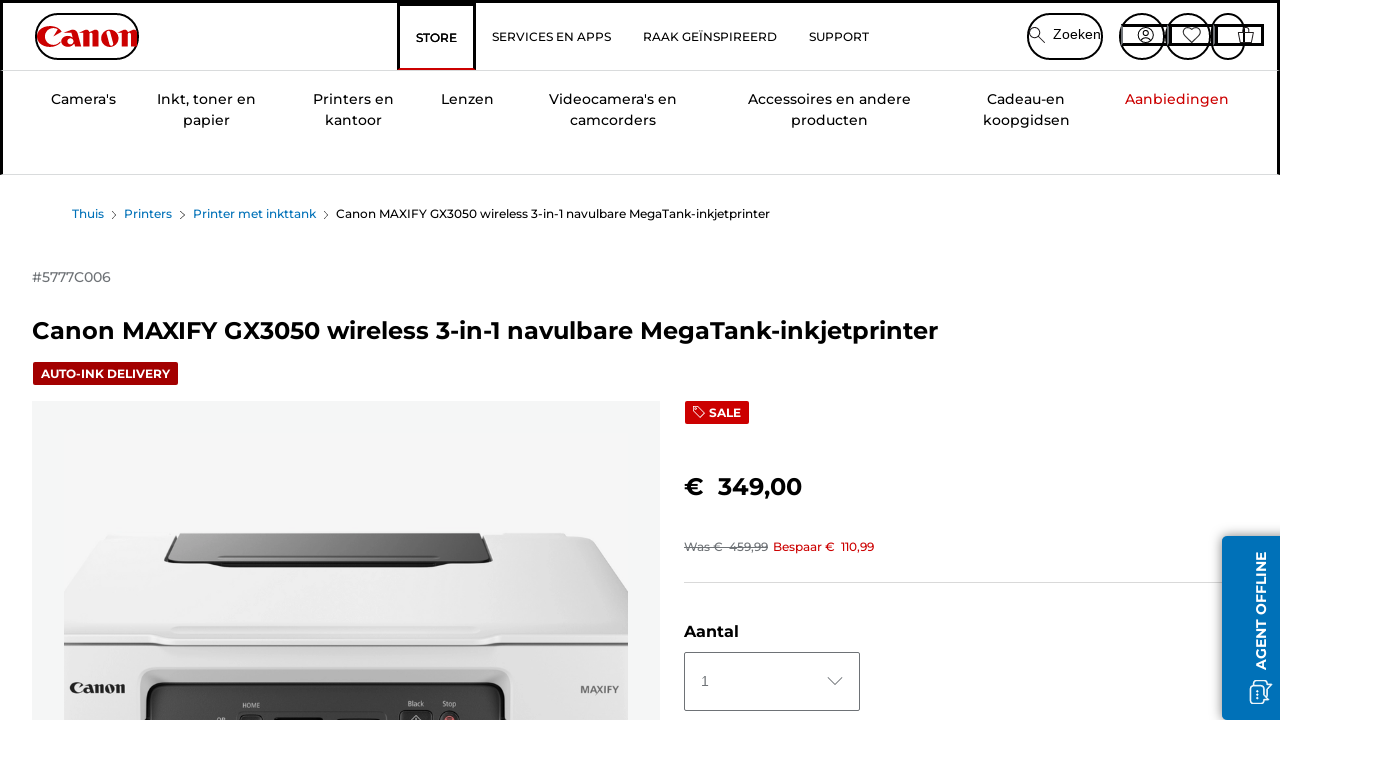

--- FILE ---
content_type: text/html; charset=utf-8
request_url: https://www.canon.nl/store/canon-maxify-gx3050-wireless-3-in-1-navulbare-megatank-inkjetprinter/5777C006/
body_size: 151403
content:
<!doctype html><html lang="nl-NL"><head><meta name="charset" content="utf-8"/><meta name="viewport" content="width=device-width, initial-scale=1.0, minimum-scale=1.0, maximum-scale=5.0"/><meta name="format-detection" content="telephone=no"/><link data-react-helmet="true" rel="apple-touch-icon" href="/mobify/bundle/4077/static/img/global/apple-touch-icon.png"/><link data-react-helmet="true" rel="manifest" href="/mobify/bundle/4077/static/manifest.json"/><link data-react-helmet="true" rel="preload" href="https://fonts.gstatic.com/s/montserrat/v26/JTUSjIg1_i6t8kCHKm459Wlhyw.woff2" as="font" type="font/woff2" crossorigin="anonymous"/><link data-react-helmet="true" rel="preload" href="https://fonts.gstatic.com/s/montserrat/v26/JTUQjIg1_i6t8kCHKm459WxRyS7m.woff2" as="font" type="font/woff2" crossorigin="anonymous"/><link data-react-helmet="true" rel="stylesheet" media="screen" type="text/css" href="/mobify/bundle/4077/global.css"/><link data-react-helmet="true" rel="dns-prefetch" href="https://d.la3-c2-ia2.salesforceliveagent.com"/><link data-react-helmet="true" rel="preconnect" href="https://storage.googleapis.com" crossorigin="true"/><link data-react-helmet="true" rel="preconnect" href="https://comeandsee.my.site.com" crossorigin="true"/><link data-react-helmet="true" rel="preconnect" href="https://comeandsee.my.salesforce-scrt.com" crossorigin="true"/><link data-react-helmet="true" rel="dns-prefetch" href="http://cdn.appdynamics.com/"/><link data-react-helmet="true" rel="dns-prefetch" href="https://api.bazaarvoice.com"/><link data-react-helmet="true" rel="dns-prefetch" href="https://apps.bazaarvoice.com"/><link data-react-helmet="true" rel="dns-prefetch" href="https://network-eu-a.bazaarvoice.com"/><link data-react-helmet="true" rel="dns-prefetch" href="https://c.evidon.com"/><link data-react-helmet="true" rel="dns-prefetch" href="https://l.evidon.com"/><link data-react-helmet="true" rel="dns-prefetch" href="https://unpkg.com"/><link data-react-helmet="true" rel="dns-prefetch" href="https://api.cquotient.com"/><link data-react-helmet="true" rel="dns-prefetch" href="https://i1.adis.ws/"/><link data-react-helmet="true" rel="dns-prefetch" href="//cloud.typography.com"/><link data-react-helmet="true" rel="dns-prefetch" href="https://display.ugc.bazaarvoice.com"/><link data-react-helmet="true" rel="dns-prefetch" href="https://network.bazaarvoice.com"/><link data-react-helmet="true" rel="dns-prefetch" href="https://visitor-service-eu-west-1.tealiumiq.com"/><link data-react-helmet="true" rel="dns-prefetch" href="https://apps.nexus.bazaarvoice.com"/><link data-react-helmet="true" rel="dns-prefetch" href="//www.google-analytics.com"/><link data-react-helmet="true" rel="canonical" href="https://www.canon.nl/store/canon-maxify-gx3050-wireless-3-in-1-navulbare-megatank-inkjetprinter/5777C006/"/><meta data-react-helmet="true" charSet="UTF-8"/><meta data-react-helmet="true" property="f_appid" content="396972923733563"/><meta data-react-helmet="true" property="p_domain" content="6ffb64a0539dac3ee19243f6bd002912"/><meta data-react-helmet="true" property="google-site-verification" content="IF1LPUPVH7-6lJ2EbXX7M20iT-YiEtDd-BxEwnfhuXo"/><meta data-react-helmet="true" property="theme-color" content="#0176D3"/><meta data-react-helmet="true" property="apple-mobile-web-app-title" content="Canon Nederland Store"/><meta data-react-helmet="true" property="og:Title" content="Canon MAXIFY GX3050 wireless 3-in-1 navulbare MegaTank-inkjetprinter"/><meta data-react-helmet="true" property="og:Description" content="Shop online for Canon MAXIFY GX3050 wireless 3-in-1 navulbare MegaTank-inkjetprinter at Canon. Just one of many great deals in Printer met inkttank"/><meta data-react-helmet="true" property="og:Url" content="https://www.canon.nl/store/canon-maxify-gx3050-wireless-3-in-1-navulbare-megatank-inkjetprinter/5777C006/"/><meta data-react-helmet="true" property="og:ImageUrl" content="https://i1.adis.ws/i/canon/5777C008_MAXIFY-GX3050_01"/><meta data-react-helmet="true" property="og:Brand" content="Canon"/><meta data-react-helmet="true" property="og:Availability" content="instock"/><meta data-react-helmet="true" name="twitter:Card" content="Summary_large_image"/><meta data-react-helmet="true" name="twitter:Title" content="Canon MAXIFY GX3050 wireless 3-in-1 navulbare MegaTank-inkjetprinter"/><meta data-react-helmet="true" name="twitter:Description" content="Shop online for Canon MAXIFY GX3050 wireless 3-in-1 navulbare MegaTank-inkjetprinter at Canon. Just one of many great deals in Printer met inkttank"/><meta data-react-helmet="true" name="twitter:Image" content="https://i1.adis.ws/i/canon/5777C008_MAXIFY-GX3050_01"/><meta data-react-helmet="true" name="twitter:Site" content="Canon NL"/><meta data-react-helmet="true" name="twitter:Url" content="https://www.canon.nl/store/canon-maxify-gx3050-wireless-3-in-1-navulbare-megatank-inkjetprinter/5777C006/"/><meta data-react-helmet="true" name="description" content="Shop online voor Canon MAXIFY GX3050 wireless 3-in-1 navulbare MegaTank-inkjetprinter bij Canon Nederland Store. Slechts een van de vele geweldige aanbiedingen in Wifi-printers.  Gratis verzending bij alle bestellingen vanaf € 30,-!."/><meta data-react-helmet="true" name="keywords" content="Canon MAXIFY GX3050 wireless 3-in-1 navulbare MegaTank-inkjetprinter, Canon Nederland Store"/><script data-react-helmet="true" src="/mobify/bundle/4077/static/head-active_data.js" id="headActiveData" async="" type="text/javascript"></script><script data-react-helmet="true" async="" src="//tags.tiqcdn.com/utag/canoneurope/nl-main/prod/utag.sync.js"></script><script data-react-helmet="true" rel="preconnect" async="" src="https://apps.bazaarvoice.com/deployments/canon-europe/main_site/production/nl_NL/bv.js"></script><script data-react-helmet="true" id="tealium-utag-script" async="" src="//tags.tiqcdn.com/utag/canoneurope/nl-main/prod/utag.js"></script><script data-react-helmet="true" type="application/ld+json">{"@context":"https://schema.org/","@type":"Product","@id":"https://www.canon.nl/store/canon-maxify-gx3050-wireless-3-in-1-navulbare-megatank-inkjetprinter/5777C006/","name":"Canon MAXIFY GX3050 wireless 3-in-1 navulbare MegaTank-inkjetprinter","image":["https://i1.adis.ws/i/canon/5777C008_MAXIFY-GX3050_01","https://i1.adis.ws/i/canon/5777C008_MAXIFY-GX3050_02","https://i1.adis.ws/i/canon/5777C008_MAXIFY-GX3050_03","https://i1.adis.ws/i/canon/5777C008_MAXIFY-GX3050_04","https://i1.adis.ws/i/canon/5777C008_MAXIFY-GX3050_05","https://i1.adis.ws/i/canon/5777C008_MAXIFY-GX3050_06","https://i1.adis.ws/i/canon/5777C008_MAXIFY-GX3050_07","https://i1.adis.ws/i/canon/5777C008_MAXIFY-GX3050_08","https://i1.adis.ws/i/canon/5777C008_MAXIFY-GX3050_09","https://i1.adis.ws/i/canon/5777C008_MAXIFY-GX3050_10"],"description":"Deze 3-in-1-printer boordevol functies is ideaal voor kleine bedrijven die willen printen met hoge snelheden en tegen lage kosten","sku":"5777C006","brand":{"@type":"Brand","name":"Canon"},"offers":{"@type":"Offer","url":"https://www.canon.nl/store/canon-maxify-gx3050-wireless-3-in-1-navulbare-megatank-inkjetprinter/5777C006/","priceCurrency":"EUR","price":459.99,"availability":"https://schema.org/InStock"}}</script><title data-react-helmet="true">Kopen Canon MAXIFY GX3050 wireless 3-in-1 navulbare MegaTank-inkjetprinter — Canon Nederland Store</title>
<script>(window.BOOMR_mq=window.BOOMR_mq||[]).push(["addVar",{"rua.upush":"false","rua.cpush":"false","rua.upre":"false","rua.cpre":"false","rua.uprl":"false","rua.cprl":"false","rua.cprf":"false","rua.trans":"","rua.cook":"false","rua.ims":"false","rua.ufprl":"false","rua.cfprl":"false","rua.isuxp":"false","rua.texp":"norulematch","rua.ceh":"false","rua.ueh":"false","rua.ieh.st":"0"}]);</script>
                              <script>!function(e){var n="https://s.go-mpulse.net/boomerang/";if("False"=="True")e.BOOMR_config=e.BOOMR_config||{},e.BOOMR_config.PageParams=e.BOOMR_config.PageParams||{},e.BOOMR_config.PageParams.pci=!0,n="https://s2.go-mpulse.net/boomerang/";if(window.BOOMR_API_key="7HTJR-MGHGC-LCPRS-Y5XWD-2C9P7",function(){function e(){if(!o){var e=document.createElement("script");e.id="boomr-scr-as",e.src=window.BOOMR.url,e.async=!0,i.parentNode.appendChild(e),o=!0}}function t(e){o=!0;var n,t,a,r,d=document,O=window;if(window.BOOMR.snippetMethod=e?"if":"i",t=function(e,n){var t=d.createElement("script");t.id=n||"boomr-if-as",t.src=window.BOOMR.url,BOOMR_lstart=(new Date).getTime(),e=e||d.body,e.appendChild(t)},!window.addEventListener&&window.attachEvent&&navigator.userAgent.match(/MSIE [67]\./))return window.BOOMR.snippetMethod="s",void t(i.parentNode,"boomr-async");a=document.createElement("IFRAME"),a.src="about:blank",a.title="",a.role="presentation",a.loading="eager",r=(a.frameElement||a).style,r.width=0,r.height=0,r.border=0,r.display="none",i.parentNode.appendChild(a);try{O=a.contentWindow,d=O.document.open()}catch(_){n=document.domain,a.src="javascript:var d=document.open();d.domain='"+n+"';void(0);",O=a.contentWindow,d=O.document.open()}if(n)d._boomrl=function(){this.domain=n,t()},d.write("<bo"+"dy onload='document._boomrl();'>");else if(O._boomrl=function(){t()},O.addEventListener)O.addEventListener("load",O._boomrl,!1);else if(O.attachEvent)O.attachEvent("onload",O._boomrl);d.close()}function a(e){window.BOOMR_onload=e&&e.timeStamp||(new Date).getTime()}if(!window.BOOMR||!window.BOOMR.version&&!window.BOOMR.snippetExecuted){window.BOOMR=window.BOOMR||{},window.BOOMR.snippetStart=(new Date).getTime(),window.BOOMR.snippetExecuted=!0,window.BOOMR.snippetVersion=12,window.BOOMR.url=n+"7HTJR-MGHGC-LCPRS-Y5XWD-2C9P7";var i=document.currentScript||document.getElementsByTagName("script")[0],o=!1,r=document.createElement("link");if(r.relList&&"function"==typeof r.relList.supports&&r.relList.supports("preload")&&"as"in r)window.BOOMR.snippetMethod="p",r.href=window.BOOMR.url,r.rel="preload",r.as="script",r.addEventListener("load",e),r.addEventListener("error",function(){t(!0)}),setTimeout(function(){if(!o)t(!0)},3e3),BOOMR_lstart=(new Date).getTime(),i.parentNode.appendChild(r);else t(!1);if(window.addEventListener)window.addEventListener("load",a,!1);else if(window.attachEvent)window.attachEvent("onload",a)}}(),"".length>0)if(e&&"performance"in e&&e.performance&&"function"==typeof e.performance.setResourceTimingBufferSize)e.performance.setResourceTimingBufferSize();!function(){if(BOOMR=e.BOOMR||{},BOOMR.plugins=BOOMR.plugins||{},!BOOMR.plugins.AK){var n=""=="true"?1:0,t="",a="clong4ix2w5ms2lmzcyq-f-0e7fd9e5e-clientnsv4-s.akamaihd.net",i="false"=="true"?2:1,o={"ak.v":"39","ak.cp":"191898","ak.ai":parseInt("177521",10),"ak.ol":"0","ak.cr":9,"ak.ipv":4,"ak.proto":"h2","ak.rid":"a7b4befc","ak.r":51095,"ak.a2":n,"ak.m":"a","ak.n":"essl","ak.bpcip":"18.220.211.0","ak.cport":43976,"ak.gh":"23.215.214.239","ak.quicv":"","ak.tlsv":"tls1.3","ak.0rtt":"","ak.0rtt.ed":"","ak.csrc":"-","ak.acc":"","ak.t":"1768736945","ak.ak":"hOBiQwZUYzCg5VSAfCLimQ==9cMxzrImbhQ23voSCz+di9dvbcriYvlMBWLLcAHAbhH4RQ58MJORdq8UWVy8XroHjwJUvG9mIkbgDLXWzViJQdvtUN5U+AVvz2sg74njvjRsBpMFqdUDVach/iTiWKgOJbq4Y83Fxq9OOgna4lxVnzAx7Y8p3MnjvuSM/CeGx8h/cglHesMoBDP5XVysr/q4X5oGhQ9SFJxmusYOBbMAeKrP7nXdTs0dyRkqMptyLYsjgYBs4JlodknfY8Pv9AdImytJIUMAUOFJxMIJMQLA4bywzBcg/+oe+h+5hY8bf9xQTctUgnnCMSoBc0ZpW/BWlRdVgLbSy3k3UoqQoYVXbDr7vwfDdW5DccMFjqvktWMgoZ/QReST/6vYCB6lvMuVF+6iRdqgr6R7c1SzxaRO2AxOXRU4CEgd8FepoBEmNXE=","ak.pv":"586","ak.dpoabenc":"","ak.tf":i};if(""!==t)o["ak.ruds"]=t;var r={i:!1,av:function(n){var t="http.initiator";if(n&&(!n[t]||"spa_hard"===n[t]))o["ak.feo"]=void 0!==e.aFeoApplied?1:0,BOOMR.addVar(o)},rv:function(){var e=["ak.bpcip","ak.cport","ak.cr","ak.csrc","ak.gh","ak.ipv","ak.m","ak.n","ak.ol","ak.proto","ak.quicv","ak.tlsv","ak.0rtt","ak.0rtt.ed","ak.r","ak.acc","ak.t","ak.tf"];BOOMR.removeVar(e)}};BOOMR.plugins.AK={akVars:o,akDNSPreFetchDomain:a,init:function(){if(!r.i){var e=BOOMR.subscribe;e("before_beacon",r.av,null,null),e("onbeacon",r.rv,null,null),r.i=!0}return this},is_complete:function(){return!0}}}}()}(window);</script></head><body><div><svg xmlns="http://www.w3.org/2000/svg" xmlns:xlink="http://www.w3.org/1999/xlink" style="position: absolute; width: 0; height: 0" aria-hidden="true" id="__SVG_SPRITE_NODE__"><symbol viewBox="0 0 24 24" fill="none" xmlns="http://www.w3.org/2000/svg" id="chevron-right">
<path d="M15.7799 11.2799C15.9206 11.4204 15.9997 11.611 15.9999 11.8099V12.1899C15.9976 12.3883 15.9188 12.5781 15.7799 12.7199L10.6399 17.8499C10.546 17.9445 10.4182 17.9978 10.2849 17.9978C10.1516 17.9978 10.0238 17.9445 9.92992 17.8499L9.21992 17.1399C9.12586 17.0477 9.07285 16.9215 9.07285 16.7899C9.07285 16.6582 9.12586 16.532 9.21992 16.4399L13.6699 11.9999L9.21992 7.55985C9.12526 7.46597 9.07202 7.33817 9.07202 7.20485C9.07202 7.07153 9.12526 6.94374 9.21992 6.84985L9.92992 6.14985C10.0238 6.0552 10.1516 6.00195 10.2849 6.00195C10.4182 6.00195 10.546 6.0552 10.6399 6.14985L15.7799 11.2799Z" fill="currentColor" />
</symbol><symbol xmlns="http://www.w3.org/2000/svg" viewBox="0 0 31.999 32" id="basket">
  <g id="basket_Icons" transform="translate(0)">
    <path id="basket_icon-basket-5" d="M31.77,10.37A1,1,0,0,0,31,10H23.03V7a7,7,0,1,0-14,0v3H1a.971.971,0,0,0-.77.37,1,1,0,0,0-.21.83l4,20A.988.988,0,0,0,5,32H27.01a1,1,0,0,0,.98-.8l3.99-20a1,1,0,0,0-.21-.83ZM11.03,7a5,5,0,1,1,10,0v3h-10ZM26.19,30H5.82L2.22,12H29.78L26.19,30Z" fill="#231f20" />
  </g>
</symbol><symbol xmlns="http://www.w3.org/2000/svg" viewBox="0 0 24 24.001" id="buttonmedium">
  <g id="buttonmedium_icon-basket-line_" data-name="icon-basket-line " transform="translate(0)">
    <path id="buttonmedium_icon-basket-line_2" data-name="icon-basket-line " d="M23.828,7.778a.752.752,0,0,0-.578-.278H17.273V5.25a5.25,5.25,0,1,0-10.5,0V7.5H.75a.728.728,0,0,0-.578.278A.749.749,0,0,0,.015,8.4l3,15a.741.741,0,0,0,.735.6H20.258a.748.748,0,0,0,.735-.6l2.993-15a.749.749,0,0,0-.158-.623ZM8.273,5.25a3.75,3.75,0,0,1,7.5,0V7.5h-7.5V5.25ZM19.643,22.5H4.365L1.665,9H22.336L19.643,22.5Z" transform="translate(0)" fill="#FFFFFF" />
  </g>
</symbol><symbol xmlns="http://www.w3.org/2000/svg" viewBox="0 0 24 17.117" id="pdpEmailIcon">
  <path id="pdpEmailIcon_icon-email-line_" data-name="icon-email-line " d="M22.92,0H1.072A1.072,1.072,0,0,0,0,1.072V16.045a1.072,1.072,0,0,0,1.072,1.072H22.928A1.072,1.072,0,0,0,24,16.045V1.072A1.072,1.072,0,0,0,22.928,0ZM1.5,2.617,7.43,8.487,1.5,14.41ZM14.425,7.888h0c-.69.675-1.252,1.215-1.56,1.492a1.94,1.94,0,0,1-2.422-.015L2.5,1.5H20.836C19.187,3.157,16.3,6.043,14.418,7.888ZM8.495,9.545l.93.922a.41.41,0,0,0,.075.06,3.979,3.979,0,0,0,2.287.78,3.056,3.056,0,0,0,2.084-.817c.24-.217.622-.585,1.087-1.035l6.358,6.163H2.422L8.495,9.552ZM16.037,8.4c2.152-2.122,5.128-5.106,6.455-6.44V14.658Z" fill="#FFFFFF" />
</symbol><symbol xmlns="http://www.w3.org/2000/svg" viewBox="0 0 12.001 12" id="Badgelabel">
  <g id="Badgelabel_Group_18620" data-name="Group 18620" transform="translate(-8)">
    <g id="Badgelabel_Group_18618" data-name="Group 18618" transform="translate(0.223)">
      <path id="Badgelabel_Path_10824" data-name="Path 10824" d="M101.885,276.144,94.846,269.1l0-4.957,4.962,0,7.039,7.039Zm-6.3-7.345,6.3,6.3,3.917-3.917-6.3-6.3-3.918,0Z" transform="translate(-87.067 -264.144)" fill="#fff" />
      <g id="Badgelabel_Group_14587" data-name="Group 14587" transform="translate(9.177 1.399)">
        <g id="Badgelabel_Group_18172" data-name="Group 18172" transform="translate(0)">
          <path id="Badgelabel_Path_10825" data-name="Path 10825" d="M107.631,278.125a1.205,1.205,0,1,1,.853-.353,1.2,1.2,0,0,1-.853.353m0-1.673a.468.468,0,1,0,.331.137.466.466,0,0,0-.331-.137" transform="translate(-106.425 -275.714)" fill="#fff" />
        </g>
      </g>
    </g>
  </g>
</symbol><symbol xmlns="http://www.w3.org/2000/svg" viewBox="0 0 31.98 17.005" id="upward-arrow">
  <path id="upward-arrow_icon-up-line_" data-name="icon-up-line " d="M31,17a1.024,1.024,0,0,1-.71-.29L16,2.41,1.71,16.71a1,1,0,0,1-1.41,0A.982.982,0,0,1,.01,16a1.024,1.024,0,0,1,.29-.71L15.29.29a1,1,0,0,1,1.41,0l15,15a.982.982,0,0,1,.29.71,1.024,1.024,0,0,1-.29.71.966.966,0,0,1-.71.29Z" transform="translate(-0.01 0.002)" fill="#231f20" />
</symbol><symbol xmlns="http://www.w3.org/2000/svg" viewBox="0 0 31.99 17.003" id="downward-arrow">
  <path id="downward-arrow_icon-down-line_" data-name="icon-down-line " d="M16,17a1.024,1.024,0,0,1-.71-.29l-15-15A.982.982,0,0,1,0,1,1.024,1.024,0,0,1,.29.29a1.008,1.008,0,0,1,1.42,0L16,14.58,30.29.29a1,1,0,0,1,1.41,0,.982.982,0,0,1,.29.71,1.024,1.024,0,0,1-.29.71l-15,15a.982.982,0,0,1-.71.29Z" transform="translate(0 0.002)" fill="#231f20" />
</symbol><symbol xmlns="http://www.w3.org/2000/svg" viewBox="0 0 25 17" id="free-delivery">
  <path id="free-delivery_free-delivery-icon" d="M70.683,174.594l0-4.964-3.78-6.072H62.64v-2.9H46.687v13.932H49.93l.009.055a2.335,2.335,0,0,0,4.625,0l.009-.055H63.6l.009.055a2.335,2.335,0,0,0,4.625,0l.009-.055Zm-6.434-.347a1.673,1.673,0,1,1,1.673,1.721,1.7,1.7,0,0,1-1.673-1.721m0-5.311v-3.029h3.325l1.893,3.029Zm5.758,4v.959H68.243l-.009-.056a2.335,2.335,0,0,0-4.625,0l-.009.055h-.959v-9.647h3.9l.6.959H63.574v4.418H69.9l.094.152.01,2.462H68.8v.7Zm-19.428,1.307a1.673,1.673,0,1,1,1.673,1.721,1.7,1.7,0,0,1-1.673-1.721m11.387-.348H54.573l-.009-.056a2.335,2.335,0,0,0-4.625,0l-.009.055H47.362V161.357h14.6Z" transform="translate(-46.187 -160.162)" fill="#417505" stroke="rgba(0,0,0,0)" stroke-width="1" />
</symbol><symbol xmlns="http://www.w3.org/2000/svg" viewBox="0 0 17.414 17.414" id="close">
  <g id="close_Menu" transform="translate(-3.241 -1.308)">
    <path id="close_Line_Copy_3" data-name="Line Copy 3" d="M0,0H22.627" transform="translate(3.948 2.015) rotate(45)" fill="none" stroke="#000" stroke-linecap="square" stroke-width="1" />
    <path id="close_Line_Copy_3-2" data-name="Line Copy 3" d="M0,0H22.627" transform="translate(3.948 18.015) rotate(-45)" fill="none" stroke="#000" stroke-linecap="square" stroke-width="1" />
  </g>
</symbol><symbol xmlns="http://www.w3.org/2000/svg" viewBox="0 0 32 32" id="arrow">
  <path id="arrow_Path_15929" data-name="Path 15929" d="M12.69,7.26a.982.982,0,0,0-.71-.29,1.024,1.024,0,0,0-.71.29,1,1,0,0,0,0,1.41l7.32,7.32-7.32,7.32a1,1,0,0,0,0,1.41.982.982,0,0,0,.71.29,1.024,1.024,0,0,0,.71-.29l8.03-8.03a.982.982,0,0,0,.29-.71,1.024,1.024,0,0,0-.29-.71Z" fill="#0071B8" />
  <path id="arrow_Path_15930" data-name="Path 15930" d="M16,0A16,16,0,1,0,32,16,16.021,16.021,0,0,0,16,0Zm0,30A14,14,0,1,1,30,16,14.015,14.015,0,0,1,16,30Z" fill="#0071B8" />
</symbol><symbol xmlns="http://www.w3.org/2000/svg" viewBox="0 0 44 72" id="nextarrow">
  <rect id="nextarrow_Rectangle_251" data-name="Rectangle 251" width="12" height="24" fill="#fff" opacity="0.996" />
  <path id="nextarrow_Path_383" data-name="Path 383" d="M-10969.429-19979.027l12,12-12,12" transform="translate(10985.429 20003.027)" fill="none" stroke="#c00" stroke-linecap="round" stroke-linejoin="round" stroke-width="2" />
</symbol><symbol xmlns="http://www.w3.org/2000/svg" viewBox="0 0 44 72" id="prevarrow">
  <g id="prevarrow_Group_18572" data-name="Group 18572" opacity="0.996">
    <rect id="prevarrow_Rectangle_251" data-name="Rectangle 251" width="12" height="24" fill="#fff" />
    <path id="prevarrow_Path_383" data-name="Path 383" d="M-10957.429-19979.027l-12,12,12,12" transform="translate(10985.429 20003.027)" fill="none" stroke="#c00" stroke-linecap="round" stroke-linejoin="round" stroke-width="2" />
  </g>
</symbol><symbol xmlns="http://www.w3.org/2000/svg" viewBox="0 0 4.251 8" id="breadcrumbforwardarrow">
  <g id="breadcrumbforwardarrow_icon-right-line_" data-name="icon-right-line " transform="translate(0.002)">
    <path id="breadcrumbforwardarrow_icon-right-line_2" data-name="icon-right-line " d="M4.248,4a.256.256,0,0,1-.073.177L.426,7.927A.245.245,0,0,1,.248,8a.256.256,0,0,1-.178-.073.249.249,0,0,1,0-.352L3.643,4,.071.428a.252.252,0,0,1,0-.355A.245.245,0,0,1,.248,0,.256.256,0,0,1,.426.073l3.75,3.75A.246.246,0,0,1,4.248,4Z" transform="translate(0)" fill="#090909" />
  </g>
</symbol><symbol xmlns="http://www.w3.org/2000/svg" viewBox="0 0 4.251 8" id="breadcrumbbackwardarrow">
  <g id="breadcrumbbackwardarrow_icon-right-line_" data-name="icon-right-line " transform="translate(0.002)">
    <path id="breadcrumbbackwardarrow_icon-right-line_2" data-name="icon-right-line " d="M4.248,4a.256.256,0,0,1-.073.177L.426,7.927A.245.245,0,0,1,.248,8a.256.256,0,0,1-.178-.073.249.249,0,0,1,0-.352L3.643,4,.071.428a.252.252,0,0,1,0-.355A.245.245,0,0,1,.248,0,.256.256,0,0,1,.426.073l3.75,3.75A.246.246,0,0,1,4.248,4Z" transform="translate(0)" fill="#0071B8" />
  </g>
</symbol><symbol xmlns="http://www.w3.org/2000/svg" viewBox="0 0 32 32" id="closeiconview">
  <defs>
    <style>
      #closeiconview .cls-1 {
        fill: #231f20;
        stroke-width: 0px;
      }
    </style>
  </defs>
  <g id="closeiconview_Icons">
    <g>
      <path class="cls-1" d="m17.41,16l7.14-7.14c.39-.39.39-1.02,0-1.41s-1.02-.39-1.41,0l-7.14,7.14-7.14-7.14c-.39-.39-1.02-.39-1.41,0s-.39,1.02,0,1.41l7.14,7.14-7.14,7.14c-.39.39-.39,1.02,0,1.41.2.2.45.29.71.29s.51-.1.71-.29l7.14-7.14,7.14,7.14c.2.2.45.29.71.29s.51-.1.71-.29c.39-.39.39-1.02,0-1.41l-7.14-7.14Z" />
      <path class="cls-1" d="m16,32C7.18,32,0,24.82,0,16S7.18,0,16,0s16,7.18,16,16-7.18,16-16,16Zm0-30c-7.72,0-14,6.28-14,14s6.28,14,14,14,14-6.28,14-14S23.72,2,16,2Z" />
    </g>
  </g>
</symbol><symbol xmlns="http://www.w3.org/2000/svg" viewBox="0 0 32.005 31.993" id="icon-close-blue">
  <path id="icon-close-blue_icon-close-line_" data-name="icon-close-line " d="M17.41,16,31.71,1.71A1,1,0,0,0,30.3.3L16.01,14.59,1.71.29A1,1,0,0,0,.29,1.71L14.58,16,.29,30.29a1,1,0,0,0,0,1.41.982.982,0,0,0,.71.29,1.024,1.024,0,0,0,.71-.29L16,17.41,30.29,31.7a.982.982,0,0,0,.71.29,1.024,1.024,0,0,0,.71-.29,1,1,0,0,0,0-1.41L17.42,16Z" transform="translate(0.003 0.002)" fill="#0071B8" />
</symbol><symbol xmlns="http://www.w3.org/2000/svg" viewBox="0 0 31.993 28.007" id="icon-heart-blue">
  <path id="icon-heart-blue_icon-heart-line_" data-name="icon-heart-line " d="M16,28a1,1,0,0,1-.71-.3L2.26,14.53A8.982,8.982,0,0,1,.02,8.05a8.828,8.828,0,0,1,2.2-5.17A9.714,9.714,0,0,1,8.61,0,9.784,9.784,0,0,1,16,3.21,9.765,9.765,0,0,1,23.39,0a9.658,9.658,0,0,1,6.35,2.83l.04.04a8.835,8.835,0,0,1,2.19,5.18,8.934,8.934,0,0,1-2.19,6.43L16.71,27.7A1,1,0,0,1,16,28ZM8.94,1.99H8.69A7.673,7.673,0,0,0,3.68,4.23,6.857,6.857,0,0,0,2.02,8.18a7.065,7.065,0,0,0,1.7,4.98L16,25.57,28.32,13.11a6.992,6.992,0,0,0,1.66-4.93A6.857,6.857,0,0,0,28.3,4.2a7.647,7.647,0,0,0-4.99-2.22c-3.98-.16-6.39,3.19-6.5,3.34a1.014,1.014,0,0,1-.82.42h0a1.028,1.028,0,0,1-.82-.42A8.3,8.3,0,0,0,8.93,1.98Z" transform="translate(0.001 0.007)" fill="#0071B8" />
</symbol><symbol xmlns="http://www.w3.org/2000/svg" viewBox="0 0 17 32" id="rightarrowview">
  <defs>
    <style>
      #rightarrowview .cls-1 {
        fill: #231f20;
        stroke-width: 0px;
      }
    </style>
  </defs>
  <g id="rightarrowview_Icons">
    <path class="cls-1" d="m17,16c0,.26-.1.51-.29.71L1.71,31.71c-.2.2-.45.29-.71.29s-.51-.1-.71-.29c-.39-.39-.39-1.02,0-1.41l14.29-14.29L.29,1.71C-.1,1.32-.1.68.29.29c.2-.2.45-.29.71-.29s.51.1.71.29l15,15c.2.2.29.45.29.71Z" />
  </g>
</symbol><symbol xmlns="http://www.w3.org/2000/svg" viewBox="0 0 31.99 17.003" id="downwardArrowQuantity">
  <path id="downwardArrowQuantity_icon-down-line_" data-name="icon-down-line " d="M16,17a1.024,1.024,0,0,1-.71-.29l-15-15A.982.982,0,0,1,0,1,1.024,1.024,0,0,1,.29.29a1.008,1.008,0,0,1,1.42,0L16,14.58,30.29.29a1,1,0,0,1,1.41,0,.982.982,0,0,1,.29.71,1.024,1.024,0,0,1-.29.71l-15,15a.982.982,0,0,1-.71.29Z" transform="translate(0 0.002)" fill="#6E7276" />
</symbol><symbol xmlns="http://www.w3.org/2000/svg" viewBox="0 0 32.001 24.042" id="icon-tick-line">
  <path id="icon-tick-line_icon-tick-line_" data-name="icon-tick-line " d="M10.52,24.04a1.052,1.052,0,0,1-.71-.29L.29,14.23A1,1,0,0,1,1.7,12.82l8.78,8.78L30.27.32A.988.988,0,0,1,31.68.27a1,1,0,0,1,.05,1.41L11.25,23.72a1,1,0,0,1-.71.32h-.02Z" transform="translate(0.002 0.002)" fill="#ffffff" />
</symbol></svg></div><div class="react-target"><style data-emotion="css-global 73ik0r">@font-face{font-family:'Montserrat';font-style:italic;font-weight:500;src:url(https://fonts.gstatic.com/s/montserrat/v26/JTUQjIg1_i6t8kCHKm459WxRxy7mw9c.woff2) format('woff2');unicode-range:U+0100-02AF,U+0304,U+0308,U+0329,U+1E00-1E9F,U+1EF2-1EFF,U+2020,U+20A0-20AB,U+20AD-20CF,U+2113,U+2C60-2C7F,U+A720-A7FF;font-display:swap;}@font-face{font-family:'Montserrat';font-style:italic;font-weight:500;src:url(https://fonts.gstatic.com/s/montserrat/v26/JTUQjIg1_i6t8kCHKm459WxRyS7m.woff2) format('woff2');unicode-range:U+0000-00FF,U+0131,U+0152-0153,U+02BB-02BC,U+02C6,U+02DA,U+02DC,U+0304,U+0308,U+0329,U+2000-206F,U+2074,U+20AC,U+2122,U+2191,U+2193,U+2212,U+2215,U+FEFF,U+FFFD;font-display:swap;}@font-face{font-family:'Montserrat';font-style:italic;font-weight:700;src:url(https://fonts.gstatic.com/s/montserrat/v26/JTUQjIg1_i6t8kCHKm459WxRxy7mw9c.woff2) format('woff2');unicode-range:U+0100-02AF,U+0304,U+0308,U+0329,U+1E00-1E9F,U+1EF2-1EFF,U+2020,U+20A0-20AB,U+20AD-20CF,U+2113,U+2C60-2C7F,U+A720-A7FF;font-display:swap;}@font-face{font-family:'Montserrat';font-style:italic;font-weight:700;src:url(https://fonts.gstatic.com/s/montserrat/v26/JTUQjIg1_i6t8kCHKm459WxRyS7m.woff2) format('woff2');unicode-range:U+0000-00FF,U+0131,U+0152-0153,U+02BB-02BC,U+02C6,U+02DA,U+02DC,U+0304,U+0308,U+0329,U+2000-206F,U+2074,U+20AC,U+2122,U+2191,U+2193,U+2212,U+2215,U+FEFF,U+FFFD;font-display:swap;}@font-face{font-family:'Montserrat';font-style:normal;font-weight:500;src:url(https://fonts.gstatic.com/s/montserrat/v26/JTUSjIg1_i6t8kCHKm459Wdhyzbi.woff2) format('woff2');unicode-range:U+0100-02AF,U+0304,U+0308,U+0329,U+1E00-1E9F,U+1EF2-1EFF,U+2020,U+20A0-20AB,U+20AD-20CF,U+2113,U+2C60-2C7F,U+A720-A7FF;font-display:swap;}@font-face{font-family:'Montserrat';font-style:normal;font-weight:500;src:url(https://fonts.gstatic.com/s/montserrat/v26/JTUSjIg1_i6t8kCHKm459Wlhyw.woff2) format('woff2');unicode-range:U+0000-00FF,U+0131,U+0152-0153,U+02BB-02BC,U+02C6,U+02DA,U+02DC,U+0304,U+0308,U+0329,U+2000-206F,U+2074,U+20AC,U+2122,U+2191,U+2193,U+2212,U+2215,U+FEFF,U+FFFD;font-display:swap;}@font-face{font-family:'Montserrat';font-style:normal;font-weight:700;src:url(https://fonts.gstatic.com/s/montserrat/v26/JTUSjIg1_i6t8kCHKm459Wdhyzbi.woff2) format('woff2');unicode-range:U+0100-02AF,U+0304,U+0308,U+0329,U+1E00-1E9F,U+1EF2-1EFF,U+2020,U+20A0-20AB,U+20AD-20CF,U+2113,U+2C60-2C7F,U+A720-A7FF;font-display:swap;}@font-face{font-family:'Montserrat';font-style:normal;font-weight:700;src:url(https://fonts.gstatic.com/s/montserrat/v26/JTUSjIg1_i6t8kCHKm459Wlhyw.woff2) format('woff2');unicode-range:U+0000-00FF,U+0131,U+0152-0153,U+02BB-02BC,U+02C6,U+02DA,U+02DC,U+0304,U+0308,U+0329,U+2000-206F,U+2074,U+20AC,U+2122,U+2191,U+2193,U+2212,U+2215,U+FEFF,U+FFFD;font-display:swap;}@font-face{font-family:'Tungsten A';src:url([data-uri]);font-weight:600;font-style:normal;font-display:swap;}@font-face{font-family:'Tungsten B';src:url([data-uri]);font-weight:600;font-style:normal;font-display:swap;}</style><style data-emotion="css-global 16iumv8">:host,:root,[data-theme]{--chakra-ring-inset:var(--chakra-empty,/*!*/ /*!*/);--chakra-ring-offset-width:0px;--chakra-ring-offset-color:#fff;--chakra-ring-color:rgba(66, 153, 225, 0.6);--chakra-ring-offset-shadow:0 0 #0000;--chakra-ring-shadow:0 0 #0000;--chakra-space-x-reverse:0;--chakra-space-y-reverse:0;--chakra-colors-transparent:transparent;--chakra-colors-current:currentColor;--chakra-colors-black:#000000;--chakra-colors-white:#ffffff;--chakra-colors-whiteAlpha-50:rgba(255, 255, 255, 0.04);--chakra-colors-whiteAlpha-100:rgba(255, 255, 255, 0.06);--chakra-colors-whiteAlpha-200:rgba(255, 255, 255, 0.08);--chakra-colors-whiteAlpha-300:rgba(255, 255, 255, 0.16);--chakra-colors-whiteAlpha-400:rgba(255, 255, 255, 0.24);--chakra-colors-whiteAlpha-500:rgba(255, 255, 255, 0.36);--chakra-colors-whiteAlpha-600:rgba(255, 255, 255, 0.48);--chakra-colors-whiteAlpha-700:rgba(255, 255, 255, 0.64);--chakra-colors-whiteAlpha-800:rgba(255, 255, 255, 0.80);--chakra-colors-whiteAlpha-900:rgba(255, 255, 255, 0.92);--chakra-colors-blackAlpha-50:rgba(0, 0, 0, 0.04);--chakra-colors-blackAlpha-100:rgba(0, 0, 0, 0.06);--chakra-colors-blackAlpha-200:rgba(0, 0, 0, 0.08);--chakra-colors-blackAlpha-300:rgba(0, 0, 0, 0.16);--chakra-colors-blackAlpha-400:rgba(0, 0, 0, 0.24);--chakra-colors-blackAlpha-500:rgba(0, 0, 0, 0.36);--chakra-colors-blackAlpha-600:rgba(0, 0, 0, 0.48);--chakra-colors-blackAlpha-700:rgba(0, 0, 0, 0.64);--chakra-colors-blackAlpha-800:rgba(0, 0, 0, 0.80);--chakra-colors-blackAlpha-900:rgba(0, 0, 0, 0.92);--chakra-colors-gray-50:#F3F3F3;--chakra-colors-gray-100:#E5E5E5;--chakra-colors-gray-200:#C9C9C9;--chakra-colors-gray-300:#AEAEAE;--chakra-colors-gray-400:#A0A0A0;--chakra-colors-gray-500:#939393;--chakra-colors-gray-600:#747474;--chakra-colors-gray-700:#5C5C5C;--chakra-colors-gray-800:#444444;--chakra-colors-gray-900:#181818;--chakra-colors-red-50:#FEF1EE;--chakra-colors-red-100:#FEDED8;--chakra-colors-red-200:#FEB8AB;--chakra-colors-red-300:#FE8F7D;--chakra-colors-red-400:#FE7765;--chakra-colors-red-500:#FE5C4C;--chakra-colors-red-600:#EA001E;--chakra-colors-red-700:#BA0517;--chakra-colors-red-800:#8E030F;--chakra-colors-red-900:#640103;--chakra-colors-orange-50:#FEF1ED;--chakra-colors-orange-100:#FFDED5;--chakra-colors-orange-200:#FEB9A5;--chakra-colors-orange-300:#FF906E;--chakra-colors-orange-400:#FF784F;--chakra-colors-orange-500:#FF5D2D;--chakra-colors-orange-600:#D83A00;--chakra-colors-orange-700:#AA3001;--chakra-colors-orange-800:#7E2600;--chakra-colors-orange-900:#541D01;--chakra-colors-yellow-50:#FBF3E0;--chakra-colors-yellow-100:#F9E3B6;--chakra-colors-yellow-200:#FCC003;--chakra-colors-yellow-300:#E4A201;--chakra-colors-yellow-400:#D79304;--chakra-colors-yellow-500:#CA8501;--chakra-colors-yellow-600:#A86403;--chakra-colors-yellow-700:#8C4B02;--chakra-colors-yellow-800:#6F3400;--chakra-colors-yellow-900:#4F2100;--chakra-colors-green-50:#EBF7E6;--chakra-colors-green-100:#CDEFC4;--chakra-colors-green-200:#91DB8B;--chakra-colors-green-300:#45C65A;--chakra-colors-green-400:#41B658;--chakra-colors-green-500:#3BA755;--chakra-colors-green-600:#2E844A;--chakra-colors-green-700:#22683E;--chakra-colors-green-800:#194E31;--chakra-colors-green-900:#0E3522;--chakra-colors-teal-50:#DEF9F3;--chakra-colors-teal-100:#ACF3E4;--chakra-colors-teal-200:#04E1CB;--chakra-colors-teal-300:#01C3B3;--chakra-colors-teal-400:#03B4A7;--chakra-colors-teal-500:#06A59A;--chakra-colors-teal-600:#0B827C;--chakra-colors-teal-700:#056764;--chakra-colors-teal-800:#024D4C;--chakra-colors-teal-900:#023434;--chakra-colors-blue-50:#EEF4FF;--chakra-colors-blue-100:#D8E6FE;--chakra-colors-blue-200:#AACBFF;--chakra-colors-blue-300:#78B0FD;--chakra-colors-blue-400:#57A3FD;--chakra-colors-blue-500:#1B96FF;--chakra-colors-blue-600:#0176D3;--chakra-colors-blue-700:#0B5CAB;--chakra-colors-blue-800:#014486;--chakra-colors-blue-900:#032D60;--chakra-colors-cyan-50:#EAF5FE%;--chakra-colors-cyan-100:#CFE9FE;--chakra-colors-cyan-200:#90D0FE;--chakra-colors-cyan-300:#1AB9FF;--chakra-colors-cyan-400:#08ABED;--chakra-colors-cyan-500:#0D9DDA;--chakra-colors-cyan-600:#107CAD;--chakra-colors-cyan-700:#05628A;--chakra-colors-cyan-800:#084968;--chakra-colors-cyan-900:#023248;--chakra-colors-purple-50:#F6F2FB;--chakra-colors-purple-100:#ECE1F9;--chakra-colors-purple-200:#D78FF5;--chakra-colors-purple-300:#C29EF1;--chakra-colors-purple-400:#B78DEF;--chakra-colors-purple-500:#AD7BEE;--chakra-colors-purple-600:#9050E9;--chakra-colors-purple-700:#7526E3;--chakra-colors-purple-800:#5A1BA9;--chakra-colors-purple-900:#401075;--chakra-colors-pink-50:#F9F0FF;--chakra-colors-pink-100:#F2DEFE;--chakra-colors-pink-200:#E5B9FE;--chakra-colors-pink-300:#D892FE;--chakra-colors-pink-400:#D17DFE;--chakra-colors-pink-500:#CB65FF;--chakra-colors-pink-600:#BA01FF;--chakra-colors-pink-700:#9602C7;--chakra-colors-pink-800:#730394;--chakra-colors-pink-900:#520066;--chakra-colors-linkedin-50:#E8F4F9;--chakra-colors-linkedin-100:#CFEDFB;--chakra-colors-linkedin-200:#9BDAF3;--chakra-colors-linkedin-300:#68C7EC;--chakra-colors-linkedin-400:#34B3E4;--chakra-colors-linkedin-500:#00A0DC;--chakra-colors-linkedin-600:#008CC9;--chakra-colors-linkedin-700:#0077B5;--chakra-colors-linkedin-800:#005E93;--chakra-colors-linkedin-900:#004471;--chakra-colors-facebook-50:#E8F4F9;--chakra-colors-facebook-100:#D9DEE9;--chakra-colors-facebook-200:#B7C2DA;--chakra-colors-facebook-300:#6482C0;--chakra-colors-facebook-400:#4267B2;--chakra-colors-facebook-500:#385898;--chakra-colors-facebook-600:#314E89;--chakra-colors-facebook-700:#29487D;--chakra-colors-facebook-800:#223B67;--chakra-colors-facebook-900:#1E355B;--chakra-colors-messenger-50:#D0E6FF;--chakra-colors-messenger-100:#B9DAFF;--chakra-colors-messenger-200:#A2CDFF;--chakra-colors-messenger-300:#7AB8FF;--chakra-colors-messenger-400:#2E90FF;--chakra-colors-messenger-500:#0078FF;--chakra-colors-messenger-600:#0063D1;--chakra-colors-messenger-700:#0052AC;--chakra-colors-messenger-800:#003C7E;--chakra-colors-messenger-900:#002C5C;--chakra-colors-whatsapp-50:#dffeec;--chakra-colors-whatsapp-100:#b9f5d0;--chakra-colors-whatsapp-200:#90edb3;--chakra-colors-whatsapp-300:#65e495;--chakra-colors-whatsapp-400:#3cdd78;--chakra-colors-whatsapp-500:#22c35e;--chakra-colors-whatsapp-600:#179848;--chakra-colors-whatsapp-700:#0c6c33;--chakra-colors-whatsapp-800:#01421c;--chakra-colors-whatsapp-900:#001803;--chakra-colors-twitter-50:#E5F4FD;--chakra-colors-twitter-100:#C8E9FB;--chakra-colors-twitter-200:#A8DCFA;--chakra-colors-twitter-300:#83CDF7;--chakra-colors-twitter-400:#57BBF5;--chakra-colors-twitter-500:#1DA1F2;--chakra-colors-twitter-600:#1A94DA;--chakra-colors-twitter-700:#1681BF;--chakra-colors-twitter-800:#136B9E;--chakra-colors-twitter-900:#0D4D71;--chakra-colors-telegram-50:#E3F2F9;--chakra-colors-telegram-100:#C5E4F3;--chakra-colors-telegram-200:#A2D4EC;--chakra-colors-telegram-300:#7AC1E4;--chakra-colors-telegram-400:#47A9DA;--chakra-colors-telegram-500:#0088CC;--chakra-colors-telegram-600:#007AB8;--chakra-colors-telegram-700:#006BA1;--chakra-colors-telegram-800:#005885;--chakra-colors-telegram-900:#003F5E;--chakra-colors-ratings:#FFB300;--chakra-colors-ratingsTransparent:#FFB30020;--chakra-colors-imgBG:#F5F6F6;--chakra-colors-brand-red-10:#FDF2F2;--chakra-colors-brand-red-20:#F19084;--chakra-colors-brand-red-50:#CC0000;--chakra-colors-brand-red-100:#DD4B39;--chakra-colors-brand-red-200:#C92228;--chakra-colors-brand-red-400:#A30000;--chakra-colors-brand-blue-10:#F4F8FB;--chakra-colors-brand-blue-50:#0071B8;--chakra-colors-brand-blue-100:#4099FF;--chakra-colors-brand-blue-200:#005AB4;--chakra-colors-brand-blue-400:#4875B4;--chakra-colors-brand-blue-600:#3B5998;--chakra-colors-brand-blue-700:#1343DE;--chakra-colors-brand-green-20:#F5F8F2;--chakra-colors-brand-green-50:#417505;--chakra-colors-brand-green-100:#335D04;--chakra-colors-brand-green-200:#167A5E;--chakra-colors-brand-grey-10:#D9D9D9;--chakra-colors-brand-grey-20:#F5F6F6;--chakra-colors-brand-grey-30:#ECEDED;--chakra-colors-brand-grey-50:#D9DBDC;--chakra-colors-brand-grey-100:#939598;--chakra-colors-brand-grey-200:#6E7276;--chakra-colors-brand-grey-300:#B5B4B9;--chakra-colors-brand-grey-400:#4B4F54;--chakra-colors-brand-grey-500:#323232;--chakra-colors-brand-purple-400:#982171;--chakra-colors-brand-brown-400:#966800;--chakra-colors-brand-yellow-30:#FFFBF2;--chakra-colors-brand-yellow-50:#FFB300;--chakra-borders-none:0;--chakra-borders-1px:1px solid;--chakra-borders-2px:2px solid;--chakra-borders-4px:4px solid;--chakra-borders-8px:8px solid;--chakra-fonts-heading:Tungsten A,Tungsten B,Montserrat,Arial,sans-serif;--chakra-fonts-body:Montserrat,Arial,sans-serif;--chakra-fonts-mono:SFMono-Regular,Menlo,Monaco,Consolas,"Liberation Mono","Courier New",monospace;--chakra-fonts-subheading:Montserrat,Arial;--chakra-fontSizes-3xs:0.45rem;--chakra-fontSizes-2xs:0.625rem;--chakra-fontSizes-xs:0.75rem;--chakra-fontSizes-sm:0.875rem;--chakra-fontSizes-md:1rem;--chakra-fontSizes-lg:1.125rem;--chakra-fontSizes-xl:1.25rem;--chakra-fontSizes-2xl:1.5rem;--chakra-fontSizes-3xl:1.875rem;--chakra-fontSizes-4xl:2.25rem;--chakra-fontSizes-5xl:3rem;--chakra-fontSizes-6xl:3.75rem;--chakra-fontSizes-7xl:4.5rem;--chakra-fontSizes-8xl:6rem;--chakra-fontSizes-9xl:8rem;--chakra-fontWeights-hairline:100;--chakra-fontWeights-thin:200;--chakra-fontWeights-light:300;--chakra-fontWeights-normal:400;--chakra-fontWeights-medium:500;--chakra-fontWeights-semibold:600;--chakra-fontWeights-bold:700;--chakra-fontWeights-extrabold:800;--chakra-fontWeights-black:900;--chakra-gradients-imageBackground:linear(270deg, #E6E5EA, #EEEEEE);--chakra-letterSpacings-tighter:-0.05em;--chakra-letterSpacings-tight:-0.025em;--chakra-letterSpacings-normal:0;--chakra-letterSpacings-wide:0.025em;--chakra-letterSpacings-wider:0.05em;--chakra-letterSpacings-widest:0.1em;--chakra-lineHeights-3:.75rem;--chakra-lineHeights-4:1rem;--chakra-lineHeights-5:1.25rem;--chakra-lineHeights-6:1.5rem;--chakra-lineHeights-7:1.75rem;--chakra-lineHeights-8:2rem;--chakra-lineHeights-9:2.25rem;--chakra-lineHeights-10:2.5rem;--chakra-lineHeights-normal:normal;--chakra-lineHeights-none:1;--chakra-lineHeights-shorter:1.25;--chakra-lineHeights-short:1.375;--chakra-lineHeights-base:1.5;--chakra-lineHeights-tall:1.625;--chakra-lineHeights-taller:2;--chakra-radii-none:0;--chakra-radii-sm:0.125rem;--chakra-radii-base:0.25rem;--chakra-radii-md:0.375rem;--chakra-radii-lg:0.5rem;--chakra-radii-xl:0.75rem;--chakra-radii-2xl:1rem;--chakra-radii-3xl:1.5rem;--chakra-radii-full:9999px;--chakra-space-1:0.25rem;--chakra-space-2:0.5rem;--chakra-space-3:0.75rem;--chakra-space-4:1rem;--chakra-space-5:1.25rem;--chakra-space-6:1.5rem;--chakra-space-7:1.75rem;--chakra-space-8:2rem;--chakra-space-9:2.25rem;--chakra-space-10:2.5rem;--chakra-space-11:2.75rem;--chakra-space-12:3rem;--chakra-space-14:3.5rem;--chakra-space-16:4rem;--chakra-space-20:5rem;--chakra-space-24:6rem;--chakra-space-28:7rem;--chakra-space-32:8rem;--chakra-space-36:9rem;--chakra-space-40:10rem;--chakra-space-44:11rem;--chakra-space-48:12rem;--chakra-space-52:13rem;--chakra-space-56:14rem;--chakra-space-60:15rem;--chakra-space-64:16rem;--chakra-space-72:18rem;--chakra-space-80:20rem;--chakra-space-96:24rem;--chakra-space-px:1px;--chakra-space-0-5:0.125rem;--chakra-space-1-5:0.375rem;--chakra-space-2-5:0.625rem;--chakra-space-3-5:0.875rem;--chakra-shadows-xs:0 0 0 1px rgba(0, 0, 0, 0.05);--chakra-shadows-sm:0 1px 2px 0 rgba(0, 0, 0, 0.05);--chakra-shadows-base:0 1px 3px 0 rgba(0, 0, 0, 0.1),0 1px 2px 0 rgba(0, 0, 0, 0.06);--chakra-shadows-md:0 4px 6px -1px rgba(0, 0, 0, 0.1),0 2px 4px -1px rgba(0, 0, 0, 0.06);--chakra-shadows-lg:0 10px 15px -3px rgba(0, 0, 0, 0.1),0 4px 6px -2px rgba(0, 0, 0, 0.05);--chakra-shadows-xl:0 20px 25px -5px rgba(0, 0, 0, 0.1),0 10px 10px -5px rgba(0, 0, 0, 0.04);--chakra-shadows-2xl:0 25px 50px -12px rgba(0, 0, 0, 0.25);--chakra-shadows-outline:0 0 0 3px var(--chakra-colors-blue-500);--chakra-shadows-inner:inset 0 2px 4px 0 rgba(0,0,0,0.06);--chakra-shadows-none:none;--chakra-shadows-dark-lg:rgba(0, 0, 0, 0.1) 0px 0px 0px 1px,rgba(0, 0, 0, 0.2) 0px 5px 10px,rgba(0, 0, 0, 0.4) 0px 15px 40px;--chakra-shadows-top:0px -1px 3px rgba(0, 0, 0, 0.1),0px -1px 2px rgba(0, 0, 0, 0.06);--chakra-sizes-1:0.25rem;--chakra-sizes-2:0.5rem;--chakra-sizes-3:0.75rem;--chakra-sizes-4:1rem;--chakra-sizes-5:1.25rem;--chakra-sizes-6:1.5rem;--chakra-sizes-7:1.75rem;--chakra-sizes-8:2rem;--chakra-sizes-9:2.25rem;--chakra-sizes-10:2.5rem;--chakra-sizes-11:2.75rem;--chakra-sizes-12:3rem;--chakra-sizes-14:3.5rem;--chakra-sizes-16:4rem;--chakra-sizes-20:5rem;--chakra-sizes-24:6rem;--chakra-sizes-28:7rem;--chakra-sizes-32:8rem;--chakra-sizes-36:9rem;--chakra-sizes-40:10rem;--chakra-sizes-44:11rem;--chakra-sizes-48:12rem;--chakra-sizes-52:13rem;--chakra-sizes-56:14rem;--chakra-sizes-60:15rem;--chakra-sizes-64:16rem;--chakra-sizes-72:18rem;--chakra-sizes-80:20rem;--chakra-sizes-96:24rem;--chakra-sizes-px:1px;--chakra-sizes-0-5:0.125rem;--chakra-sizes-1-5:0.375rem;--chakra-sizes-2-5:0.625rem;--chakra-sizes-3-5:0.875rem;--chakra-sizes-max:max-content;--chakra-sizes-min:min-content;--chakra-sizes-full:100%;--chakra-sizes-3xs:14rem;--chakra-sizes-2xs:16rem;--chakra-sizes-xs:20rem;--chakra-sizes-sm:24rem;--chakra-sizes-md:28rem;--chakra-sizes-lg:32rem;--chakra-sizes-xl:36rem;--chakra-sizes-2xl:42rem;--chakra-sizes-3xl:48rem;--chakra-sizes-4xl:56rem;--chakra-sizes-5xl:64rem;--chakra-sizes-6xl:72rem;--chakra-sizes-7xl:80rem;--chakra-sizes-8xl:90rem;--chakra-sizes-prose:60ch;--chakra-sizes-container-sm:640px;--chakra-sizes-container-md:768px;--chakra-sizes-container-lg:1024px;--chakra-sizes-container-xl:1200px;--chakra-sizes-container-xxl:1440px;--chakra-sizes-container-xxxl:1560px;--chakra-zIndices-hide:-1;--chakra-zIndices-auto:auto;--chakra-zIndices-base:0;--chakra-zIndices-docked:10;--chakra-zIndices-dropdown:1000;--chakra-zIndices-sticky:1100;--chakra-zIndices-banner:1200;--chakra-zIndices-overlay:1300;--chakra-zIndices-modal:1400;--chakra-zIndices-popover:1500;--chakra-zIndices-skipLink:1600;--chakra-zIndices-toast:1700;--chakra-zIndices-tooltip:1800;--chakra-transition-property-common:background-color,border-color,color,fill,stroke,opacity,box-shadow,transform;--chakra-transition-property-colors:background-color,border-color,color,fill,stroke;--chakra-transition-property-dimensions:width,height;--chakra-transition-property-position:left,right,top,bottom;--chakra-transition-property-background:background-color,background-image,background-position;--chakra-transition-easing-ease-in:cubic-bezier(0.4, 0, 1, 1);--chakra-transition-easing-ease-out:cubic-bezier(0, 0, 0.2, 1);--chakra-transition-easing-ease-in-out:cubic-bezier(0.4, 0, 0.2, 1);--chakra-transition-duration-ultra-fast:50ms;--chakra-transition-duration-faster:100ms;--chakra-transition-duration-fast:150ms;--chakra-transition-duration-normal:200ms;--chakra-transition-duration-slow:300ms;--chakra-transition-duration-slower:400ms;--chakra-transition-duration-ultra-slow:500ms;--chakra-blur-none:0;--chakra-blur-sm:4px;--chakra-blur-base:8px;--chakra-blur-md:12px;--chakra-blur-lg:16px;--chakra-blur-xl:24px;--chakra-blur-2xl:40px;--chakra-blur-3xl:64px;--chakra-breakpoints-base:250px;--chakra-breakpoints-sm:512px;--chakra-breakpoints-md:768px;--chakra-breakpoints-lg:1280px;--chakra-breakpoints-xl:1600px;--chakra-breakpoints-2xl:96em;}.chakra-ui-light :host:not([data-theme]),.chakra-ui-light :root:not([data-theme]),.chakra-ui-light [data-theme]:not([data-theme]),[data-theme=light] :host:not([data-theme]),[data-theme=light] :root:not([data-theme]),[data-theme=light] [data-theme]:not([data-theme]),:host[data-theme=light],:root[data-theme=light],[data-theme][data-theme=light]{--chakra-colors-chakra-body-text:var(--chakra-colors-gray-800);--chakra-colors-chakra-body-bg:var(--chakra-colors-white);--chakra-colors-chakra-border-color:var(--chakra-colors-gray-200);--chakra-colors-chakra-inverse-text:var(--chakra-colors-white);--chakra-colors-chakra-subtle-bg:var(--chakra-colors-gray-100);--chakra-colors-chakra-subtle-text:var(--chakra-colors-gray-600);--chakra-colors-chakra-placeholder-color:var(--chakra-colors-gray-500);}.chakra-ui-dark :host:not([data-theme]),.chakra-ui-dark :root:not([data-theme]),.chakra-ui-dark [data-theme]:not([data-theme]),[data-theme=dark] :host:not([data-theme]),[data-theme=dark] :root:not([data-theme]),[data-theme=dark] [data-theme]:not([data-theme]),:host[data-theme=dark],:root[data-theme=dark],[data-theme][data-theme=dark]{--chakra-colors-chakra-body-text:var(--chakra-colors-whiteAlpha-900);--chakra-colors-chakra-body-bg:var(--chakra-colors-gray-800);--chakra-colors-chakra-border-color:var(--chakra-colors-whiteAlpha-300);--chakra-colors-chakra-inverse-text:var(--chakra-colors-gray-800);--chakra-colors-chakra-subtle-bg:var(--chakra-colors-gray-700);--chakra-colors-chakra-subtle-text:var(--chakra-colors-gray-400);--chakra-colors-chakra-placeholder-color:var(--chakra-colors-whiteAlpha-400);}</style><style data-emotion="css-global fubdgu">html{line-height:1.5;-webkit-text-size-adjust:100%;font-family:system-ui,sans-serif;-webkit-font-smoothing:antialiased;text-rendering:optimizeLegibility;-moz-osx-font-smoothing:grayscale;touch-action:manipulation;}body{position:relative;min-height:100%;margin:0;font-feature-settings:"kern";}:where(*, *::before, *::after){border-width:0;border-style:solid;box-sizing:border-box;word-wrap:break-word;}main{display:block;}hr{border-top-width:1px;box-sizing:content-box;height:0;overflow:visible;}:where(pre, code, kbd,samp){font-family:SFMono-Regular,Menlo,Monaco,Consolas,monospace;font-size:1em;}a{background-color:transparent;color:inherit;-webkit-text-decoration:inherit;text-decoration:inherit;}abbr[title]{border-bottom:none;-webkit-text-decoration:underline;text-decoration:underline;-webkit-text-decoration:underline dotted;-webkit-text-decoration:underline dotted;text-decoration:underline dotted;}:where(b, strong){font-weight:bold;}small{font-size:80%;}:where(sub,sup){font-size:75%;line-height:0;position:relative;vertical-align:baseline;}sub{bottom:-0.25em;}sup{top:-0.5em;}img{border-style:none;}:where(button, input, optgroup, select, textarea){font-family:inherit;font-size:100%;line-height:1.15;margin:0;}:where(button, input){overflow:visible;}:where(button, select){text-transform:none;}:where(
          button::-moz-focus-inner,
          [type="button"]::-moz-focus-inner,
          [type="reset"]::-moz-focus-inner,
          [type="submit"]::-moz-focus-inner
        ){border-style:none;padding:0;}fieldset{padding:0.35em 0.75em 0.625em;}legend{box-sizing:border-box;color:inherit;display:table;max-width:100%;padding:0;white-space:normal;}progress{vertical-align:baseline;}textarea{overflow:auto;}:where([type="checkbox"], [type="radio"]){box-sizing:border-box;padding:0;}input[type="number"]::-webkit-inner-spin-button,input[type="number"]::-webkit-outer-spin-button{-webkit-appearance:none!important;}input[type="number"]{-moz-appearance:textfield;}input[type="search"]{-webkit-appearance:textfield;outline-offset:-2px;}input[type="search"]::-webkit-search-decoration{-webkit-appearance:none!important;}::-webkit-file-upload-button{-webkit-appearance:button;font:inherit;}details{display:block;}summary{display:-webkit-box;display:-webkit-list-item;display:-ms-list-itembox;display:list-item;}template{display:none;}[hidden]{display:none!important;}:where(
          blockquote,
          dl,
          dd,
          h1,
          h2,
          h3,
          h4,
          h5,
          h6,
          hr,
          figure,
          p,
          pre
        ){margin:0;}button{background:transparent;padding:0;}fieldset{margin:0;padding:0;}:where(ol, ul){margin:0;padding:0;}textarea{resize:vertical;}:where(button, [role="button"]){cursor:pointer;}button::-moz-focus-inner{border:0!important;}table{border-collapse:collapse;}:where(h1, h2, h3, h4, h5, h6){font-size:inherit;font-weight:inherit;}:where(button, input, optgroup, select, textarea){padding:0;line-height:inherit;color:inherit;}:where(img, svg, video, canvas, audio, iframe, embed, object){display:block;}:where(img, video){max-width:100%;height:auto;}[data-js-focus-visible] :focus:not([data-focus-visible-added]):not(
          [data-focus-visible-disabled]
        ){outline:none;box-shadow:none;}select::-ms-expand{display:none;}:root,:host{--chakra-vh:100vh;}@supports (height: -webkit-fill-available){:root,:host{--chakra-vh:-webkit-fill-available;}}@supports (height: -moz-fill-available){:root,:host{--chakra-vh:-moz-fill-available;}}@supports (height: 100dvh){:root,:host{--chakra-vh:100dvh;}}</style><style data-emotion="css-global rczjh8">body{font-family:var(--chakra-fonts-body);color:var(--chakra-colors-chakra-body-text);background:var(--chakra-colors-chakra-body-bg);transition-property:background-color;transition-duration:var(--chakra-transition-duration-normal);line-height:var(--chakra-lineHeights-base);min-height:100vh;}*::-webkit-input-placeholder{color:var(--chakra-colors-chakra-placeholder-color);}*::-moz-placeholder{color:var(--chakra-colors-chakra-placeholder-color);}*:-ms-input-placeholder{color:var(--chakra-colors-chakra-placeholder-color);}*::placeholder{color:var(--chakra-colors-chakra-placeholder-color);}*,*::before,::after{border-color:var(--chakra-colors-chakra-border-color);}html,body{background-color:var(--chakra-colors-white);color:var(--chakra-colors-black);font-size:1rem;line-height:1.5;}.react-target{display:-webkit-box;display:-webkit-flex;display:-ms-flexbox;display:flex;min-height:100vh;}.loader-spinner{-webkit-animation:fa-spin 1s infinite linear;animation:fa-spin 1s infinite linear;}@-webkit-keyframes fa-spin{0%{-webkit-transform:rotate(0deg);-moz-transform:rotate(0deg);-ms-transform:rotate(0deg);transform:rotate(0deg);}100%{-webkit-transform:rotate(359deg);-moz-transform:rotate(359deg);-ms-transform:rotate(359deg);transform:rotate(359deg);}}@keyframes fa-spin{0%{-webkit-transform:rotate(0deg);-moz-transform:rotate(0deg);-ms-transform:rotate(0deg);transform:rotate(0deg);}100%{-webkit-transform:rotate(359deg);-moz-transform:rotate(359deg);-ms-transform:rotate(359deg);transform:rotate(359deg);}}.modalpagestyle h1{font-size:2.5rem;font-family:"Tungsten A","Tungsten B","Helvetica Neue",Helvetica,Arial,Verdana,sans-serif;font-weight:600;}@media screen and (min-width: 250px){.modalpagestyle h1{font-size:2.5rem;}}@media screen and (min-width: 512px){.modalpagestyle h1{font-size:3.125rem;}}@media screen and (min-width: 768px){.modalpagestyle h1{font-size:4rem;}}@media screen and (min-width: 1280px){.modalpagestyle h1{font-size:4rem;}}.modalpagestyle h2{font-size:2.5rem;font-family:"Tungsten A","Tungsten B","Helvetica Neue",Helvetica,Arial,Verdana,sans-serif;font-weight:600;}@media screen and (min-width: 250px){.modalpagestyle h2{font-size:2.5rem;}}@media screen and (min-width: 512px){.modalpagestyle h2{font-size:2.5rem;}}@media screen and (min-width: 768px){.modalpagestyle h2{font-size:3.125rem;}}@media screen and (min-width: 1280px){.modalpagestyle h2{font-size:3.125rem;}}.modalpagestyle p{font-size:0.875rem;color:var(--chakra-colors-black);}@media screen and (min-width: 250px){.modalpagestyle p{font-size:0.875rem;}}@media screen and (min-width: 512px){.modalpagestyle p{font-size:0.875rem;}}@media screen and (min-width: 768px){.modalpagestyle p{font-size:0.875rem;}}@media screen and (min-width: 1280px){.modalpagestyle p{font-size:1rem;}}.modalpagestyle a{color:var(--chakra-colors-brand-blue-50);-webkit-text-decoration:none;text-decoration:none;}.modalpagestyle a:hover,.modalpagestyle a[data-hover]{color:var(--chakra-colors-brand-blue-50);}.richTextStyling p{font-size:0.875rem;color:var(--chakra-colors-black);}@media screen and (min-width: 250px){.richTextStyling p{font-size:0.875rem;}}@media screen and (min-width: 512px){.richTextStyling p{font-size:0.875rem;}}@media screen and (min-width: 768px){.richTextStyling p{font-size:0.875rem;}}@media screen and (min-width: 1280px){.richTextStyling p{font-size:0.875rem;}}.richTextStyling a{color:var(--chakra-colors-brand-blue-50);-webkit-text-decoration:underline;text-decoration:underline;}.richTextStyling a:hover,.richTextStyling a[data-hover]{color:var(--chakra-colors-brand-blue-50);}.richTextStyling a:focus,.richTextStyling a[data-focus]{outline:3px solid;outline-color:var(--chakra-colors-brand-blue-100);}.richTextStyling ul{-webkit-box-pack:justify;-webkit-justify-content:space-between;justify-content:space-between;list-style-position:outside;font-size:0.875rem;margin-left:1rem;margin-top:1.5rem;text-align:left;color:var(--chakra-colors-black);display:block;-webkit-flex-direction:row;-ms-flex-direction:row;flex-direction:row;-webkit-box-flex-wrap:wrap;-webkit-flex-wrap:wrap;-ms-flex-wrap:wrap;flex-wrap:wrap;row-gap:0px;-webkit-column-gap:32px;column-gap:32px;}@media screen and (min-width: 250px){.richTextStyling ul{font-size:0.875rem;margin-top:1.5rem;display:block;}}@media screen and (min-width: 512px){.richTextStyling ul{font-size:0.875rem;margin-top:1.5rem;display:block;}}@media screen and (min-width: 768px){.richTextStyling ul{font-size:0.875rem;margin-top:1.5rem;display:block;}}@media screen and (min-width: 1280px){.richTextStyling ul{font-size:1rem;margin-top:1.5rem;display:-webkit-box;display:-webkit-flex;display:-ms-flexbox;display:flex;}}.richTextStyling li{width:100%;}@media screen and (min-width: 250px){.richTextStyling li{width:100%;}}@media screen and (min-width: 512px){.richTextStyling li{width:100%;}}@media screen and (min-width: 768px){.richTextStyling li{width:100%;}}@media screen and (min-width: 1280px){.richTextStyling li{width:auto;}}.richTextStyling ol{-webkit-box-pack:justify;-webkit-justify-content:space-between;justify-content:space-between;list-style-position:outside;font-size:0.875rem;margin-top:1.5625rem;margin-left:1.5rem;text-align:left;color:var(--chakra-colors-black);display:block;-webkit-flex-direction:row;-ms-flex-direction:row;flex-direction:row;-webkit-box-flex-wrap:wrap;-webkit-flex-wrap:wrap;-ms-flex-wrap:wrap;flex-wrap:wrap;row-gap:0px;-webkit-column-gap:32px;column-gap:32px;}@media screen and (min-width: 250px){.richTextStyling ol{font-size:0.875rem;margin-top:1.5625rem;margin-left:1.5rem;display:block;}}@media screen and (min-width: 512px){.richTextStyling ol{font-size:0.875rem;margin-top:1.5625rem;margin-left:1.5rem;display:block;}}@media screen and (min-width: 768px){.richTextStyling ol{font-size:0.875rem;margin-top:1.5625rem;margin-left:1.5rem;display:block;}}@media screen and (min-width: 1280px){.richTextStyling ol{font-size:1rem;margin-top:1.5rem;margin-left:2rem;display:-webkit-box;display:-webkit-flex;display:-ms-flexbox;display:flex;}}.richTextStyling a.chakra-button{color:var(--chakra-colors-white);-webkit-text-decoration:none;text-decoration:none;}.richTextStyling a.chakra-link{-webkit-text-decoration:none;text-decoration:none;}.richTextStyling a.outline{-webkit-text-decoration:none;text-decoration:none;color:var(--chakra-colors-brand-blue-50);}.richTextStyling table{width:100%;max-width:100%;border-collapse:collapse;border-spacing:0;}.richTextStyling table tr{border-bottom:1px solid;border-color:var(--chakra-colors-brand-grey-10);}.richTextStyling table td{vertical-align:middle;border-color:#D9D9D9;border-left:1px solid;padding:11px;text-align:center;}.richTextStyling table td picture{display:inline-block;}.richTextStyling table td .tooltip{background-image:url("[data-uri]");display:inline-block;width:20px;height:20px;top:3px;}.richTextStyling table td .tooltip .tooltiptext{margin-left:-99px;}.richTextStyling .H1Primary{font-size:2.5rem;font-family:var(--chakra-fonts-heading);line-height:var(--chakra-lineHeights-none);color:var(--chakra-colors-black);}@media screen and (min-width: 250px){.richTextStyling .H1Primary{font-size:2.5rem;}}@media screen and (min-width: 512px){.richTextStyling .H1Primary{font-size:3rem;}}@media screen and (min-width: 768px){.richTextStyling .H1Primary{font-size:3rem;}}@media screen and (min-width: 1280px){.richTextStyling .H1Primary{font-size:4rem;}}.richTextStyling .H2Primary{font-size:3rem;font-family:var(--chakra-fonts-heading);color:var(--chakra-colors-black);}.richTextStyling .H3Primary{font-size:2.5rem;font-family:var(--chakra-fonts-heading);color:var(--chakra-colors-black);}.richTextStyling .H1Secondary{font-size:2rem;font-family:var(--chakra-fonts-body);line-height:var(--chakra-lineHeights-shorter);font-weight:700;color:var(--chakra-colors-black);}@media screen and (min-width: 250px){.richTextStyling .H1Secondary{font-size:2rem;}}@media screen and (min-width: 512px){.richTextStyling .H1Secondary{font-size:2.5rem;}}@media screen and (min-width: 768px){.richTextStyling .H1Secondary{font-size:2.5rem;}}@media screen and (min-width: 1280px){.richTextStyling .H1Secondary{font-size:3rem;}}.richTextStyling .H2Secondary{font-size:1.5rem;font-family:var(--chakra-fonts-body);line-height:var(--chakra-lineHeights-shorter);font-weight:700;color:var(--chakra-colors-black);}@media screen and (min-width: 250px){.richTextStyling .H2Secondary{font-size:1.5rem;}}@media screen and (min-width: 512px){.richTextStyling .H2Secondary{font-size:2rem;}}@media screen and (min-width: 768px){.richTextStyling .H2Secondary{font-size:2rem;}}@media screen and (min-width: 1280px){.richTextStyling .H2Secondary{font-size:2.5rem;}}.richTextStyling .H3Secondary{font-size:1.25rem;font-family:var(--chakra-fonts-body);line-height:var(--chakra-lineHeights-shorter);font-weight:700;color:var(--chakra-colors-black);}@media screen and (min-width: 250px){.richTextStyling .H3Secondary{font-size:1.25rem;}}@media screen and (min-width: 512px){.richTextStyling .H3Secondary{font-size:1.5rem;}}@media screen and (min-width: 768px){.richTextStyling .H3Secondary{font-size:1.5rem;}}@media screen and (min-width: 1280px){.richTextStyling .H3Secondary{font-size:2rem;}}.richTextStyling .H4Secondary{font-size:1rem;font-family:var(--chakra-fonts-body);line-height:var(--chakra-lineHeights-shorter);font-weight:700;color:var(--chakra-colors-black);}@media screen and (min-width: 250px){.richTextStyling .H4Secondary{font-size:1rem;}}@media screen and (min-width: 512px){.richTextStyling .H4Secondary{font-size:1.25rem;}}@media screen and (min-width: 768px){.richTextStyling .H4Secondary{font-size:1.25rem;}}@media screen and (min-width: 1280px){.richTextStyling .H4Secondary{font-size:1.5rem;}}.richTextStyling .H5Secondary{font-size:1rem;font-family:var(--chakra-fonts-body);line-height:var(--chakra-lineHeights-shorter);font-weight:700;color:var(--chakra-colors-black);}@media screen and (min-width: 250px){.richTextStyling .H5Secondary{font-size:1rem;}}@media screen and (min-width: 512px){.richTextStyling .H5Secondary{font-size:1rem;}}@media screen and (min-width: 768px){.richTextStyling .H5Secondary{font-size:1rem;}}@media screen and (min-width: 1280px){.richTextStyling .H5Secondary{font-size:1.25rem;}}.richTextStyling .H6Secondary{font-size:1rem;font-family:var(--chakra-fonts-body);line-height:var(--chakra-lineHeights-shorter);font-weight:700;color:var(--chakra-colors-black);}.richTextStyling .primary-btn{border-radius:105px;border-style:solid;font-weight:500;white-space:normal;word-break:break-word;background-color:var(--chakra-colors-brand-blue-50);color:var(--chakra-colors-white);border-color:var(--chakra-colors-brand-blue-50);border-width:1px;padding-top:var(--chakra-space-4);padding-bottom:var(--chakra-space-4);padding-left:var(--chakra-space-6);padding-right:var(--chakra-space-6);text-transform:uppercase;-webkit-text-decoration:none;text-decoration:none;font-size:0.75rem;display:inline-block;}.richTextStyling .primary-btn:hover,.richTextStyling .primary-btn[data-hover]{color:var(--chakra-colors-white);background-color:var(--chakra-colors-brand-blue-200);}.richTextStyling .outline-btn{border-radius:105px;border-style:solid;font-weight:500;white-space:normal;word-break:break-word;background-color:var(--chakra-colors-white);border-color:var(--chakra-colors-brand-blue-50);border-width:1px;padding-top:var(--chakra-space-4);padding-bottom:var(--chakra-space-4);padding-left:var(--chakra-space-6);padding-right:var(--chakra-space-6);text-transform:uppercase;-webkit-text-decoration:none;text-decoration:none;font-size:0.75rem;color:var(--chakra-colors-brand-blue-50);display:inline-block;}.richTextStyling .outline-btn:hover,.richTextStyling .outline-btn[data-hover]{color:var(--chakra-colors-white);background-color:var(--chakra-colors-brand-blue-50);}.richTextStyling .textLink-btn{font-weight:500;white-space:normal;word-break:break-word;-webkit-text-decoration:none;text-decoration:none;font-size:1rem;color:var(--chakra-colors-brand-blue-50);display:inline-block;background-image:url("[data-uri]");-webkit-background-size:17px;background-size:17px;padding-right:24px;background-repeat:no-repeat;-webkit-background-position:right center;background-position:right center;}.richTextStyling .textLink-btn:hover,.richTextStyling .textLink-btn[data-hover]{-webkit-text-decoration:underline;text-decoration:underline;}.richTextStyling.narrowWidthList li{width:100%;}.richTextStyling.narrowWidthList ul{list-style-position:outside;display:block;font-size:0.875rem;margin-left:1.063rem;margin-top:1.5625rem;color:var(--chakra-colors-black);}@media screen and (min-width: 250px){.richTextStyling.narrowWidthList ul{font-size:0.875rem;margin-top:1.5625rem;}}@media screen and (min-width: 512px){.richTextStyling.narrowWidthList ul{font-size:0.875rem;margin-top:1.5625rem;}}@media screen and (min-width: 768px){.richTextStyling.narrowWidthList ul{font-size:0.875rem;margin-top:1.5625rem;}}@media screen and (min-width: 1280px){.richTextStyling.narrowWidthList ul{font-size:1rem;margin-top:1.5rem;}}.richTextStyling.narrowWidthList ol{list-style-position:outside;display:block;font-size:0.875rem;margin-left:1.5rem;margin-top:1.5625rem;color:var(--chakra-colors-black);}@media screen and (min-width: 250px){.richTextStyling.narrowWidthList ol{font-size:0.875rem;margin-left:1.5rem;margin-top:1.5625rem;}}@media screen and (min-width: 512px){.richTextStyling.narrowWidthList ol{font-size:0.875rem;margin-left:1.5rem;margin-top:1.5625rem;}}@media screen and (min-width: 768px){.richTextStyling.narrowWidthList ol{font-size:0.875rem;margin-left:1.5rem;margin-top:1.5625rem;}}@media screen and (min-width: 1280px){.richTextStyling.narrowWidthList ol{font-size:1rem;margin-left:2rem;margin-top:1.5rem;}}.richTextStyling.superScript p{font-size:0.75rem;color:var(--chakra-colors-brand-grey-200);}@media screen and (min-width: 250px){.richTextStyling.superScript p{font-size:0.75rem;}}@media screen and (min-width: 512px){.richTextStyling.superScript p{font-size:0.75rem;}}@media screen and (min-width: 768px){.richTextStyling.superScript p{font-size:0.75rem;}}@media screen and (min-width: 1280px){.richTextStyling.superScript p{font-size:0.75rem;}}.richTextStyling.script p{font-size:0.75rem;color:var(--chakra-colors-black);text-align:left;margin-bottom:8.5px;}@media screen and (min-width: 250px){.richTextStyling.script p{font-size:0.75rem;}}@media screen and (min-width: 512px){.richTextStyling.script p{font-size:0.75rem;}}@media screen and (min-width: 768px){.richTextStyling.script p{font-size:0.75rem;}}@media screen and (min-width: 1280px){.richTextStyling.script p{font-size:0.75rem;}}.richTextStyling.heading h1{font-size:1.5rem;font-weight:var(--chakra-fontWeights-bold);color:var(--chakra-colors-black);line-height:1.875rem;}@media screen and (min-width: 250px){.richTextStyling.heading h1{font-size:1.5rem;line-height:1.875rem;}}@media screen and (min-width: 512px){.richTextStyling.heading h1{font-size:2rem;line-height:2.5rem;}}@media screen and (min-width: 768px){.richTextStyling.heading h1{font-size:2rem;line-height:2.5rem;}}@media screen and (min-width: 1280px){.richTextStyling.heading h1{font-size:2.5rem;line-height:3.125rem;}}.richTextStyling.sampleImageGallery h1{font-size:1.5rem;font-weight:var(--chakra-fontWeights-bold);color:var(--chakra-colors-black);line-height:1.875rem;}@media screen and (min-width: 250px){.richTextStyling.sampleImageGallery h1{font-size:1.5rem;line-height:1.875rem;}}@media screen and (min-width: 512px){.richTextStyling.sampleImageGallery h1{font-size:2rem;line-height:2.5rem;}}@media screen and (min-width: 768px){.richTextStyling.sampleImageGallery h1{font-size:2rem;line-height:2.5rem;}}@media screen and (min-width: 1280px){.richTextStyling.sampleImageGallery h1{font-size:2.5rem;line-height:3.125rem;}}.richTextStyling.sampleImageGallery h2{font-size:1.25rem;font-weight:var(--chakra-fontWeights-bold);color:var(--chakra-colors-black);line-height:1.875rem;}@media screen and (min-width: 250px){.richTextStyling.sampleImageGallery h2{font-size:1.25rem;line-height:1.875rem;}}@media screen and (min-width: 512px){.richTextStyling.sampleImageGallery h2{font-size:1.5rem;line-height:2.5rem;}}@media screen and (min-width: 768px){.richTextStyling.sampleImageGallery h2{font-size:1.5rem;line-height:2.5rem;}}@media screen and (min-width: 1280px){.richTextStyling.sampleImageGallery h2{font-size:2rem;line-height:3.125rem;}}.richTextStyling.subheading h1{font-size:1.5rem;font-weight:var(--chakra-fontWeights-bold);color:var(--chakra-colors-black);line-height:1.875rem;}@media screen and (min-width: 250px){.richTextStyling.subheading h1{font-size:1.5rem;line-height:1.875rem;}}@media screen and (min-width: 512px){.richTextStyling.subheading h1{font-size:2rem;line-height:2.5rem;}}@media screen and (min-width: 768px){.richTextStyling.subheading h1{font-size:2rem;line-height:2.5rem;}}@media screen and (min-width: 1280px){.richTextStyling.subheading h1{font-size:2.5rem;line-height:3.125rem;}}.richTextStyling.subheading h2{font-size:1.5rem;font-weight:var(--chakra-fontWeights-bold);color:var(--chakra-colors-black);line-height:1.875rem;}@media screen and (min-width: 250px){.richTextStyling.subheading h2{font-size:1.5rem;line-height:1.875rem;}}@media screen and (min-width: 512px){.richTextStyling.subheading h2{font-size:2rem;line-height:2.5rem;}}@media screen and (min-width: 768px){.richTextStyling.subheading h2{font-size:2rem;line-height:2.5rem;}}@media screen and (min-width: 1280px){.richTextStyling.subheading h2{font-size:2.5rem;line-height:3.125rem;}}.richTextStyling.primaryText ul{gap:8.5px;font-size:var(--chakra-fontSizes-md);}.richTextStyling.primaryText li{width:100%;}.richTextStyling.primaryText h4{font-size:1rem;line-height:1.25rem;}@media screen and (min-width: 250px){.richTextStyling.primaryText h4{font-size:1rem;line-height:1.25rem;}}@media screen and (min-width: 512px){.richTextStyling.primaryText h4{font-size:1.25rem;line-height:1.5625rem;}}@media screen and (min-width: 768px){.richTextStyling.primaryText h4{font-size:1.25rem;line-height:1.5625rem;}}@media screen and (min-width: 1280px){.richTextStyling.primaryText h4{font-size:1.5rem;line-height:1.875rem;}}.richTextStyling.primaryText h3{font-size:1rem;line-height:1.25rem;}@media screen and (min-width: 250px){.richTextStyling.primaryText h3{font-size:1rem;line-height:1.25rem;}}@media screen and (min-width: 512px){.richTextStyling.primaryText h3{font-size:1.25rem;line-height:1.5625rem;}}@media screen and (min-width: 768px){.richTextStyling.primaryText h3{font-size:1.25rem;line-height:1.5625rem;}}@media screen and (min-width: 1280px){.richTextStyling.primaryText h3{font-size:1.5rem;line-height:1.875rem;}}.richTextStyling.secondaryText ul{margin-top:25.5px;gap:8.5px;font-size:var(--chakra-fontSizes-md);}.richTextStyling.secondaryText li{width:100%;}.richTextStyling.secondaryText h4{font-size:1rem;line-height:1.25rem;}@media screen and (min-width: 250px){.richTextStyling.secondaryText h4{font-size:1rem;line-height:1.25rem;}}@media screen and (min-width: 512px){.richTextStyling.secondaryText h4{font-size:1.25rem;line-height:1.5625rem;}}@media screen and (min-width: 768px){.richTextStyling.secondaryText h4{font-size:1.25rem;line-height:1.5625rem;}}@media screen and (min-width: 1280px){.richTextStyling.secondaryText h4{font-size:1.5rem;line-height:1.875rem;}}.richTextStyling.secondaryText h3{font-size:1rem;line-height:1.25rem;}@media screen and (min-width: 250px){.richTextStyling.secondaryText h3{font-size:1rem;line-height:1.25rem;}}@media screen and (min-width: 512px){.richTextStyling.secondaryText h3{font-size:1.25rem;line-height:1.5625rem;}}@media screen and (min-width: 768px){.richTextStyling.secondaryText h3{font-size:1.25rem;line-height:1.5625rem;}}@media screen and (min-width: 1280px){.richTextStyling.secondaryText h3{font-size:1.5rem;line-height:1.875rem;}}.richTextStyling.richImage ul{display:block;}.richTextStyling.richImage ol{display:block;}.richTextStyling.richImage h1{font-size:2rem;line-height:var(--chakra-lineHeights-shorter);font-weight:700;color:var(--chakra-colors-black);}@media screen and (min-width: 250px){.richTextStyling.richImage h1{font-size:2rem;}}@media screen and (min-width: 512px){.richTextStyling.richImage h1{font-size:2.5rem;}}@media screen and (min-width: 768px){.richTextStyling.richImage h1{font-size:2.5rem;}}@media screen and (min-width: 1280px){.richTextStyling.richImage h1{font-size:3rem;}}.richTextStyling.richImage h2{font-size:1.5rem;line-height:var(--chakra-lineHeights-shorter);font-weight:700;color:var(--chakra-colors-black);}@media screen and (min-width: 250px){.richTextStyling.richImage h2{font-size:1.5rem;}}@media screen and (min-width: 512px){.richTextStyling.richImage h2{font-size:2rem;}}@media screen and (min-width: 768px){.richTextStyling.richImage h2{font-size:2rem;}}@media screen and (min-width: 1280px){.richTextStyling.richImage h2{font-size:2.5rem;}}.richTextStyling.richImage h3{font-size:1.25rem;line-height:var(--chakra-lineHeights-shorter);font-weight:700;color:var(--chakra-colors-black);}@media screen and (min-width: 250px){.richTextStyling.richImage h3{font-size:1.25rem;}}@media screen and (min-width: 512px){.richTextStyling.richImage h3{font-size:1.5rem;}}@media screen and (min-width: 768px){.richTextStyling.richImage h3{font-size:1.5rem;}}@media screen and (min-width: 1280px){.richTextStyling.richImage h3{font-size:2rem;}}.richTextStyling.richImage h4{font-size:1rem;line-height:var(--chakra-lineHeights-shorter);font-weight:700;color:var(--chakra-colors-black);}@media screen and (min-width: 250px){.richTextStyling.richImage h4{font-size:1rem;}}@media screen and (min-width: 512px){.richTextStyling.richImage h4{font-size:1.25rem;}}@media screen and (min-width: 768px){.richTextStyling.richImage h4{font-size:1.25rem;}}@media screen and (min-width: 1280px){.richTextStyling.richImage h4{font-size:1.5rem;}}.richTextStyling.richImage h5{font-size:1rem;line-height:var(--chakra-lineHeights-shorter);font-weight:700;color:var(--chakra-colors-black);}@media screen and (min-width: 250px){.richTextStyling.richImage h5{font-size:1rem;}}@media screen and (min-width: 512px){.richTextStyling.richImage h5{font-size:1rem;}}@media screen and (min-width: 768px){.richTextStyling.richImage h5{font-size:1rem;}}@media screen and (min-width: 1280px){.richTextStyling.richImage h5{font-size:1.25rem;}}.richTextStyling.richImage h6{font-size:1rem;line-height:var(--chakra-lineHeights-shorter);font-weight:700;color:var(--chakra-colors-black);}.nav-slider .slick-list{padding:0!important;}.nav-slider .slick-list .slick-track{top:0px;position:relative;-webkit-transform:translate3d(0px, 0px, 0px)!important;-moz-transform:translate3d(0px, 0px, 0px)!important;-ms-transform:translate3d(0px, 0px, 0px)!important;transform:translate3d(0px, 0px, 0px)!important;}h4.productNameHeading{font-size:1rem;line-height:1.25rem;}@media screen and (min-width: 250px){h4.productNameHeading{font-size:1rem;line-height:1.25rem;}}@media screen and (min-width: 512px){h4.productNameHeading{font-size:1rem;line-height:1.25rem;}}@media screen and (min-width: 768px){h4.productNameHeading{font-size:1rem;line-height:1.25rem;}}@media screen and (min-width: 1280px){h4.productNameHeading{font-size:1.25rem;line-height:1.5625rem;}}.checkoutProductNameHeading{font-size:1rem!important;line-height:1.25rem!important;}.emailCheckout label{margin-bottom:var(--chakra-space-2);font-size:var(--chakra-fontSizes-sm);font-weight:var(--chakra-fontWeights-medium);}.address{color:var(--chakra-colors-black);font-size:0.875rem;line-height:1.3125rem;text-align:left;}.plpEditorialBlock{overflow:hidden;-webkit-transition:max-height 0.3s ease;transition:max-height 0.3s ease;max-height:102px;}@media screen and (min-width: 250px){.plpEditorialBlock{max-height:102px;}}@media screen and (min-width: 512px){.plpEditorialBlock{max-height:100px;}}@media screen and (min-width: 768px){.plpEditorialBlock{max-height:100px;}}@media screen and (min-width: 1280px){.plpEditorialBlock{max-height:50px;}}.plpEditorialBlock p{text-align:left;font-size:0.875rem;line-height:1.3125rem;color:var(--chakra-colors-black);letter-spacing:0px;margin-bottom:var(--chakra-space-4);}@media screen and (min-width: 250px){.plpEditorialBlock p{font-size:0.875rem;line-height:1.3125rem;}}@media screen and (min-width: 512px){.plpEditorialBlock p{font-size:1rem;line-height:1.5rem;}}@media screen and (min-width: 768px){.plpEditorialBlock p{font-size:1rem;line-height:1.5rem;}}@media screen and (min-width: 1280px){.plpEditorialBlock p{font-size:1rem;line-height:1.5rem;}}.plpEditorialBlock a{-webkit-text-decoration:underline;text-decoration:underline;color:var(--chakra-colors-brand-blue-50);}.plpEditorialBlock p:first-of-type{display:block;}.plpEditorialBlock p:not(:first-of-type){display:none;}.plpEditorialBlock.expanded p:not(:first-of-type){display:block;}.plpEditorialBlock.collapsed{max-height:102px;}@media screen and (min-width: 250px){.plpEditorialBlock.collapsed{max-height:102px;}}@media screen and (min-width: 512px){.plpEditorialBlock.collapsed{max-height:90px;}}@media screen and (min-width: 768px){.plpEditorialBlock.collapsed{max-height:90px;}}@media screen and (min-width: 1280px){.plpEditorialBlock.collapsed{max-height:94px;}}.plpEditorialBlock.expanded{max-height:none;}.photoPaperVariant{overflow:hidden;white-space:nowrap;display:block;text-overflow:ellipsis;padding-top:20px;padding-bottom:20px;}.chakra-menu__menu-list{top:-8px;position:absolute;width:100%;border-radius:2px!important;}#popover-trigger-account+div{-webkit-transform:translate(-28px, 50px)!important;-moz-transform:translate(-28px, 50px)!important;-ms-transform:translate(-28px, 50px)!important;transform:translate(-28px, 50px)!important;width:280px;}#popover-trigger-account+div section{width:100%;}.search-suggestion__item--active{-webkit-text-decoration:none;text-decoration:none;background:#0071B8!important;color:#fff!important;}.search-suggestion__item--active svg{-webkit-filter:brightness(10);filter:brightness(10);}.richTextStyling .tooltip{position:relative;cursor:pointer;}.richTextStyling .tooltip:hover .tooltiptext,.richTextStyling .tooltip[data-hover] .tooltiptext{visibility:visible;opacity:1;}.richTextStyling .tooltip .tooltiptext{visibility:hidden;width:200px;background-color:var(--chakra-colors-white);color:var(--chakra-colors-black);font-size:var(--chakra-fontSizes-xs);text-align:center;padding:5px;position:absolute;bottom:125%;left:50%;margin-left:-60px;opacity:0;-webkit-transition:opacity 0.3s;transition:opacity 0.3s;box-shadow:0px 4px 6px -2px rgba(196,194,196,1);boder-radius:3px;}.richTextStyling .tooltip .tooltiptext::after{content:"";position:absolute;top:100%;left:50%;margin-left:-5px;border-width:5px;border-style:solid;border-color:#fff transparent transparent transparent;}span[data-focus-visible]{border-width:3px!important;}.zoomModalContent .slick-initialized .slick-slide,.zoomModalContent .slick-slide img{-webkit-box-pack:center;-ms-flex-pack:center;-webkit-justify-content:center;justify-content:center;}.productCarousel .slick-initialized .slick-slide,.productCarousel .slick-slide img{display:grid;}.chakra-modal__content-container{z-index:99999!important;}.carsoulDisplayZoom .slick-initialized .slick-slide,.carsoulDisplayZoom .slick-slide img{-webkit-flex-direction:column-reverse;-ms-flex-direction:column-reverse;flex-direction:column-reverse;--chakra-space-y-reverse:1;--chakra-divide-y-reverse:1;}.carsoulDisplayZoom .slick-initialized{width:100%;overflow:hidden;}.pdp-video-carousel .slick-slide.slick-active>div,#rangeexplorer .slick-slide.slick-active>div{width:100%;visibility:visible;}.pdp-video-carousel .slick-slide>div,#rangeexplorer .slick-slide>div{visibility:hidden;}.sampleImageGallery .slick-slider.slick-initialized{overflow:hidden;height:auto;}.sampleImageGallery img{aspect-ratio:9/7;}.listContent img,.mobileItemMobile img{width:100%;height:100%;object-fit:cover;aspect-ratio:1;}.PlanEditModal .chakra-modal__content-container{padding-top:0px;padding-bottom:0px;z-index:9999;}@media screen and (min-width: 250px){.PlanEditModal .chakra-modal__content-container{padding-top:0px;padding-bottom:0px;}}@media screen and (min-width: 512px){.PlanEditModal .chakra-modal__content-container{padding-top:0px;padding-bottom:0px;}}@media screen and (min-width: 768px){.PlanEditModal .chakra-modal__content-container{padding-top:var(--chakra-space-8);padding-bottom:var(--chakra-space-8);}}@media screen and (min-width: 1280px){.PlanEditModal .chakra-modal__content-container{padding-top:var(--chakra-space-8);padding-bottom:var(--chakra-space-8);}}.inPageNavigationContainer{position:-webkit-sticky;position:sticky;top:54px;z-index:1000;}@media screen and (min-width: 250px){.inPageNavigationContainer{top:54px;}}@media screen and (min-width: 512px){.inPageNavigationContainer{top:54px;}}@media screen and (min-width: 768px){.inPageNavigationContainer{top:63px;}}@media screen and (min-width: 1280px){.inPageNavigationContainer{top:63px;}}#PDP-NotifyMe-Box #email-label{text-align:left;}@media print{body{print-color-adjust:exact;-webkit-transition:none!important;transition:none!important;-webkit-print-color-adjust:exact;}}.inkFinderDropdowns select:focus{border-color:#0071B8;background:#fff;}.pdp-video-carousel ul.slick-dots li button:before{width:8px;height:8px;line-height:8px;font-size:30px;}.pdp-video-carousel ul.slick-dots li button{width:8px;height:8px;padding:0px;}.pdp-video-carousel ul.slick-dots li{width:8px;height:8px;margin:12px;}.pixmaPrintPlanBadgePopover .chakra-popover__popper{z-index:99999;}@media screen and (min-width: 250px){.pixmaPrintPlanBadgePopover .chakra-popover__popper{margin-left:var(--chakra-space-4)!important;}}@media screen and (min-width: 768px){.pixmaPrintPlanBadgePopover .chakra-popover__popper{margin-left:var(--chakra-space-6)!important;}}@media screen and (min-width: 1280px){.pixmaPrintPlanBadgePopover .chakra-popover__popper{margin-left:var(--chakra-space-8)!important;}}.sf-cart-item:last-child{margin-bottom:0px!important;}.sf-cart-stack hr:last-child{border-bottom:0px!important;}@media screen and (min-width: 1280px){.carouselSliderImage .slick-slider{height:392px;}}@media screen and (min-width: 1600px){.carouselSliderImage .slick-slider{height:auto;}}.embeddedServiceHelpButton .helpButton,.embeddedServiceSidebar .helpButton,.embeddedServiceSidebarMinimizedDefaultUI{-webkit-transform:rotate(-90deg) translate(100%, 0);-moz-transform:rotate(-90deg) translate(100%, 0);-ms-transform:rotate(-90deg) translate(100%, 0);transform:rotate(-90deg) translate(100%, 0);transform-origin:right bottom;right:5px;bottom:30px;display:block;width:auto;}.embeddedServiceHelpButton .helpButton .uiButton,.embeddedServiceSidebar .helpButton .content,.embeddedServiceSidebarMinimizedDefaultUI .content{background:#0071B8!important;font-family:Arial,sans-serif!important;padding:var(--chakra-space-4)!important;width:auto;min-width:auto;max-width:-webkit-fit-content;max-width:-moz-fit-content;max-width:fit-content;border-radius:5px 5px 0px 0px!important;}.embeddedServiceHelpButton .embeddedServiceIcon,.embeddedServiceSidebar .embeddedServiceSidebarMinimizedDefaultUI .embeddedServiceIcon,.embeddedServiceSidebarMinimizedDefaultUI .embeddedServiceIcon{margin-right:var(--chakra-space-2)!important;}.embeddedServiceHelpButton .uiButton .helpButtonLabel,.embeddedServiceSidebar .embeddedServiceSidebarMinimizedDefaultUI .messageContent,.embeddedServiceSidebarMinimizedDefaultUI .messageContent,.embeddedServiceSidebar .embeddedServiceSidebarMinimizedDefaultUI .minimizedText,.embeddedServiceSidebarMinimizedDefaultUI .minimizedText{font-family:Montserrat!important;font-size:12px!important;font-weight:var(--chakra-fontWeights-bold)!important;text-transform:uppercase!important;color:var(--chakra-colors-white);line-height:1.125rem!important;text-align:left!important;}.embeddedServiceHelpButton .helpButton .uiButton:focus,.embeddedServiceSidebar .helpButton:focus,.embeddedServiceSidebarMinimizedDefaultUI:focus{outline:1px solid #0071b8!important;}.embeddedServiceSidebar.modalContainer{zindex:10000px;}.embedded-messaging .embeddedMessagingConversationButtonWrapper{display:none;}.cLC_PreChat .tncText{width:280px!important;}.sampleImageGallery .slick-slide>div{width:100%;}.zoomModalContent .slick-dots,.slick-next,.slick-prev{position:absolute!important;display:block;padding:0px;}.stampCarousel .slick-initialized .slick-slide,.stampCarousel .slick-slide img{display:grid;}.subsaveQuantity div,button{font-size:0.75rem;}.productGrid .repeatandSaveStack{-webkit-flex-direction:row;-ms-flex-direction:row;flex-direction:row;}@media screen and (min-width: 250px){.productGrid .repeatandSaveStack{-webkit-flex-direction:row;-ms-flex-direction:row;flex-direction:row;}}@media screen and (min-width: 512px){.productGrid .repeatandSaveStack{-webkit-flex-direction:column;-ms-flex-direction:column;flex-direction:column;}}@media screen and (min-width: 768px){.productGrid .repeatandSaveStack{-webkit-flex-direction:column;-ms-flex-direction:column;flex-direction:column;}}@media screen and (min-width: 1280px){.productGrid .repeatandSaveStack{-webkit-flex-direction:row;-ms-flex-direction:row;flex-direction:row;}}.productGrid .repeatandSaveStack .subsaveQuantity{width:33%;}@media screen and (min-width: 250px){.productGrid .repeatandSaveStack .subsaveQuantity{width:33%;}}@media screen and (min-width: 512px){.productGrid .repeatandSaveStack .subsaveQuantity{width:100%;}}@media screen and (min-width: 768px){.productGrid .repeatandSaveStack .subsaveQuantity{width:100%;}}@media screen and (min-width: 1280px){.productGrid .repeatandSaveStack .subsaveQuantity{width:33%;}}.productGrid .repeatandSaveStack .subsaveQuantity button{width:100%;}.pdp-react-slick-dots{display:-webkit-box;display:-webkit-flex;display:-ms-flexbox;display:flex;-webkit-box-flex-wrap:wrap;-webkit-flex-wrap:wrap;-ms-flex-wrap:wrap;flex-wrap:wrap;-webkit-box-pack:center;-ms-flex-pack:center;-webkit-justify-content:center;justify-content:center;margin-top:12px;marging-left:24px;margin-right:24px;}.pdp-react-slick-dot{width:8px;height:8px;margin:12px;border-radius:50%;background-color:#C9C9C9;-webkit-transition:background-color 0.3s ease;transition:background-color 0.3s ease;}.pdp-react-slick-dot.slick-active{background-color:var(--chakra-colors-brand-red-50);}.focus_disable:focus{outline:none!important;box-shadow:var(--chakra-shadows-none)!important;border:unset!important;}.pdpBannerCarousel .slick-slide{-webkit-box-pack:center;-ms-flex-pack:center;-webkit-justify-content:center;justify-content:center;}.visuallyHidden{position:absolute;margin-left:-10px;padding:0px;border:0;clip:rect(0 0 0 0);overflow:hidden;}.switchOOS .chakra-switch__track{background-color:var(--chakra-colors-brand-grey-200);}.financingTable{width:100%;border-collapse:collapse;table-layout:fixed;}.financingTable .financingPayment{background-color:var(--chakra-colors-brand-grey-20);font-weight:var(--chakra-fontWeights-bold);}.financingTable th,.financingTable td{border-width:1px;border-style:solid;border-color:var(--chakra-colors-brand-grey-10);border-left:var(--chakra-borders-none);border-right:var(--chakra-borders-none);padding-top:10px;padding-bottom:10px;text-align:center;font-size:var(--chakra-fontSizes-sm);}.financingTable th{font-weight:var(--chakra-fontWeights-bold);}</style><style data-emotion="css 1x1snbt">.css-1x1snbt{min-width:100%;-webkit-flex:1;-ms-flex:1;flex:1;display:-webkit-box;display:-webkit-flex;display:-ms-flexbox;display:flex;-webkit-flex-direction:column;-ms-flex-direction:column;flex-direction:column;background-color:var(--chakra-colors-white);}</style><div class="sf-app css-1x1snbt" id="sf-app-id"><style data-emotion="css b95f0i">.css-b95f0i{display:-webkit-box;display:-webkit-flex;display:-ms-flexbox;display:flex;-webkit-flex-direction:column;-ms-flex-direction:column;flex-direction:column;-webkit-flex:1;-ms-flex:1;flex:1;}</style><div id="app" class="css-b95f0i"><div id="top" tabindex="-1" class="css-0"></div><style data-emotion="css 1rgh0ar">.css-1rgh0ar{position:-webkit-sticky;position:sticky;top:0px;z-index:1100;}@media screen and (min-width: 250px){.css-1rgh0ar{position:-webkit-sticky;position:sticky;}}@media screen and (min-width: 512px){.css-1rgh0ar{position:-webkit-sticky;position:sticky;}}@media screen and (min-width: 768px){.css-1rgh0ar{position:-webkit-sticky;position:sticky;}}@media screen and (min-width: 1280px){.css-1rgh0ar{position:relative;}}</style><div class="css-1rgh0ar"><div style="display:contents" data-sfdc-island="true" data-sfdc-island-origin="server"><style data-emotion="css 1s8m83n">.css-1s8m83n{min-width:var(--chakra-sizes-xs);width:var(--chakra-sizes-full);box-shadow:var(--chakra-shadows-none);background-color:var(--chakra-colors-white);}</style><div data-testid="sf-index-header" class="css-1s8m83n"><style data-emotion="css kj0183">.css-kj0183{min-height:53px;margin-left:auto;margin-right:auto;}@media screen and (min-width: 250px){.css-kj0183{min-height:53px;}}@media screen and (min-width: 512px){.css-kj0183{min-height:53px;}}@media screen and (min-width: 768px){.css-kj0183{min-height:64px;}}@media screen and (min-width: 1280px){.css-kj0183{min-height:64px;}}</style><div class="css-kj0183"><style data-emotion="css zcn0mt">.css-zcn0mt{-webkit-align-items:baseline;-webkit-box-align:baseline;-ms-flex-align:baseline;align-items:baseline;min-height:auto;position:relative;display:-webkit-box!important;display:-webkit-flex!important;display:-ms-flexbox!important;display:flex!important;top:0px;left:0px;right:0px;background-color:var(--chakra-colors-white);z-index:9999;border-bottom:1px;padding-left:var(--chakra-space-4);padding-right:var(--chakra-space-4);border-bottom-color:var(--chakra-colors-brand-grey-50);}@media screen and (min-width: 250px){.css-zcn0mt{-webkit-align-items:baseline;-webkit-box-align:baseline;-ms-flex-align:baseline;align-items:baseline;-webkit-flex-direction:row-reverse;-ms-flex-direction:row-reverse;flex-direction:row-reverse;--chakra-space-x-reverse:1;--chakra-divide-x-reverse:1;-webkit-box-pack:justify;-webkit-justify-content:space-between;justify-content:space-between;position:relative;padding-left:var(--chakra-space-4);padding-right:var(--chakra-space-4);border-style:none;}}@media screen and (min-width: 512px){.css-zcn0mt{-webkit-align-items:baseline;-webkit-box-align:baseline;-ms-flex-align:baseline;align-items:baseline;-webkit-flex-direction:row-reverse;-ms-flex-direction:row-reverse;flex-direction:row-reverse;--chakra-space-x-reverse:1;--chakra-divide-x-reverse:1;position:relative;padding-left:var(--chakra-space-6);padding-right:var(--chakra-space-6);border-style:none;}}@media screen and (min-width: 768px){.css-zcn0mt{-webkit-align-items:baseline;-webkit-box-align:baseline;-ms-flex-align:baseline;align-items:baseline;-webkit-flex-direction:row-reverse;-ms-flex-direction:row-reverse;flex-direction:row-reverse;--chakra-space-x-reverse:1;--chakra-divide-x-reverse:1;position:relative;padding-left:var(--chakra-space-6);padding-right:var(--chakra-space-6);border-style:none;}}@media screen and (min-width: 1280px){.css-zcn0mt{-webkit-align-items:center;-webkit-box-align:center;-ms-flex-align:center;align-items:center;-webkit-flex-direction:row;-ms-flex-direction:row;flex-direction:row;position:fixed;padding-left:var(--chakra-space-8);padding-right:var(--chakra-space-8);border-style:solid;}}@media screen and (min-width: 1600px){.css-zcn0mt{-webkit-flex-direction:row;-ms-flex-direction:row;flex-direction:row;}}</style><div id="l1-header-position" class="css-zcn0mt"><style data-emotion="css 1au0cv7">.css-1au0cv7{display:inline;-webkit-appearance:none;-moz-appearance:none;-ms-appearance:none;appearance:none;-webkit-align-items:center;-webkit-box-align:center;-ms-flex-align:center;align-items:center;-webkit-box-pack:center;-ms-flex-pack:center;-webkit-justify-content:center;justify-content:center;-webkit-user-select:none;-moz-user-select:none;-ms-user-select:none;user-select:none;white-space:normal;vertical-align:middle;outline:2px solid transparent;outline-offset:2px;line-height:inherit;border-radius:105px;font-weight:500;transition-property:var(--chakra-transition-property-common);transition-duration:var(--chakra-transition-duration-normal);border-style:solid;-webkit-tap-highlight-color:transparent;background-color:var(--chakra-colors-white);word-break:break-word;height:100%;min-width:auto;font-size:0.75rem;-webkit-padding-start:var(--chakra-space-4);padding-inline-start:var(--chakra-space-4);-webkit-padding-end:var(--chakra-space-4);padding-inline-end:var(--chakra-space-4);padding-left:var(--chakra-space-6);padding-right:var(--chakra-space-6);padding-top:var(--chakra-space-4);padding-bottom:var(--chakra-space-4);letter-spacing:0;min-height:47px;background:none;color:inherit;margin:0px;padding:0px;margin-bottom:var(--chakra-space-1);position:absolute;top:50%;left:50%;-webkit-transform:translate(-50%, -50%);-moz-transform:translate(-50%, -50%);-ms-transform:translate(-50%, -50%);transform:translate(-50%, -50%);}.css-1au0cv7:focus-visible,.css-1au0cv7[data-focus-visible]{box-shadow:var(--chakra-shadows-outline);}.css-1au0cv7:disabled,.css-1au0cv7[disabled],.css-1au0cv7[aria-disabled=true],.css-1au0cv7[data-disabled]{opacity:0.4;cursor:not-allowed;box-shadow:var(--chakra-shadows-none);}.css-1au0cv7:hover:disabled,.css-1au0cv7[data-hover]:disabled,.css-1au0cv7:hover[disabled],.css-1au0cv7[data-hover][disabled],.css-1au0cv7:hover[aria-disabled=true],.css-1au0cv7[data-hover][aria-disabled=true],.css-1au0cv7:hover[data-disabled],.css-1au0cv7[data-hover][data-disabled]{background:initial;}@media screen and (min-width: 250px){.css-1au0cv7{margin-bottom:var(--chakra-space-1);position:absolute;top:50%;-webkit-transform:translate(-50%, -50%);-moz-transform:translate(-50%, -50%);-ms-transform:translate(-50%, -50%);transform:translate(-50%, -50%);}}@media screen and (min-width: 512px){.css-1au0cv7{margin-bottom:var(--chakra-space-2);position:absolute;top:27px;-webkit-transform:translate(-50%, -50%);-moz-transform:translate(-50%, -50%);-ms-transform:translate(-50%, -50%);transform:translate(-50%, -50%);}}@media screen and (min-width: 768px){.css-1au0cv7{margin-bottom:0px;position:absolute;top:27px;-webkit-transform:translate(-50%, -50%);-moz-transform:translate(-50%, -50%);-ms-transform:translate(-50%, -50%);transform:translate(-50%, -50%);}}@media screen and (min-width: 1280px){.css-1au0cv7{position:static;top:27px;-webkit-transform:translate(0, 0);-moz-transform:translate(0, 0);-ms-transform:translate(0, 0);transform:translate(0, 0);}}</style><button type="button" class="chakra-button css-1au0cv7" aria-label="Canon"><style data-emotion="css 1ip92dx">.css-1ip92dx{width:100px;height:21px;line-height:1em;-webkit-flex-shrink:0;-ms-flex-negative:0;flex-shrink:0;color:currentColor;vertical-align:bottom;display:inline-block;}</style><svg viewBox="0 0 800 167.3" focusable="false" class="chakra-icon css-1ip92dx" role="img" aria-label="canon" aria-hidden="true" xmlns="http://www.w3.org/2000/svg"><g><path class="st0" style="fill:#CC0000" d="M130.6,151c-37.2,0-67.3-30.2-67.3-67.4c0-37.2,30.1-67.3,67.3-67.3c13.1,0,25.4,3.7,35.7,10.2l-35.7,57.1 l67.2-38.8c-7.3-11.6-17.8-21.7-30.4-29.3C151.3,6,128.9,0,104.1,0C68.7,0,37.7,12.8,20.4,32.1C7.6,46.3,0,64.2,0,83.7 c0,19.5,7.6,37.4,20.4,51.6c17.3,19.3,47.9,32,82.7,32c34.8,0,65.3-12.8,82.7-32c0.9-1.1,1.9-2.1,2.7-3.2l-2.6-9.8 C173.7,139.6,153.5,151,130.6,151"></path><path class="st0" style="fill:#CC0000" d="M353.4,163.3L325.2,58.1c-4.5-17-20-29.5-38.4-29.5c-4.8,0-9.4,0.9-13.6,2.4l-60.7,22.1h62.4l10.7,39.8 c-10.4-8.9-23.8-14.3-38.6-14.3c-29.3,0-53,19.6-53,43.9c0,24.2,23.7,43.9,53,43.9c21.1,0,39.8-10.3,51.3-26.2l6.2,23.1H353.4 M267.4,146.9c-13.5,0-24.5-10.9-24.5-24.5c0-13.5,11-24.5,24.5-24.5s24.5,11,24.5,24.5C291.9,136,280.9,146.9,267.4,146.9z"></path><path class="st0" style="fill:#CC0000" d="M468.4,28.6c-3.7,0-7.2,0.8-10.3,2.3l-39,18.2c-1.9-11.6-12-20.4-24.2-20.4c-3.7,0-7.2,0.8-10.4,2.3 l-47.6,22.2h33.5v110.2h49v-98c0-6.8,5.5-12.3,12.2-12.3c6.7,0,12.2,5.5,12.2,12.3v98h49V53.1C492.8,39.5,481.9,28.6,468.4,28.6"></path><path class="st0" style="fill:#CC0000" d="M775.5,28.6c-3.7,0-7.2,0.8-10.4,2.3L726.2,49c-1.9-11.6-12-20.4-24.2-20.4c-3.7,0-7.2,0.8-10.4,2.3 l-47.6,22.2h33.5v110.2h49v-98c0-6.8,5.5-12.3,12.3-12.3c6.8,0,12.2,5.5,12.2,12.3v98h49V53.1C800,39.5,789,28.6,775.5,28.6"></path><path class="st0" style="fill:#CC0000" d="M652,98c0,38.3-31,69.4-69.3,69.4c-38.3,0-69.4-31.1-69.4-69.4c0-38.3,31.1-69.4,69.4-69.4 C621,28.6,652,59.7,652,98 M585.5,49.6c-2.2-8.2-10.6-13-18.7-10.8c-8.2,2.2-13,10.6-10.8,18.7l23.8,88.7 c2.2,8.2,10.6,13,18.7,10.9c8.2-2.2,13-10.6,10.8-18.8L585.5,49.6L585.5,49.6z"></path></g></svg></button><style data-emotion="css 17ed1h9">.css-17ed1h9{display:-webkit-box;display:-webkit-flex;display:-ms-flexbox;display:flex;-webkit-align-items:baseline;-webkit-box-align:baseline;-ms-flex-align:baseline;align-items:baseline;padding-bottom:3px;}@media print{.css-17ed1h9{display:none;}}</style><div class="css-17ed1h9"><style data-emotion="css yjkhj7">.css-yjkhj7{width:auto;height:var(--chakra-sizes-4);line-height:1em;-webkit-flex-shrink:0;-ms-flex-negative:0;flex-shrink:0;color:currentColor;vertical-align:bottom;padding-right:var(--chakra-space-4);border-right:1px;border-style:solid;border-bottom-color:var(--chakra-colors-brand-grey-200);margin-top:var(--chakra-space-1);-webkit-align-self:center;-ms-flex-item-align:center;align-self:center;}@media screen and (min-width: 250px){.css-yjkhj7{display:-webkit-box;display:-webkit-flex;display:-ms-flexbox;display:flex;margin-top:var(--chakra-space-1);}}@media screen and (min-width: 512px){.css-yjkhj7{margin-top:var(--chakra-space-2);}}@media screen and (min-width: 768px){.css-yjkhj7{margin-top:var(--chakra-space-2);}}@media screen and (min-width: 1280px){.css-yjkhj7{display:none;margin-top:0px;}}</style><svg viewBox="0 0 16 15.999" focusable="false" class="chakra-icon css-yjkhj7" role="button" aria-label="Zoeken" tabindex="0" xmlns="http://www.w3.org/2000/svg"><path d="M15.293,16h0L9.87,10.577a6,6,0,1,1,.707-.707L16,15.293,15.294,16ZM6,1a5,5,0,1,0,5,5A5.006,5.006,0,0,0,6,1Z" transform="translate(0 0)"></path></svg><style data-emotion="css 1aapi6a">.css-1aapi6a{-webkit-appearance:none;-moz-appearance:none;-ms-appearance:none;appearance:none;-webkit-align-items:center;-webkit-box-align:center;-ms-flex-align:center;align-items:center;-webkit-box-pack:center;-ms-flex-pack:center;-webkit-justify-content:center;justify-content:center;-webkit-user-select:none;-moz-user-select:none;-ms-user-select:none;user-select:none;position:relative;white-space:normal;vertical-align:middle;outline:2px solid transparent;outline-offset:2px;line-height:inherit;border-radius:105px;font-weight:500;transition-property:var(--chakra-transition-property-common);transition-duration:var(--chakra-transition-duration-normal);border-style:solid;-webkit-tap-highlight-color:transparent;background-color:var(--chakra-colors-white);word-break:break-word;height:100%;font-size:0.75rem;-webkit-padding-start:var(--chakra-space-4);padding-inline-start:var(--chakra-space-4);-webkit-padding-end:var(--chakra-space-4);padding-inline-end:var(--chakra-space-4);min-width:auto;padding-left:var(--chakra-space-6);padding-right:var(--chakra-space-6);padding-top:var(--chakra-space-4);padding-bottom:var(--chakra-space-4);letter-spacing:0;min-height:47px;background:none;color:inherit;margin:0px;padding:0px;margin-bottom:var(--chakra-space-1);}.css-1aapi6a:focus-visible,.css-1aapi6a[data-focus-visible]{box-shadow:var(--chakra-shadows-outline);}.css-1aapi6a:disabled,.css-1aapi6a[disabled],.css-1aapi6a[aria-disabled=true],.css-1aapi6a[data-disabled]{opacity:0.4;cursor:not-allowed;box-shadow:var(--chakra-shadows-none);}.css-1aapi6a:hover:disabled,.css-1aapi6a[data-hover]:disabled,.css-1aapi6a:hover[disabled],.css-1aapi6a[data-hover][disabled],.css-1aapi6a:hover[aria-disabled=true],.css-1aapi6a[data-hover][aria-disabled=true],.css-1aapi6a:hover[data-disabled],.css-1aapi6a[data-hover][data-disabled]{background:initial;}@media screen and (min-width: 250px){.css-1aapi6a{margin-bottom:var(--chakra-space-1);}}@media screen and (min-width: 512px){.css-1aapi6a{margin-bottom:var(--chakra-space-2);}}@media screen and (min-width: 768px){.css-1aapi6a{margin-bottom:0px;}}@media screen and (min-width: 1280px){.css-1aapi6a{display:none;}}</style><button type="button" class="chakra-button css-1aapi6a" aria-label="Menu"><style data-emotion="css 1g1b0ml">.css-1g1b0ml{width:16px;height:var(--chakra-sizes-5);line-height:1em;-webkit-flex-shrink:0;-ms-flex-negative:0;flex-shrink:0;color:currentColor;vertical-align:bottom;display:inline-block;position:relative;top:4px;margin-left:var(--chakra-space-4);}</style><svg viewBox="0 0 32 19.78" focusable="false" class="chakra-icon css-1g1b0ml" role="img" aria-label="icon-menu" aria-hidden="true" xmlns="http://www.w3.org/2000/svg"><path data-name="Path 15240" d="M1,2H31a1,1,0,0,0,0-2H1A1,1,0,0,0,1,2Z" fill="#000000"></path><path data-name="Path 15241" d="M31,8.89H1a1,1,0,1,0,0,2H31a1,1,0,0,0,0-2Z" fill="#000000"></path><path data-name="Path 15242" d="M31,17.78H1a1,1,0,0,0,0,2H31a1,1,0,0,0,0-2Z" fill="#000000"></path></svg></button></div><style data-emotion="css 10qi0w9">.css-10qi0w9{-webkit-flex:1;-ms-flex:1;flex:1;display:none;}@media screen and (min-width: 250px){.css-10qi0w9{display:none;}}@media screen and (min-width: 512px){.css-10qi0w9{display:none;}}@media screen and (min-width: 768px){.css-10qi0w9{display:none;}}@media screen and (min-width: 1280px){.css-10qi0w9{display:block;}}</style><div class="css-10qi0w9"><style data-emotion="css 1fe0svl">.css-1fe0svl{display:-webkit-box;display:-webkit-flex;display:-ms-flexbox;display:flex;-webkit-box-flex-wrap:wrap;-webkit-flex-wrap:wrap;-ms-flex-wrap:wrap;flex-wrap:wrap;-webkit-align-items:center;-webkit-box-align:center;-ms-flex-align:center;align-items:center;-webkit-box-pack:center;-ms-flex-pack:center;-webkit-justify-content:center;justify-content:center;margin-left:116px;}</style><div class="css-1fe0svl"><style data-emotion="css brlekb">.css-brlekb{transition-property:var(--chakra-transition-property-common);transition-duration:var(--chakra-transition-duration-fast);transition-timing-function:var(--chakra-transition-easing-ease-out);cursor:pointer;outline:2px solid transparent;outline-offset:2px;-webkit-tap-highlight-color:transparent;background-color:var(--chakra-colors-white);-webkit-align-items:center;-webkit-box-align:center;-ms-flex-align:center;align-items:center;padding:0px;letter-spacing:0;padding-left:var(--chakra-space-4);padding-right:var(--chakra-space-4);padding-top:23px;text-transform:uppercase;font-size:0.75rem;line-height:1.125rem;color:var(--chakra-colors-black);text-align:center;border-bottom:2px;border-style:solid;border-bottom-color:var(--chakra-colors-brand-red-50);padding-bottom:21px;text-shadow:0 0 .65px #333,0 0 .65px #333;-webkit-text-decoration:none;text-decoration:none;}.css-brlekb:focus-visible,.css-brlekb[data-focus-visible]{box-shadow:var(--chakra-shadows-outline);}@media screen and (min-width: 250px){.css-brlekb{display:none;}}@media screen and (min-width: 512px){.css-brlekb{display:none;}}@media screen and (min-width: 768px){.css-brlekb{display:none;}}@media screen and (min-width: 1280px){.css-brlekb{display:-webkit-box;display:-webkit-flex;display:-ms-flexbox;display:flex;}}.css-brlekb:hover,.css-brlekb[data-hover]{border-bottom:2px;border-style:solid;border-bottom-color:var(--chakra-colors-brand-red-50);padding-bottom:21px;text-shadow:0 0 .65px #333,0 0 .65px #333;-webkit-text-decoration:none;text-decoration:none;}</style><a class="chakra-link css-brlekb" href="/store/">STORE</a><style data-emotion="css vrouma">.css-vrouma{transition-property:var(--chakra-transition-property-common);transition-duration:var(--chakra-transition-duration-fast);transition-timing-function:var(--chakra-transition-easing-ease-out);cursor:pointer;-webkit-text-decoration:none;text-decoration:none;outline:2px solid transparent;outline-offset:2px;-webkit-tap-highlight-color:transparent;background-color:var(--chakra-colors-white);-webkit-align-items:center;-webkit-box-align:center;-ms-flex-align:center;align-items:center;padding:0px;letter-spacing:0;padding-left:var(--chakra-space-4);padding-right:var(--chakra-space-4);padding-top:23px;padding-bottom:23px;text-transform:uppercase;font-size:0.75rem;line-height:1.125rem;color:var(--chakra-colors-black);text-align:center;}.css-vrouma:focus-visible,.css-vrouma[data-focus-visible]{box-shadow:var(--chakra-shadows-outline);}@media screen and (min-width: 250px){.css-vrouma{display:none;}}@media screen and (min-width: 512px){.css-vrouma{display:none;}}@media screen and (min-width: 768px){.css-vrouma{display:none;}}@media screen and (min-width: 1280px){.css-vrouma{display:-webkit-box;display:-webkit-flex;display:-ms-flexbox;display:flex;}}.css-vrouma:hover,.css-vrouma[data-hover]{border-bottom:2px;border-style:solid;border-bottom-color:var(--chakra-colors-brand-red-50);padding-bottom:21px;text-shadow:0 0 .65px #333,0 0 .65px #333;-webkit-text-decoration:none;text-decoration:none;}</style><a target="_blank" class="chakra-link css-vrouma" aria-label="SERVICES EN APPS, opent een nieuw venster" href="https://www.canon.nl/apps/">SERVICES EN APPS</a><a target="_blank" class="chakra-link css-vrouma" aria-label="RAAK GEÏNSPIREERD, opent een nieuw venster" href="https://www.canon.nl/get-inspired/">RAAK GEÏNSPIREERD</a><a target="_blank" class="chakra-link css-vrouma" aria-label="SUPPORT, opent een nieuw venster" href="https://www.canon.nl/support/">SUPPORT</a></div></div><style data-emotion="css tfwr5t">.css-tfwr5t{-webkit-appearance:none;-moz-appearance:none;-ms-appearance:none;appearance:none;-webkit-box-pack:center;-ms-flex-pack:center;-webkit-justify-content:center;justify-content:center;-webkit-user-select:none;-moz-user-select:none;-ms-user-select:none;user-select:none;position:relative;white-space:normal;vertical-align:middle;outline:2px solid transparent;outline-offset:2px;line-height:inherit;border-radius:105px;font-weight:500;transition-property:var(--chakra-transition-property-common);transition-duration:var(--chakra-transition-duration-normal);border-style:solid;-webkit-tap-highlight-color:transparent;background-color:var(--chakra-colors-white);word-break:break-word;height:100%;font-size:0.75rem;-webkit-padding-start:var(--chakra-space-4);padding-inline-start:var(--chakra-space-4);-webkit-padding-end:var(--chakra-space-4);padding-inline-end:var(--chakra-space-4);min-width:auto;padding-left:var(--chakra-space-6);padding-right:var(--chakra-space-6);padding-top:var(--chakra-space-4);padding-bottom:var(--chakra-space-4);letter-spacing:0;min-height:47px;background:none;color:inherit;margin:0px;padding:0px;display:none;-webkit-align-items:center;-webkit-box-align:center;-ms-flex-align:center;align-items:center;}.css-tfwr5t:focus-visible,.css-tfwr5t[data-focus-visible]{box-shadow:var(--chakra-shadows-outline);}.css-tfwr5t:disabled,.css-tfwr5t[disabled],.css-tfwr5t[aria-disabled=true],.css-tfwr5t[data-disabled]{opacity:0.4;cursor:not-allowed;box-shadow:var(--chakra-shadows-none);}.css-tfwr5t:hover:disabled,.css-tfwr5t[data-hover]:disabled,.css-tfwr5t:hover[disabled],.css-tfwr5t[data-hover][disabled],.css-tfwr5t:hover[aria-disabled=true],.css-tfwr5t[data-hover][aria-disabled=true],.css-tfwr5t:hover[data-disabled],.css-tfwr5t[data-hover][data-disabled]{background:initial;}@media screen and (min-width: 250px){.css-tfwr5t{display:none;}}@media screen and (min-width: 512px){.css-tfwr5t{display:none;}}@media screen and (min-width: 768px){.css-tfwr5t{display:none;}}@media screen and (min-width: 1280px){.css-tfwr5t{display:-webkit-box;display:-webkit-flex;display:-ms-flexbox;display:flex;}}</style><button type="button" class="chakra-button css-tfwr5t" aria-label="Zoeken"><style data-emotion="css tdag6q">.css-tdag6q{width:var(--chakra-sizes-4);height:var(--chakra-sizes-4);line-height:1em;-webkit-flex-shrink:0;-ms-flex-negative:0;flex-shrink:0;color:currentColor;vertical-align:bottom;display:inline-block;margin-right:var(--chakra-space-2);margin-bottom:var(--chakra-space-1);}</style><svg viewBox="0 0 32 32" focusable="false" class="chakra-icon css-tdag6q" role="img" aria-label="icon-search-line" aria-hidden="true" xmlns="http://www.w3.org/2000/svg"><path data-name="icon-search-line " d="M31.71,30.29,19.79,18.37a11.227,11.227,0,1,0-1.42,1.42L30.29,31.71A.982.982,0,0,0,31,32a1.024,1.024,0,0,0,.71-.29,1,1,0,0,0,0-1.41ZM2,11.2a9.2,9.2,0,1,1,9.2,9.2A9.214,9.214,0,0,1,2,11.2Z" fill="#231f20"></path></svg><style data-emotion="css msj2c9">.css-msj2c9{display:none;text-align:left;line-height:1.3125rem;font-size:0.875rem;margin-right:0px;min-width:auto;height:18px;margin-bottom:var(--chakra-space-2);color:var(--chakra-colors-black);cursor:pointer;}@media screen and (min-width: 250px){.css-msj2c9{display:none;}}@media screen and (min-width: 512px){.css-msj2c9{display:none;}}@media screen and (min-width: 768px){.css-msj2c9{display:none;}}@media screen and (min-width: 1280px){.css-msj2c9{display:block;}}.css-msj2c9:hover,.css-msj2c9[data-hover]{color:var(--chakra-colors-brand-blue-50);}</style><span class="chakra-text css-msj2c9">Zoeken</span></button><style data-emotion="css 1qrktb4">.css-1qrktb4{-webkit-appearance:none;-moz-appearance:none;-ms-appearance:none;appearance:none;-webkit-align-items:center;-webkit-box-align:center;-ms-flex-align:center;align-items:center;-webkit-box-pack:center;-ms-flex-pack:center;-webkit-justify-content:center;justify-content:center;-webkit-user-select:none;-moz-user-select:none;-ms-user-select:none;user-select:none;position:relative;white-space:normal;vertical-align:middle;outline:2px solid transparent;outline-offset:2px;line-height:inherit;border-radius:105px;font-weight:500;transition-property:var(--chakra-transition-property-common);transition-duration:var(--chakra-transition-duration-normal);border-style:solid;-webkit-tap-highlight-color:transparent;background-color:var(--chakra-colors-white);word-break:break-word;height:100%;font-size:0.75rem;-webkit-padding-start:var(--chakra-space-4);padding-inline-start:var(--chakra-space-4);-webkit-padding-end:var(--chakra-space-4);padding-inline-end:var(--chakra-space-4);min-width:auto;padding-left:var(--chakra-space-6);padding-right:var(--chakra-space-6);padding-top:var(--chakra-space-4);padding-bottom:var(--chakra-space-4);letter-spacing:0;min-height:47px;background:none;color:inherit;margin:0px;padding:0px;margin-bottom:var(--chakra-space-1);display:none;margin-left:0px;max-width:46px;}.css-1qrktb4:focus-visible,.css-1qrktb4[data-focus-visible]{box-shadow:var(--chakra-shadows-outline);}.css-1qrktb4:disabled,.css-1qrktb4[disabled],.css-1qrktb4[aria-disabled=true],.css-1qrktb4[data-disabled]{opacity:0.4;cursor:not-allowed;box-shadow:var(--chakra-shadows-none);}.css-1qrktb4:hover:disabled,.css-1qrktb4[data-hover]:disabled,.css-1qrktb4:hover[disabled],.css-1qrktb4[data-hover][disabled],.css-1qrktb4:hover[aria-disabled=true],.css-1qrktb4[data-hover][aria-disabled=true],.css-1qrktb4:hover[data-disabled],.css-1qrktb4[data-hover][data-disabled]{background:initial;}@media screen and (min-width: 250px){.css-1qrktb4{margin-bottom:var(--chakra-space-1);display:none;margin-left:0px;}}@media screen and (min-width: 512px){.css-1qrktb4{margin-bottom:var(--chakra-space-2);display:none;margin-left:0px;}}@media screen and (min-width: 768px){.css-1qrktb4{margin-bottom:0px;display:none;margin-left:0px;}}@media screen and (min-width: 1280px){.css-1qrktb4{display:inline-block;margin-left:var(--chakra-space-4);}}</style><button type="button" class="chakra-button css-1qrktb4" aria-label="Mijn account" tabindex="0" id="popover-trigger-account" aria-haspopup="dialog" aria-expanded="false" aria-controls="popover-content-account"><style data-emotion="css 181yrt7">.css-181yrt7{height:16px;line-height:1em;-webkit-flex-shrink:0;-ms-flex-negative:0;flex-shrink:0;color:currentColor;vertical-align:bottom;display:inline-block;min-width:0px;border-left:0;border-style:none;border-left-color:none;margin-bottom:0px;}@media screen and (min-width: 250px){.css-181yrt7{width:16px;min-width:0px;border-left:0;border-style:none;border-left-color:none;margin-bottom:0px;}}@media screen and (min-width: 512px){.css-181yrt7{width:16px;min-width:0px;border-left:0;border-style:none;border-left-color:none;margin-bottom:0px;}}@media screen and (min-width: 768px){.css-181yrt7{width:16px;min-width:0px;border-left:0;border-style:none;border-left-color:none;margin-bottom:0px;}}@media screen and (min-width: 1280px){.css-181yrt7{width:100%;min-width:46px;border-left:1.5px;border-style:solid;border-left-color:var(--chakra-colors-brand-grey-200);margin-bottom:4px;}}@media screen and (min-width: 1600px){.css-181yrt7{width:100%;}}</style><svg viewBox="0 0 16 16" focusable="false" class="chakra-icon css-181yrt7" role="img" aria-label="account" aria-hidden="true" xmlns="http://www.w3.org/2000/svg"><g><circle data-name="Ellipse 1" cx="8" cy="8" r="8" fill="#fff"></circle><path data-name="Ellipse 1 - Outline" d="M8,1a7,7,0,1,0,7,7A7.008,7.008,0,0,0,8,1M8,0A8,8,0,1,1,0,8,8,8,0,0,1,8,0Z"></path><path data-name="Intersection 1" d="M0,3.4A6.267,6.267,0,0,1,5.521,0a6.268,6.268,0,0,1,5.521,3.4A7.69,7.69,0,0,1,5.521,5.756,7.689,7.689,0,0,1,0,3.4Z" transform="translate(2.479 10.244)" fill="#fff"></path><path data-name="Intersection 1 - Outline" d="M5.521,4.756A6.633,6.633,0,0,0,9.759,3.224,5.23,5.23,0,0,0,5.521,1,5.229,5.229,0,0,0,1.283,3.224,6.631,6.631,0,0,0,5.521,4.756m0,1A7.689,7.689,0,0,1,0,3.4,6.267,6.267,0,0,1,5.521,0a6.268,6.268,0,0,1,5.521,3.4A7.69,7.69,0,0,1,5.521,5.756Z" transform="translate(2.479 10.244)"></path><circle data-name="Ellipse 3" cx="3" cy="3" r="3" transform="translate(5 3)" fill="#fff"></circle><path data-name="Ellipse 3 - Outline" d="M3,1A2,2,0,1,0,5,3,2,2,0,0,0,3,1M3,0A3,3,0,1,1,0,3,3,3,0,0,1,3,0Z" transform="translate(5 3)"></path></g></svg></button><style data-emotion="css k7md5f">.css-k7md5f{z-index:10;border-color:var(--chakra-colors-transparent);border-radius:var(--chakra-radii-base);box-shadow:0px 1px 12px rgba(0, 0, 0, 0.25);width:286px;}</style><div style="visibility:hidden;position:absolute;min-width:max-content;inset:0 auto auto 0" class="chakra-popover__popper css-k7md5f"><style data-emotion="css sjj62m">.css-sjj62m{position:relative;display:-webkit-box;display:-webkit-flex;display:-ms-flexbox;display:flex;-webkit-flex-direction:column;-ms-flex-direction:column;flex-direction:column;--popper-bg:var(--chakra-colors-white);background:var(--popper-bg);--popper-arrow-bg:var(--popper-bg);--popper-arrow-shadow-color:var(--chakra-colors-gray-200);width:var(--chakra-sizes-xs);border:1px solid;border-color:inherit;border-radius:var(--chakra-radii-md);box-shadow:var(--chakra-shadows-sm);z-index:inherit;}.chakra-ui-dark .css-sjj62m:not([data-theme]),[data-theme=dark] .css-sjj62m:not([data-theme]),.css-sjj62m[data-theme=dark]{--popper-bg:var(--chakra-colors-gray-700);--popper-arrow-shadow-color:var(--chakra-colors-whiteAlpha-300);}.css-sjj62m:focus-visible,.css-sjj62m[data-focus-visible]{outline:2px solid transparent;outline-offset:2px;box-shadow:var(--chakra-shadows-outline);}</style><section id="popover-content-account" tabindex="-1" role="dialog" class="chakra-popover__content css-sjj62m" style="transform:scale(0.95) translateZ(0);transform-origin:var(--popper-transform-origin);--popper-arrow-size:15px;opacity:0;visibility:hidden"></section></div><style data-emotion="css 8fhvrk">.css-8fhvrk{-webkit-appearance:none;-moz-appearance:none;-ms-appearance:none;appearance:none;-webkit-align-items:center;-webkit-box-align:center;-ms-flex-align:center;align-items:center;-webkit-box-pack:center;-ms-flex-pack:center;-webkit-justify-content:center;justify-content:center;-webkit-user-select:none;-moz-user-select:none;-ms-user-select:none;user-select:none;position:relative;white-space:normal;vertical-align:middle;outline:2px solid transparent;outline-offset:2px;line-height:inherit;border-radius:105px;font-weight:500;transition-property:var(--chakra-transition-property-common);transition-duration:var(--chakra-transition-duration-normal);border-style:solid;-webkit-tap-highlight-color:transparent;background-color:var(--chakra-colors-white);word-break:break-word;height:100%;font-size:0.75rem;-webkit-padding-start:var(--chakra-space-4);padding-inline-start:var(--chakra-space-4);-webkit-padding-end:var(--chakra-space-4);padding-inline-end:var(--chakra-space-4);min-width:auto;padding-left:var(--chakra-space-6);padding-right:var(--chakra-space-6);padding-top:var(--chakra-space-4);padding-bottom:var(--chakra-space-4);letter-spacing:0;min-height:47px;background:none;color:inherit;margin:0px;padding:0px;display:none;max-width:46px;}.css-8fhvrk:focus-visible,.css-8fhvrk[data-focus-visible]{box-shadow:var(--chakra-shadows-outline);}.css-8fhvrk:disabled,.css-8fhvrk[disabled],.css-8fhvrk[aria-disabled=true],.css-8fhvrk[data-disabled]{opacity:0.4;cursor:not-allowed;box-shadow:var(--chakra-shadows-none);}.css-8fhvrk:hover:disabled,.css-8fhvrk[data-hover]:disabled,.css-8fhvrk:hover[disabled],.css-8fhvrk[data-hover][disabled],.css-8fhvrk:hover[aria-disabled=true],.css-8fhvrk[data-hover][aria-disabled=true],.css-8fhvrk:hover[data-disabled],.css-8fhvrk[data-hover][data-disabled]{background:initial;}@media screen and (min-width: 250px){.css-8fhvrk{display:none;}}@media screen and (min-width: 512px){.css-8fhvrk{display:none;}}@media screen and (min-width: 768px){.css-8fhvrk{display:none;}}@media screen and (min-width: 1280px){.css-8fhvrk{display:inline-block;}}</style><button type="button" class="chakra-button css-8fhvrk" aria-label="Verlanglijst"><svg viewBox="0 0 15.989 14.249" focusable="false" class="chakra-icon css-181yrt7" role="img" aria-label="heart" aria-hidden="true" xmlns="http://www.w3.org/2000/svg"><path d="M8,14.249a.682.682,0,0,1-.48-.195l-5.7-5.7A5.664,5.664,0,0,1,0,4.519a4.36,4.36,0,0,1,1.286-3.23A4.328,4.328,0,0,1,4.518,0,5.483,5.483,0,0,1,8,1.491,5.485,5.485,0,0,1,11.482,0a4.353,4.353,0,0,1,3.229,1.287c1.623,1.623,1.961,4.57-.533,7.064l-5.7,5.7A.682.682,0,0,1,8,14.248ZM4.407,1A3.407,3.407,0,0,0,2,2C.763,3.227.405,5.522,2.53,7.647L8,13.118l5.471-5.471C15.6,5.523,15.238,3.229,14.005,2s-3.526-1.59-5.65.533L8,2.884,7.647,2.53A4.613,4.613,0,0,0,4.407,1Z" transform="translate(0 0)" fill="#323232"></path></svg></button><style data-emotion="css 1svjs6p">.css-1svjs6p{display:inline;-webkit-appearance:none;-moz-appearance:none;-ms-appearance:none;appearance:none;-webkit-align-items:center;-webkit-box-align:center;-ms-flex-align:center;align-items:center;-webkit-box-pack:center;-ms-flex-pack:center;-webkit-justify-content:center;justify-content:center;-webkit-user-select:none;-moz-user-select:none;-ms-user-select:none;user-select:none;position:relative;white-space:normal;vertical-align:middle;outline:2px solid transparent;outline-offset:2px;line-height:inherit;border-radius:105px;font-weight:500;transition-property:var(--chakra-transition-property-common);transition-duration:var(--chakra-transition-duration-normal);border-style:solid;-webkit-tap-highlight-color:transparent;background-color:var(--chakra-colors-white);word-break:break-word;height:100%;font-size:0.75rem;-webkit-padding-start:var(--chakra-space-4);padding-inline-start:var(--chakra-space-4);-webkit-padding-end:var(--chakra-space-4);padding-inline-end:var(--chakra-space-4);min-width:34px;padding-left:var(--chakra-space-6);padding-right:var(--chakra-space-6);padding-top:var(--chakra-space-4);padding-bottom:var(--chakra-space-4);letter-spacing:0;min-height:47px;background:none;color:inherit;margin:0px;padding:0px;max-width:2.125rem;-webkit-align-self:center;-ms-flex-item-align:center;align-self:center;margin-bottom:2px;}.css-1svjs6p:focus-visible,.css-1svjs6p[data-focus-visible]{box-shadow:var(--chakra-shadows-outline);}.css-1svjs6p:disabled,.css-1svjs6p[disabled],.css-1svjs6p[aria-disabled=true],.css-1svjs6p[data-disabled]{opacity:0.4;cursor:not-allowed;box-shadow:var(--chakra-shadows-none);}.css-1svjs6p:hover:disabled,.css-1svjs6p[data-hover]:disabled,.css-1svjs6p:hover[disabled],.css-1svjs6p[data-hover][disabled],.css-1svjs6p:hover[aria-disabled=true],.css-1svjs6p[data-hover][aria-disabled=true],.css-1svjs6p:hover[data-disabled],.css-1svjs6p[data-hover][data-disabled]{background:initial;}@media screen and (min-width: 250px){.css-1svjs6p{margin-bottom:2px;}}@media screen and (min-width: 512px){.css-1svjs6p{margin-bottom:0px;}}@media screen and (min-width: 768px){.css-1svjs6p{margin-bottom:0px;}}@media screen and (min-width: 1280px){.css-1svjs6p{margin-bottom:0px;}}@media print{.css-1svjs6p{visibility:hidden;}}</style><button type="button" class="chakra-button css-1svjs6p" aria-label="Mijn winkelmandje" id="popover-trigger-:R4ald5balf9H1:" aria-haspopup="dialog" aria-expanded="false" aria-controls="popover-content-:R4ald5balf9H1:"><style data-emotion="css 2evmde">.css-2evmde{height:16px;line-height:1em;-webkit-flex-shrink:0;-ms-flex-negative:0;flex-shrink:0;color:currentColor;vertical-align:bottom;display:inline-block;padding-left:0px;border-left:0;border-style:none;border-left-color:none;margin-bottom:0px;}@media screen and (min-width: 250px){.css-2evmde{width:16px;padding-left:0px;border-left:0;border-style:none;border-left-color:none;margin-bottom:0px;}}@media screen and (min-width: 512px){.css-2evmde{width:16px;padding-left:0px;border-left:0;border-style:none;border-left-color:none;margin-bottom:0px;}}@media screen and (min-width: 768px){.css-2evmde{width:16px;padding-left:0px;border-left:0;border-style:none;border-left-color:none;margin-bottom:0px;}}@media screen and (min-width: 1280px){.css-2evmde{width:100%;padding-left:var(--chakra-space-4);border-left:1.5px;border-style:solid;border-left-color:var(--chakra-colors-brand-grey-200);margin-bottom:4px;}}@media screen and (min-width: 1600px){.css-2evmde{width:100%;}}</style><svg viewBox="0 0 31.999 32" focusable="false" class="chakra-icon css-2evmde" role="img" aria-label="basket" aria-hidden="true" xmlns="http://www.w3.org/2000/svg"><use role="presentation" xlink:href="#basket"></use></svg></button><style data-emotion="css 1bqa5qy">@media screen and (min-width: 250px){.css-1bqa5qy{display:none;}}@media screen and (min-width: 1280px){.css-1bqa5qy{display:block;}}</style><div class="css-1bqa5qy"><div style="visibility:hidden;position:absolute;min-width:max-content;inset:0 auto auto 0" class="chakra-popover__popper css-k7md5f"><style data-emotion="css 15nnb6s">.css-15nnb6s{position:relative;display:-webkit-box;display:-webkit-flex;display:-ms-flexbox;display:flex;-webkit-flex-direction:column;-ms-flex-direction:column;flex-direction:column;--popper-bg:var(--chakra-colors-white);background:var(--popper-bg);--popper-arrow-bg:var(--popper-bg);--popper-arrow-shadow-color:var(--chakra-colors-gray-200);width:var(--chakra-sizes-xs);border:1px solid;z-index:inherit;opacity:1;border-style:solid;max-height:524px;border-width:1px;border-radius:1px;box-shadow:0px 3px 6px #D9D9D929;border-color:var(--chakra-colors-brand-grey-30);background-repeat:no-repeat;background-color:var(--chakra-colors-white);}.chakra-ui-dark .css-15nnb6s:not([data-theme]),[data-theme=dark] .css-15nnb6s:not([data-theme]),.css-15nnb6s[data-theme=dark]{--popper-bg:var(--chakra-colors-gray-700);--popper-arrow-shadow-color:var(--chakra-colors-whiteAlpha-300);}.css-15nnb6s:focus-visible,.css-15nnb6s[data-focus-visible]{outline:2px solid transparent;outline-offset:2px;box-shadow:var(--chakra-shadows-outline);}</style><section id="popover-content-:R4ald5balf9H1:" tabindex="-1" role="dialog" class="chakra-popover__content css-15nnb6s" style="transform-origin:var(--popper-transform-origin);--popper-arrow-size:15px;opacity:0;visibility:hidden;transform:scale(0.95) translateZ(0)"></section></div></div></div></div><style data-emotion="css kp4gx9">.css-kp4gx9{margin-left:auto;margin-right:auto;border-bottom:1px;border-style:none;border-bottom-color:var(--chakra-colors-brand-grey-50);}@media screen and (min-width: 250px){.css-kp4gx9{border-style:none;}}@media screen and (min-width: 512px){.css-kp4gx9{border-style:none;}}@media screen and (min-width: 768px){.css-kp4gx9{border-style:none;}}@media screen and (min-width: 1280px){.css-kp4gx9{border-style:solid;}}</style><div class="css-kp4gx9"><style data-emotion="css 4fkrje">.css-4fkrje{display:-webkit-box;display:-webkit-flex;display:-ms-flexbox;display:flex;-webkit-box-flex-wrap:wrap;-webkit-flex-wrap:wrap;-ms-flex-wrap:wrap;flex-wrap:wrap;-webkit-align-items:baseline;-webkit-box-align:baseline;-ms-flex-align:baseline;align-items:baseline;}@media screen and (min-width: 250px){.css-4fkrje{-webkit-align-items:baseline;-webkit-box-align:baseline;-ms-flex-align:baseline;align-items:baseline;}}@media screen and (min-width: 512px){.css-4fkrje{-webkit-align-items:baseline;-webkit-box-align:baseline;-ms-flex-align:baseline;align-items:baseline;}}@media screen and (min-width: 768px){.css-4fkrje{-webkit-align-items:center;-webkit-box-align:center;-ms-flex-align:center;align-items:center;}}</style><div class="css-4fkrje"><div class="css-10qi0w9"><style data-emotion="css 1vkn4a1">@media screen and (min-width: 250px){.css-1vkn4a1{display:block;}}@media screen and (min-width: 1280px){.css-1vkn4a1{display:none;}}</style><div class="css-1vkn4a1"></div><div class="css-1bqa5qy"><nav id="list-menu" aria-label="main" aria-live="polite" aria-busy="true" aria-atomic="true"><style data-emotion="css oxx1v9">.css-oxx1v9{-webkit-box-pack:center;-ms-flex-pack:center;-webkit-justify-content:center;justify-content:center;max-width:1664px;padding-left:var(--chakra-space-4);padding-right:var(--chakra-space-4);-webkit-margin-start:auto;margin-inline-start:auto;-webkit-margin-end:auto;margin-inline-end:auto;}@media screen and (min-width: 250px){.css-oxx1v9{display:none;padding-left:var(--chakra-space-4);padding-right:var(--chakra-space-4);}}@media screen and (min-width: 512px){.css-oxx1v9{padding-left:var(--chakra-space-6);padding-right:var(--chakra-space-6);}}@media screen and (min-width: 768px){.css-oxx1v9{padding-left:var(--chakra-space-6);padding-right:var(--chakra-space-6);}}@media screen and (min-width: 1280px){.css-oxx1v9{display:-webkit-box;display:-webkit-flex;display:-ms-flexbox;display:flex;padding-left:var(--chakra-space-8);padding-right:var(--chakra-space-8);}}</style><div class="css-oxx1v9"><style data-emotion="css 1f4t64k">.css-1f4t64k{display:-webkit-box;display:-webkit-flex;display:-ms-flexbox;display:flex;-webkit-align-items:center;-webkit-box-align:center;-ms-flex-align:center;align-items:center;-webkit-box-pack:center;-ms-flex-pack:center;-webkit-justify-content:center;justify-content:center;-webkit-flex-direction:row;-ms-flex-direction:row;flex-direction:row;-webkit-box-flex-wrap:nowrap;-webkit-flex-wrap:nowrap;-ms-flex-wrap:nowrap;flex-wrap:nowrap;gap:0px;white-space:nowrap;width:100%;}</style><div class="chakra-stack css-1f4t64k"><div class="css-0"><div class="css-0"><style data-emotion="css 70qvj9">.css-70qvj9{display:-webkit-box;display:-webkit-flex;display:-ms-flexbox;display:flex;-webkit-align-items:center;-webkit-box-align:center;-ms-flex-align:center;align-items:center;}</style><div class="css-70qvj9"><div id="popover-trigger-:R5gqlatd5balf9H1:" aria-haspopup="dialog" aria-expanded="false" aria-controls="popover-content-:R5gqlatd5balf9H1:" class="css-0"><style data-emotion="css 4txkd6">.css-4txkd6{transition-property:var(--chakra-transition-property-common);transition-duration:var(--chakra-transition-duration-fast);transition-timing-function:var(--chakra-transition-easing-ease-out);cursor:pointer;-webkit-text-decoration:none;text-decoration:none;outline:2px solid transparent;outline-offset:2px;-webkit-tap-highlight-color:transparent;background-color:var(--chakra-colors-white);-webkit-align-items:center;-webkit-box-align:center;-ms-flex-align:center;align-items:center;padding:0px;line-height:1.3125rem;letter-spacing:0;display:block;position:relative;padding-top:22px;padding-bottom:21px;-webkit-padding-start:var(--chakra-space-4);padding-inline-start:var(--chakra-space-4);-webkit-padding-end:var(--chakra-space-4);padding-inline-end:var(--chakra-space-4);color:var(--chakra-colors-black);font-size:0.875rem;white-space:normal;min-height:64px;text-align:center;}.css-4txkd6:focus-visible,.css-4txkd6[data-focus-visible]{box-shadow:var(--chakra-shadows-outline);}.css-4txkd6:hover,.css-4txkd6[data-hover]{-webkit-text-decoration:none;text-decoration:none;}</style><a class="chakra-link css-4txkd6" aria-expanded="false" aria-controls="list-menu-Camera&#x27;s" role="button" href="/store/cameras/">Camera&#x27;s</a></div></div><style data-emotion="css sq7msb">.css-sq7msb{z-index:10;border-color:var(--chakra-colors-transparent);border-radius:var(--chakra-radii-base);box-shadow:var(--chakra-shadows-none);width:100%;max-width:100%;top:0px;right:auto;bottom:auto;left:0px;}</style><div style="visibility:hidden;position:fixed;min-width:max-content;inset:0 auto auto 0" class="chakra-popover__popper css-sq7msb"><style data-emotion="css mnfe7s">.css-mnfe7s{display:-webkit-box;display:-webkit-flex;display:-ms-flexbox;display:flex;-webkit-flex-direction:column;-ms-flex-direction:column;flex-direction:column;--popper-bg:var(--chakra-colors-white);background:var(--popper-bg);--popper-arrow-bg:var(--popper-bg);--popper-arrow-shadow-color:var(--chakra-colors-gray-200);width:var(--chakra-sizes-xs);z-index:inherit;margin-left:auto;margin-right:auto;border:0;min-width:100%;position:absolute;box-shadow:var(--chakra-shadows-none);padding-top:var(--chakra-space-4);padding-right:0px;padding-left:0px;border-radius:0px;top:-8px;border-top:1px;border-style:solid;border-color:var(--chakra-colors-brand-grey-30);}.chakra-ui-dark .css-mnfe7s:not([data-theme]),[data-theme=dark] .css-mnfe7s:not([data-theme]),.css-mnfe7s[data-theme=dark]{--popper-bg:var(--chakra-colors-gray-700);--popper-arrow-shadow-color:var(--chakra-colors-whiteAlpha-300);}.css-mnfe7s:focus-visible,.css-mnfe7s[data-focus-visible]{outline:2px solid transparent;outline-offset:2px;box-shadow:var(--chakra-shadows-outline);}</style><section data-testid="popover-menu" id="popover-content-:R5gqlatd5balf9H1:" tabindex="-1" role="dialog" class="chakra-popover__content css-mnfe7s" style="transform-origin:var(--popper-transform-origin);opacity:0;visibility:hidden;transform:scale(0.95) translateZ(0)"><style data-emotion="css geuc1a">.css-geuc1a{padding-top:var(--chakra-space-2);padding-bottom:24px;box-shadow:var(--chakra-shadows-lg);-webkit-padding-start:var(--chakra-space-8);padding-inline-start:var(--chakra-space-8);-webkit-padding-end:var(--chakra-space-8);padding-inline-end:var(--chakra-space-8);}</style><div id="popover-body-:R5gqlatd5balf9H1:" class="chakra-popover__body css-geuc1a"><style data-emotion="css j420np">.css-j420np{list-style-type:none;display:-webkit-box;display:-webkit-flex;display:-ms-flexbox;display:flex;max-width:1664px;-webkit-margin-start:auto;margin-inline-start:auto;-webkit-margin-end:auto;margin-inline-end:auto;-webkit-flex-direction:row;-ms-flex-direction:row;flex-direction:row;gap:var(--chakra-space-8);}</style><ul role="list" class="listContent css-j420np"><style data-emotion="css mpgdz9">.css-mpgdz9{width:175px;}</style><li class="css-mpgdz9"><style data-emotion="css 1uxy3af">.css-1uxy3af{transition-property:var(--chakra-transition-property-common);transition-duration:var(--chakra-transition-duration-fast);transition-timing-function:var(--chakra-transition-easing-ease-out);cursor:pointer;-webkit-text-decoration:none;text-decoration:none;outline:2px solid transparent;outline-offset:2px;color:inherit;-webkit-tap-highlight-color:transparent;background-color:var(--chakra-colors-white);-webkit-align-items:center;-webkit-box-align:center;-ms-flex-align:center;align-items:center;padding:0px;font-size:0.875rem;line-height:1.3125rem;letter-spacing:0;display:block;}.css-1uxy3af:focus-visible,.css-1uxy3af[data-focus-visible]{box-shadow:var(--chakra-shadows-outline);}.css-1uxy3af:hover,.css-1uxy3af[data-hover]{-webkit-text-decoration:none;text-decoration:none;}</style><a class="chakra-link css-1uxy3af" href="/store/systeemcameras/"><style data-emotion="css 1fg4ev9">.css-1fg4ev9{background-color:var(--chakra-colors-brand-grey-20);padding:var(--chakra-space-6);margin-bottom:var(--chakra-space-3);}</style><div class="css-1fg4ev9"><style data-emotion="css 1g4uen5">.css-1g4uen5{-webkit-transition:.2s ease-in;transition:.2s ease-in;overflow:hidden;display:-webkit-box;display:-webkit-flex;display:-ms-flexbox;display:flex;-webkit-box-pack:center;-ms-flex-pack:center;-webkit-justify-content:center;justify-content:center;}.css-1g4uen5:hover,.css-1g4uen5[data-hover]{-webkit-transform:scale(1.15);-moz-transform:scale(1.15);-ms-transform:scale(1.15);transform:scale(1.15);}</style><div class="css-1g4uen5"></div></div><style data-emotion="css 1dwsy8x">.css-1dwsy8x{color:var(--chakra-colors-brand-blue-50);font-size:0.875rem;margin-bottom:var(--chakra-space-2);white-space:normal;}</style><p class="chakra-text css-1dwsy8x">Systeemcamera&#x27;s</p></a><style data-emotion="css 15zisx0">.css-15zisx0{white-space:normal;font-size:0.75rem;color:var(--chakra-colors-brand-grey-200);}</style><p class="chakra-text css-15zisx0">Geavanceerde technologie in krachtige, veelzijdige camera&#x27;s</p></li><li class="css-mpgdz9"><a class="chakra-link css-1uxy3af" href="/store/spiegelreflexcameras/"><div class="css-1fg4ev9"><div class="css-1g4uen5"></div></div><p class="chakra-text css-1dwsy8x">Spiegelreflexcamera&#x27;s</p></a><p class="chakra-text css-15zisx0">Laat je creativiteit de vrije loop met een camerabody en verwisselbare lens</p></li><li class="css-mpgdz9"><a class="chakra-link css-1uxy3af" href="/store/compactcameras/"><div class="css-1fg4ev9"><div class="css-1g4uen5"></div></div><p class="chakra-text css-1dwsy8x">Compactcamera&#x27;s</p></a><p class="chakra-text css-15zisx0">Maak onderweg hoogwaardige foto&#x27;s</p></li><li class="css-mpgdz9"><a class="chakra-link css-1uxy3af" href="/store/instantcameras/"><div class="css-1fg4ev9"><div class="css-1g4uen5"></div></div><p class="chakra-text css-1dwsy8x">Instantcamera’s</p></a><p class="chakra-text css-15zisx0">Snap en print vanuit de palm van je hand</p></li><li class="css-0"><style data-emotion="css 155za0w">.css-155za0w{list-style-type:none;}</style><ul role="list" class="css-155za0w"><style data-emotion="css 1ewri1o">.css-1ewri1o{padding-top:12px;padding-bottom:12px;border-top:1px;border-style:solid;border-top-color:var(--chakra-colors-brand-grey-30);}.css-1ewri1o:last-of-type{border-bottom:1px;border-style:solid;border-bottom-color:var(--chakra-colors-brand-grey-30);}.css-1ewri1o:first-of-type{border-top:0;padding-top:0px;}</style><li class="css-1ewri1o"><style data-emotion="css yymt4n">.css-yymt4n{transition-property:var(--chakra-transition-property-common);transition-duration:var(--chakra-transition-duration-fast);transition-timing-function:var(--chakra-transition-easing-ease-out);cursor:pointer;-webkit-text-decoration:none;text-decoration:none;outline:2px solid transparent;outline-offset:2px;color:var(--chakra-colors-brand-blue-50);-webkit-tap-highlight-color:transparent;background-color:var(--chakra-colors-white);-webkit-align-items:center;-webkit-box-align:center;-ms-flex-align:center;align-items:center;padding:0px;font-size:0.75rem;line-height:1.125rem;letter-spacing:0;min-width:160px;display:-webkit-box;display:-webkit-flex;display:-ms-flexbox;display:flex;-webkit-box-pack:justify;-webkit-justify-content:space-between;justify-content:space-between;max-width:100%;white-space:normal;}.css-yymt4n:hover,.css-yymt4n[data-hover]{-webkit-text-decoration:underline;text-decoration:underline;}.css-yymt4n:focus-visible,.css-yymt4n[data-focus-visible]{box-shadow:var(--chakra-shadows-outline);}.css-yymt4n:hover:not(:disabled),.css-yymt4n:active{-webkit-text-decoration:underline;text-decoration:underline;}.css-yymt4n:hover:disabled{color:var(--chakra-colors-brand-grey-200);}.css-yymt4n:disabled{color:var(--chakra-colors-brand-grey-200);-webkit-text-decoration:none;text-decoration:none;}.css-yymt4n svg{width:16px;height:16px;margin-left:var(--chakra-space-2);margin-right:-4px;}@media screen and (min-width: 250px){.css-yymt4n svg{margin-right:-4px;}}@media screen and (min-width: 512px){.css-yymt4n svg{margin-right:-4px;}}@media screen and (min-width: 768px){.css-yymt4n svg{margin-right:-4px;}}@media screen and (min-width: 1280px){.css-yymt4n svg{margin-right:0px;}}</style><a class="chakra-link css-yymt4n" href="/store/cameras-voor-professionals/"><style data-emotion="css xs9fqv">.css-xs9fqv{white-space:normal;}</style><p class="chakra-text css-xs9fqv">Camera&#x27;s voor professionals</p><style data-emotion="css 1x8eu64">.css-1x8eu64{width:var(--chakra-sizes-6);height:var(--chakra-sizes-6);line-height:1em;-webkit-flex-shrink:0;-ms-flex-negative:0;flex-shrink:0;color:currentColor;vertical-align:bottom;display:inline-block;}</style><svg viewBox="0 0 24 24" focusable="false" class="chakra-icon css-1x8eu64" role="img" aria-label="chevron-right" aria-hidden="true" xmlns="http://www.w3.org/2000/svg"><use role="presentation" xlink:href="#chevron-right"></use></svg></a></li><li class="css-1ewri1o"><a class="chakra-link css-yymt4n" href="/store/cameras-voor-gevorderden/"><p class="chakra-text css-xs9fqv">Camera&#x27;s voor gevorderden</p><svg viewBox="0 0 24 24" focusable="false" class="chakra-icon css-1x8eu64" role="img" aria-label="chevron-right" aria-hidden="true" xmlns="http://www.w3.org/2000/svg"><use role="presentation" xlink:href="#chevron-right"></use></svg></a></li><li class="css-1ewri1o"><a class="chakra-link css-yymt4n" href="/store/cameras-voor-beginners/"><p class="chakra-text css-xs9fqv">Camera&#x27;s voor beginners</p><svg viewBox="0 0 24 24" focusable="false" class="chakra-icon css-1x8eu64" role="img" aria-label="chevron-right" aria-hidden="true" xmlns="http://www.w3.org/2000/svg"><use role="presentation" xlink:href="#chevron-right"></use></svg></a></li><li class="css-1ewri1o"><a class="chakra-link css-yymt4n" href="/store/full-frame-cameras/"><p class="chakra-text css-xs9fqv">Full-frame camera&#x27;s</p><svg viewBox="0 0 24 24" focusable="false" class="chakra-icon css-1x8eu64" role="img" aria-label="chevron-right" aria-hidden="true" xmlns="http://www.w3.org/2000/svg"><use role="presentation" xlink:href="#chevron-right"></use></svg></a></li><li class="css-1ewri1o"><a class="chakra-link css-yymt4n" href="/store/aps-c-cameras/"><p class="chakra-text css-xs9fqv">APS-C camera&#x27;s</p><svg viewBox="0 0 24 24" focusable="false" class="chakra-icon css-1x8eu64" role="img" aria-label="chevron-right" aria-hidden="true" xmlns="http://www.w3.org/2000/svg"><use role="presentation" xlink:href="#chevron-right"></use></svg></a></li><li class="css-1ewri1o"><a class="chakra-link css-yymt4n" href="/store/wifi-cameras/"><p class="chakra-text css-xs9fqv">Wifi-camera&#x27;s</p><svg viewBox="0 0 24 24" focusable="false" class="chakra-icon css-1x8eu64" role="img" aria-label="chevron-right" aria-hidden="true" xmlns="http://www.w3.org/2000/svg"><use role="presentation" xlink:href="#chevron-right"></use></svg></a></li><li class="css-1ewri1o"><a class="chakra-link css-yymt4n" href="/store/vlogcamera/"><p class="chakra-text css-xs9fqv">Vlogcamera&#x27;s</p><svg viewBox="0 0 24 24" focusable="false" class="chakra-icon css-1x8eu64" role="img" aria-label="chevron-right" aria-hidden="true" xmlns="http://www.w3.org/2000/svg"><use role="presentation" xlink:href="#chevron-right"></use></svg></a></li><li class="css-0"><style data-emotion="css 1yzrfxc">.css-1yzrfxc{display:-webkit-inline-box;display:-webkit-inline-flex;display:-ms-inline-flexbox;display:inline-flex;-webkit-appearance:none;-moz-appearance:none;-ms-appearance:none;appearance:none;-webkit-align-items:center;-webkit-box-align:center;-ms-flex-align:center;align-items:center;-webkit-box-pack:center;-ms-flex-pack:center;-webkit-justify-content:center;justify-content:center;-webkit-user-select:none;-moz-user-select:none;-ms-user-select:none;user-select:none;position:relative;white-space:normal;vertical-align:middle;outline:2px solid transparent;outline-offset:2px;line-height:0.9375rem;border-radius:105px;transition-property:var(--chakra-transition-property-common);transition-duration:var(--chakra-transition-duration-normal);border-style:solid;-webkit-tap-highlight-color:transparent;background-color:var(--chakra-colors-brand-blue-50);word-break:break-word;height:100%;min-width:120px;font-size:0.75rem;-webkit-padding-start:var(--chakra-space-3);padding-inline-start:var(--chakra-space-3);-webkit-padding-end:var(--chakra-space-3);padding-inline-end:var(--chakra-space-3);padding-left:var(--chakra-space-4);padding-right:var(--chakra-space-4);padding-top:var(--chakra-space-2);padding-bottom:var(--chakra-space-2);letter-spacing:0;min-height:31px;color:var(--chakra-colors-white);border-color:var(--chakra-colors-brand-blue-50);border-width:1px;text-align:center;margin-top:8px;font-weight:var(--chakra-fontWeights-bold);}.css-1yzrfxc:focus-visible,.css-1yzrfxc[data-focus-visible]{box-shadow:var(--chakra-shadows-outline);}.css-1yzrfxc:disabled,.css-1yzrfxc[disabled],.css-1yzrfxc[aria-disabled=true],.css-1yzrfxc[data-disabled]{opacity:0.4;cursor:not-allowed;box-shadow:var(--chakra-shadows-none);}.css-1yzrfxc:hover:disabled,.css-1yzrfxc[data-hover]:disabled,.css-1yzrfxc:hover[disabled],.css-1yzrfxc[data-hover][disabled],.css-1yzrfxc:hover[aria-disabled=true],.css-1yzrfxc[data-hover][aria-disabled=true],.css-1yzrfxc:hover[data-disabled],.css-1yzrfxc[data-hover][data-disabled]{background:initial;}.css-1yzrfxc:disabled{background-color:var(--chakra-colors-brand-grey-200);border-color:var(--chakra-colors-brand-grey-200);opacity:1;}.css-1yzrfxc:hover:not(:disabled),.css-1yzrfxc:active{background-color:var(--chakra-colors-brand-blue-200);border-color:var(--chakra-colors-brand-blue-200);}.css-1yzrfxc:hover:disabled{background-color:var(--chakra-colors-brand-grey-200);}</style><style data-emotion="css 4lonjl">.css-4lonjl{transition-property:var(--chakra-transition-property-common);transition-duration:var(--chakra-transition-duration-fast);transition-timing-function:var(--chakra-transition-easing-ease-out);cursor:pointer;-webkit-text-decoration:none;text-decoration:none;outline:2px solid transparent;outline-offset:2px;color:inherit;-webkit-tap-highlight-color:transparent;background-color:var(--chakra-colors-white);display:-webkit-box;display:-webkit-flex;display:-ms-flexbox;display:flex;-webkit-align-items:center;-webkit-box-align:center;-ms-flex-align:center;align-items:center;padding:0px;font-size:0.875rem;line-height:1.3125rem;letter-spacing:0;display:-webkit-inline-box;display:-webkit-inline-flex;display:-ms-inline-flexbox;display:inline-flex;-webkit-appearance:none;-moz-appearance:none;-ms-appearance:none;appearance:none;-webkit-align-items:center;-webkit-box-align:center;-ms-flex-align:center;align-items:center;-webkit-box-pack:center;-ms-flex-pack:center;-webkit-justify-content:center;justify-content:center;-webkit-user-select:none;-moz-user-select:none;-ms-user-select:none;user-select:none;position:relative;white-space:normal;vertical-align:middle;outline:2px solid transparent;outline-offset:2px;line-height:0.9375rem;border-radius:105px;transition-property:var(--chakra-transition-property-common);transition-duration:var(--chakra-transition-duration-normal);border-style:solid;-webkit-tap-highlight-color:transparent;background-color:var(--chakra-colors-brand-blue-50);word-break:break-word;height:100%;min-width:120px;font-size:0.75rem;-webkit-padding-start:var(--chakra-space-3);padding-inline-start:var(--chakra-space-3);-webkit-padding-end:var(--chakra-space-3);padding-inline-end:var(--chakra-space-3);padding-left:var(--chakra-space-4);padding-right:var(--chakra-space-4);padding-top:var(--chakra-space-2);padding-bottom:var(--chakra-space-2);letter-spacing:0;min-height:31px;color:var(--chakra-colors-white);border-color:var(--chakra-colors-brand-blue-50);border-width:1px;text-align:center;margin-top:8px;font-weight:var(--chakra-fontWeights-bold);}.css-4lonjl:hover,.css-4lonjl[data-hover]{-webkit-text-decoration:underline;text-decoration:underline;}.css-4lonjl:focus-visible,.css-4lonjl[data-focus-visible]{box-shadow:var(--chakra-shadows-outline);}.css-4lonjl:focus-visible,.css-4lonjl[data-focus-visible]{box-shadow:var(--chakra-shadows-outline);}.css-4lonjl:disabled,.css-4lonjl[disabled],.css-4lonjl[aria-disabled=true],.css-4lonjl[data-disabled]{opacity:0.4;cursor:not-allowed;box-shadow:var(--chakra-shadows-none);}.css-4lonjl:hover:disabled,.css-4lonjl[data-hover]:disabled,.css-4lonjl:hover[disabled],.css-4lonjl[data-hover][disabled],.css-4lonjl:hover[aria-disabled=true],.css-4lonjl[data-hover][aria-disabled=true],.css-4lonjl:hover[data-disabled],.css-4lonjl[data-hover][data-disabled]{background:initial;}.css-4lonjl:disabled{background-color:var(--chakra-colors-brand-grey-200);border-color:var(--chakra-colors-brand-grey-200);opacity:1;}.css-4lonjl:hover:not(:disabled),.css-4lonjl:active{background-color:var(--chakra-colors-brand-blue-200);border-color:var(--chakra-colors-brand-blue-200);}.css-4lonjl:hover:disabled{background-color:var(--chakra-colors-brand-grey-200);}</style><a class="chakra-link chakra-button css-4lonjl" aria-label="Verken de categorieën voor camera&#x27;s  over Camera&#x27;s" href="/store/cameras/">Verken de categorieën voor camera&#x27;s </a></li><li class="css-0"><style data-emotion="css lhj231">.css-lhj231{transition-property:var(--chakra-transition-property-common);transition-duration:var(--chakra-transition-duration-fast);transition-timing-function:var(--chakra-transition-easing-ease-out);cursor:pointer;-webkit-text-decoration:none;text-decoration:none;outline:2px solid transparent;outline-offset:2px;color:var(--chakra-colors-brand-blue-50);-webkit-tap-highlight-color:transparent;background-color:var(--chakra-colors-white);-webkit-align-items:center;-webkit-box-align:center;-ms-flex-align:center;align-items:center;padding:0px;font-size:0.75rem;line-height:1.125rem;letter-spacing:0;min-width:auto;display:-webkit-box;display:-webkit-flex;display:-ms-flexbox;display:flex;-webkit-box-pack:justify;-webkit-justify-content:space-between;justify-content:space-between;max-width:-webkit-fit-content;max-width:-moz-fit-content;max-width:fit-content;white-space:normal;padding-top:var(--chakra-space-2);padding-bottom:var(--chakra-space-2);margin-top:var(--chakra-space-2);}.css-lhj231:hover,.css-lhj231[data-hover]{-webkit-text-decoration:underline;text-decoration:underline;}.css-lhj231:focus-visible,.css-lhj231[data-focus-visible]{box-shadow:var(--chakra-shadows-outline);}.css-lhj231:hover:not(:disabled),.css-lhj231:active{-webkit-text-decoration:underline;text-decoration:underline;}.css-lhj231:hover:disabled{color:var(--chakra-colors-brand-grey-200);}.css-lhj231:disabled{color:var(--chakra-colors-brand-grey-200);-webkit-text-decoration:none;text-decoration:none;}.css-lhj231 svg{width:16px;height:16px;margin-left:var(--chakra-space-2);margin-right:-4px;}@media screen and (min-width: 250px){.css-lhj231 svg{margin-right:-4px;}}@media screen and (min-width: 512px){.css-lhj231 svg{margin-right:-4px;}}@media screen and (min-width: 768px){.css-lhj231 svg{margin-right:-4px;}}@media screen and (min-width: 1280px){.css-lhj231 svg{margin-right:0px;}}</style><a class="chakra-link css-lhj231" href="/store/alle-cameras/"><p class="chakra-text css-xs9fqv">Alle camera&#x27;s</p><style data-emotion="css 1pw03v9">.css-1pw03v9{width:var(--chakra-sizes-4);height:var(--chakra-sizes-4);line-height:1em;-webkit-flex-shrink:0;-ms-flex-negative:0;flex-shrink:0;color:currentColor;vertical-align:bottom;display:inline-block;border-radius:16px;border-color:var(--chakra-colors-brand-blue-50);border-width:1px;}</style><svg viewBox="0 0 24 24" focusable="false" class="chakra-icon css-1pw03v9" role="img" aria-label="chevron-right" aria-hidden="true" xmlns="http://www.w3.org/2000/svg"><use role="presentation" xlink:href="#chevron-right"></use></svg></a></li></ul></li></ul></div></section></div></div></div><div class="css-0"><div class="css-0"><div class="css-70qvj9"><div id="popover-trigger-:R5halatd5balf9H1:" aria-haspopup="dialog" aria-expanded="false" aria-controls="popover-content-:R5halatd5balf9H1:" class="css-0"><a class="chakra-link css-4txkd6" aria-expanded="false" aria-controls="list-menu-Inkt, toner en papier" role="button" href="/store/inkt-toner-papier/">Inkt, toner en papier</a></div></div><div style="visibility:hidden;position:fixed;min-width:max-content;inset:0 auto auto 0" class="chakra-popover__popper css-sq7msb"><section data-testid="popover-menu" id="popover-content-:R5halatd5balf9H1:" tabindex="-1" role="dialog" class="chakra-popover__content css-mnfe7s" style="transform-origin:var(--popper-transform-origin);opacity:0;visibility:hidden;transform:scale(0.95) translateZ(0)"><div id="popover-body-:R5halatd5balf9H1:" class="chakra-popover__body css-geuc1a"><ul role="list" class="listContent css-j420np"><li class="css-mpgdz9"><a class="chakra-link css-1uxy3af" href="/store/inkt-zoekfunctie/"><div class="css-1fg4ev9"><div class="css-1g4uen5"></div></div><style data-emotion="css 1dxndq0">.css-1dxndq0{color:var(--chakra-colors-brand-blue-50);font-size:0.875rem;margin-bottom:var(--chakra-space-4);white-space:normal;}</style><p class="chakra-text css-1dxndq0">Inkt zoekfunctie</p></a><p class="chakra-text css-15zisx0">Vind de juiste inkt en het juiste papier voor jouw printer</p></li><li class="css-mpgdz9"><a class="chakra-link css-1uxy3af" href="/store/fotopapier/"><div class="css-1fg4ev9"><div class="css-1g4uen5"></div></div><p class="chakra-text css-1dwsy8x">Fotopapier</p></a><p class="chakra-text css-15zisx0">Zet je herinneringen om in fantastische prints</p></li><li class="css-mpgdz9"><a class="chakra-link css-1uxy3af" href="/store/printpapier/"><div class="css-1fg4ev9"><div class="css-1g4uen5"></div></div><p class="chakra-text css-1dwsy8x">Printpapier</p></a><p class="chakra-text css-15zisx0">Thuis of op het werk, print op hoogwaardig papier</p></li><li class="css-mpgdz9"><a target="_blank" class="chakra-link css-1uxy3af" href="https://www.canon.nl/printer-ink-subscription/auto-ink-delivery/"><div class="css-1fg4ev9"><div class="css-1g4uen5"></div></div><p class="chakra-text css-1dxndq0">Auto-Ink Delivery-service</p></a><p class="chakra-text css-15zisx0">Laat automatisch inkt of toner bij je bezorgen wanneer die begint op te raken</p></li><li class="css-mpgdz9"><a class="chakra-link css-1uxy3af" href="/store/subscription-printer-eligibility/"><div class="css-1fg4ev9"><div class="css-1g4uen5"></div></div><p class="chakra-text css-1dxndq0">PIXMA Print Plan</p></a><p class="chakra-text css-15zisx0">Controleer of je PIXMA-printer in aanmerking komt en meld je aan voor een maandelijks printabonnement</p></li><li class="css-0"><ul role="list" class="css-155za0w"><li class="css-1ewri1o"><a class="chakra-link css-yymt4n" href="/store/inktcartridges/"><p class="chakra-text css-xs9fqv">Alle inktpatronen</p><svg viewBox="0 0 24 24" focusable="false" class="chakra-icon css-1x8eu64" role="img" aria-label="chevron-right" aria-hidden="true" xmlns="http://www.w3.org/2000/svg"><use role="presentation" xlink:href="#chevron-right"></use></svg></a></li><li class="css-1ewri1o"><a class="chakra-link css-yymt4n" href="/store/toners/"><p class="chakra-text css-xs9fqv">Alle tonercartridges</p><svg viewBox="0 0 24 24" focusable="false" class="chakra-icon css-1x8eu64" role="img" aria-label="chevron-right" aria-hidden="true" xmlns="http://www.w3.org/2000/svg"><use role="presentation" xlink:href="#chevron-right"></use></svg></a></li><li class="css-0"><a class="chakra-link chakra-button css-4lonjl" aria-label="Verken de categorieën voor inkt, toners en papier over Inkt, toner en papier" href="/store/inkt-toner-papier/">Verken de categorieën voor inkt, toners en papier</a></li></ul></li></ul></div></section></div></div></div><div class="css-0"><div class="css-0"><div class="css-70qvj9"><div id="popover-trigger-:R5hqlatd5balf9H1:" aria-haspopup="dialog" aria-expanded="false" aria-controls="popover-content-:R5hqlatd5balf9H1:" class="css-0"><a class="chakra-link css-4txkd6" aria-expanded="false" aria-controls="list-menu-Printers en kantoor" role="button" href="/store/printers/">Printers en kantoor</a></div></div><div style="visibility:hidden;position:fixed;min-width:max-content;inset:0 auto auto 0" class="chakra-popover__popper css-sq7msb"><section data-testid="popover-menu" id="popover-content-:R5hqlatd5balf9H1:" tabindex="-1" role="dialog" class="chakra-popover__content css-mnfe7s" style="transform-origin:var(--popper-transform-origin);opacity:0;visibility:hidden;transform:scale(0.95) translateZ(0)"><div id="popover-body-:R5hqlatd5balf9H1:" class="chakra-popover__body css-geuc1a"><ul role="list" class="listContent css-j420np"><li class="css-mpgdz9"><a class="chakra-link css-1uxy3af" href="/store/thuisprinters/"><div class="css-1fg4ev9"><div class="css-1g4uen5"></div></div><p class="chakra-text css-1dwsy8x">Printers voor thuis</p></a><p class="chakra-text css-15zisx0">Stijlvolle en compacte printers voor thuisgebruik</p></li><li class="css-mpgdz9"><a class="chakra-link css-1uxy3af" href="/store/printer-voor-thuiskantoor/"><div class="css-1fg4ev9"><div class="css-1g4uen5"></div></div><p class="chakra-text css-1dwsy8x">Printers voor thuiskantoor</p></a><p class="chakra-text css-15zisx0">Functionele en compacte printers voor je kantoor aan huis of kleine werkplek</p></li><li class="css-mpgdz9"><a class="chakra-link css-1uxy3af" href="/store/kantoorprinters/"><div class="css-1fg4ev9"><div class="css-1g4uen5"></div></div><p class="chakra-text css-1dwsy8x">Kantoorprinters</p></a><p class="chakra-text css-15zisx0">Ga voor hoge productiviteit. Kies voor snelheid en gemak</p></li><li class="css-mpgdz9"><a class="chakra-link css-1uxy3af" href="/store/professionele-fotoprinters/"><div class="css-1fg4ev9"><div class="css-1g4uen5"></div></div><p class="chakra-text css-1dwsy8x">Professionele fotoprinters</p></a><p class="chakra-text css-15zisx0">Breng je herinneringen tot leven in hoge kwaliteit</p></li><li class="css-mpgdz9"><a class="chakra-link css-1uxy3af" href="/store/pixma-print-plan-printers/"><div class="css-1fg4ev9"><div class="css-1g4uen5"></div></div><p class="chakra-text css-1dxndq0">Printers voor PIXMA Print Plan</p></a><p class="chakra-text css-15zisx0">Koop een PIXMA-printer en kies een maandelijks printabonnement dat voldoet aan al je printbehoeften</p></li><li class="css-0"><ul role="list" class="css-155za0w"><li class="css-1ewri1o"><a class="chakra-link css-yymt4n" href="/store/inkjetprinters/"><p class="chakra-text css-xs9fqv">Inkjetprinters</p><svg viewBox="0 0 24 24" focusable="false" class="chakra-icon css-1x8eu64" role="img" aria-label="chevron-right" aria-hidden="true" xmlns="http://www.w3.org/2000/svg"><use role="presentation" xlink:href="#chevron-right"></use></svg></a></li><li class="css-1ewri1o"><a class="chakra-link css-yymt4n" href="/store/laserprinters/"><p class="chakra-text css-xs9fqv">Laserprinters</p><svg viewBox="0 0 24 24" focusable="false" class="chakra-icon css-1x8eu64" role="img" aria-label="chevron-right" aria-hidden="true" xmlns="http://www.w3.org/2000/svg"><use role="presentation" xlink:href="#chevron-right"></use></svg></a></li><li class="css-1ewri1o"><a class="chakra-link css-yymt4n" href="/store/scanners/"><p class="chakra-text css-xs9fqv">Scanners</p><svg viewBox="0 0 24 24" focusable="false" class="chakra-icon css-1x8eu64" role="img" aria-label="chevron-right" aria-hidden="true" xmlns="http://www.w3.org/2000/svg"><use role="presentation" xlink:href="#chevron-right"></use></svg></a></li><li class="css-1ewri1o"><a class="chakra-link css-yymt4n" href="/store/a3-printers/"><p class="chakra-text css-xs9fqv">A3-printers</p><svg viewBox="0 0 24 24" focusable="false" class="chakra-icon css-1x8eu64" role="img" aria-label="chevron-right" aria-hidden="true" xmlns="http://www.w3.org/2000/svg"><use role="presentation" xlink:href="#chevron-right"></use></svg></a></li><li class="css-1ewri1o"><a class="chakra-link css-yymt4n" href="/store/fotoprinters/"><p class="chakra-text css-xs9fqv">Fotoprinters</p><svg viewBox="0 0 24 24" focusable="false" class="chakra-icon css-1x8eu64" role="img" aria-label="chevron-right" aria-hidden="true" xmlns="http://www.w3.org/2000/svg"><use role="presentation" xlink:href="#chevron-right"></use></svg></a></li><li class="css-1ewri1o"><a class="chakra-link css-yymt4n" href="/store/all-in-one-printers/"><p class="chakra-text css-xs9fqv">Alles-In-Een Printers</p><svg viewBox="0 0 24 24" focusable="false" class="chakra-icon css-1x8eu64" role="img" aria-label="chevron-right" aria-hidden="true" xmlns="http://www.w3.org/2000/svg"><use role="presentation" xlink:href="#chevron-right"></use></svg></a></li><li class="css-1ewri1o"><a class="chakra-link css-yymt4n" href="/store/mobiele-printers/"><p class="chakra-text css-xs9fqv">Mobiele Printers</p><svg viewBox="0 0 24 24" focusable="false" class="chakra-icon css-1x8eu64" role="img" aria-label="chevron-right" aria-hidden="true" xmlns="http://www.w3.org/2000/svg"><use role="presentation" xlink:href="#chevron-right"></use></svg></a></li><li class="css-0"><a class="chakra-link chakra-button css-4lonjl" aria-label="Verken de categorieën voor printers over Printers en kantoor" href="/store/printers/">Verken de categorieën voor printers</a></li><li class="css-0"><a class="chakra-link css-lhj231" href="/store/alle-printers/"><p class="chakra-text css-xs9fqv">Alle printers</p><svg viewBox="0 0 24 24" focusable="false" class="chakra-icon css-1pw03v9" role="img" aria-label="chevron-right" aria-hidden="true" xmlns="http://www.w3.org/2000/svg"><use role="presentation" xlink:href="#chevron-right"></use></svg></a></li></ul></li></ul></div></section></div></div></div><div class="css-0"><div class="css-0"><div class="css-70qvj9"><div id="popover-trigger-:R5ialatd5balf9H1:" aria-haspopup="dialog" aria-expanded="false" aria-controls="popover-content-:R5ialatd5balf9H1:" class="css-0"><a class="chakra-link css-4txkd6" aria-expanded="false" aria-controls="list-menu-Lenzen" role="button" href="/store/lenzen/">Lenzen</a></div></div><div style="visibility:hidden;position:fixed;min-width:max-content;inset:0 auto auto 0" class="chakra-popover__popper css-sq7msb"><section data-testid="popover-menu" id="popover-content-:R5ialatd5balf9H1:" tabindex="-1" role="dialog" class="chakra-popover__content css-mnfe7s" style="transform-origin:var(--popper-transform-origin);opacity:0;visibility:hidden;transform:scale(0.95) translateZ(0)"><div id="popover-body-:R5ialatd5balf9H1:" class="chakra-popover__body css-geuc1a"><ul role="list" class="listContent css-j420np"><li class="css-mpgdz9"><a class="chakra-link css-1uxy3af" href="/store/rf-rfs-lenzen/"><div class="css-1fg4ev9"><div class="css-1g4uen5"></div></div><p class="chakra-text css-1dwsy8x">RF en RF-S Lenzen</p></a><p class="chakra-text css-15zisx0">Koppel deze lenzen met EOS R-systeemcamera&#x27;s voor de beste opnamen.</p></li><li class="css-mpgdz9"><a class="chakra-link css-1uxy3af" href="/store/ef-lenzen/"><div class="css-1fg4ev9"><div class="css-1g4uen5"></div></div><p class="chakra-text css-1dwsy8x">EF Lenzen</p></a><p class="chakra-text css-15zisx0">Maak indrukwekkende foto&#x27;s met alle Canon EOS-spiegelreflexcamera&#x27;s.</p></li><li class="css-mpgdz9"><a class="chakra-link css-1uxy3af" href="/store/ef-s-lenzen/"><div class="css-1fg4ev9"><div class="css-1g4uen5"></div></div><p class="chakra-text css-1dwsy8x">EF-S Lenzen</p></a><p class="chakra-text css-15zisx0">Een echte all-rounder, ontworpen voor APS-C-sensor spiegelreflexcamera&#x27;s.</p></li><li class="css-mpgdz9"><a class="chakra-link css-1uxy3af" href="/store/ef-m-lenzen/"><div class="css-1fg4ev9"><div class="css-1g4uen5"></div></div><p class="chakra-text css-1dwsy8x">EF-M Lenzen</p></a><p class="chakra-text css-15zisx0">De draagbare en lichtgewicht oplossing voor EOS M-systeemcamera&#x27;s.</p></li><li class="css-mpgdz9"><a class="chakra-link css-1uxy3af" href="/store/verrekijkers/"><div class="css-1fg4ev9"><div class="css-1g4uen5"></div></div><p class="chakra-text css-1dxndq0">Verrekijkers</p></a><p class="chakra-text css-15zisx0">Ideaal voor op reis, bij het vogels spotten en sport.</p></li><li class="css-0"><ul role="list" class="css-155za0w"><li class="css-1ewri1o"><a class="chakra-link css-yymt4n" href="/store/telelenzen/"><p class="chakra-text css-xs9fqv">Telelenzen</p><svg viewBox="0 0 24 24" focusable="false" class="chakra-icon css-1x8eu64" role="img" aria-label="chevron-right" aria-hidden="true" xmlns="http://www.w3.org/2000/svg"><use role="presentation" xlink:href="#chevron-right"></use></svg></a></li><li class="css-1ewri1o"><a class="chakra-link css-yymt4n" href="/store/macrolenzen/"><p class="chakra-text css-xs9fqv">Macrolenzen</p><svg viewBox="0 0 24 24" focusable="false" class="chakra-icon css-1x8eu64" role="img" aria-label="chevron-right" aria-hidden="true" xmlns="http://www.w3.org/2000/svg"><use role="presentation" xlink:href="#chevron-right"></use></svg></a></li><li class="css-1ewri1o"><a class="chakra-link css-yymt4n" href="/store/groothoeklenzen/"><p class="chakra-text css-xs9fqv">Groothoeklenzen</p><svg viewBox="0 0 24 24" focusable="false" class="chakra-icon css-1x8eu64" role="img" aria-label="chevron-right" aria-hidden="true" xmlns="http://www.w3.org/2000/svg"><use role="presentation" xlink:href="#chevron-right"></use></svg></a></li><li class="css-1ewri1o"><a class="chakra-link css-yymt4n" href="/store/zoomlenzen/"><p class="chakra-text css-xs9fqv">Zoomlenzen</p><svg viewBox="0 0 24 24" focusable="false" class="chakra-icon css-1x8eu64" role="img" aria-label="chevron-right" aria-hidden="true" xmlns="http://www.w3.org/2000/svg"><use role="presentation" xlink:href="#chevron-right"></use></svg></a></li><li class="css-1ewri1o"><a class="chakra-link css-yymt4n" href="/store/prime-lenzen/"><p class="chakra-text css-xs9fqv">Prime-lenzen</p><svg viewBox="0 0 24 24" focusable="false" class="chakra-icon css-1x8eu64" role="img" aria-label="chevron-right" aria-hidden="true" xmlns="http://www.w3.org/2000/svg"><use role="presentation" xlink:href="#chevron-right"></use></svg></a></li><li class="css-1ewri1o"><a class="chakra-link css-yymt4n" href="/store/lens-accessoires/"><p class="chakra-text css-xs9fqv">lens-accessories</p><svg viewBox="0 0 24 24" focusable="false" class="chakra-icon css-1x8eu64" role="img" aria-label="chevron-right" aria-hidden="true" xmlns="http://www.w3.org/2000/svg"><use role="presentation" xlink:href="#chevron-right"></use></svg></a></li><li class="css-0"><a class="chakra-link chakra-button css-4lonjl" aria-label="Verken de categorieën voor lenzen over Lenzen" href="/store/lenzen/">Verken de categorieën voor lenzen</a></li><li class="css-0"><a class="chakra-link css-lhj231" href="/store/alle-lenzen/"><p class="chakra-text css-xs9fqv">Alle lenzen</p><svg viewBox="0 0 24 24" focusable="false" class="chakra-icon css-1pw03v9" role="img" aria-label="chevron-right" aria-hidden="true" xmlns="http://www.w3.org/2000/svg"><use role="presentation" xlink:href="#chevron-right"></use></svg></a></li></ul></li></ul></div></section></div></div></div><div class="css-0"><div class="css-0"><div class="css-70qvj9"><div id="popover-trigger-:R5iqlatd5balf9H1:" aria-haspopup="dialog" aria-expanded="false" aria-controls="popover-content-:R5iqlatd5balf9H1:" class="css-0"><a class="chakra-link css-4txkd6" aria-expanded="false" aria-controls="list-menu-Videocamera&#x27;s en camcorders" role="button" href="/store/videocamera-camcorders/">Videocamera&#x27;s en camcorders</a></div></div><div style="visibility:hidden;position:fixed;min-width:max-content;inset:0 auto auto 0" class="chakra-popover__popper css-sq7msb"><section data-testid="popover-menu" id="popover-content-:R5iqlatd5balf9H1:" tabindex="-1" role="dialog" class="chakra-popover__content css-mnfe7s" style="transform-origin:var(--popper-transform-origin);opacity:0;visibility:hidden;transform:scale(0.95) translateZ(0)"><div id="popover-body-:R5iqlatd5balf9H1:" class="chakra-popover__body css-geuc1a"><ul role="list" class="listContent css-j420np"><li class="css-mpgdz9"><a class="chakra-link css-1uxy3af" href="/store/cinema-eos-cameras/"><div class="css-1fg4ev9"><div class="css-1g4uen5"></div></div><p class="chakra-text css-1dxndq0">Cinema EOS camera&#x27;s</p></a><p class="chakra-text css-15zisx0">Ga voor de beste beeldkwaliteit.</p></li><li class="css-mpgdz9"><a class="chakra-link css-1uxy3af" href="/store/prosumer-videocameras/"><div class="css-1fg4ev9"><div class="css-1g4uen5"></div></div><p class="chakra-text css-1dxndq0">Prosumer videocamera&#x27;s</p></a><p class="chakra-text css-15zisx0">Laat de cineast in je ontwaken. Film als een professional.</p></li><li class="css-mpgdz9"><a class="chakra-link css-1uxy3af" href="/store/professionele-videocameras/"><div class="css-1fg4ev9"><div class="css-1g4uen5"></div></div><p class="chakra-text css-1dxndq0">Professionele videocamera&#x27;s</p></a><p class="chakra-text css-15zisx0">Ervaar de ultieme beeldkwaliteit.</p></li><li class="css-mpgdz9"><a class="chakra-link css-1uxy3af" href="/store/vlogcamera/"><div class="css-1fg4ev9"><div class="css-1g4uen5"></div></div><p class="chakra-text css-1dxndq0">Vlogcamera&#x27;s</p></a><p class="chakra-text css-15zisx0">Maak meeslepende videocontent voor je volgers</p></li><li class="css-0"><ul role="list" class="css-155za0w"><li class="css-1ewri1o"><a class="chakra-link css-yymt4n" href="/store/videocamera-accessoires/"><p class="chakra-text css-xs9fqv">Videocamera accessoires</p><svg viewBox="0 0 24 24" focusable="false" class="chakra-icon css-1x8eu64" role="img" aria-label="chevron-right" aria-hidden="true" xmlns="http://www.w3.org/2000/svg"><use role="presentation" xlink:href="#chevron-right"></use></svg></a></li><li class="css-0"><a class="chakra-link chakra-button css-4lonjl" aria-label="Verken de categorieën voor videocamera&#x27;s over Videocamera&#x27;s en camcorders" href="/store/videocamera-camcorders/">Verken de categorieën voor videocamera&#x27;s</a></li><li class="css-0"><a class="chakra-link css-lhj231" href="/store/alle-videocameras-en-camcorders/"><p class="chakra-text css-xs9fqv">Alle videocamera&#x27;s en camcorders</p><svg viewBox="0 0 24 24" focusable="false" class="chakra-icon css-1pw03v9" role="img" aria-label="chevron-right" aria-hidden="true" xmlns="http://www.w3.org/2000/svg"><use role="presentation" xlink:href="#chevron-right"></use></svg></a></li></ul></li></ul></div></section></div></div></div><div class="css-0"><div class="css-0"><div class="css-70qvj9"><div id="popover-trigger-:R5jalatd5balf9H1:" aria-haspopup="dialog" aria-expanded="false" aria-controls="popover-content-:R5jalatd5balf9H1:" class="css-0"><a class="chakra-link css-4txkd6" aria-expanded="false" aria-controls="list-menu-Accessoires en andere producten" role="button" href="/store/accessoires-en-andere-producten/">Accessoires en andere producten</a></div></div><div style="visibility:hidden;position:fixed;min-width:max-content;inset:0 auto auto 0" class="chakra-popover__popper css-sq7msb"><section data-testid="popover-menu" id="popover-content-:R5jalatd5balf9H1:" tabindex="-1" role="dialog" class="chakra-popover__content css-mnfe7s" style="transform-origin:var(--popper-transform-origin);opacity:0;visibility:hidden;transform:scale(0.95) translateZ(0)"><div id="popover-body-:R5jalatd5balf9H1:" class="chakra-popover__body css-geuc1a"><ul role="list" class="listContent css-j420np"><li class="css-mpgdz9"><a class="chakra-link css-1uxy3af" href="/store/bluetooth-speakerlampen/"><div class="css-1fg4ev9"><div class="css-1g4uen5"></div></div><p class="chakra-text css-1dwsy8x">Bluetooth speakerlampen</p></a><p class="chakra-text css-15zisx0">Ontspan, werk en vermaak met onze stijlvolle luidsprekerlampen</p></li><li class="css-mpgdz9"><a class="chakra-link css-1uxy3af" href="/store/canon-powershot-golf-afstandsmeter/6254C001/"><div class="css-1fg4ev9"><div class="css-1g4uen5"></div></div><p class="chakra-text css-1dxndq0">Golf-afstandsmeter</p></a><p class="chakra-text css-15zisx0">Verbeter je golfspel met de Canon PowerShot Golf</p></li><li class="css-mpgdz9"><a class="chakra-link css-1uxy3af" href="/store/camera-accessoires/"><div class="css-1fg4ev9"><div class="css-1g4uen5"></div></div><p class="chakra-text css-1dxndq0">Camera-accessoires</p></a><p class="chakra-text css-15zisx0">Tassen, flitsers en meer om je kit te verbeteren</p></li><li class="css-mpgdz9"><a class="chakra-link css-1uxy3af" href="/store/lens-accessoires/"><div class="css-1fg4ev9"><div class="css-1g4uen5"></div></div><p class="chakra-text css-1dwsy8x">Lensaccessoires</p></a><p class="chakra-text css-15zisx0">Alles van adapters tot filters</p></li><li class="css-0"><ul role="list" class="css-155za0w"><li class="css-1ewri1o"><a class="chakra-link css-yymt4n" href="/store/printer-accessoires/"><p class="chakra-text css-xs9fqv">Printer-accessoires</p><svg viewBox="0 0 24 24" focusable="false" class="chakra-icon css-1x8eu64" role="img" aria-label="chevron-right" aria-hidden="true" xmlns="http://www.w3.org/2000/svg"><use role="presentation" xlink:href="#chevron-right"></use></svg></a></li><li class="css-1ewri1o"><a class="chakra-link css-yymt4n" href="/store/rekenmachines/"><p class="chakra-text css-xs9fqv">Rekenmachines</p><svg viewBox="0 0 24 24" focusable="false" class="chakra-icon css-1x8eu64" role="img" aria-label="chevron-right" aria-hidden="true" xmlns="http://www.w3.org/2000/svg"><use role="presentation" xlink:href="#chevron-right"></use></svg></a></li><li class="css-1ewri1o"><a class="chakra-link css-yymt4n" href="/store/videocamera-accessoires/"><p class="chakra-text css-xs9fqv">Videocamera accessoires</p><svg viewBox="0 0 24 24" focusable="false" class="chakra-icon css-1x8eu64" role="img" aria-label="chevron-right" aria-hidden="true" xmlns="http://www.w3.org/2000/svg"><use role="presentation" xlink:href="#chevron-right"></use></svg></a></li><li class="css-0"><a class="chakra-link chakra-button css-4lonjl" aria-label="Verken de categorieën voor accessoires over Accessoires en andere producten" href="/store/accessoires-en-andere-producten/">Verken de categorieën voor accessoires</a></li><li class="css-0"><a class="chakra-link css-lhj231" href="/store/alle-accessoires/"><p class="chakra-text css-xs9fqv">Alle accessoires</p><svg viewBox="0 0 24 24" focusable="false" class="chakra-icon css-1pw03v9" role="img" aria-label="chevron-right" aria-hidden="true" xmlns="http://www.w3.org/2000/svg"><use role="presentation" xlink:href="#chevron-right"></use></svg></a></li></ul></li></ul></div></section></div></div></div><div class="css-0"><div class="css-0"><div class="css-70qvj9"><div id="popover-trigger-:R5jqlatd5balf9H1:" aria-haspopup="dialog" aria-expanded="false" aria-controls="popover-content-:R5jqlatd5balf9H1:" class="css-0"><a class="chakra-link css-4txkd6" aria-expanded="false" aria-controls="list-menu-Cadeau-en koopgidsen" role="button" href="/store/gidsen/">Cadeau-en koopgidsen</a></div></div><div style="visibility:hidden;position:fixed;min-width:max-content;inset:0 auto auto 0" class="chakra-popover__popper css-sq7msb"><section data-testid="popover-menu" id="popover-content-:R5jqlatd5balf9H1:" tabindex="-1" role="dialog" class="chakra-popover__content css-mnfe7s" style="transform-origin:var(--popper-transform-origin);opacity:0;visibility:hidden;transform:scale(0.95) translateZ(0)"><div id="popover-body-:R5jqlatd5balf9H1:" class="chakra-popover__body css-geuc1a"><ul role="list" class="listContent css-j420np"><li class="css-mpgdz9"><a class="chakra-link css-1uxy3af" href="/store/gidsen/beste-cameras-voor-beginners/"><div class="css-1fg4ev9"><div class="css-1g4uen5"></div></div><p class="chakra-text css-1dxndq0">Camera&#x27;s voor beginners</p></a><p class="chakra-text css-15zisx0">Weet je niet waar je moet beginnen? Ontdek het met onze speciaal samengestelde gids die je helpt de beste camera voor beginners te vinden</p></li><li class="css-mpgdz9"><a class="chakra-link css-1uxy3af" href="/store/gidsen/lenzen-voor-beginners/"><div class="css-1fg4ev9"><div class="css-1g4uen5"></div></div><p class="chakra-text css-1dxndq0">Aanbevolen starterkits</p></a><p class="chakra-text css-15zisx0">De meest betaalbare manier om uw fotografische reis te beginnen</p></li><li class="css-mpgdz9"><a class="chakra-link css-1uxy3af" href="/store/gidsen/canon-lenzen-uitleg/"><div class="css-1fg4ev9"><div class="css-1g4uen5"></div></div><p class="chakra-text css-1dxndq0">Hoe lees je een lensnaam?</p></a><p class="chakra-text css-15zisx0">Leer met onze eenvoudige gids hoe je een lensnaam leest</p></li><li class="css-mpgdz9"><a class="chakra-link css-1uxy3af" href="/store/gidsen/hoe-printer-kiezen/"><div class="css-1fg4ev9"><div class="css-1g4uen5"></div></div><p class="chakra-text css-1dxndq0">Een printer kiezen</p></a><p class="chakra-text css-15zisx0">Raadpleeg onze koopgids &#x27;Een printer kiezen&#x27; voor uitleg over printerspecifieke termen, hulp bij het bepalen van de juiste printer voor jou en informatie over welke Canon-printers verkrijgbaar zijn</p></li><li class="css-mpgdz9"><a class="chakra-link css-1uxy3af" href="/store/gidsen/beste-vlogcamera/"><div class="css-1fg4ev9"><div class="css-1g4uen5"></div></div><p class="chakra-text css-1dxndq0">De beste vlogcamera&#x27;s</p></a><p class="chakra-text css-15zisx0">Vind de juiste Canon-camera om je passie te delen. If you love it, vlog it</p></li><li class="css-0"><ul role="list" class="css-155za0w"><li class="css-1ewri1o"><a class="chakra-link css-yymt4n" href="/store/gidsen/beste-sportcamera/"><p class="chakra-text css-xs9fqv">Sportfotografie</p><svg viewBox="0 0 24 24" focusable="false" class="chakra-icon css-1x8eu64" role="img" aria-label="chevron-right" aria-hidden="true" xmlns="http://www.w3.org/2000/svg"><use role="presentation" xlink:href="#chevron-right"></use></svg></a></li><li class="css-0"><a class="chakra-link chakra-button css-4lonjl" aria-label="Alle gidsen bekijken over Cadeau-en koopgidsen" href="/store/gidsen/">ALLE GIDSEN BEKIJKEN</a></li></ul></li></ul></div></section></div></div></div><div class="css-0"><div class="css-0"><div class="css-70qvj9"><div id="popover-trigger-:R5kalatd5balf9H1:" aria-haspopup="dialog" aria-expanded="false" aria-controls="popover-content-:R5kalatd5balf9H1:" class="css-0"><style data-emotion="css dgta50">.css-dgta50{transition-property:var(--chakra-transition-property-common);transition-duration:var(--chakra-transition-duration-fast);transition-timing-function:var(--chakra-transition-easing-ease-out);cursor:pointer;-webkit-text-decoration:none;text-decoration:none;outline:2px solid transparent;outline-offset:2px;-webkit-tap-highlight-color:transparent;background-color:var(--chakra-colors-white);-webkit-align-items:center;-webkit-box-align:center;-ms-flex-align:center;align-items:center;padding:0px;line-height:1.3125rem;letter-spacing:0;display:block;position:relative;padding-top:22px;padding-bottom:21px;-webkit-padding-start:var(--chakra-space-4);padding-inline-start:var(--chakra-space-4);-webkit-padding-end:var(--chakra-space-4);padding-inline-end:var(--chakra-space-4);color:var(--chakra-colors-brand-red-50);font-size:0.875rem;white-space:normal;min-height:64px;text-align:center;}.css-dgta50:focus-visible,.css-dgta50[data-focus-visible]{box-shadow:var(--chakra-shadows-outline);}.css-dgta50:hover,.css-dgta50[data-hover]{-webkit-text-decoration:none;text-decoration:none;}</style><a class="chakra-link css-dgta50" aria-expanded="false" aria-controls="list-menu-Aanbiedingen" role="button" href="/store/acties-aanbiedingen/">Aanbiedingen</a></div></div><div style="visibility:hidden;position:fixed;min-width:max-content;inset:0 auto auto 0" class="chakra-popover__popper css-sq7msb"><section data-testid="popover-menu" id="popover-content-:R5kalatd5balf9H1:" tabindex="-1" role="dialog" class="chakra-popover__content css-mnfe7s" style="transform-origin:var(--popper-transform-origin);opacity:0;visibility:hidden;transform:scale(0.95) translateZ(0)"><div id="popover-body-:R5kalatd5balf9H1:" class="chakra-popover__body css-geuc1a"><ul role="list" class="listContent css-j420np"><li class="css-mpgdz9"><a class="chakra-link css-1uxy3af" href="/store/camp/winter-acties/"><div class="css-1fg4ev9"><div class="css-1g4uen5"></div></div><p class="chakra-text css-1dxndq0">Tot € 900,- cashback</p></a><p class="chakra-text css-15zisx0">Ontvang cashback op EOS R-systeemcamera’s, RF-lenzen en videocamera&#x27;s</p></li><li class="css-mpgdz9"><a class="chakra-link css-1uxy3af" href="/store/camp/extra-garantie-printers/"><div class="css-1fg4ev9"><div class="css-1g4uen5"></div></div><p class="chakra-text css-1dxndq0">Printergarantie van 3 jaar</p></a><p class="chakra-text css-15zisx0">Verleng de garantie van je geselecteerde printer met deze aanbieding</p></li><li class="css-mpgdz9"><a class="chakra-link css-1uxy3af" href="/store/exclusieve-producten/"><div class="css-1fg4ev9"><div class="css-1g4uen5"></div></div><p class="chakra-text css-1dxndq0">Exclusieve producten</p></a><p class="chakra-text css-15zisx0">Exclusieve kits en bundels in de officiële Canon Store, alleen hier verkrijgbaar</p></li><li class="css-0"><ul role="list" class="css-155za0w"><li class="css-1ewri1o"><a class="chakra-link css-yymt4n" href="/store/best-verkocht/"><p class="chakra-text css-xs9fqv">Koop bestsellers</p><svg viewBox="0 0 24 24" focusable="false" class="chakra-icon css-1x8eu64" role="img" aria-label="chevron-right" aria-hidden="true" xmlns="http://www.w3.org/2000/svg"><use role="presentation" xlink:href="#chevron-right"></use></svg></a></li><li class="css-0"><a class="chakra-link chakra-button css-4lonjl" aria-label="Ontdek onze aanbiedingen over Aanbiedingen" href="/store/acties-aanbiedingen/">Ontdek onze aanbiedingen</a></li></ul></li></ul></div></section></div></div></div></div></div></nav></div></div></div></div></div><style data-emotion="css vuaxao">.css-vuaxao{-webkit-order:2;-ms-flex-order:2;order:2;width:var(--chakra-sizes-full);margin-right:0px;margin-bottom:0px;min-height:40px;background-color:var(--chakra-colors-white);padding-right:var(--chakra-space-4);padding-left:var(--chakra-space-4);padding-top:0px;padding-bottom:0px;margin-left:0px;display:block;}@media screen and (min-width: 250px){.css-vuaxao{-webkit-order:2;-ms-flex-order:2;order:2;margin-right:0px;padding-right:var(--chakra-space-4);padding-left:var(--chakra-space-4);padding-top:0px;padding-bottom:0px;margin-left:0px;display:block;}}@media screen and (min-width: 512px){.css-vuaxao{-webkit-order:2;-ms-flex-order:2;order:2;margin-right:0px;padding-right:var(--chakra-space-6);padding-left:var(--chakra-space-6);padding-top:0px;padding-bottom:0px;margin-left:0px;display:block;}}@media screen and (min-width: 768px){.css-vuaxao{-webkit-order:inherit;-ms-flex-order:inherit;order:inherit;margin-right:var(--chakra-space-4);padding-right:var(--chakra-space-6);padding-left:var(--chakra-space-6);padding-top:0px;padding-bottom:var(--chakra-space-4);margin-left:0px;display:block;}}@media screen and (min-width: 1280px){.css-vuaxao{padding-right:0px;padding-left:var(--chakra-space-4);padding-top:7px;padding-bottom:7px;margin-left:var(--chakra-space-4);display:none;}}@media print{.css-vuaxao{display:none;}}</style><div class="css-vuaxao"><style data-emotion="css 14jnwe2">.css-14jnwe2{width:100%;display:block;-webkit-align-items:center;-webkit-box-align:center;-ms-flex-align:center;align-items:center;}@media screen and (min-width: 250px){.css-14jnwe2{-webkit-flex-direction:column;-ms-flex-direction:column;flex-direction:column;}}@media screen and (min-width: 1280px){.css-14jnwe2{-webkit-flex-direction:row;-ms-flex-direction:row;flex-direction:row;}}</style><div class="css-14jnwe2"><span class="visuallyHidden" role="status" aria-live="polite" aria-atomic="true"></span><style data-emotion="css 1jke4yk">.css-1jke4yk{position:relative;width:100%;}</style><div data-testid="sf-search" role="combobox" aria-owns="recent-search-combo-listbox" aria-haspopup="listbox" aria-expanded="false" class="css-1jke4yk"><form><style data-emotion="css 1hohgv6">.css-1hohgv6{display:-webkit-box;display:-webkit-flex;display:-ms-flexbox;display:flex;-webkit-align-items:center;-webkit-box-align:center;-ms-flex-align:center;align-items:center;-webkit-flex-direction:row;-ms-flex-direction:row;flex-direction:row;gap:0px;}</style><div class="chakra-stack css-1hohgv6"><style data-emotion="css 1xks6e8">.css-1xks6e8{width:100%;display:-webkit-box;display:-webkit-flex;display:-ms-flexbox;display:flex;position:relative;isolation:isolate;--input-font-size:var(--chakra-fontSizes-md);--input-padding:var(--chakra-space-4);--input-border-radius:var(--chakra-radii-md);--input-height:var(--chakra-sizes-10);}@media screen and (min-width: 1280px){.css-1xks6e8{min-width:auto;}}</style><div class="chakra-input__group css-1xks6e8" data-group="true"><style data-emotion="css rcow9p">.css-rcow9p{left:0;width:var(--chakra-sizes-11);font-size:var(--input-font-size);display:-webkit-box;display:-webkit-flex;display:-ms-flexbox;display:flex;-webkit-align-items:center;-webkit-box-align:center;-ms-flex-align:center;align-items:center;-webkit-box-pack:center;-ms-flex-pack:center;-webkit-justify-content:center;justify-content:center;position:absolute;z-index:2;color:var(--chakra-colors-brand-grey-200);pointer-events:none;height:48px;top:0px;}@media screen and (min-width: 250px){.css-rcow9p{height:48px;}}@media screen and (min-width: 512px){.css-rcow9p{height:50px;}}@media screen and (min-width: 768px){.css-rcow9p{height:50px;}}@media screen and (min-width: 1280px){.css-rcow9p{height:50px;}}</style><div class="chakra-input__left-element css-rcow9p"><style data-emotion="css 11wofrc">.css-11wofrc{width:var(--chakra-sizes-4);height:var(--chakra-sizes-4);line-height:1em;-webkit-flex-shrink:0;-ms-flex-negative:0;flex-shrink:0;color:var(--chakra-colors-brand-grey-200);vertical-align:bottom;display:inline-block;}</style><svg viewBox="0 0 16 15.999" focusable="false" class="chakra-icon css-11wofrc" role="img" aria-label="Zoeken" aria-hidden="true" xmlns="http://www.w3.org/2000/svg"><path d="M15.293,16h0L9.87,10.577a6,6,0,1,1,.707-.707L16,15.293,15.294,16ZM6,1a5,5,0,1,0,5,5A5.006,5.006,0,0,0,6,1Z" transform="translate(0 0)"></path></svg></div><style data-emotion="css 13doxf9">.css-13doxf9{width:100%;-webkit-padding-start:var(--chakra-space-11);padding-inline-start:var(--chakra-space-11);-webkit-padding-end:var(--chakra-space-3);padding-inline-end:var(--chakra-space-3);border-radius:var(--chakra-radii-base);min-width:0px;outline:2px solid transparent;outline-offset:2px;position:relative;-webkit-appearance:none;-moz-appearance:none;-ms-appearance:none;appearance:none;transition-property:var(--chakra-transition-property-common);transition-duration:var(--chakra-transition-duration-normal);--input-font-size:var(--chakra-fontSizes-md);--input-padding:var(--chakra-space-4);--input-border-radius:var(--chakra-radii-md);--input-height:var(--chakra-sizes-10);background:var(--chakra-colors-transparent);border:var(--chakra-borders-1px);height:48px;background-color:var(--chakra-colors-white);border-width:1px;border-style:solid;border-color:var(--chakra-colors-brand-grey-10);opacity:1;font-size:0.875rem;font-weight:var(--chakra-fontWeights-normal);}.css-13doxf9:disabled,.css-13doxf9[disabled],.css-13doxf9[aria-disabled=true],.css-13doxf9[data-disabled]{opacity:0.4;cursor:not-allowed;}.css-13doxf9:focus,.css-13doxf9[data-focus]{border-color:var(--chakra-colors-brand-blue-50);background-color:var(--chakra-colors-white);}.css-13doxf9[aria-readonly=true],.css-13doxf9[readonly],.css-13doxf9[data-readonly]{box-shadow:var(--chakra-shadows-none)!important;-webkit-user-select:all;-moz-user-select:all;-ms-user-select:all;user-select:all;}.css-13doxf9[aria-invalid=true],.css-13doxf9[data-invalid]{border-color:#FE5C4C;}.css-13doxf9::-webkit-input-placeholder{color:var(--chakra-colors-gray-700);}.css-13doxf9::-moz-placeholder{color:var(--chakra-colors-gray-700);}.css-13doxf9:-ms-input-placeholder{color:var(--chakra-colors-gray-700);}.css-13doxf9::placeholder{color:var(--chakra-colors-gray-700);}.css-13doxf9:focus-visible,.css-13doxf9[data-focus-visible]{border-color:var(--chakra-colors-brand-blue-50);}@media screen and (min-width: 250px){.css-13doxf9{height:48px;margin-top:0px;}}@media screen and (min-width: 512px){.css-13doxf9{height:50px;margin-top:0px;}}@media screen and (min-width: 768px){.css-13doxf9{height:50px;margin-top:0px;}}@media screen and (min-width: 1280px){.css-13doxf9{height:50px;margin-top:0px;}}@media screen and (min-width: 1600px){.css-13doxf9{margin-top:0px;}}.css-13doxf9:hover,.css-13doxf9[data-hover]{background:var(--chakra-colors-brand-grey-20);}</style><input autoComplete="off" aria-label="Zoeken" aria-autocomplete="both" aria-labelledby="" aria-controls="recent-search-combo-listbox" aria-expanded="false" aria-activedescendant="recent-searches-suggestion" placeholder="Zoek in de Canon Store" id="search-input-header-mobile" class="chakra-input css-13doxf9"/></div></div></form><div class="css-1bqa5qy"></div><div class="css-1vkn4a1"><style data-emotion="css 1jjkyao">.css-1jjkyao{position:absolute;width:100%;z-index:99999;}</style><div class="css-1jjkyao"><style data-emotion="css 1t07meu">.css-1t07meu{display:none;background:var(--chakra-colors-white);left:0px;right:0px;border:1px solid #D9D9D9;border-radius:5px;overflow:hidden;}</style><div style="postion:absolute" class="css-1t07meu"><style data-emotion="css 1312wcm">.css-1312wcm{display:-webkit-box;display:-webkit-flex;display:-ms-flexbox;display:flex;-webkit-flex-direction:column;-ms-flex-direction:column;flex-direction:column;gap:0px;padding:0px;border-radius:6px;box-shadow:0 1px 2px 0 rgba(0, 0, 0, 0.05);}</style><div class="chakra-stack css-1312wcm" data-testid="sf-search-suggestions"></div></div></div></div></div></div></div></div></div><style data-emotion="css 1tzkiak">.css-1tzkiak{-webkit-padding-start:0px;padding-inline-start:0px;-webkit-padding-end:0px;padding-inline-end:0px;}@media screen and (min-width: 250px){.css-1tzkiak{-webkit-padding-start:0px;padding-inline-start:0px;-webkit-padding-end:0px;padding-inline-end:0px;}}@media screen and (min-width: 512px){.css-1tzkiak{-webkit-padding-start:0px;padding-inline-start:0px;-webkit-padding-end:0px;padding-inline-end:0px;}}@media screen and (min-width: 768px){.css-1tzkiak{-webkit-padding-start:0px;padding-inline-start:0px;-webkit-padding-end:0px;padding-inline-end:0px;}}@media screen and (min-width: 1280px){.css-1tzkiak{-webkit-padding-start:var(--chakra-space-8);padding-inline-start:var(--chakra-space-8);-webkit-padding-end:var(--chakra-space-8);padding-inline-end:var(--chakra-space-8);}}</style><div class="css-1tzkiak"></div><style data-emotion="css 7l6ffs">.css-7l6ffs{scroll-margin-top:65px;}</style><div id="skip-to-content" tabindex="-1" style="display:flex;flex-direction:column;flex:1;outline:0" class="css-7l6ffs"><main id="app-main" role="main" class="css-b95f0i"><style data-emotion="css hyeo2s">.css-hyeo2s{height:auto;min-height:auto;}</style><div data-page="PDP-main" class="css-hyeo2s"><div style="visibility:hidden;z-index:9999;display:none"><style data-emotion="css 6i2yyw">.css-6i2yyw{box-shadow:0px 3px 5px #ECEDED;background:#FFFFFF 0% 0% no-repeat padding-box;opacity:1;min-height:64px;height:100%;left:-0.00049591064453125px;top:233px;padding-top:8px;padding-bottom:8px;}</style><div class="css-6i2yyw"><style data-emotion="css p11fzh">.css-p11fzh{display:grid;grid-gap:var(--chakra-space-8);grid-template-columns:1fr 2fr;margin-left:32px;margin-right:32px;}</style><div class="css-p11fzh"><style data-emotion="css 14icwgf">.css-14icwgf{width:100%;-webkit-box-pack:start;-ms-flex-pack:start;-webkit-justify-content:start;justify-content:start;display:-webkit-box;display:-webkit-flex;display:-ms-flexbox;display:flex;-webkit-align-items:center;-webkit-box-align:center;-ms-flex-align:center;align-items:center;min-height:48px;height:100%;}</style><div class="css-14icwgf"><style data-emotion="css 1ski9r">.css-1ski9r{display:-webkit-box;display:-webkit-flex;display:-ms-flexbox;display:flex;-webkit-align-items:center;-webkit-box-align:center;-ms-flex-align:center;align-items:center;-webkit-flex-direction:row;-ms-flex-direction:row;flex-direction:row;gap:16px;}</style><div class="chakra-stack css-1ski9r"><style data-emotion="css 71daxa">.css-71daxa{width:48px;}</style><div class="css-71daxa"><picture><source type="image/webp" srcSet="https://i1.adis.ws/i/canon/5777C008_MAXIFY-GX3050_01?w=48&amp;bg=white&amp;fmt=webp&amp;qlt=80" media="(min-width:1280px)"/><source type="image/webp" srcSet="https://i1.adis.ws/i/canon/5777C008_MAXIFY-GX3050_01?w=48&amp;bg=white&amp;fmt=webp&amp;qlt=80" media="(min-width:1020px)"/><style data-emotion="css 8atqhb">.css-8atqhb{width:100%;}</style><img width="48" height="48" alt="Canon MAXIFY GX3050 wireless 3-in-1 navulbare MegaTank-inkjetprinter Product Vooraanzicht" src="https://i1.adis.ws/i/canon/5777C008_MAXIFY-GX3050_01?w=940&amp;bg=white&amp;fmt=webp&amp;qlt=80" loading="lazy" class="lazy css-8atqhb"/></picture></div><div class="css-0"><style data-emotion="css zd6snd">.css-zd6snd{color:var(--chakra-colors-black);text-align:left;opacity:1;font-size:var(--chakra-fontSizes-sm);line-height:1.3125rem;font-weight:var(--chakra-fontWeights-bold);}</style><p class="chakra-text css-zd6snd">Canon MAXIFY GX3050 wireless 3-in-1 navulbare MegaTank-inkjetprinter<!-- --> </p></div></div></div><style data-emotion="css 12qlmt7">.css-12qlmt7{width:100%;-webkit-box-pack:end;-ms-flex-pack:end;-webkit-justify-content:end;justify-content:end;display:-webkit-box;display:-webkit-flex;display:-ms-flexbox;display:flex;-webkit-align-items:center;-webkit-box-align:center;-ms-flex-align:center;align-items:center;min-height:48px;height:100%;}</style><div class="css-12qlmt7"><style data-emotion="css aqo5c9">.css-aqo5c9{display:-webkit-box;display:-webkit-flex;display:-ms-flexbox;display:flex;-webkit-align-items:center;-webkit-box-align:center;-ms-flex-align:center;align-items:center;-webkit-box-pack:end;-ms-flex-pack:end;-webkit-justify-content:end;justify-content:end;-webkit-flex-direction:row;-ms-flex-direction:row;flex-direction:row;gap:0px;}</style><div class="chakra-stack css-aqo5c9"><style data-emotion="css 360ypx">.css-360ypx{display:-webkit-box;display:-webkit-flex;display:-ms-flexbox;display:flex;-webkit-box-flex-wrap:wrap;-webkit-flex-wrap:wrap;-ms-flex-wrap:wrap;flex-wrap:wrap;gap:var(--chakra-space-2);-webkit-box-pack:end;-ms-flex-pack:end;-webkit-justify-content:end;justify-content:end;}</style><div data-testid="sf-badges" class="sf-badges css-360ypx"><style data-emotion="css 1qli9tr">.css-1qli9tr{vertical-align:middle;border-radius:var(--chakra-radii-sm);background:var(--badge-bg);box-shadow:var(--badge-shadow);--badge-bg:var(--chakra-colors-gray-100);--badge-color:var(--chakra-colors-gray-800);background-color:var(--chakra-colors-brand-red-50);white-space:normal;color:var(--chakra-colors-white);display:-webkit-box;display:-webkit-flex;display:-ms-flexbox;display:flex;margin-left:1px;-webkit-box-pack:center;-ms-flex-pack:center;-webkit-justify-content:center;justify-content:center;height:auto;-webkit-padding-start:var(--chakra-space-2);padding-inline-start:var(--chakra-space-2);-webkit-padding-end:var(--chakra-space-2);padding-inline-end:var(--chakra-space-2);padding-top:var(--chakra-space-1);padding-bottom:var(--chakra-space-1);-webkit-align-items:center;-webkit-box-align:center;-ms-flex-align:center;align-items:center;font-weight:var(--chakra-fontWeights-bold);text-transform:uppercase;font-size:var(--chakra-fontSizes-xs);line-height:0.9375rem;}.chakra-ui-dark .css-1qli9tr:not([data-theme]),[data-theme=dark] .css-1qli9tr:not([data-theme]),.css-1qli9tr[data-theme=dark]{--badge-bg:rgba(201, 201, 201, 0.16);--badge-color:var(--chakra-colors-gray-200);}</style><span class="chakra-badge css-1qli9tr"><style data-emotion="css 1gtl02q">.css-1gtl02q{line-height:1em;-webkit-flex-shrink:0;-ms-flex-negative:0;flex-shrink:0;color:currentColor;vertical-align:bottom;display:inline-block;width:12px;height:12px;margin-right:var(--chakra-space-1);}</style><svg viewBox="0 0 12.001 12" focusable="false" class="chakra-icon css-1gtl02q" role="img" aria-label="Badgelabel" aria-hidden="true" xmlns="http://www.w3.org/2000/svg"><use role="presentation" xlink:href="#Badgelabel"></use></svg>Sale</span> <style data-emotion="css 1op6svl">.css-1op6svl{vertical-align:middle;border-radius:var(--chakra-radii-sm);background:var(--badge-bg);box-shadow:var(--badge-shadow);--badge-bg:var(--chakra-colors-gray-100);--badge-color:var(--chakra-colors-gray-800);background-color:var(--chakra-colors-brand-red-400);white-space:normal;color:var(--chakra-colors-white);display:-webkit-box;display:-webkit-flex;display:-ms-flexbox;display:flex;margin-left:1px;-webkit-box-pack:center;-ms-flex-pack:center;-webkit-justify-content:center;justify-content:center;height:auto;-webkit-padding-start:var(--chakra-space-2);padding-inline-start:var(--chakra-space-2);-webkit-padding-end:var(--chakra-space-2);padding-inline-end:var(--chakra-space-2);padding-top:var(--chakra-space-1);padding-bottom:var(--chakra-space-1);-webkit-align-items:center;-webkit-box-align:center;-ms-flex-align:center;align-items:center;font-weight:var(--chakra-fontWeights-bold);text-transform:uppercase;font-size:var(--chakra-fontSizes-xs);line-height:0.9375rem;}.chakra-ui-dark .css-1op6svl:not([data-theme]),[data-theme=dark] .css-1op6svl:not([data-theme]),.css-1op6svl[data-theme=dark]{--badge-bg:rgba(201, 201, 201, 0.16);--badge-color:var(--chakra-colors-gray-200);}</style><span class="chakra-badge css-1op6svl">AUTO-INK DELIVERY</span></div><style data-emotion="css j7iq0m">.css-j7iq0m{display:-webkit-box;display:-webkit-flex;display:-ms-flexbox;display:flex;-webkit-align-items:end;-webkit-box-align:end;-ms-flex-align:end;align-items:end;-webkit-flex-direction:column;-ms-flex-direction:column;flex-direction:column;gap:var(--chakra-space-2);margin-left:16px;margin-right:16px;min-width:112px;max-width:-webkit-fit-content;max-width:-moz-fit-content;max-width:fit-content;}</style><div class="chakra-stack css-j7iq0m"><style data-emotion="css 1q3ywo7">.css-1q3ywo7{font-weight:var(--chakra-fontWeights-bold);font-size:var(--chakra-fontSizes-sm);color:var(--chakra-colors-black);line-height:inherit;text-align:right;font-family:var(--chakra-fonts-body);-webkit-align-content:center;-ms-flex-line-pack:center;align-content:center;}</style><h4 class="chakra-heading css-1q3ywo7" data-testid="product-tile-price" role="none">€  349,00</h4><style data-emotion="css 1igwmid">.css-1igwmid{display:-webkit-box;display:-webkit-flex;display:-ms-flexbox;display:flex;-webkit-align-items:center;-webkit-box-align:center;-ms-flex-align:center;align-items:center;-webkit-flex-direction:row;-ms-flex-direction:row;flex-direction:row;gap:0.5rem;}</style><div class="chakra-stack css-1igwmid"><style data-emotion="css 1vug21z">.css-1vug21z{line-height:1em;-webkit-flex-shrink:0;-ms-flex-negative:0;flex-shrink:0;color:currentColor;vertical-align:bottom;display:inline-block;width:23px;height:15px;}</style><svg viewBox="0 0 25 17" focusable="false" class="chakra-icon css-1vug21z" role="img" aria-label="free-delivery" aria-hidden="true" xmlns="http://www.w3.org/2000/svg"><use role="presentation" xlink:href="#free-delivery"></use></svg><style data-emotion="css 179rphl">.css-179rphl{letter-spacing:0px;color:var(--chakra-colors-brand-green-50);text-align:left;opacity:1;font-weight:var(--chakra-fontWeights-normal);font-size:0.75rem;}</style><p class="chakra-text css-179rphl">Gratis bezorging</p></div></div><div class="product-price css-0"><style data-emotion="css ihxuup">.css-ihxuup{display:-webkit-box;display:-webkit-flex;display:-ms-flexbox;display:flex;-webkit-flex-direction:column;-ms-flex-direction:column;flex-direction:column;-webkit-align-items:end;-webkit-box-align:end;-ms-flex-align:end;align-items:end;gap:var(--chakra-space-2);margin-right:var(--chakra-space-4);}</style><div class="css-ihxuup"><style data-emotion="css oth994">.css-oth994{-webkit-text-decoration:line-through;text-decoration:line-through;font-size:0.75rem;margin-right:5px;line-height:1.125rem;color:var(--chakra-colors-brand-grey-200);}</style><span class="chakra-text css-oth994">Was <!-- --> <!-- -->€  459,99</span><style data-emotion="css z06gzo">.css-z06gzo{color:var(--chakra-colors-brand-red-50);font-size:0.75rem;line-height:1.125rem;}</style><span class="chakra-text css-z06gzo">Bespaar <!-- --> <!-- -->€  110,99</span></div></div><style data-emotion="css 8g8ihq">.css-8g8ihq{display:-webkit-box;display:-webkit-flex;display:-ms-flexbox;display:flex;-webkit-flex-direction:column;-ms-flex-direction:column;flex-direction:column;gap:0.5rem;}</style><div class="chakra-stack css-8g8ihq"><style data-emotion="css 1gf4m9e">.css-1gf4m9e{display:-webkit-inline-box;display:-webkit-inline-flex;display:-ms-inline-flexbox;display:inline-flex;-webkit-appearance:none;-moz-appearance:none;-ms-appearance:none;appearance:none;-webkit-align-items:center;-webkit-box-align:center;-ms-flex-align:center;align-items:center;-webkit-box-pack:center;-ms-flex-pack:center;-webkit-justify-content:center;justify-content:center;-webkit-user-select:none;-moz-user-select:none;-ms-user-select:none;user-select:none;position:relative;white-space:normal;vertical-align:middle;outline:2px solid transparent;outline-offset:2px;line-height:0.9375rem;border-radius:105px;transition-property:var(--chakra-transition-property-common);transition-duration:var(--chakra-transition-duration-normal);border-style:solid;-webkit-tap-highlight-color:transparent;background-color:var(--chakra-colors-brand-green-50);word-break:break-word;padding-left:var(--chakra-space-6);padding-right:var(--chakra-space-6);padding-top:var(--chakra-space-4);padding-bottom:var(--chakra-space-4);font-size:0.75rem;letter-spacing:0;color:var(--chakra-colors-white);border-color:var(--chakra-colors-brand-green-50);border-width:1px;width:-webkit-fit-content;width:-moz-fit-content;width:fit-content;text-transform:uppercase;min-width:120px;max-height:47px;font-weight:var(--chakra-fontWeights-bold);}.css-1gf4m9e:focus-visible,.css-1gf4m9e[data-focus-visible]{box-shadow:var(--chakra-shadows-outline);}.css-1gf4m9e:disabled,.css-1gf4m9e[disabled],.css-1gf4m9e[aria-disabled=true],.css-1gf4m9e[data-disabled]{opacity:0.4;cursor:not-allowed;box-shadow:var(--chakra-shadows-none);}.css-1gf4m9e:hover:disabled,.css-1gf4m9e[data-hover]:disabled,.css-1gf4m9e:hover[disabled],.css-1gf4m9e[data-hover][disabled],.css-1gf4m9e:hover[aria-disabled=true],.css-1gf4m9e[data-hover][aria-disabled=true],.css-1gf4m9e:hover[data-disabled],.css-1gf4m9e[data-hover][data-disabled]{background:initial;}.css-1gf4m9e:hover:not(:disabled),.css-1gf4m9e:active{background-color:var(--chakra-colors-brand-green-100);border-color:var(--chakra-colors-brand-green-100);}.css-1gf4m9e:disabled{background-color:var(--chakra-colors-brand-grey-200);opacity:1;border-color:var(--chakra-colors-brand-grey-200);}.css-1gf4m9e:hover:disabled{background-color:var(--chakra-colors-brand-grey-200);opacity:1;border-color:var(--chakra-colors-brand-grey-200);}.css-1gf4m9e svg{width:12px;height:12px;}</style><button type="button" class="chakra-button css-1gf4m9e" data-testid="PDP-AddToCart-Btn-Sticky" aria-label="Toevoegen aan winkelmandje, Canon MAXIFY GX3050 wireless 3-in-1 navulbare MegaTank-inkjetprinter" disabled=""><style data-emotion="css 1wh2kri">.css-1wh2kri{display:-webkit-inline-box;display:-webkit-inline-flex;display:-ms-inline-flexbox;display:inline-flex;-webkit-align-self:center;-ms-flex-item-align:center;align-self:center;-webkit-flex-shrink:0;-ms-flex-negative:0;flex-shrink:0;-webkit-margin-end:0.5rem;margin-inline-end:0.5rem;}</style><span class="chakra-button__icon css-1wh2kri"><style data-emotion="css 1rcbs86">.css-1rcbs86{width:var(--chakra-sizes-6);height:var(--chakra-sizes-6);line-height:1em;-webkit-flex-shrink:0;-ms-flex-negative:0;flex-shrink:0;color:currentColor;vertical-align:bottom;display:inline-block;fill:var(--chakra-colors-white);min-width:var(--chakra-sizes-3);min-height:var(--chakra-sizes-3);}</style><svg viewBox="0 0 24 24.001" focusable="false" class="chakra-icon css-1rcbs86" role="img" aria-label="buttonmedium" aria-hidden="true" xmlns="http://www.w3.org/2000/svg"><use role="presentation" xlink:href="#buttonmedium"></use></svg></span>Toevoegen aan winkelmandje</button></div><style data-emotion="css qqu6zz">.css-qqu6zz{display:inline;-webkit-appearance:none;-moz-appearance:none;-ms-appearance:none;appearance:none;-webkit-align-items:center;-webkit-box-align:center;-ms-flex-align:center;align-items:center;-webkit-box-pack:center;-ms-flex-pack:center;-webkit-justify-content:center;justify-content:center;-webkit-user-select:none;-moz-user-select:none;-ms-user-select:none;user-select:none;position:relative;white-space:normal;vertical-align:middle;outline:2px solid transparent;outline-offset:2px;line-height:inherit;border-radius:105px;font-weight:500;transition-property:var(--chakra-transition-property-common);transition-duration:var(--chakra-transition-duration-normal);border-style:solid;-webkit-tap-highlight-color:transparent;background-color:var(--chakra-colors-white);word-break:break-word;height:100%;font-size:0.75rem;-webkit-padding-start:var(--chakra-space-4);padding-inline-start:var(--chakra-space-4);-webkit-padding-end:var(--chakra-space-4);padding-inline-end:var(--chakra-space-4);min-width:auto;padding-left:var(--chakra-space-6);padding-right:var(--chakra-space-6);padding-top:var(--chakra-space-4);padding-bottom:var(--chakra-space-4);letter-spacing:0;min-height:47px;background:none;color:inherit;margin:0px;padding:0px;}.css-qqu6zz:focus-visible,.css-qqu6zz[data-focus-visible]{box-shadow:var(--chakra-shadows-outline);}.css-qqu6zz:disabled,.css-qqu6zz[disabled],.css-qqu6zz[aria-disabled=true],.css-qqu6zz[data-disabled]{opacity:0.4;cursor:not-allowed;box-shadow:var(--chakra-shadows-none);}.css-qqu6zz:hover:disabled,.css-qqu6zz[data-hover]:disabled,.css-qqu6zz:hover[disabled],.css-qqu6zz[data-hover][disabled],.css-qqu6zz:hover[aria-disabled=true],.css-qqu6zz[data-hover][aria-disabled=true],.css-qqu6zz:hover[data-disabled],.css-qqu6zz[data-hover][data-disabled]{background:initial;}</style><button type="button" class="chakra-button css-qqu6zz" aria-label="Mijn winkelmandje" id="popover-trigger-:R1dadekambalf9H1:" aria-haspopup="dialog" aria-expanded="false" aria-controls="popover-content-:R1dadekambalf9H1:"><style data-emotion="css 1sqsw8o">.css-1sqsw8o{height:32px;line-height:1em;-webkit-flex-shrink:0;-ms-flex-negative:0;flex-shrink:0;color:currentColor;vertical-align:bottom;display:inline-block;margin-bottom:0px;padding-left:0px;}@media screen and (min-width: 250px){.css-1sqsw8o{width:16px;margin-bottom:0px;padding-left:0px;}}@media screen and (min-width: 512px){.css-1sqsw8o{width:16px;margin-bottom:0px;padding-left:0px;}}@media screen and (min-width: 768px){.css-1sqsw8o{width:16px;margin-bottom:0px;padding-left:0px;}}@media screen and (min-width: 1280px){.css-1sqsw8o{width:32px;margin-bottom:4px;padding-left:var(--chakra-space-4);}}@media screen and (min-width: 1600px){.css-1sqsw8o{width:32px;}}</style><svg viewBox="0 0 31.999 32" focusable="false" class="chakra-icon css-1sqsw8o" role="img" aria-label="basket" xmlns="http://www.w3.org/2000/svg"><use role="presentation" xlink:href="#basket"></use></svg></button><div class="css-1bqa5qy"><div style="visibility:hidden;position:absolute;min-width:max-content;inset:0 auto auto 0" class="chakra-popover__popper css-k7md5f"><section id="popover-content-:R1dadekambalf9H1:" tabindex="-1" role="dialog" class="chakra-popover__content css-15nnb6s" style="transform-origin:var(--popper-transform-origin);--popper-arrow-size:15px;opacity:0;visibility:hidden;transform:scale(0.95) translateZ(0)"></section></div></div></div></div></div></div></div><style data-emotion="css jiz1dx">.css-jiz1dx{-webkit-padding-start:var(--chakra-space-4);padding-inline-start:var(--chakra-space-4);-webkit-padding-end:var(--chakra-space-4);padding-inline-end:var(--chakra-space-4);width:100%;max-width:1664px;margin-left:auto;margin-right:auto;}@media screen and (min-width: 250px){.css-jiz1dx{-webkit-padding-start:var(--chakra-space-4);padding-inline-start:var(--chakra-space-4);-webkit-padding-end:var(--chakra-space-4);padding-inline-end:var(--chakra-space-4);}}@media screen and (min-width: 512px){.css-jiz1dx{-webkit-padding-start:var(--chakra-space-6);padding-inline-start:var(--chakra-space-6);-webkit-padding-end:var(--chakra-space-6);padding-inline-end:var(--chakra-space-6);}}@media screen and (min-width: 768px){.css-jiz1dx{-webkit-padding-start:var(--chakra-space-6);padding-inline-start:var(--chakra-space-6);-webkit-padding-end:var(--chakra-space-6);padding-inline-end:var(--chakra-space-6);}}@media screen and (min-width: 1280px){.css-jiz1dx{-webkit-padding-start:var(--chakra-space-8);padding-inline-start:var(--chakra-space-8);-webkit-padding-end:var(--chakra-space-8);padding-inline-end:var(--chakra-space-8);}}</style><section class="sf-product-detail-page css-jiz1dx" data-testid="sf-product-detail"><style data-emotion="css 1kgfwbn">@media screen and (min-width: 250px){.css-1kgfwbn{display:none;}}@media screen and (min-width: 768px){.css-1kgfwbn{display:-webkit-box;display:-webkit-flex;display:-ms-flexbox;display:flex;}}</style><div class="css-1kgfwbn"><style data-emotion="css riymi3">.css-riymi3{min-height:var(--chakra-sizes-4);font-size:var(--chakra-fontSizes-sm);}</style><nav aria-label="Broodkruimel" class="chakra-breadcrumb css-riymi3" data-testid="sf-breadcrumb"><ol class="chakra-breadcrumb__list css-70qvj9"><style data-emotion="css 18biwo">.css-18biwo{display:-webkit-inline-box;display:-webkit-inline-flex;display:-ms-inline-flexbox;display:inline-flex;-webkit-align-items:center;-webkit-box-align:center;-ms-flex-align:center;align-items:center;}</style><li class="chakra-breadcrumb__list-item css-18biwo"><style data-emotion="css 162qp96">.css-162qp96{transition-property:var(--chakra-transition-property-common);transition-duration:var(--chakra-transition-duration-fast);transition-timing-function:var(--chakra-transition-easing-ease-out);outline:2px solid transparent;outline-offset:2px;-webkit-text-decoration:none;text-decoration:none;--breadcrumb-link-decor:none;padding-top:16px;padding-bottom:16px;color:var(--chakra-colors-brand-blue-50);font-size:0.75rem;line-height:1.125rem;width:-webkit-max-content;width:-moz-max-content;width:max-content;}.css-162qp96:not([aria-current=page]){cursor:pointer;}.css-162qp96:not([aria-current=page]):hover,.css-162qp96:not([aria-current=page])[data-hover]{--breadcrumb-link-decor:underline;}.css-162qp96:not([aria-current=page]):focus-visible,.css-162qp96:not([aria-current=page])[data-focus-visible]{box-shadow:var(--chakra-shadows-outline);}.css-162qp96:hover,.css-162qp96[data-hover]{-webkit-text-decoration:underline;text-decoration:underline;color:var(--chakra-colors-brand-blue-50);}</style><a href="/store/" class="chakra-breadcrumb__link css-162qp96">Thuis</a><style data-emotion="css t4q1nq">.css-t4q1nq{-webkit-margin-start:0.5rem;margin-inline-start:0.5rem;-webkit-margin-end:0.5rem;margin-inline-end:0.5rem;}</style><span role="presentation" class="css-t4q1nq"><style data-emotion="css 1wh5981">.css-1wh5981{width:auto;height:var(--chakra-sizes-2);line-height:1em;-webkit-flex-shrink:0;-ms-flex-negative:0;flex-shrink:0;color:var(--chakra-colors-brand-grey-500);vertical-align:bottom;display:inline-block;font-weight:var(--chakra-fontWeights-normal);margin-bottom:6px;}</style><svg viewBox="0 0 4.251 8" focusable="false" class="chakra-icon css-1wh5981" role="img" aria-label="breadcrumbforwardarrow" aria-hidden="true" xmlns="http://www.w3.org/2000/svg"><use role="presentation" xlink:href="#breadcrumbforwardarrow"></use></svg></span></li><li class="chakra-breadcrumb__list-item css-18biwo" data-testid="sf-crumb-item"><style data-emotion="css 1cp0sdg">.css-1cp0sdg{transition-property:var(--chakra-transition-property-common);transition-duration:var(--chakra-transition-duration-fast);transition-timing-function:var(--chakra-transition-easing-ease-out);cursor:pointer;-webkit-text-decoration:none;text-decoration:none;outline:2px solid transparent;outline-offset:2px;color:inherit;-webkit-tap-highlight-color:transparent;background-color:var(--chakra-colors-white);display:-webkit-box;display:-webkit-flex;display:-ms-flexbox;display:flex;-webkit-align-items:center;-webkit-box-align:center;-ms-flex-align:center;align-items:center;padding:0px;font-size:0.875rem;line-height:1.3125rem;letter-spacing:0;transition-property:var(--chakra-transition-property-common);transition-duration:var(--chakra-transition-duration-fast);transition-timing-function:var(--chakra-transition-easing-ease-out);outline:2px solid transparent;outline-offset:2px;-webkit-text-decoration:none;text-decoration:none;--breadcrumb-link-decor:none;padding-top:16px;padding-bottom:16px;color:var(--chakra-colors-brand-blue-50);font-size:0.75rem;line-height:1.125rem;width:-webkit-max-content;width:-moz-max-content;width:max-content;}.css-1cp0sdg:hover,.css-1cp0sdg[data-hover]{-webkit-text-decoration:underline;text-decoration:underline;}.css-1cp0sdg:focus-visible,.css-1cp0sdg[data-focus-visible]{box-shadow:var(--chakra-shadows-outline);}.css-1cp0sdg:not([aria-current=page]){cursor:pointer;}.css-1cp0sdg:not([aria-current=page]):hover,.css-1cp0sdg:not([aria-current=page])[data-hover]{--breadcrumb-link-decor:underline;}.css-1cp0sdg:not([aria-current=page]):focus-visible,.css-1cp0sdg:not([aria-current=page])[data-focus-visible]{box-shadow:var(--chakra-shadows-outline);}.css-1cp0sdg:hover,.css-1cp0sdg[data-hover]{-webkit-text-decoration:underline;text-decoration:underline;color:var(--chakra-colors-brand-blue-50);}</style><a class="chakra-link chakra-breadcrumb__link css-1cp0sdg" href="/store/printers/">Printers</a><span role="presentation" class="css-t4q1nq"><svg viewBox="0 0 4.251 8" focusable="false" class="chakra-icon css-1wh5981" role="img" aria-label="breadcrumbforwardarrow" aria-hidden="true" xmlns="http://www.w3.org/2000/svg"><use role="presentation" xlink:href="#breadcrumbforwardarrow"></use></svg></span></li><li class="chakra-breadcrumb__list-item css-18biwo" data-testid="sf-crumb-item"><a class="chakra-link chakra-breadcrumb__link css-1cp0sdg" href="/store/inkttank-printer/">Printer met inkttank</a><span role="presentation" class="css-t4q1nq"><svg viewBox="0 0 4.251 8" focusable="false" class="chakra-icon css-1wh5981" role="img" aria-label="breadcrumbforwardarrow" aria-hidden="true" xmlns="http://www.w3.org/2000/svg"><use role="presentation" xlink:href="#breadcrumbforwardarrow"></use></svg></span></li><li class="chakra-breadcrumb__list-item css-18biwo" data-testid="sf-crumb-item" aria-current="true"><style data-emotion="css 1vlcrhc">.css-1vlcrhc{color:var(--chakra-colors-black);pointer-events:none;font-size:var(--chakra-fontSizes-xs);}</style><span class="chakra-text css-1vlcrhc">Canon MAXIFY GX3050 wireless 3-in-1 navulbare MegaTank-inkjetprinter</span></li></ol></nav></div><style data-emotion="css 6d3za4">@media screen and (min-width: 250px){.css-6d3za4{display:-webkit-box;display:-webkit-flex;display:-ms-flexbox;display:flex;}}@media screen and (min-width: 768px){.css-6d3za4{display:none;}}</style><div class="css-6d3za4"><nav aria-label="Broodkruimel" class="chakra-breadcrumb css-riymi3"><ol class="chakra-breadcrumb__list css-70qvj9"><li class="chakra-breadcrumb__list-item css-18biwo" data-testid="sf-crumb-item" aria-current="true"><style data-emotion="css kl33gf">.css-kl33gf{width:auto;height:var(--chakra-sizes-2);line-height:1em;-webkit-flex-shrink:0;-ms-flex-negative:0;flex-shrink:0;color:var(--chakra-colors-brand-blue-50);vertical-align:bottom;display:inline-block;font-weight:var(--chakra-fontWeights-normal);-webkit-transform:scaleY(-1) rotate(180deg);-moz-transform:scaleY(-1) rotate(180deg);-ms-transform:scaleY(-1) rotate(180deg);transform:scaleY(-1) rotate(180deg);}</style><svg viewBox="0 0 4.251 8" focusable="false" class="chakra-icon css-kl33gf" role="img" aria-label="breadcrumbbackwardarrow" aria-hidden="true" xmlns="http://www.w3.org/2000/svg"><use role="presentation" xlink:href="#breadcrumbbackwardarrow"></use></svg><style data-emotion="css wx1ola">.css-wx1ola{transition-property:var(--chakra-transition-property-common);transition-duration:var(--chakra-transition-duration-fast);transition-timing-function:var(--chakra-transition-easing-ease-out);outline:2px solid transparent;outline-offset:2px;-webkit-text-decoration:none;text-decoration:none;--breadcrumb-link-decor:none;padding-top:16px;padding-bottom:16px;color:var(--chakra-colors-brand-blue-50);font-size:0.75rem;line-height:1.125rem;margin-left:var(--chakra-space-2);}.css-wx1ola:not([aria-current=page]){cursor:pointer;}.css-wx1ola:not([aria-current=page]):hover,.css-wx1ola:not([aria-current=page])[data-hover]{--breadcrumb-link-decor:underline;}.css-wx1ola:not([aria-current=page]):focus-visible,.css-wx1ola:not([aria-current=page])[data-focus-visible]{box-shadow:var(--chakra-shadows-outline);}.css-wx1ola:hover,.css-wx1ola[data-hover]{-webkit-text-decoration:underline;text-decoration:underline;color:var(--chakra-colors-brand-blue-50);}</style><style data-emotion="css 1skpo91">.css-1skpo91{transition-property:var(--chakra-transition-property-common);transition-duration:var(--chakra-transition-duration-fast);transition-timing-function:var(--chakra-transition-easing-ease-out);cursor:pointer;-webkit-text-decoration:none;text-decoration:none;outline:2px solid transparent;outline-offset:2px;color:inherit;-webkit-tap-highlight-color:transparent;background-color:var(--chakra-colors-white);display:-webkit-box;display:-webkit-flex;display:-ms-flexbox;display:flex;-webkit-align-items:center;-webkit-box-align:center;-ms-flex-align:center;align-items:center;padding:0px;font-size:0.875rem;line-height:1.3125rem;letter-spacing:0;transition-property:var(--chakra-transition-property-common);transition-duration:var(--chakra-transition-duration-fast);transition-timing-function:var(--chakra-transition-easing-ease-out);outline:2px solid transparent;outline-offset:2px;-webkit-text-decoration:none;text-decoration:none;--breadcrumb-link-decor:none;padding-top:16px;padding-bottom:16px;color:var(--chakra-colors-brand-blue-50);font-size:0.75rem;line-height:1.125rem;margin-left:var(--chakra-space-2);}.css-1skpo91:hover,.css-1skpo91[data-hover]{-webkit-text-decoration:underline;text-decoration:underline;}.css-1skpo91:focus-visible,.css-1skpo91[data-focus-visible]{box-shadow:var(--chakra-shadows-outline);}.css-1skpo91:not([aria-current=page]){cursor:pointer;}.css-1skpo91:not([aria-current=page]):hover,.css-1skpo91:not([aria-current=page])[data-hover]{--breadcrumb-link-decor:underline;}.css-1skpo91:not([aria-current=page]):focus-visible,.css-1skpo91:not([aria-current=page])[data-focus-visible]{box-shadow:var(--chakra-shadows-outline);}.css-1skpo91:hover,.css-1skpo91[data-hover]{-webkit-text-decoration:underline;text-decoration:underline;color:var(--chakra-colors-brand-blue-50);}</style><a class="chakra-link chakra-breadcrumb__link css-1skpo91" href="/store/inkttank-printer/">Printer met inkttank</a></li></ol></nav></div><style data-emotion="css cdkrf0">.css-cdkrf0{-webkit-animation:none;animation:none;}</style><div class="chakra-skeleton css-cdkrf0"><style data-emotion="css 10v5h19">.css-10v5h19{margin-bottom:var(--chakra-space-2);font-size:var(--chakra-fontSizes-sm);line-height:1.3125rem;color:var(--chakra-colors-brand-grey-200);text-align:left;}</style><p class="chakra-text css-10v5h19">#<!-- -->5777C006</p></div><div class="chakra-skeleton css-cdkrf0"><style data-emotion="css 1blo67u">.css-1blo67u{display:-webkit-box;display:-webkit-flex;display:-ms-flexbox;display:flex;-webkit-flex-direction:column;-ms-flex-direction:column;flex-direction:column;margin-bottom:var(--chakra-space-4);}</style><div data-testid="sf-product-name" class="css-1blo67u"><style data-emotion="css d00dq7">.css-d00dq7{font-family:var(--chakra-fonts-body);font-weight:700;color:var(--chakra-colors-black);line-height:1.25rem;margin-bottom:var(--chakra-space-4);}@media screen and (min-width: 250px){.css-d00dq7{font-size:1rem;line-height:1.25rem;}}@media screen and (min-width: 512px){.css-d00dq7{line-height:1.5625rem;}}@media screen and (min-width: 768px){.css-d00dq7{font-size:1.25rem;line-height:1.5625rem;}}@media screen and (min-width: 1280px){.css-d00dq7{font-size:1.5rem;line-height:1.875rem;}}</style><h1 class="chakra-heading css-d00dq7">Canon MAXIFY GX3050 wireless 3-in-1 navulbare MegaTank-inkjetprinter<!-- --> </h1><div class="css-0"><style data-emotion="css h2bxbe">.css-h2bxbe{display:-webkit-box;display:-webkit-flex;display:-ms-flexbox;display:flex;-webkit-box-flex-wrap:wrap;-webkit-flex-wrap:wrap;-ms-flex-wrap:wrap;flex-wrap:wrap;gap:var(--chakra-space-2);}</style><div data-testid="sf-badges" class="sf-badges css-h2bxbe"> <span class="chakra-badge css-1op6svl">AUTO-INK DELIVERY</span></div></div></div></div><style data-emotion="css 1tcji8">.css-1tcji8{display:-webkit-box;display:-webkit-flex;display:-ms-flexbox;display:flex;-webkit-flex-direction:column;-ms-flex-direction:column;flex-direction:column;overflow:hidden;min-height:auto;}@media screen and (min-width: 250px){.css-1tcji8{overflow:hidden;}}@media screen and (min-width: 512px){.css-1tcji8{overflow:hidden;}}@media screen and (min-width: 768px){.css-1tcji8{overflow:visible;}}@media screen and (min-width: 1280px){.css-1tcji8{overflow:visible;}}</style><div class="css-1tcji8"><style data-emotion="css xbbbta">.css-xbbbta{display:-webkit-box;display:-webkit-flex;display:-ms-flexbox;display:flex;-webkit-flex-direction:row;-ms-flex-direction:row;flex-direction:row;gap:var(--chakra-space-6);margin-bottom:var(--chakra-space-4);}@media screen and (min-width: 250px){.css-xbbbta{-webkit-flex-direction:column;-ms-flex-direction:column;flex-direction:column;gap:var(--chakra-space-6);}}@media screen and (min-width: 512px){.css-xbbbta{-webkit-flex-direction:column;-ms-flex-direction:column;flex-direction:column;gap:0px;}}@media screen and (min-width: 768px){.css-xbbbta{-webkit-flex-direction:row;-ms-flex-direction:row;flex-direction:row;gap:0px;}}@media screen and (min-width: 1280px){.css-xbbbta{-webkit-flex-direction:row;-ms-flex-direction:row;flex-direction:row;gap:0px;}}</style><div class="css-xbbbta"><style data-emotion="css u9ius8">.css-u9ius8{padding-right:0px;position:relative;z-index:2;}@media screen and (min-width: 250px){.css-u9ius8{padding-bottom:0px;width:100%;padding-right:0px;}}@media screen and (min-width: 512px){.css-u9ius8{padding-bottom:0px;width:100%;padding-right:var(--chakra-space-3);}}@media screen and (min-width: 768px){.css-u9ius8{padding-bottom:60px;width:50%;padding-right:var(--chakra-space-3);}}@media screen and (min-width: 1280px){.css-u9ius8{padding-bottom:0px;width:50%;padding-right:var(--chakra-space-4);}}@media screen and (min-width: 1600px){.css-u9ius8{padding-bottom:0px;width:50%;}}</style><section class="css-u9ius8"><div><div class="sidebar-item css-8atqhb"><style data-emotion="css k008qs">.css-k008qs{display:-webkit-box;display:-webkit-flex;display:-ms-flexbox;display:flex;}</style><div data-testid="sf-pdp-carousel" class="pdp-video-carousel css-k008qs"><style data-emotion="css 1fhlzun">.css-1fhlzun{-webkit-flex:1;-ms-flex:1;flex:1;overflow:visible;width:100%;}@media screen and (min-width: 250px){.css-1fhlzun{overflow:visible;}}@media screen and (min-width: 512px){.css-1fhlzun{overflow:visible;}}@media screen and (min-width: 768px){.css-1fhlzun{overflow:visible;}}@media screen and (min-width: 1280px){.css-1fhlzun{overflow:hidden;}}</style><div class="css-1fhlzun"><style data-emotion="css 1vcgs6q">.css-1vcgs6q{padding:var(--chakra-space-8);background:rgb(245,246,246);}</style><div class=" css-1vcgs6q"><div class="slick-slider slick-initialized" dir="ltr"><div class="slick-list"><div class="slick-track" style="width:1100%;left:0%"><div data-index="0" class="slick-slide slick-active slick-current" tabindex="-1" aria-hidden="false" style="outline:none;width:9.090909090909092%"><div><style data-emotion="css 14ff79k">.css-14ff79k{width:264px;}@media screen and (min-width: 250px){.css-14ff79k{width:264px;}}@media screen and (min-width: 512px){.css-14ff79k{width:284px;}}@media screen and (min-width: 768px){.css-14ff79k{width:424px;}}@media screen and (min-width: 1280px){.css-14ff79k{width:424px;}}.css-14ff79k:focus-visible,.css-14ff79k[data-focus-visible]{border:var(--chakra-borders-none);outline:2px solid transparent;outline-offset:none;}</style><article tabindex="-1" style="width:100%;display:inline-block" class="css-14ff79k"><style data-emotion="css 1w4jikl">.css-1w4jikl{margin:auto;max-height:100%;max-width:100%;}</style><div class="css-1w4jikl"><picture><source type="image/webp" srcSet="https://i1.adis.ws/i/canon/5777C008_MAXIFY-GX3050_01?w=940&amp;bg=rgb(245,246,246)&amp;fmt=webp&amp;qlt=100&amp;sm=aspect&amp;aspect=1:1" media="(min-width:1280px)"/><source type="image/webp" srcSet="https://i1.adis.ws/i/canon/5777C008_MAXIFY-GX3050_01?w=400&amp;bg=rgb(245,246,246)&amp;fmt=webp&amp;qlt=100&amp;sm=aspect&amp;aspect=1:1" media="(min-width:1020px)"/><source type="image/webp" srcSet="https://i1.adis.ws/i/canon/5777C008_MAXIFY-GX3050_01?w=400&amp;bg=rgb(245,246,246)&amp;fmt=webp&amp;qlt=100&amp;sm=aspect&amp;aspect=1:1" media="(min-width:768px)"/><source type="image/webp" srcSet="https://i1.adis.ws/i/canon/5777C008_MAXIFY-GX3050_01?w=400&amp;bg=rgb(245,246,246)&amp;fmt=webp&amp;qlt=100&amp;sm=aspect&amp;aspect=1:1" media="(min-width:512px)"/><source type="image/webp" srcSet="https://i1.adis.ws/i/canon/5777C008_MAXIFY-GX3050_01?w=400&amp;bg=rgb(245,246,246)&amp;fmt=webp&amp;qlt=100&amp;sm=aspect&amp;aspect=1:1" media="(min-width:320px)"/><style data-emotion="css 1ywmljq">.css-1ywmljq{object-fit:cover;width:100%;}</style><img width="616" height="616" alt="Canon MAXIFY GX3050 wireless 3-in-1 navulbare MegaTank-inkjetprinter Product Vooraanzicht" src="https://i1.adis.ws/i/canon/5777C008_MAXIFY-GX3050_01?w=940&amp;bg=rgb(245,246,246)&amp;fmt=webp&amp;qlt=100&amp;sm=aspect&amp;aspect=1:1" class="chakra-image css-1ywmljq" fetchpriority="high"/></picture></div></article></div></div><div data-index="1" class="slick-slide" tabindex="-1" aria-hidden="true" style="outline:none;width:9.090909090909092%"><div><article tabindex="-1" style="width:100%;display:inline-block" class="css-14ff79k"></article></div></div><div data-index="2" class="slick-slide" tabindex="-1" aria-hidden="true" style="outline:none;width:9.090909090909092%"><div><article tabindex="-1" style="width:100%;display:inline-block" class="css-14ff79k"><div class="css-1w4jikl"><picture><source type="image/webp" srcSet="https://i1.adis.ws/i/canon/5777C008_MAXIFY-GX3050_02?w=940&amp;bg=rgb(245,246,246)&amp;fmt=webp&amp;qlt=80&amp;sm=aspect&amp;aspect=1:1" media="(min-width:1280px)"/><source type="image/webp" srcSet="https://i1.adis.ws/i/canon/5777C008_MAXIFY-GX3050_02?w=400&amp;bg=rgb(245,246,246)&amp;fmt=webp&amp;qlt=80&amp;sm=aspect&amp;aspect=1:1" media="(min-width:1020px)"/><source type="image/webp" srcSet="https://i1.adis.ws/i/canon/5777C008_MAXIFY-GX3050_02?w=400&amp;bg=rgb(245,246,246)&amp;fmt=webp&amp;qlt=80&amp;sm=aspect&amp;aspect=1:1" media="(min-width:768px)"/><source type="image/webp" srcSet="https://i1.adis.ws/i/canon/5777C008_MAXIFY-GX3050_02?w=400&amp;bg=rgb(245,246,246)&amp;fmt=webp&amp;qlt=80&amp;sm=aspect&amp;aspect=1:1" media="(min-width:512px)"/><source type="image/webp" srcSet="https://i1.adis.ws/i/canon/5777C008_MAXIFY-GX3050_02?w=400&amp;bg=rgb(245,246,246)&amp;fmt=webp&amp;qlt=80&amp;sm=aspect&amp;aspect=1:1" media="(min-width:320px)"/><img width="616" height="616" alt="Canon MAXIFY GX3050 wireless 3-in-1 navulbare MegaTank-inkjetprinter Product Vooraanzicht met lade open" src="https://i1.adis.ws/i/canon/5777C008_MAXIFY-GX3050_02?w=940&amp;bg=rgb(245,246,246)&amp;fmt=webp&amp;qlt=80&amp;sm=aspect&amp;aspect=1:1" loading="lazy" class="lazy css-1ywmljq" fetchpriority="low"/></picture></div></article></div></div><div data-index="3" class="slick-slide" tabindex="-1" aria-hidden="true" style="outline:none;width:9.090909090909092%"><div><article tabindex="-1" style="width:100%;display:inline-block" class="css-14ff79k"><div class="css-1w4jikl"><picture><source type="image/webp" srcSet="https://i1.adis.ws/i/canon/5777C008_MAXIFY-GX3050_03?w=940&amp;bg=rgb(245,246,246)&amp;fmt=webp&amp;qlt=80&amp;sm=aspect&amp;aspect=1:1" media="(min-width:1280px)"/><source type="image/webp" srcSet="https://i1.adis.ws/i/canon/5777C008_MAXIFY-GX3050_03?w=400&amp;bg=rgb(245,246,246)&amp;fmt=webp&amp;qlt=80&amp;sm=aspect&amp;aspect=1:1" media="(min-width:1020px)"/><source type="image/webp" srcSet="https://i1.adis.ws/i/canon/5777C008_MAXIFY-GX3050_03?w=400&amp;bg=rgb(245,246,246)&amp;fmt=webp&amp;qlt=80&amp;sm=aspect&amp;aspect=1:1" media="(min-width:768px)"/><source type="image/webp" srcSet="https://i1.adis.ws/i/canon/5777C008_MAXIFY-GX3050_03?w=400&amp;bg=rgb(245,246,246)&amp;fmt=webp&amp;qlt=80&amp;sm=aspect&amp;aspect=1:1" media="(min-width:512px)"/><source type="image/webp" srcSet="https://i1.adis.ws/i/canon/5777C008_MAXIFY-GX3050_03?w=400&amp;bg=rgb(245,246,246)&amp;fmt=webp&amp;qlt=80&amp;sm=aspect&amp;aspect=1:1" media="(min-width:320px)"/><img width="616" height="616" alt="Canon MAXIFY GX3050 wireless 3-in-1 navulbare MegaTank-inkjetprinter Product Rechteraanzicht" src="https://i1.adis.ws/i/canon/5777C008_MAXIFY-GX3050_03?w=940&amp;bg=rgb(245,246,246)&amp;fmt=webp&amp;qlt=80&amp;sm=aspect&amp;aspect=1:1" loading="lazy" class="lazy css-1ywmljq" fetchpriority="low"/></picture></div></article></div></div><div data-index="4" class="slick-slide" tabindex="-1" aria-hidden="true" style="outline:none;width:9.090909090909092%"><div><article tabindex="-1" style="width:100%;display:inline-block" class="css-14ff79k"><div class="css-1w4jikl"><picture><source type="image/webp" srcSet="https://i1.adis.ws/i/canon/5777C008_MAXIFY-GX3050_04?w=940&amp;bg=rgb(245,246,246)&amp;fmt=webp&amp;qlt=80&amp;sm=aspect&amp;aspect=1:1" media="(min-width:1280px)"/><source type="image/webp" srcSet="https://i1.adis.ws/i/canon/5777C008_MAXIFY-GX3050_04?w=400&amp;bg=rgb(245,246,246)&amp;fmt=webp&amp;qlt=80&amp;sm=aspect&amp;aspect=1:1" media="(min-width:1020px)"/><source type="image/webp" srcSet="https://i1.adis.ws/i/canon/5777C008_MAXIFY-GX3050_04?w=400&amp;bg=rgb(245,246,246)&amp;fmt=webp&amp;qlt=80&amp;sm=aspect&amp;aspect=1:1" media="(min-width:768px)"/><source type="image/webp" srcSet="https://i1.adis.ws/i/canon/5777C008_MAXIFY-GX3050_04?w=400&amp;bg=rgb(245,246,246)&amp;fmt=webp&amp;qlt=80&amp;sm=aspect&amp;aspect=1:1" media="(min-width:512px)"/><source type="image/webp" srcSet="https://i1.adis.ws/i/canon/5777C008_MAXIFY-GX3050_04?w=400&amp;bg=rgb(245,246,246)&amp;fmt=webp&amp;qlt=80&amp;sm=aspect&amp;aspect=1:1" media="(min-width:320px)"/><img width="616" height="616" alt="Canon MAXIFY GX3050 wireless 3-in-1 navulbare MegaTank-inkjetprinter Product Rechteraanzicht met lade open" src="https://i1.adis.ws/i/canon/5777C008_MAXIFY-GX3050_04?w=940&amp;bg=rgb(245,246,246)&amp;fmt=webp&amp;qlt=80&amp;sm=aspect&amp;aspect=1:1" loading="lazy" class="lazy css-1ywmljq" fetchpriority="low"/></picture></div></article></div></div><div data-index="5" class="slick-slide" tabindex="-1" aria-hidden="true" style="outline:none;width:9.090909090909092%"><div><article tabindex="-1" style="width:100%;display:inline-block" class="css-14ff79k"><div class="css-1w4jikl"><picture><source type="image/webp" srcSet="https://i1.adis.ws/i/canon/5777C008_MAXIFY-GX3050_05?w=940&amp;bg=rgb(245,246,246)&amp;fmt=webp&amp;qlt=80&amp;sm=aspect&amp;aspect=1:1" media="(min-width:1280px)"/><source type="image/webp" srcSet="https://i1.adis.ws/i/canon/5777C008_MAXIFY-GX3050_05?w=400&amp;bg=rgb(245,246,246)&amp;fmt=webp&amp;qlt=80&amp;sm=aspect&amp;aspect=1:1" media="(min-width:1020px)"/><source type="image/webp" srcSet="https://i1.adis.ws/i/canon/5777C008_MAXIFY-GX3050_05?w=400&amp;bg=rgb(245,246,246)&amp;fmt=webp&amp;qlt=80&amp;sm=aspect&amp;aspect=1:1" media="(min-width:768px)"/><source type="image/webp" srcSet="https://i1.adis.ws/i/canon/5777C008_MAXIFY-GX3050_05?w=400&amp;bg=rgb(245,246,246)&amp;fmt=webp&amp;qlt=80&amp;sm=aspect&amp;aspect=1:1" media="(min-width:512px)"/><source type="image/webp" srcSet="https://i1.adis.ws/i/canon/5777C008_MAXIFY-GX3050_05?w=400&amp;bg=rgb(245,246,246)&amp;fmt=webp&amp;qlt=80&amp;sm=aspect&amp;aspect=1:1" media="(min-width:320px)"/><img width="616" height="616" alt="Canon MAXIFY GX3050 wireless 3-in-1 navulbare MegaTank-inkjetprinter Product Rechteraanzicht met alleen papierlade open" src="https://i1.adis.ws/i/canon/5777C008_MAXIFY-GX3050_05?w=940&amp;bg=rgb(245,246,246)&amp;fmt=webp&amp;qlt=80&amp;sm=aspect&amp;aspect=1:1" loading="lazy" class="lazy css-1ywmljq" fetchpriority="low"/></picture></div></article></div></div><div data-index="6" class="slick-slide" tabindex="-1" aria-hidden="true" style="outline:none;width:9.090909090909092%"><div><article tabindex="-1" style="width:100%;display:inline-block" class="css-14ff79k"><div class="css-1w4jikl"><picture><source type="image/webp" srcSet="https://i1.adis.ws/i/canon/5777C008_MAXIFY-GX3050_06?w=940&amp;bg=rgb(245,246,246)&amp;fmt=webp&amp;qlt=80&amp;sm=aspect&amp;aspect=1:1" media="(min-width:1280px)"/><source type="image/webp" srcSet="https://i1.adis.ws/i/canon/5777C008_MAXIFY-GX3050_06?w=400&amp;bg=rgb(245,246,246)&amp;fmt=webp&amp;qlt=80&amp;sm=aspect&amp;aspect=1:1" media="(min-width:1020px)"/><source type="image/webp" srcSet="https://i1.adis.ws/i/canon/5777C008_MAXIFY-GX3050_06?w=400&amp;bg=rgb(245,246,246)&amp;fmt=webp&amp;qlt=80&amp;sm=aspect&amp;aspect=1:1" media="(min-width:768px)"/><source type="image/webp" srcSet="https://i1.adis.ws/i/canon/5777C008_MAXIFY-GX3050_06?w=400&amp;bg=rgb(245,246,246)&amp;fmt=webp&amp;qlt=80&amp;sm=aspect&amp;aspect=1:1" media="(min-width:512px)"/><source type="image/webp" srcSet="https://i1.adis.ws/i/canon/5777C008_MAXIFY-GX3050_06?w=400&amp;bg=rgb(245,246,246)&amp;fmt=webp&amp;qlt=80&amp;sm=aspect&amp;aspect=1:1" media="(min-width:320px)"/><img width="616" height="616" alt="Canon MAXIFY GX3050 wireless 3-in-1 navulbare MegaTank-inkjetprinter Product Vooraanzicht met ingezoomd scherm" src="https://i1.adis.ws/i/canon/5777C008_MAXIFY-GX3050_06?w=940&amp;bg=rgb(245,246,246)&amp;fmt=webp&amp;qlt=80&amp;sm=aspect&amp;aspect=1:1" loading="lazy" class="lazy css-1ywmljq" fetchpriority="low"/></picture></div></article></div></div><div data-index="7" class="slick-slide" tabindex="-1" aria-hidden="true" style="outline:none;width:9.090909090909092%"><div><article tabindex="-1" style="width:100%;display:inline-block" class="css-14ff79k"><div class="css-1w4jikl"><picture><source type="image/webp" srcSet="https://i1.adis.ws/i/canon/5777C008_MAXIFY-GX3050_07?w=940&amp;bg=rgb(245,246,246)&amp;fmt=webp&amp;qlt=80&amp;sm=aspect&amp;aspect=1:1" media="(min-width:1280px)"/><source type="image/webp" srcSet="https://i1.adis.ws/i/canon/5777C008_MAXIFY-GX3050_07?w=400&amp;bg=rgb(245,246,246)&amp;fmt=webp&amp;qlt=80&amp;sm=aspect&amp;aspect=1:1" media="(min-width:1020px)"/><source type="image/webp" srcSet="https://i1.adis.ws/i/canon/5777C008_MAXIFY-GX3050_07?w=400&amp;bg=rgb(245,246,246)&amp;fmt=webp&amp;qlt=80&amp;sm=aspect&amp;aspect=1:1" media="(min-width:768px)"/><source type="image/webp" srcSet="https://i1.adis.ws/i/canon/5777C008_MAXIFY-GX3050_07?w=400&amp;bg=rgb(245,246,246)&amp;fmt=webp&amp;qlt=80&amp;sm=aspect&amp;aspect=1:1" media="(min-width:512px)"/><source type="image/webp" srcSet="https://i1.adis.ws/i/canon/5777C008_MAXIFY-GX3050_07?w=400&amp;bg=rgb(245,246,246)&amp;fmt=webp&amp;qlt=80&amp;sm=aspect&amp;aspect=1:1" media="(min-width:320px)"/><img width="616" height="616" alt="Canon MAXIFY GX3050 wireless 3-in-1 navulbare MegaTank-inkjetprinter Product op een stapel papier" src="https://i1.adis.ws/i/canon/5777C008_MAXIFY-GX3050_07?w=940&amp;bg=rgb(245,246,246)&amp;fmt=webp&amp;qlt=80&amp;sm=aspect&amp;aspect=1:1" loading="lazy" class="lazy css-1ywmljq" fetchpriority="low"/></picture></div></article></div></div><div data-index="8" class="slick-slide" tabindex="-1" aria-hidden="true" style="outline:none;width:9.090909090909092%"><div><article tabindex="-1" style="width:100%;display:inline-block" class="css-14ff79k"><div class="css-1w4jikl"><picture><source type="image/webp" srcSet="https://i1.adis.ws/i/canon/5777C008_MAXIFY-GX3050_08?w=940&amp;bg=rgb(245,246,246)&amp;fmt=webp&amp;qlt=80&amp;sm=aspect&amp;aspect=1:1" media="(min-width:1280px)"/><source type="image/webp" srcSet="https://i1.adis.ws/i/canon/5777C008_MAXIFY-GX3050_08?w=400&amp;bg=rgb(245,246,246)&amp;fmt=webp&amp;qlt=80&amp;sm=aspect&amp;aspect=1:1" media="(min-width:1020px)"/><source type="image/webp" srcSet="https://i1.adis.ws/i/canon/5777C008_MAXIFY-GX3050_08?w=400&amp;bg=rgb(245,246,246)&amp;fmt=webp&amp;qlt=80&amp;sm=aspect&amp;aspect=1:1" media="(min-width:768px)"/><source type="image/webp" srcSet="https://i1.adis.ws/i/canon/5777C008_MAXIFY-GX3050_08?w=400&amp;bg=rgb(245,246,246)&amp;fmt=webp&amp;qlt=80&amp;sm=aspect&amp;aspect=1:1" media="(min-width:512px)"/><source type="image/webp" srcSet="https://i1.adis.ws/i/canon/5777C008_MAXIFY-GX3050_08?w=400&amp;bg=rgb(245,246,246)&amp;fmt=webp&amp;qlt=80&amp;sm=aspect&amp;aspect=1:1" media="(min-width:320px)"/><img width="616" height="616" alt="Canon MAXIFY GX3050 wireless 3-in-1 navulbare MegaTank-inkjetprinter Hand die een geprint vel papier pakt" src="https://i1.adis.ws/i/canon/5777C008_MAXIFY-GX3050_08?w=940&amp;bg=rgb(245,246,246)&amp;fmt=webp&amp;qlt=80&amp;sm=aspect&amp;aspect=1:1" loading="lazy" class="lazy css-1ywmljq" fetchpriority="low"/></picture></div></article></div></div><div data-index="9" class="slick-slide" tabindex="-1" aria-hidden="true" style="outline:none;width:9.090909090909092%"><div><article tabindex="-1" style="width:100%;display:inline-block" class="css-14ff79k"><div class="css-1w4jikl"><picture><source type="image/webp" srcSet="https://i1.adis.ws/i/canon/5777C008_MAXIFY-GX3050_09?w=940&amp;bg=rgb(245,246,246)&amp;fmt=webp&amp;qlt=80&amp;sm=aspect&amp;aspect=1:1" media="(min-width:1280px)"/><source type="image/webp" srcSet="https://i1.adis.ws/i/canon/5777C008_MAXIFY-GX3050_09?w=400&amp;bg=rgb(245,246,246)&amp;fmt=webp&amp;qlt=80&amp;sm=aspect&amp;aspect=1:1" media="(min-width:1020px)"/><source type="image/webp" srcSet="https://i1.adis.ws/i/canon/5777C008_MAXIFY-GX3050_09?w=400&amp;bg=rgb(245,246,246)&amp;fmt=webp&amp;qlt=80&amp;sm=aspect&amp;aspect=1:1" media="(min-width:768px)"/><source type="image/webp" srcSet="https://i1.adis.ws/i/canon/5777C008_MAXIFY-GX3050_09?w=400&amp;bg=rgb(245,246,246)&amp;fmt=webp&amp;qlt=80&amp;sm=aspect&amp;aspect=1:1" media="(min-width:512px)"/><source type="image/webp" srcSet="https://i1.adis.ws/i/canon/5777C008_MAXIFY-GX3050_09?w=400&amp;bg=rgb(245,246,246)&amp;fmt=webp&amp;qlt=80&amp;sm=aspect&amp;aspect=1:1" media="(min-width:320px)"/><img width="616" height="616" alt="Canon MAXIFY GX3050 wireless 3-in-1 navulbare MegaTank-inkjetprinter Product in een kantoor" src="https://i1.adis.ws/i/canon/5777C008_MAXIFY-GX3050_09?w=940&amp;bg=rgb(245,246,246)&amp;fmt=webp&amp;qlt=80&amp;sm=aspect&amp;aspect=1:1" loading="lazy" class="lazy css-1ywmljq" fetchpriority="low"/></picture></div></article></div></div><div data-index="10" class="slick-slide" tabindex="-1" aria-hidden="true" style="outline:none;width:9.090909090909092%"><div><article tabindex="-1" style="width:100%;display:inline-block" class="css-14ff79k"><div class="css-1w4jikl"><picture><source type="image/webp" srcSet="https://i1.adis.ws/i/canon/5777C008_MAXIFY-GX3050_10?w=940&amp;bg=rgb(245,246,246)&amp;fmt=webp&amp;qlt=80&amp;sm=aspect&amp;aspect=1:1" media="(min-width:1280px)"/><source type="image/webp" srcSet="https://i1.adis.ws/i/canon/5777C008_MAXIFY-GX3050_10?w=400&amp;bg=rgb(245,246,246)&amp;fmt=webp&amp;qlt=80&amp;sm=aspect&amp;aspect=1:1" media="(min-width:1020px)"/><source type="image/webp" srcSet="https://i1.adis.ws/i/canon/5777C008_MAXIFY-GX3050_10?w=400&amp;bg=rgb(245,246,246)&amp;fmt=webp&amp;qlt=80&amp;sm=aspect&amp;aspect=1:1" media="(min-width:768px)"/><source type="image/webp" srcSet="https://i1.adis.ws/i/canon/5777C008_MAXIFY-GX3050_10?w=400&amp;bg=rgb(245,246,246)&amp;fmt=webp&amp;qlt=80&amp;sm=aspect&amp;aspect=1:1" media="(min-width:512px)"/><source type="image/webp" srcSet="https://i1.adis.ws/i/canon/5777C008_MAXIFY-GX3050_10?w=400&amp;bg=rgb(245,246,246)&amp;fmt=webp&amp;qlt=80&amp;sm=aspect&amp;aspect=1:1" media="(min-width:320px)"/><img width="616" height="616" alt="Canon MAXIFY GX3050 wireless 3-in-1 navulbare MegaTank-inkjetprinter Product op een kantoorbureau met inktcartridges" src="https://i1.adis.ws/i/canon/5777C008_MAXIFY-GX3050_10?w=940&amp;bg=rgb(245,246,246)&amp;fmt=webp&amp;qlt=80&amp;sm=aspect&amp;aspect=1:1" loading="lazy" class="lazy css-1ywmljq" fetchpriority="low"/></picture></div></article></div></div></div></div></div></div><div class="pdp-react-slick-dots css-0" role="list"><div role="listitem" class="css-0"><style data-emotion="css kt3voy">.css-kt3voy{outline:2px solid #CC0000;border:1.25px solid #FFFFFF;height:12px;width:12px;}</style><div class="pdp-react-slick-dot slick-active css-kt3voy" role="button" aria-label="glijbaan &quot;1&quot;" aria-current="true" tabindex="0"></div></div><div role="listitem" class="css-0"><div class="pdp-react-slick-dot  css-0" role="button" aria-label="glijbaan &quot;2&quot;" tabindex="0"></div></div><div role="listitem" class="css-0"><div class="pdp-react-slick-dot  css-0" role="button" aria-label="glijbaan &quot;3&quot;" tabindex="0"></div></div><div role="listitem" class="css-0"><div class="pdp-react-slick-dot  css-0" role="button" aria-label="glijbaan &quot;4&quot;" tabindex="0"></div></div><div role="listitem" class="css-0"><div class="pdp-react-slick-dot  css-0" role="button" aria-label="glijbaan &quot;5&quot;" tabindex="0"></div></div><div role="listitem" class="css-0"><div class="pdp-react-slick-dot  css-0" role="button" aria-label="glijbaan &quot;6&quot;" tabindex="0"></div></div><div role="listitem" class="css-0"><div class="pdp-react-slick-dot  css-0" role="button" aria-label="glijbaan &quot;7&quot;" tabindex="0"></div></div><div role="listitem" class="css-0"><div class="pdp-react-slick-dot  css-0" role="button" aria-label="glijbaan &quot;8&quot;" tabindex="0"></div></div><div role="listitem" class="css-0"><div class="pdp-react-slick-dot  css-0" role="button" aria-label="glijbaan &quot;9&quot;" tabindex="0"></div></div><div role="listitem" class="css-0"><div class="pdp-react-slick-dot  css-0" role="button" aria-label="glijbaan &quot;10&quot;" tabindex="0"></div></div><div role="listitem" class="css-0"><div class="pdp-react-slick-dot  css-0" role="button" aria-label="glijbaan &quot;11&quot;" tabindex="0"></div></div></div><style data-emotion="css 12ngsxj">.css-12ngsxj{text-align:center;-webkit-box-pack:center;-ms-flex-pack:center;-webkit-justify-content:center;justify-content:center;}@media screen and (min-width: 250px){.css-12ngsxj{display:none;}}@media screen and (min-width: 1280px){.css-12ngsxj{display:-webkit-box;display:-webkit-flex;display:-ms-flexbox;display:flex;}}</style><div data-testid="sf-zoom-image-Modalk" class="css-12ngsxj"><style data-emotion="css 1hvtjcb">.css-1hvtjcb{display:-webkit-inline-box;display:-webkit-inline-flex;display:-ms-inline-flexbox;display:inline-flex;-webkit-appearance:none;-moz-appearance:none;-ms-appearance:none;appearance:none;-webkit-align-items:center;-webkit-box-align:center;-ms-flex-align:center;align-items:center;-webkit-box-pack:center;-ms-flex-pack:center;-webkit-justify-content:center;justify-content:center;-webkit-user-select:none;-moz-user-select:none;-ms-user-select:none;user-select:none;position:relative;white-space:normal;vertical-align:middle;outline:2px solid transparent;outline-offset:2px;line-height:0.9375rem;border-radius:105px;font-weight:500;transition-property:var(--chakra-transition-property-common);transition-duration:var(--chakra-transition-duration-normal);border-style:solid;-webkit-tap-highlight-color:transparent;background-color:var(--chakra-colors-white);word-break:break-word;height:100%;min-width:120px;font-size:0.75rem;-webkit-padding-start:var(--chakra-space-4);padding-inline-start:var(--chakra-space-4);-webkit-padding-end:var(--chakra-space-4);padding-inline-end:var(--chakra-space-4);padding-left:var(--chakra-space-6);padding-right:var(--chakra-space-6);padding-top:var(--chakra-space-4);padding-bottom:var(--chakra-space-4);letter-spacing:0;min-height:47px;}.css-1hvtjcb:focus-visible,.css-1hvtjcb[data-focus-visible]{box-shadow:var(--chakra-shadows-outline);}.css-1hvtjcb:disabled,.css-1hvtjcb[disabled],.css-1hvtjcb[aria-disabled=true],.css-1hvtjcb[data-disabled]{opacity:0.4;cursor:not-allowed;box-shadow:var(--chakra-shadows-none);}.css-1hvtjcb:hover:disabled,.css-1hvtjcb[data-hover]:disabled,.css-1hvtjcb:hover[disabled],.css-1hvtjcb[data-hover][disabled],.css-1hvtjcb:hover[aria-disabled=true],.css-1hvtjcb[data-hover][aria-disabled=true],.css-1hvtjcb:hover[data-disabled],.css-1hvtjcb[data-hover][data-disabled]{background:initial;}</style><button type="button" class="chakra-button css-1hvtjcb"><style data-emotion="css 1uodvt1">.css-1uodvt1{display:-webkit-box;display:-webkit-flex;display:-ms-flexbox;display:flex;-webkit-align-items:center;-webkit-box-align:center;-ms-flex-align:center;align-items:center;-webkit-flex-direction:row;-ms-flex-direction:row;flex-direction:row;gap:var(--chakra-space-2);}</style><span class="chakra-stack css-1uodvt1" style="lineheight:0.9375rem"><style data-emotion="css 7keyqw">.css-7keyqw{line-height:1em;-webkit-flex-shrink:0;-ms-flex-negative:0;flex-shrink:0;color:currentColor;vertical-align:bottom;display:inline-block;width:15px;height:15px;}</style><svg viewBox="0 0 32.002 32" focusable="false" class="chakra-icon css-7keyqw" role="img" aria-label="icon-zoom-in-line" aria-hidden="true" xmlns="http://www.w3.org/2000/svg"><g data-name="icon-zoom-in-line " transform="translate(0 0)"><g data-name="icon-zoom-in-line "><path id="Union_1" data-name="Union 1" d="M16639.656,8591.712l-11.92-11.92a11.2,11.2,0,1,1-7.166-19.792,11.185,11.185,0,0,1,8.586,18.372l11.924,11.92v.008a1,1,0,0,1,0,1.412,1.034,1.034,0,0,1-.709.288A.992.992,0,0,1,16639.656,8591.712Zm-28.287-20.523a9.216,9.216,0,0,0,9.2,9.2v.012a9.2,9.2,0,1,0-9.2-9.213Zm8.191,4.79V8572.2h-3.781a1,1,0,1,1,0-2h3.781v-3.78a1,1,0,0,1,2,0v3.78h3.779a1,1,0,0,1,0,2h-3.779v3.779a1,1,0,1,1-2,0Z" transform="translate(-16609.369 -8560)" fill="#6E7276"></path></g></g></svg><style data-emotion="css 850lmq">.css-850lmq{color:var(--chakra-colors-brand-grey-200);font-size:var(--chakra-fontSizes-xs);}</style><span class="chakra-text css-850lmq">Zoom</span></span></button></div></div><style data-emotion="css 4unedg">.css-4unedg{margin-left:24px;position:absolute;top:0px;left:100%;z-index:3;min-width:600px;-webkit-background-size:cover;background-size:cover;visibility:hidden;opacity:0;-webkit-transition:opacity 0.3s;transition:opacity 0.3s;}@media screen and (min-width: 250px){.css-4unedg{width:101.1%;}}@media screen and (min-width: 1280px){.css-4unedg{height:600px;}}@media screen and (min-width: 1600px){.css-4unedg{height:792px;}}</style><div style="overflow:hidden;background-color:rgb(255, 255, 255);position:absolute;display:block" class="css-4unedg"><div class="zoomWindow css-0" style="overflow:hidden;float:left;text-align:center;background-repeat:no-repeat;position:absolute;top:0px;left:0px;width:100%;height:100%;background-image:url(&#x27;&#x27;)"></div></div></div><style data-emotion="css 1yumizf">.css-1yumizf{display:none;}@media screen and (min-width: 250px){.css-1yumizf{display:none;}}@media screen and (min-width: 512px){.css-1yumizf{display:block;}}@media screen and (min-width: 768px){.css-1yumizf{display:block;}}@media screen and (min-width: 1280px){.css-1yumizf{display:block;}}</style><div class="css-1yumizf"><style data-emotion="css 1foywlw">.css-1foywlw{margin-top:0px;}@media screen and (min-width: 250px){.css-1foywlw{margin-top:0px;}}@media screen and (min-width: 512px){.css-1foywlw{margin-top:24px;}}@media screen and (min-width: 768px){.css-1foywlw{margin-top:24px;}}@media screen and (min-width: 1280px){.css-1foywlw{margin-top:0px;}}</style><div data-testid="sf-offers" class="css-1foywlw"><style data-emotion="css f4fwd5">.css-f4fwd5{margin-bottom:var(--chakra-space-8);margin-top:0px;}@media screen and (min-width: 250px){.css-f4fwd5{margin-top:0px;}}@media screen and (min-width: 512px){.css-f4fwd5{margin-top:0px;}}@media screen and (min-width: 768px){.css-f4fwd5{margin-top:24px;}}@media screen and (min-width: 1280px){.css-f4fwd5{margin-top:0px;}}</style><div data-testid="sf-offers-promotion-offers" class="css-f4fwd5"><style data-emotion="css 1oml5gw">.css-1oml5gw{display:-webkit-box;display:-webkit-flex;display:-ms-flexbox;display:flex;-webkit-flex-direction:row;-ms-flex-direction:row;flex-direction:row;border-width:1px;border-color:var(--chakra-colors-brand-grey-10);padding:1rem;}@media screen and (min-width: 250px){.css-1oml5gw{padding:1rem;}}@media screen and (min-width: 512px){.css-1oml5gw{padding:1rem;}}@media screen and (min-width: 768px){.css-1oml5gw{padding:1rem;}}@media screen and (min-width: 1280px){.css-1oml5gw{padding:1rem;}}</style><div class="css-1oml5gw"><style data-emotion="css kxh67n">.css-kxh67n{max-width:56px;min-width:56px;}@media screen and (min-width: 250px){.css-kxh67n{max-width:56px;min-width:56px;}}@media screen and (min-width: 512px){.css-kxh67n{max-width:56px;min-width:56px;}}@media screen and (min-width: 768px){.css-kxh67n{max-width:56px;min-width:56px;}}@media screen and (min-width: 1280px){.css-kxh67n{max-width:72px;min-width:72px;}}</style><div class="css-kxh67n"><style data-emotion="css 1fcnlns">.css-1fcnlns{width:var(--chakra-sizes-6);height:var(--chakra-sizes-6);line-height:1em;-webkit-flex-shrink:0;-ms-flex-negative:0;flex-shrink:0;color:currentColor;vertical-align:bottom;display:inline-block;min-width:56px;min-height:56px;}@media screen and (min-width: 250px){.css-1fcnlns{min-width:56px;min-height:56px;}}@media screen and (min-width: 512px){.css-1fcnlns{min-width:56px;min-height:56px;}}@media screen and (min-width: 768px){.css-1fcnlns{min-width:56px;min-height:56px;}}@media screen and (min-width: 1280px){.css-1fcnlns{min-width:72px;min-height:72px;}}</style><svg viewBox="0 0 32 32" focusable="false" class="chakra-icon css-1fcnlns" role="img" aria-label="icon-savings-line-circle" aria-hidden="true" xmlns="http://www.w3.org/2000/svg"><g data-name="Original Icons"><g><path class="cls-1" style="fill:#cb2026;stroke-width:0" d="m16,0C7.18,0,0,7.18,0,16s7.18,16,16,16,16-7.18,16-16S24.82,0,16,0Zm0,31c-8.27,0-15-6.73-15-15S7.73,1,16,1s15,6.73,15,15-6.73,15-15,15Z"></path><path class="cls-1" style="fill:#cb2026;stroke-width:0" d="m19.22,13.99c-.63,0-1.23.13-1.79.34v-4.93c0-.12-.05-.22-.11-.3-1.09-2.23-9.8-2.07-9.8.48v10c0,1.36,2.49,2.07,4.96,2.07.66,0,1.29-.05,1.89-.14.04,0,.08-.03.11-.04.84,1.79,2.64,3.03,4.75,3.03,2.9,0,5.26-2.36,5.26-5.26s-2.36-5.26-5.26-5.26Zm-5.09,4.02c-.53.08-1.08.13-1.66.13-2.57,0-3.96-.76-3.96-1.07,0-.12.31-.44,1.2-.71.82.22,1.79.33,2.76.33.8,0,1.6-.08,2.31-.22-.3.47-.52,1-.66,1.55Zm-4.32-6.66c.8.2,1.73.3,2.66.3s1.86-.1,2.67-.3c.96.28,1.29.62,1.29.74,0,.31-1.39,1.07-3.96,1.07s-3.96-.76-3.96-1.07c0-.12.33-.47,1.3-.74Zm0,2.51c.8.2,1.73.3,2.66.3s1.86-.1,2.67-.3c.96.28,1.29.62,1.29.74,0,.31-1.39,1.07-3.96,1.07-.97,0-1.77-.11-2.4-.26-.09-.07-.21-.1-.33-.09-.8-.24-1.23-.55-1.23-.72,0-.12.33-.47,1.29-.74Zm2.66-5.36c2.57,0,3.96.76,3.96,1.07s-1.39,1.07-3.96,1.07-3.96-.76-3.96-1.07,1.39-1.07,3.96-1.07Zm0,12.15c-2.57,0-3.96-.76-3.96-1.07,0-.12.33-.47,1.29-.74.8.2,1.73.3,2.66.3.52,0,1.02-.04,1.51-.1,0,.07-.02.14-.02.21,0,.44.07.87.18,1.28-.53.08-1.09.12-1.67.12Zm6.75,2.85c-2.35,0-4.26-1.91-4.26-4.26,0-.21.03-.42.06-.62.03-.08.05-.17.03-.26.41-1.92,2.12-3.37,4.16-3.37,2.35,0,4.26,1.91,4.26,4.26s-1.91,4.26-4.26,4.26Z"></path><path class="cls-1" style="fill:#cb2026;stroke-width:0" d="m20.42,20.52c-.28.24-.65.37-1.02.37-.43,0-.83-.17-1.11-.46h1.25c.28,0,.5-.22.5-.5s-.22-.5-.5-.5h-1.72s-.01-.09-.01-.14,0-.09.01-.14h1.78c.28,0,.5-.22.5-.5s-.22-.5-.5-.5h-1.31c.29-.28.68-.46,1.11-.46.35,0,.68.11.95.32.22.17.53.12.7-.1.17-.22.12-.53-.1-.7-.45-.34-.99-.52-1.55-.52-1.02,0-1.9.6-2.32,1.46h-.56c-.28,0-.5.22-.5.5s.22.5.5.5h.3s-.01.09-.01.14.01.09.01.14h-.36c-.28,0-.5.22-.5.5s.22.5.5.5h.62c.42.86,1.3,1.46,2.32,1.46.61,0,1.2-.22,1.67-.61.21-.18.24-.49.06-.71-.18-.21-.49-.24-.71-.06Z"></path></g></g></svg></div><style data-emotion="css 77vupy">.css-77vupy{margin-left:1rem;}</style><div class="css-77vupy"><style data-emotion="css 1vtu3nq">.css-1vtu3nq{font-family:var(--chakra-fonts-body);font-weight:700;line-height:var(--chakra-lineHeights-shorter);font-size:1.25rem;color:var(--chakra-colors-black);}@media screen and (min-width: 250px){.css-1vtu3nq{font-size:1.25rem;}}@media screen and (min-width: 512px){.css-1vtu3nq{font-size:1.25rem;}}@media screen and (min-width: 768px){.css-1vtu3nq{font-size:1.25rem;}}@media screen and (min-width: 1280px){.css-1vtu3nq{font-size:1.5rem;}}</style><h2 class="chakra-heading css-1vtu3nq">Sale</h2><style data-emotion="css 1bkxqnx">.css-1bkxqnx{margin-top:1rem;color:var(--chakra-colors-black);}</style><div class="css-1bkxqnx">Plaats je bestelling zoals gewoonlijk via de Canon Store om te besparen. Koop nu zolang de voorraad strekt. Promotie eindigt 06/02/2026</div></div></div></div><style data-emotion="css 1inrvji">.css-1inrvji{border-color:#D9D9D9;border-width:1px;padding:var(--chakra-space-4);margin-bottom:var(--chakra-space-8);}@media screen and (min-width: 250px){.css-1inrvji{border-width:1px;}}@media screen and (min-width: 512px){.css-1inrvji{border-width:1px;}}@media screen and (min-width: 768px){.css-1inrvji{border-width:1px;}}@media screen and (min-width: 1280px){.css-1inrvji{border-width:1px;}}</style><div class="css-1inrvji"><style data-emotion="css lyodsc">.css-lyodsc{display:-webkit-box;display:-webkit-flex;display:-ms-flexbox;display:flex;}@media screen and (min-width: 250px){.css-lyodsc{-webkit-flex-direction:column;-ms-flex-direction:column;flex-direction:column;}}@media screen and (min-width: 768px){.css-lyodsc{-webkit-flex-direction:column;-ms-flex-direction:column;flex-direction:column;}}@media screen and (min-width: 1280px){.css-lyodsc{-webkit-flex-direction:row;-ms-flex-direction:row;flex-direction:row;}}</style><div data-testid="sf-offers-by-together" class="css-lyodsc"><style data-emotion="css rqjlmo">@media screen and (min-width: 250px){.css-rqjlmo{width:100%;}}@media screen and (min-width: 768px){.css-rqjlmo{width:100%;}}@media screen and (min-width: 1280px){.css-rqjlmo{width:60%;}}</style><div class="css-rqjlmo"><style data-emotion="css 5wh11m">.css-5wh11m{white-space:nowrap;vertical-align:middle;border-radius:var(--chakra-radii-sm);background:var(--badge-bg);box-shadow:var(--badge-shadow);--badge-bg:var(--chakra-colors-gray-100);--badge-color:var(--chakra-colors-gray-800);background-color:var(--chakra-colors-brand-red-50);color:var(--chakra-colors-white);min-width:112px;display:-webkit-inline-box;display:-webkit-inline-flex;display:-ms-inline-flexbox;display:inline-flex;-webkit-box-pack:center;-ms-flex-pack:center;-webkit-justify-content:center;justify-content:center;height:23px;-webkit-padding-start:var(--chakra-space-2);padding-inline-start:var(--chakra-space-2);-webkit-padding-end:var(--chakra-space-2);padding-inline-end:var(--chakra-space-2);padding-top:var(--chakra-space-1);padding-bottom:var(--chakra-space-1);-webkit-align-items:center;-webkit-box-align:center;-ms-flex-align:center;align-items:center;font-weight:var(--chakra-fontWeights-bold);text-transform:uppercase;font-size:var(--chakra-fontSizes-xs);line-height:0.9375rem;}.chakra-ui-dark .css-5wh11m:not([data-theme]),[data-theme=dark] .css-5wh11m:not([data-theme]),.css-5wh11m[data-theme=dark]{--badge-bg:rgba(201, 201, 201, 0.16);--badge-color:var(--chakra-colors-gray-200);}</style><span class="chakra-badge css-5wh11m"><svg viewBox="0 0 12.001 12" focusable="false" class="chakra-icon css-1gtl02q" role="img" aria-label="Badgelabel" aria-hidden="true" xmlns="http://www.w3.org/2000/svg"><use role="presentation" xlink:href="#Badgelabel"></use></svg>VOEG PAPIER TOE, BESPAAR 100%</span><style data-emotion="css cw3j8n">.css-cw3j8n{font-family:var(--chakra-fonts-body);font-weight:700;color:var(--chakra-colors-black);font-size:1rem;margin-top:var(--chakra-space-4);margin-bottom:var(--chakra-space-4);line-height:1.875rem;}@media screen and (min-width: 250px){.css-cw3j8n{font-size:1rem;margin-top:var(--chakra-space-4);margin-bottom:var(--chakra-space-4);}}@media screen and (min-width: 512px){.css-cw3j8n{font-size:1.25rem;margin-top:var(--chakra-space-4);margin-bottom:var(--chakra-space-4);}}@media screen and (min-width: 768px){.css-cw3j8n{font-size:1.25rem;margin-top:var(--chakra-space-4);margin-bottom:var(--chakra-space-4);}}@media screen and (min-width: 1280px){.css-cw3j8n{font-size:1.5rem;margin-top:11px;margin-bottom:var(--chakra-space-2);}}</style><h2 class="chakra-heading css-cw3j8n">Bundelaanbieding</h2><style data-emotion="css l5ryxt">.css-l5ryxt{line-height:1.5rem;font-size:0.875rem;}@media screen and (min-width: 250px){.css-l5ryxt{font-size:0.875rem;}}@media screen and (min-width: 512px){.css-l5ryxt{font-size:0.75rem;}}@media screen and (min-width: 768px){.css-l5ryxt{font-size:0.75rem;}}@media screen and (min-width: 1280px){.css-l5ryxt{font-size:0.75rem;}}</style><span class="chakra-text css-l5ryxt">Krijg<!-- --> <style data-emotion="css 722v25">.css-722v25{font-weight:var(--chakra-fontWeights-bold);}</style><span class="chakra-text css-722v25">100<!-- -->%<!-- --> <!-- -->uit<!-- --> </span><style data-emotion="css 6n7j50">.css-6n7j50{display:inline;}</style><span class="chakra-text css-6n7j50"><style data-emotion="css 1qpdrv4">.css-1qpdrv4{transition-property:var(--chakra-transition-property-common);transition-duration:var(--chakra-transition-duration-fast);transition-timing-function:var(--chakra-transition-easing-ease-out);cursor:pointer;-webkit-text-decoration:none;text-decoration:none;outline:2px solid transparent;outline-offset:2px;color:inherit;-webkit-tap-highlight-color:transparent;background-color:var(--chakra-colors-white);-webkit-align-items:center;-webkit-box-align:center;-ms-flex-align:center;align-items:center;padding:0px;font-size:0.875rem;line-height:1.3125rem;letter-spacing:0;display:inline;}.css-1qpdrv4:focus-visible,.css-1qpdrv4[data-focus-visible]{box-shadow:var(--chakra-shadows-outline);}.css-1qpdrv4:hover,.css-1qpdrv4[data-hover]{-webkit-text-decoration:none;text-decoration:none;}</style><a class="chakra-link css-1qpdrv4" href="/store/canon-pp-201-glossy-ii-photo-paper-plus-a4-20-vel/2311B019/"><style data-emotion="css jum55n">.css-jum55n{-webkit-text-decoration:underline;text-decoration:underline;color:var(--chakra-colors-brand-blue-50);font-size:0.875rem;}@media screen and (min-width: 250px){.css-jum55n{font-size:0.875rem;}}@media screen and (min-width: 512px){.css-jum55n{font-size:0.75rem;}}@media screen and (min-width: 768px){.css-jum55n{font-size:0.75rem;}}@media screen and (min-width: 1280px){.css-jum55n{font-size:0.75rem;}}</style><span class="chakra-text css-jum55n">Canon PP-201 Glossy II Photo Paper Plus A4 - 20 vel</span> </a></span> <!-- --> <!-- -->Promotie eindigt 31/01/2026</span></div><style data-emotion="css lo6o67">.css-lo6o67{display:-webkit-box;display:-webkit-flex;display:-ms-flexbox;display:flex;}@media screen and (min-width: 250px){.css-lo6o67{display:-webkit-box;display:-webkit-flex;display:-ms-flexbox;display:flex;width:100%;-webkit-box-pack:start;-ms-flex-pack:start;-webkit-justify-content:start;justify-content:start;padding-top:var(--chakra-space-6);}}@media screen and (min-width: 512px){.css-lo6o67{display:-webkit-box;display:-webkit-flex;display:-ms-flexbox;display:flex;}}@media screen and (min-width: 768px){.css-lo6o67{display:-webkit-box;display:-webkit-flex;display:-ms-flexbox;display:flex;width:100%;-webkit-box-pack:start;-ms-flex-pack:start;-webkit-justify-content:start;justify-content:start;padding-top:var(--chakra-space-6);}}@media screen and (min-width: 1280px){.css-lo6o67{display:-webkit-box;display:-webkit-flex;display:-ms-flexbox;display:flex;width:40%;-webkit-box-pack:end;-ms-flex-pack:end;-webkit-justify-content:end;justify-content:end;padding-top:10px;}}</style><div class="css-lo6o67"><style data-emotion="css 17fjzam">.css-17fjzam{padding-top:0px;}@media screen and (min-width: 250px){.css-17fjzam{padding-top:0px;}}@media screen and (min-width: 512px){.css-17fjzam{padding-top:0px;}}@media screen and (min-width: 768px){.css-17fjzam{padding-top:0px;}}@media screen and (min-width: 1280px){.css-17fjzam{padding-top:0px;}}</style><div data-testid="sf-bundle-price" class="css-17fjzam"><style data-emotion="css 1d7uwla">.css-1d7uwla{display:-webkit-box;display:-webkit-flex;display:-ms-flexbox;display:flex;-webkit-align-items:center;-webkit-box-align:center;-ms-flex-align:center;align-items:center;-webkit-flex-direction:row;-ms-flex-direction:row;flex-direction:row;gap:0.5rem;}@media screen and (min-width: 250px){.css-1d7uwla{-webkit-box-pack:start;-ms-flex-pack:start;-webkit-justify-content:start;justify-content:start;}}@media screen and (min-width: 768px){.css-1d7uwla{-webkit-box-pack:start;-ms-flex-pack:start;-webkit-justify-content:start;justify-content:start;}}@media screen and (min-width: 1280px){.css-1d7uwla{-webkit-box-pack:end;-ms-flex-pack:end;-webkit-justify-content:end;justify-content:end;}}</style><div class="chakra-stack css-1d7uwla"><style data-emotion="css iwfbvu">.css-iwfbvu{-webkit-text-decoration:line-through;text-decoration:line-through;font-size:0.75rem;color:var(--chakra-colors-brand-grey-200);}</style><p class="chakra-text css-iwfbvu">Was <!-- --> <!-- -->€  477,48</p><style data-emotion="css iuo1ya">.css-iuo1ya{color:var(--chakra-colors-brand-red-50);font-size:0.75rem;}</style><p class="chakra-text css-iuo1ya">Bespaar <!-- --> <!-- -->€  128,48</p></div><style data-emotion="css cg1br0">.css-cg1br0{font-family:var(--chakra-fonts-body);font-weight:700;font-size:1rem;color:var(--chakra-colors-black);margin-top:var(--chakra-space-2);line-height:1.875rem;margin-bottom:6px;}</style><h6 class="chakra-heading css-cg1br0" role="none">Bundelprijs<!-- --> <!-- -->€  349,00</h6><div class="chakra-stack css-8g8ihq"><button type="button" class="chakra-button css-1gf4m9e" data-testid="promotions-AddToCart-Btn" aria-label="Toevoegen aan winkelmandje, " disabled=""><span class="chakra-button__icon css-1wh2kri"><svg viewBox="0 0 24 24.001" focusable="false" class="chakra-icon css-1rcbs86" role="img" aria-label="buttonmedium" aria-hidden="true" xmlns="http://www.w3.org/2000/svg"><use role="presentation" xlink:href="#buttonmedium"></use></svg></span>Toevoegen aan winkelmandje</button></div></div></div></div><style data-emotion="css 1ayfwcb">.css-1ayfwcb{margin-top:var(--chakra-space-4);}</style><div class="css-1ayfwcb"></div><style data-emotion="css 1v7r4tf">.css-1v7r4tf{margin-top:var(--chakra-space-4);margin-bottom:var(--chakra-space-4);}</style><div class="css-1v7r4tf"></div><style data-emotion="css 12c7ukm">.css-12c7ukm{display:-webkit-box;display:-webkit-flex;display:-ms-flexbox;display:flex;-webkit-flex-direction:column;-ms-flex-direction:column;flex-direction:column;}@media screen and (min-width: 250px){.css-12c7ukm{-webkit-flex-direction:column;-ms-flex-direction:column;flex-direction:column;}}@media screen and (min-width: 512px){.css-12c7ukm{-webkit-flex-direction:column;-ms-flex-direction:column;flex-direction:column;}}@media screen and (min-width: 768px){.css-12c7ukm{-webkit-flex-direction:column;-ms-flex-direction:column;flex-direction:column;}}@media screen and (min-width: 1280px){.css-12c7ukm{-webkit-flex-direction:row;-ms-flex-direction:row;flex-direction:row;}}</style><div class="css-12c7ukm"><style data-emotion="css 22o7ux">.css-22o7ux{display:-webkit-box;display:-webkit-flex;display:-ms-flexbox;display:flex;-webkit-flex-direction:row;-ms-flex-direction:row;flex-direction:row;margin-bottom:11px;gap:var(--chakra-space-2);}@media screen and (min-width: 250px){.css-22o7ux{display:-webkit-box;display:-webkit-flex;display:-ms-flexbox;display:flex;margin-bottom:11px;}}@media screen and (min-width: 512px){.css-22o7ux{display:-webkit-box;display:-webkit-flex;display:-ms-flexbox;display:flex;margin-bottom:11px;}}@media screen and (min-width: 768px){.css-22o7ux{display:-webkit-box;display:-webkit-flex;display:-ms-flexbox;display:flex;margin-bottom:11px;}}@media screen and (min-width: 1280px){.css-22o7ux{display:none;margin-bottom:0px;}}</style><div data-testid="sf-promotion-tile" class="css-22o7ux"><div data-testid="sf-badges" class="sf-badges css-h2bxbe"> </div></div><style data-emotion="css 1aatjz0">.css-1aatjz0{display:-webkit-box;display:-webkit-flex;display:-ms-flexbox;display:flex;-webkit-flex-direction:row;-ms-flex-direction:row;flex-direction:row;gap:var(--chakra-space-4);width:100%;}@media screen and (min-width: 250px){.css-1aatjz0{-webkit-flex-direction:row;-ms-flex-direction:row;flex-direction:row;gap:var(--chakra-space-4);width:100%;}}@media screen and (min-width: 512px){.css-1aatjz0{-webkit-flex-direction:row;-ms-flex-direction:row;flex-direction:row;gap:var(--chakra-space-4);width:100%;}}@media screen and (min-width: 768px){.css-1aatjz0{-webkit-flex-direction:row;-ms-flex-direction:row;flex-direction:row;gap:var(--chakra-space-4);width:100%;}}@media screen and (min-width: 1280px){.css-1aatjz0{-webkit-flex-direction:column;-ms-flex-direction:column;flex-direction:column;gap:0px;width:50%;}}</style><div class="css-1aatjz0"><style data-emotion="css ad5b9g">.css-ad5b9g{display:-webkit-box;display:-webkit-flex;display:-ms-flexbox;display:flex;-webkit-align-items:flex-start;-webkit-box-align:flex-start;-ms-flex-align:flex-start;align-items:flex-start;width:26%;}@media screen and (min-width: 250px){.css-ad5b9g{-webkit-align-items:flex-start;-webkit-box-align:flex-start;-ms-flex-align:flex-start;align-items:flex-start;width:26%;}}@media screen and (min-width: 512px){.css-ad5b9g{-webkit-align-items:flex-start;-webkit-box-align:flex-start;-ms-flex-align:flex-start;align-items:flex-start;width:29.5%;}}@media screen and (min-width: 768px){.css-ad5b9g{-webkit-align-items:flex-start;-webkit-box-align:flex-start;-ms-flex-align:flex-start;align-items:flex-start;width:29.5%;}}@media screen and (min-width: 1280px){.css-ad5b9g{-webkit-align-items:center;-webkit-box-align:center;-ms-flex-align:center;align-items:center;width:100%;}}</style><div class="css-ad5b9g"><style data-emotion="css dvsg57">.css-dvsg57{background-color:var(--chakra-colors-brand-grey-20);margin-bottom:var(--chakra-space-4);width:100%;padding:var(--chakra-space-2);position:relative;}@media screen and (min-width: 250px){.css-dvsg57{padding:var(--chakra-space-2);}}@media screen and (min-width: 512px){.css-dvsg57{padding:var(--chakra-space-2);}}@media screen and (min-width: 768px){.css-dvsg57{padding:var(--chakra-space-2);}}@media screen and (min-width: 1280px){.css-dvsg57{padding:var(--chakra-space-12);}}</style><div class="css-dvsg57"><style data-emotion="css 1sco9iu">.css-1sco9iu{display:none;margin-bottom:var(--chakra-space-4);gap:var(--chakra-space-2);position:absolute;top:0px;left:0px;}@media screen and (min-width: 250px){.css-1sco9iu{display:none;}}@media screen and (min-width: 512px){.css-1sco9iu{display:none;}}@media screen and (min-width: 768px){.css-1sco9iu{display:none;}}@media screen and (min-width: 1280px){.css-1sco9iu{display:-webkit-box;display:-webkit-flex;display:-ms-flexbox;display:flex;}}</style><div class="css-1sco9iu"><div data-testid="sf-badges" class="sf-badges css-h2bxbe"> </div></div><style data-emotion="css tl3ftk">.css-tl3ftk{display:-webkit-box;display:-webkit-flex;display:-ms-flexbox;display:flex;-webkit-align-items:center;-webkit-box-align:center;-ms-flex-align:center;align-items:center;-webkit-flex-direction:column;-ms-flex-direction:column;flex-direction:column;gap:0.5rem;}</style><div class="chakra-stack css-tl3ftk"><div class="css-8atqhb"><style data-emotion="css 1evkx1t">.css-1evkx1t{cursor:pointer;width:100%;display:block;}</style><div class="css-1evkx1t"><picture><source type="image/webp" srcSet="https://i1.adis.ws/i/canon/5777C008_MAXIFY-GX3050_01?w=456&amp;bg=rgb(245,246,246)&amp;fmt=webp&amp;qlt=80&amp;sm=aspect&amp;aspect=1:1" media="(min-width:1280px)"/><source type="image/webp" srcSet="https://i1.adis.ws/i/canon/5777C008_MAXIFY-GX3050_01?w=336&amp;bg=rgb(245,246,246)&amp;fmt=webp&amp;qlt=80&amp;sm=aspect&amp;aspect=1:1" media="(min-width:1020px)"/><source type="image/webp" srcSet="https://i1.adis.ws/i/canon/5777C008_MAXIFY-GX3050_01?w=336&amp;bg=rgb(245,246,246)&amp;fmt=webp&amp;qlt=80&amp;sm=aspect&amp;aspect=1:1" media="(min-width:768px)"/><source type="image/webp" srcSet="https://i1.adis.ws/i/canon/5777C008_MAXIFY-GX3050_01?w=336&amp;bg=rgb(245,246,246)&amp;fmt=webp&amp;qlt=80&amp;sm=aspect&amp;aspect=1:1" media="(min-width:512px)"/><source type="image/webp" srcSet="https://i1.adis.ws/i/canon/5777C008_MAXIFY-GX3050_01?w=168&amp;bg=rgb(245,246,246)&amp;fmt=webp&amp;qlt=80&amp;sm=aspect&amp;aspect=1:1" media="(min-width:320px)"/><img width="336" height="336" alt="Canon MAXIFY GX3050 wireless 3-in-1 navulbare MegaTank-inkjetprinter Product Vooraanzicht" src="https://i1.adis.ws/i/canon/5777C008_MAXIFY-GX3050_01?w=940&amp;bg=rgb(245,246,246)&amp;fmt=webp&amp;qlt=80&amp;sm=aspect&amp;aspect=1:1" loading="lazy" class="lazy css-1ywmljq"/></picture></div></div></div></div></div><style data-emotion="css 1i9f84b">.css-1i9f84b{width:74%;}@media screen and (min-width: 250px){.css-1i9f84b{width:74%;}}@media screen and (min-width: 512px){.css-1i9f84b{width:74.5%;}}@media screen and (min-width: 768px){.css-1i9f84b{width:74.5%;}}@media screen and (min-width: 1280px){.css-1i9f84b{width:100%;}}</style><div class="css-1i9f84b"><style data-emotion="css 1ex5prr">.css-1ex5prr{transition-property:var(--chakra-transition-property-common);transition-duration:var(--chakra-transition-duration-fast);transition-timing-function:var(--chakra-transition-easing-ease-out);cursor:pointer;-webkit-text-decoration:none;text-decoration:none;outline:2px solid transparent;outline-offset:2px;-webkit-tap-highlight-color:transparent;background-color:var(--chakra-colors-white);display:-webkit-box;display:-webkit-flex;display:-ms-flexbox;display:flex;-webkit-align-items:center;-webkit-box-align:center;-ms-flex-align:center;align-items:center;padding:0px;line-height:1.3125rem;letter-spacing:0;font-size:var(--chakra-fontSizes-md);color:var(--chakra-colors-black);font-weight:var(--chakra-fontWeights-bold);}.css-1ex5prr:hover,.css-1ex5prr[data-hover]{-webkit-text-decoration:underline;text-decoration:underline;}.css-1ex5prr:focus-visible,.css-1ex5prr[data-focus-visible]{box-shadow:var(--chakra-shadows-outline);}</style><a class="chakra-link css-1ex5prr" aria-current="page" href="/store/canon-maxify-gx3050-wireless-3-in-1-navulbare-megatank-inkjetprinter/5777C006/"><style data-emotion="css jszx92">.css-jszx92{font-family:var(--chakra-fonts-body);font-weight:700;line-height:var(--chakra-lineHeights-shorter);color:var(--chakra-colors-black);font-size:var(--chakra-fontSizes-md);}</style><h3 class="chakra-heading css-jszx92"><style data-emotion="css 1qcqja9">.css-1qcqja9{overflow:hidden;text-overflow:ellipsis;display:-webkit-box;-webkit-box-orient:vertical;-webkit-line-clamp:var(--chakra-line-clamp);--chakra-line-clamp:2;min-height:0px;}@media screen and (min-width: 250px){.css-1qcqja9{min-height:0px;}}@media screen and (min-width: 512px){.css-1qcqja9{min-height:0px;}}@media screen and (min-width: 768px){.css-1qcqja9{min-height:0px;}}@media screen and (min-width: 1280px){.css-1qcqja9{min-height:42px;}}</style><p class="chakra-text css-1qcqja9">Canon MAXIFY GX3050 wireless 3-in-1 navulbare MegaTank-inkjetprinter<!-- --> </p></h3></a><style data-emotion="css rltemf">.css-rltemf{margin-top:var(--chakra-space-2);}</style><div spacing="1" class="css-rltemf"><div data-bv-show="inline_rating" data-bv-product-id="5777C008"></div></div><p class="chakra-text css-1ayfwcb"><div class="product-price css-0"><style data-emotion="css zswbdp">.css-zswbdp{font-weight:var(--chakra-fontWeights-bold);font-size:1rem;color:var(--chakra-colors-black);line-height:var(--chakra-lineHeights-normal);text-align:left;font-family:var(--chakra-fonts-body);-webkit-align-content:center;-ms-flex-line-pack:center;align-content:center;}</style><h4 class="chakra-heading css-zswbdp" data-testid="product-tile-price" role="none">€  349,00</h4><style data-emotion="css hf8xbg">.css-hf8xbg{gap:var(--chakra-space-2);margin-top:var(--chakra-space-2);}</style><div class="css-hf8xbg"><span class="chakra-text css-oth994">Was <!-- --> <!-- -->€  459,99</span><span class="chakra-text css-z06gzo">Bespaar <!-- --> <!-- -->€  110,99</span></div></div></p></div></div><style data-emotion="css xi606m">.css-xi606m{text-align:center;}</style><div class="css-xi606m"><style data-emotion="css qdmcys">.css-qdmcys{line-height:1em;-webkit-flex-shrink:0;-ms-flex-negative:0;flex-shrink:0;color:currentColor;vertical-align:bottom;display:inline-block;width:var(--chakra-sizes-4);height:var(--chakra-sizes-4);margin-right:var(--chakra-space-6);margin-left:var(--chakra-space-6);margin-top:var(--chakra-space-6);margin-bottom:var(--chakra-space-4);}@media screen and (min-width: 250px){.css-qdmcys{margin-top:var(--chakra-space-6);margin-bottom:var(--chakra-space-4);}}@media screen and (min-width: 512px){.css-qdmcys{margin-top:var(--chakra-space-6);margin-bottom:var(--chakra-space-4);}}@media screen and (min-width: 768px){.css-qdmcys{margin-top:var(--chakra-space-6);margin-bottom:var(--chakra-space-4);}}@media screen and (min-width: 1280px){.css-qdmcys{margin-top:110px;margin-bottom:0px;}}</style><svg viewBox="0 0 32 32" focusable="false" class="chakra-icon css-qdmcys" role="img" aria-label="add" aria-hidden="true" xmlns="http://www.w3.org/2000/svg"><g><g><path class="cls-1" style="fill:#231f20;stroke-width:0" d="m16,0C7.18,0,0,7.18,0,16s7.18,16,16,16,16-7.18,16-16S24.82,0,16,0Zm0,30c-7.72,0-14-6.28-14-14S8.28,2,16,2s14,6.28,14,14-6.28,14-14,14Z"></path><path class="cls-1" style="fill:#231f20;stroke-width:0" d="m24,15h-7v-7c0-.55-.45-1-1-1s-1,.45-1,1v7h-7c-.55,0-1,.45-1,1s.45,1,1,1h7v7c0,.55.45,1,1,1s1-.45,1-1v-7h7c.55,0,1-.45,1-1s-.45-1-1-1Z"></path></g></g></svg></div><div data-testid="sf-promotion-tile" class="css-22o7ux"><div data-testid="sf-badges" class="sf-badges css-h2bxbe"> </div></div><div class="css-1aatjz0"><div class="css-ad5b9g"><div class="css-dvsg57"><div class="css-1sco9iu"><div data-testid="sf-badges" class="sf-badges css-h2bxbe"> </div></div><div class="chakra-stack css-tl3ftk"><div class="css-8atqhb"><div class="css-1evkx1t"><picture><source type="image/webp" srcSet="https://i1.adis.ws/i/canon/2311B019_canon-pp-201-glossy-ii-photo-paper-plus-a4-20-sheets?w=456&amp;bg=rgb(245,246,246)&amp;fmt=webp&amp;qlt=80&amp;sm=aspect&amp;aspect=1:1" media="(min-width:1280px)"/><source type="image/webp" srcSet="https://i1.adis.ws/i/canon/2311B019_canon-pp-201-glossy-ii-photo-paper-plus-a4-20-sheets?w=336&amp;bg=rgb(245,246,246)&amp;fmt=webp&amp;qlt=80&amp;sm=aspect&amp;aspect=1:1" media="(min-width:1020px)"/><source type="image/webp" srcSet="https://i1.adis.ws/i/canon/2311B019_canon-pp-201-glossy-ii-photo-paper-plus-a4-20-sheets?w=336&amp;bg=rgb(245,246,246)&amp;fmt=webp&amp;qlt=80&amp;sm=aspect&amp;aspect=1:1" media="(min-width:768px)"/><source type="image/webp" srcSet="https://i1.adis.ws/i/canon/2311B019_canon-pp-201-glossy-ii-photo-paper-plus-a4-20-sheets?w=336&amp;bg=rgb(245,246,246)&amp;fmt=webp&amp;qlt=80&amp;sm=aspect&amp;aspect=1:1" media="(min-width:512px)"/><source type="image/webp" srcSet="https://i1.adis.ws/i/canon/2311B019_canon-pp-201-glossy-ii-photo-paper-plus-a4-20-sheets?w=168&amp;bg=rgb(245,246,246)&amp;fmt=webp&amp;qlt=80&amp;sm=aspect&amp;aspect=1:1" media="(min-width:320px)"/><img width="336" height="336" alt="Canon PP-201 Glossy II Photo Paper Plus A4 - 20 vel Product Vooraanzicht" src="https://i1.adis.ws/i/canon/2311B019_canon-pp-201-glossy-ii-photo-paper-plus-a4-20-sheets?w=940&amp;bg=rgb(245,246,246)&amp;fmt=webp&amp;qlt=80&amp;sm=aspect&amp;aspect=1:1" loading="lazy" class="lazy css-1ywmljq"/></picture></div></div></div></div></div><div class="css-1i9f84b"><a class="chakra-link css-1ex5prr" href="/store/canon-pp-201-glossy-ii-photo-paper-plus-a4-20-vel/2311B019/"><h3 class="chakra-heading css-jszx92"><p class="chakra-text css-1qcqja9">Canon PP-201 Glossy II Photo Paper Plus A4 - 20 vel<!-- --> </p></h3></a><div spacing="1" class="css-rltemf"><div data-bv-show="inline_rating"></div></div><p class="chakra-text css-1ayfwcb"><div class="product-price css-0"><h4 class="chakra-heading css-zswbdp" data-testid="product-tile-price" role="none">€  13,99</h4><div class="css-hf8xbg"><span class="chakra-text css-oth994">Was <!-- --> <!-- -->€  17,49</span><span class="chakra-text css-z06gzo">Bespaar <!-- --> <!-- -->€  3,50</span></div></div></p></div></div><div class="css-xi606m"></div><style data-emotion="css 1wa0ell">.css-1wa0ell{display:none;width:28%;}@media screen and (min-width: 250px){.css-1wa0ell{display:none;}}@media screen and (min-width: 512px){.css-1wa0ell{display:none;}}@media screen and (min-width: 768px){.css-1wa0ell{display:none;}}@media screen and (min-width: 1280px){.css-1wa0ell{display:none;}}</style><div class="css-1wa0ell"><style data-emotion="css 1a5jnv0">.css-1a5jnv0{line-height:1em;-webkit-flex-shrink:0;-ms-flex-negative:0;flex-shrink:0;color:currentColor;vertical-align:bottom;display:inline-block;width:var(--chakra-sizes-4);height:var(--chakra-sizes-4);margin-top:var(--chakra-space-6);margin-right:var(--chakra-space-6);margin-left:var(--chakra-space-6);}@media screen and (min-width: 250px){.css-1a5jnv0{margin-top:var(--chakra-space-6);}}@media screen and (min-width: 512px){.css-1a5jnv0{margin-top:var(--chakra-space-6);}}@media screen and (min-width: 768px){.css-1a5jnv0{margin-top:var(--chakra-space-6);}}@media screen and (min-width: 1280px){.css-1a5jnv0{margin-top:110px;}}</style><svg viewBox="0 0 32 32" focusable="false" class="chakra-icon css-1a5jnv0" role="img" aria-label="icon-equal-line-circle" aria-hidden="true" xmlns="http://www.w3.org/2000/svg"><g><g><path class="cls-1" style="fill:#231f20;stroke-width:0" d="M24,11.94h-15.99c-.55,0-1,.45-1,1s.45,1,1,1h15.99c.55,0,1-.45,1-1s-.45-1-1-1Z"></path><path class="cls-1" style="fill:#231f20;stroke-width:0" d="M24,18.06h-15.99c-.55,0-1,.45-1,1s.45,1,1,1h15.99c.55,0,1-.45,1-1s-.45-1-1-1Z"></path><path class="cls-1" style="fill:#231f20;stroke-width:0" d="M16,0C7.18,0,0,7.18,0,16s7.18,16,16,16,16-7.18,16-16S24.82,0,16,0ZM16,30c-7.72,0-14-6.28-14-14S8.28,2,16,2s14,6.28,14,14-6.28,14-14,14Z"></path></g></g></svg><div data-testid="sf-bundle-price" class="css-17fjzam"><div class="chakra-stack css-1d7uwla"><p class="chakra-text css-iwfbvu">Was <!-- --> <!-- -->€  477,48</p><p class="chakra-text css-iuo1ya">Bespaar <!-- --> <!-- -->€  128,48</p></div><h6 class="chakra-heading css-cg1br0" role="none">Bundelprijs<!-- --> <!-- -->€  349,00</h6><div class="chakra-stack css-8g8ihq"><button type="button" class="chakra-button css-1gf4m9e" data-testid="promotions-AddToCart-Btn" aria-label="Toevoegen aan winkelmandje, " disabled=""><span class="chakra-button__icon css-1wh2kri"><svg viewBox="0 0 24 24.001" focusable="false" class="chakra-icon css-1rcbs86" role="img" aria-label="buttonmedium" aria-hidden="true" xmlns="http://www.w3.org/2000/svg"><use role="presentation" xlink:href="#buttonmedium"></use></svg></span>Toevoegen aan winkelmandje</button></div></div></div></div></div></div></div></div></div></section><style data-emotion="css 5aky7c">.css-5aky7c{display:-webkit-box;display:-webkit-flex;display:-ms-flexbox;display:flex;-webkit-align-items:stretch;-webkit-box-align:stretch;-ms-flex-align:stretch;align-items:stretch;-webkit-flex-direction:column;-ms-flex-direction:column;flex-direction:column;gap:var(--chakra-space-4);padding-left:0px;}@media screen and (min-width: 250px){.css-5aky7c{padding-left:0px;width:100%;}}@media screen and (min-width: 512px){.css-5aky7c{padding-left:0px;width:100%;}}@media screen and (min-width: 768px){.css-5aky7c{padding-left:var(--chakra-space-3);width:50%;}}@media screen and (min-width: 1280px){.css-5aky7c{padding-left:var(--chakra-space-2);width:50%;}}@media screen and (min-width: 1600px){.css-5aky7c{width:50%;}}</style><section class="chakra-stack css-5aky7c"><style data-emotion="css zdx2uo">.css-zdx2uo{display:-webkit-box;display:-webkit-flex;display:-ms-flexbox;display:flex;-webkit-align-items:stretch;-webkit-box-align:stretch;-ms-flex-align:stretch;align-items:stretch;-webkit-flex-direction:column;-ms-flex-direction:column;flex-direction:column;gap:0px;}</style><div class="chakra-stack css-zdx2uo"><div class="css-0"><style data-emotion="css 1qbk1vr">.css-1qbk1vr{display:-webkit-box;display:-webkit-flex;display:-ms-flexbox;display:flex;-webkit-align-items:flex-start;-webkit-box-align:flex-start;-ms-flex-align:flex-start;align-items:flex-start;-webkit-flex-direction:column;-ms-flex-direction:column;flex-direction:column;gap:var(--chakra-space-2);margin-right:var(--chakra-space-4);margin-bottom:var(--chakra-space-4);}@media screen and (min-width: 250px){.css-1qbk1vr{margin-bottom:var(--chakra-space-4);}}@media screen and (min-width: 512px){.css-1qbk1vr{margin-bottom:var(--chakra-space-4);}}@media screen and (min-width: 768px){.css-1qbk1vr{margin-bottom:0px;}}@media screen and (min-width: 1280px){.css-1qbk1vr{margin-bottom:0px;}}</style><div class="chakra-stack css-1qbk1vr" data-testid="sf-product-view" id="sf-product-view"><div data-testid="sf-badges" class="sf-badges css-h2bxbe"><span class="chakra-badge css-1qli9tr"><svg viewBox="0 0 12.001 12" focusable="false" class="chakra-icon css-1gtl02q" role="img" aria-label="Badgelabel" aria-hidden="true" xmlns="http://www.w3.org/2000/svg"><use role="presentation" xlink:href="#Badgelabel"></use></svg>Sale</span> </div><style data-emotion="css 1iq93p0">.css-1iq93p0{-webkit-animation:none;animation:none;min-width:100%;}</style><div class="chakra-skeleton css-1iq93p0"><div style="display:contents" data-sfdc-island="true" data-sfdc-island-origin="server"><style data-emotion="css 3vjk35">.css-3vjk35{display:-webkit-box;display:-webkit-flex;display:-ms-flexbox;display:flex;margin-bottom:var(--chakra-space-4);}</style><div class="css-3vjk35"><style data-emotion="css 146cdq1">.css-146cdq1{transition-property:var(--chakra-transition-property-common);transition-duration:var(--chakra-transition-duration-fast);transition-timing-function:var(--chakra-transition-easing-ease-out);outline:2px solid transparent;outline-offset:2px;color:inherit;-webkit-tap-highlight-color:transparent;background-color:var(--chakra-colors-white);-webkit-align-items:center;-webkit-box-align:center;-ms-flex-align:center;align-items:center;padding:0px;font-size:0.875rem;line-height:1.3125rem;letter-spacing:0;width:auto;cursor:pointer;-webkit-text-decoration:none;text-decoration:none;}.css-146cdq1:focus-visible,.css-146cdq1[data-focus-visible]{box-shadow:var(--chakra-shadows-outline);}.css-146cdq1:hover,.css-146cdq1[data-hover]{-webkit-text-decoration:none;text-decoration:none;}@media screen and (min-width: 250px){.css-146cdq1{display:-webkit-box;display:-webkit-flex;display:-ms-flexbox;display:flex;}}@media screen and (min-width: 1280px){.css-146cdq1{display:none;}}</style><a class="chakra-link css-146cdq1" href="/store/canon-maxify-gx3050-wireless-3-in-1-navulbare-megatank-inkjetprinter/5777C006/#accordion-Reviews" id="scrollLink-accordion-Reviews"><div data-bv-show="rating_summary" data-bv-product-id="5777C008"></div></a></div></div><style data-emotion="css bh4skd">.css-bh4skd{display:-webkit-box;display:-webkit-flex;display:-ms-flexbox;display:flex;-webkit-flex-direction:row;-ms-flex-direction:row;flex-direction:row;margin-bottom:0px;-webkit-box-pack:justify;-webkit-justify-content:space-between;justify-content:space-between;width:100%;}@media screen and (min-width: 250px){.css-bh4skd{margin-bottom:0px;}}@media screen and (min-width: 512px){.css-bh4skd{margin-bottom:0px;}}@media screen and (min-width: 768px){.css-bh4skd{margin-bottom:var(--chakra-space-4);}}@media screen and (min-width: 1280px){.css-bh4skd{margin-bottom:var(--chakra-space-4);}}</style><div class="css-bh4skd"><style data-emotion="css ohoptx">.css-ohoptx{display:-webkit-box;display:-webkit-flex;display:-ms-flexbox;display:flex;margin-bottom:0px;width:33%;-webkit-align-items:left;-webkit-box-align:left;-ms-flex-align:left;align-items:left;-webkit-flex-direction:column;-ms-flex-direction:column;flex-direction:column;}</style><div class="css-ohoptx"><style data-emotion="css 68zbsl">.css-68zbsl{width:auto;}</style><div class="css-68zbsl"><div class="product-price css-0"><style data-emotion="css jywvrz">.css-jywvrz{font-weight:var(--chakra-fontWeights-bold);color:var(--chakra-colors-black);text-align:left;font-family:var(--chakra-fonts-body);-webkit-align-content:center;-ms-flex-line-pack:center;align-content:center;}@media screen and (min-width: 250px){.css-jywvrz{font-size:1rem;line-height:1.25rem;}}@media screen and (min-width: 512px){.css-jywvrz{font-size:1rem;line-height:1.25rem;}}@media screen and (min-width: 768px){.css-jywvrz{font-size:1.25rem;line-height:1.562rem;}}@media screen and (min-width: 1280px){.css-jywvrz{font-size:1.5rem;line-height:1.875rem;}}@media screen and (min-width: 1600px){.css-jywvrz{font-size:1.5rem;line-height:1.875rem;}}</style><h4 class="chakra-heading css-jywvrz" data-testid="product-tile-price" role="none">€  349,00</h4><div class="css-hf8xbg"><span class="chakra-text css-oth994">Was <!-- --> <!-- -->€  459,99</span><span class="chakra-text css-z06gzo">Bespaar <!-- --> <!-- -->€  110,99</span></div></div></div></div></div></div></div></div><style data-emotion="css 10aamz5">.css-10aamz5{border:0;border-style:solid;border-bottom-width:1px;width:100%;border-color:var(--chakra-colors-brand-grey-10);opacity:1;}</style><hr aria-orientation="horizontal" class="chakra-divider css-10aamz5"/><style data-emotion="css 1j3z5gp">.css-1j3z5gp{display:-webkit-box;display:-webkit-flex;display:-ms-flexbox;display:flex;-webkit-flex-direction:column;-ms-flex-direction:column;flex-direction:column;-webkit-box-pack:start;-ms-flex-pack:start;-webkit-justify-content:flex-start;justify-content:flex-start;min-width:100%;}@media screen and (min-width: 250px){.css-1j3z5gp{-webkit-flex-direction:column;-ms-flex-direction:column;flex-direction:column;min-width:100%;}}@media screen and (min-width: 512px){.css-1j3z5gp{-webkit-flex-direction:row;-ms-flex-direction:row;flex-direction:row;min-width:348px;}}@media screen and (min-width: 768px){.css-1j3z5gp{-webkit-flex-direction:row;-ms-flex-direction:row;flex-direction:row;min-width:348px;}}@media screen and (min-width: 1280px){.css-1j3z5gp{-webkit-flex-direction:row;-ms-flex-direction:row;flex-direction:row;min-width:100%;}}</style><div class="css-1j3z5gp"><style data-emotion="css 14gx9x4">.css-14gx9x4{-webkit-flex-direction:column;-ms-flex-direction:column;flex-direction:column;margin-top:var(--chakra-space-4);margin-bottom:var(--chakra-space-4);display:-webkit-box;display:-webkit-flex;display:-ms-flexbox;display:flex;}</style><div class="css-14gx9x4"><style data-emotion="css itgkw0">.css-itgkw0{font-family:var(--chakra-fonts-body);font-weight:700;color:var(--chakra-colors-black);margin-bottom:var(--chakra-space-2);font-size:0.875rem;line-height:1.3125rem;text-align:left;}@media screen and (min-width: 250px){.css-itgkw0{font-size:0.875rem;line-height:1.3125rem;}}@media screen and (min-width: 512px){.css-itgkw0{font-size:0.875rem;line-height:1.3125rem;}}@media screen and (min-width: 768px){.css-itgkw0{font-size:0.875rem;line-height:1.3125rem;}}@media screen and (min-width: 1280px){.css-itgkw0{font-size:1rem;line-height:1.5rem;}}</style><h2 class="chakra-heading css-itgkw0" id="quantity-label">Aantal</h2><style data-emotion="css j8u6qa">.css-j8u6qa{display:inline;-webkit-appearance:none;-moz-appearance:none;-ms-appearance:none;appearance:none;-webkit-user-select:none;-moz-user-select:none;-ms-user-select:none;user-select:none;position:relative;white-space:normal;vertical-align:middle;outline:2px solid transparent;outline-offset:2px;line-height:inherit;font-weight:500;transition-property:var(--chakra-transition-property-common);transition-duration:var(--chakra-transition-duration-normal);-webkit-tap-highlight-color:transparent;background-color:var(--chakra-colors-white);word-break:break-word;height:59px;font-size:0.75rem;min-width:auto;padding-left:var(--chakra-space-6);padding-right:var(--chakra-space-6);padding-top:16px;padding-bottom:16px;letter-spacing:0;min-height:47px;background:none;color:inherit;margin:0px;padding:0px;border-radius:2px;-webkit-padding-start:16px;padding-inline-start:16px;-webkit-padding-end:16px;padding-inline-end:16px;border-color:var(--chakra-colors-brand-grey-200);-webkit-align-items:center;-webkit-box-align:center;-ms-flex-align:center;align-items:center;-webkit-box-pack:center;-ms-flex-pack:center;-webkit-justify-content:center;justify-content:center;border-style:solid;border-width:1px;max-width:none;}.css-j8u6qa:focus-visible,.css-j8u6qa[data-focus-visible]{box-shadow:var(--chakra-shadows-outline);}.css-j8u6qa:disabled,.css-j8u6qa[disabled],.css-j8u6qa[aria-disabled=true],.css-j8u6qa[data-disabled]{opacity:0.4;cursor:not-allowed;box-shadow:var(--chakra-shadows-none);}.css-j8u6qa:focus,.css-j8u6qa[data-focus]{box-shadow:0 0 0 2px #007bff;}@media screen and (min-width: 250px){.css-j8u6qa{max-width:none;}}@media screen and (min-width: 512px){.css-j8u6qa{max-width:100px;}}@media screen and (min-width: 768px){.css-j8u6qa{max-width:100px;}}@media screen and (min-width: 1280px){.css-j8u6qa{max-width:176px;}}.css-j8u6qa:hover,.css-j8u6qa[data-hover]{background-color:var(--chakra-colors-brand-grey-20);}</style><button type="button" class="chakra-button chakra-menu__menu-button quantity-input css-j8u6qa" role="combobox" aria-labelledby="quantity-label" id="menu-button-:R5ehoqlqikambalf9H1:" aria-controls="menu-list-:R5ehoqlqikambalf9H1:" aria-expanded="false" aria-haspopup="menu" tabindex="0"><style data-emotion="css xl71ch">.css-xl71ch{pointer-events:none;-webkit-flex:1 1 auto;-ms-flex:1 1 auto;flex:1 1 auto;min-width:0px;}</style><span class="css-xl71ch"><style data-emotion="css 1lekzkb">.css-1lekzkb{display:-webkit-box;display:-webkit-flex;display:-ms-flexbox;display:flex;-webkit-align-items:center;-webkit-box-align:center;-ms-flex-align:center;align-items:center;-webkit-box-pack:justify;-webkit-justify-content:space-between;justify-content:space-between;}</style><span class="css-1lekzkb"><style data-emotion="css 1i6264x">.css-1i6264x{text-align:left;color:var(--chakra-colors-brand-grey-200);line-height:1.125rem;width:none;font-size:0.875rem;font-weight:var(--chakra-fontWeights-normal);}@media screen and (min-width: 250px){.css-1i6264x{width:none;}}@media screen and (min-width: 512px){.css-1i6264x{width:36px;}}@media screen and (min-width: 768px){.css-1i6264x{width:36px;}}@media screen and (min-width: 1280px){.css-1i6264x{width:112px;}}</style><span aria-selected="true" class="css-1i6264x">1</span><style data-emotion="css u92f08">.css-u92f08{line-height:1em;-webkit-flex-shrink:0;-ms-flex-negative:0;flex-shrink:0;color:currentColor;vertical-align:bottom;display:inline-block;width:16px;height:8px;-webkit-transform:rotate(0deg);-moz-transform:rotate(0deg);-ms-transform:rotate(0deg);transform:rotate(0deg);margin-left:16px;}</style><svg viewBox="0 0 31.99 17.003" focusable="false" class="chakra-icon css-u92f08" role="img" aria-label="downwardArrowQuantity" xmlns="http://www.w3.org/2000/svg"><use role="presentation" xlink:href="#downwardArrowQuantity"></use></svg></span></span></button><span></span></div></div><hr aria-orientation="horizontal" class="chakra-divider css-10aamz5"/><div class="css-k008qs"><style data-emotion="css 12e95rr">.css-12e95rr{padding:0px;border-width:1px;border-radius:2px;max-width:100%;border-color:var(--chakra-colors-brand-grey-10);opacity:1;margin-bottom:var(--chakra-space-2);width:100%;}@media screen and (min-width: 250px){.css-12e95rr{max-width:100%;}}@media screen and (min-width: 512px){.css-12e95rr{max-width:100%;}}@media screen and (min-width: 768px){.css-12e95rr{max-width:100%;}}@media screen and (min-width: 1280px){.css-12e95rr{max-width:100%;}}</style><div class="css-12e95rr"><style data-emotion="css a2x8g2">.css-a2x8g2{cursor:pointer;display:-webkit-inline-box;display:-webkit-inline-flex;display:-ms-inline-flexbox;display:inline-flex;-webkit-align-items:center;-webkit-box-align:center;-ms-flex-align:center;align-items:center;vertical-align:top;position:relative;margin:16px;margin-bottom:16px;margin-top:16px;width:100%;}.css-a2x8g2:disabled,.css-a2x8g2[disabled],.css-a2x8g2[aria-disabled=true],.css-a2x8g2[data-disabled]{cursor:not-allowed;}.css-a2x8g2 style{-webkit-align-items:baseline;-webkit-box-align:baseline;-ms-flex-align:baseline;align-items:baseline;}</style><label class="chakra-checkbox css-a2x8g2"><input class="chakra-checkbox__input" type="checkbox" style="border:0;clip:rect(0, 0, 0, 0);height:1px;width:1px;margin:-1px;padding:0;overflow:hidden;white-space:nowrap;position:absolute"/><style data-emotion="css 1ypypzl">.css-1ypypzl{display:-webkit-inline-box;display:-webkit-inline-flex;display:-ms-inline-flexbox;display:inline-flex;-webkit-align-items:center;-webkit-box-align:center;-ms-flex-align:center;align-items:center;-webkit-box-pack:center;-ms-flex-pack:center;-webkit-justify-content:center;justify-content:center;vertical-align:top;-webkit-user-select:none;-moz-user-select:none;-ms-user-select:none;user-select:none;-webkit-flex-shrink:0;-ms-flex-negative:0;flex-shrink:0;width:var(--checkbox-size);height:var(--checkbox-size);transition-property:box-shadow;transition-duration:var(--chakra-transition-duration-normal);border:2px solid;border-radius:var(--chakra-radii-sm);border-color:var(--chakra-colors-gray-500);color:var(--chakra-colors-white);margin-top:2px;--checkbox-size:var(--chakra-sizes-4);}.css-1ypypzl[aria-checked=true],.css-1ypypzl[data-checked]{background:var(--chakra-colors-brand-blue-50);border-color:var(--chakra-colors-brand-blue-50);color:var(--chakra-colors-white);background-color:var(--chakra-colors-brand-blue-50);}.css-1ypypzl[aria-checked=true]:hover,.css-1ypypzl[data-checked]:hover,.css-1ypypzl[aria-checked=true][data-hover],.css-1ypypzl[data-checked][data-hover]{background:var(--chakra-colors-brand-blue-50);border-color:var(--chakra-colors-brand-blue-50);}.css-1ypypzl[aria-checked=true]:disabled,.css-1ypypzl[data-checked]:disabled,.css-1ypypzl[aria-checked=true][disabled],.css-1ypypzl[data-checked][disabled],.css-1ypypzl[aria-checked=true][aria-disabled=true],.css-1ypypzl[data-checked][aria-disabled=true],.css-1ypypzl[aria-checked=true][data-disabled],.css-1ypypzl[data-checked][data-disabled]{border-color:var(--chakra-colors-gray-200);background:var(--chakra-colors-gray-200);color:var(--chakra-colors-gray-500);}.css-1ypypzl:indeterminate,.css-1ypypzl[aria-checked=mixed],.css-1ypypzl[data-indeterminate]{background:var(--chakra-colors-blue-500);border-color:var(--chakra-colors-blue-500);color:var(--chakra-colors-white);}.css-1ypypzl:disabled,.css-1ypypzl[disabled],.css-1ypypzl[aria-disabled=true],.css-1ypypzl[data-disabled]{background:var(--chakra-colors-gray-100);border-color:var(--chakra-colors-gray-100);}.css-1ypypzl:focus-visible,.css-1ypypzl[data-focus-visible]{box-shadow:var(--chakra-shadows-outline);}.css-1ypypzl[aria-invalid=true],.css-1ypypzl[data-invalid]{border-color:var(--chakra-colors-red-500);}.css-1ypypzl:hover,.css-1ypypzl[data-hover]{background-color:var(--chakra-colors-brand-grey-20);}</style><span class="chakra-checkbox__control css-1ypypzl" aria-hidden="true"></span><style data-emotion="css wo04rh">.css-wo04rh{-webkit-margin-start:0.5rem;margin-inline-start:0.5rem;-webkit-user-select:none;-moz-user-select:none;-ms-user-select:none;user-select:none;width:var(--chakra-sizes-full);font-size:var(--chakra-fontSizes-sm);}.css-wo04rh:disabled,.css-wo04rh[disabled],.css-wo04rh[aria-disabled=true],.css-wo04rh[data-disabled]{opacity:0.4;}</style><span class="chakra-checkbox__label css-wo04rh">Meld je aan voor de Auto-Ink Delivery-service</span></label><style data-emotion="css 1t3x6rc">.css-1t3x6rc{opacity:0.6;border:0;border-style:solid;border-bottom-width:1px;width:100%;border-color:var(--chakra-colors-brand-grey-10);}</style><hr aria-orientation="horizontal" class="chakra-divider css-1t3x6rc"/><style data-emotion="css 1ru0jko">.css-1ru0jko{margin:var(--chakra-space-4);font-size:var(--chakra-fontSizes-xs);}</style><p class="chakra-text css-1ru0jko">Je ontvangt automatisch inkt voor deze printer wanneer de inkt bijna op is</p><style data-emotion="css 7tdte6">.css-7tdte6{-webkit-appearance:none;-moz-appearance:none;-ms-appearance:none;appearance:none;-webkit-user-select:none;-moz-user-select:none;-ms-user-select:none;user-select:none;position:relative;white-space:normal;vertical-align:middle;outline:2px solid transparent;outline-offset:2px;font-weight:500;transition-property:var(--chakra-transition-property-common);transition-duration:var(--chakra-transition-duration-normal);border-style:solid;-webkit-tap-highlight-color:transparent;background-color:var(--chakra-colors-white);word-break:break-word;min-width:120px;-webkit-padding-start:var(--chakra-space-4);padding-inline-start:var(--chakra-space-4);-webkit-padding-end:var(--chakra-space-4);padding-inline-end:var(--chakra-space-4);height:auto;padding-left:var(--chakra-space-6);padding-right:var(--chakra-space-6);padding-top:var(--chakra-space-4);padding-bottom:var(--chakra-space-4);letter-spacing:0;min-height:auto;background:none;margin:0px;font-size:var(--chakra-fontSizes-xs);-webkit-align-items:left;-webkit-box-align:left;-ms-flex-align:left;align-items:left;line-height:1.125rem;color:var(--chakra-colors-brand-blue-50);margin-bottom:12px;-webkit-margin-start:16px;margin-inline-start:16px;-webkit-margin-end:16px;margin-inline-end:16px;padding:0px;display:-webkit-box;display:-webkit-flex;display:-ms-flexbox;display:flex;-webkit-box-pack:start;-ms-flex-pack:start;-webkit-justify-content:flex-start;justify-content:flex-start;border-radius:unset;width:auto;}.css-7tdte6:focus-visible,.css-7tdte6[data-focus-visible]{box-shadow:var(--chakra-shadows-outline);}.css-7tdte6:disabled,.css-7tdte6[disabled],.css-7tdte6[aria-disabled=true],.css-7tdte6[data-disabled]{opacity:0.4;cursor:not-allowed;box-shadow:var(--chakra-shadows-none);}.css-7tdte6:hover,.css-7tdte6[data-hover]{-webkit-text-decoration:underline;text-decoration:underline;}</style><button type="button" class="chakra-button css-7tdte6">Ontdek meer<style data-emotion="css 1vpzt6y">.css-1vpzt6y{line-height:1em;-webkit-flex-shrink:0;-ms-flex-negative:0;flex-shrink:0;color:currentColor;vertical-align:bottom;display:inline-block;width:var(--chakra-sizes-4);height:var(--chakra-sizes-4);margin-left:var(--chakra-space-2);}</style><svg viewBox="0 0 32 32" focusable="false" class="chakra-icon css-1vpzt6y" role="img" aria-label="arrow" aria-hidden="true" xmlns="http://www.w3.org/2000/svg"><use role="presentation" xlink:href="#arrow"></use></svg></button></div></div><div class="css-0"></div><div class="css-1vkn4a1"></div></div><div data-testid="sf-product-we-recommend" class="css-0"><div data-testid="sf-we-recommend" class="css-0"><style data-emotion="css niwogb">.css-niwogb{color:var(--chakra-colors-black);}</style><div class="css-niwogb"><style data-emotion="css mcq4hv">.css-mcq4hv{font-family:var(--chakra-fonts-body);font-weight:700;line-height:var(--chakra-lineHeights-shorter);color:var(--chakra-colors-black);font-size:1rem;margin-bottom:var(--chakra-space-2);}</style><h2 class="chakra-heading css-mcq4hv" id="we-recommend-label">Canon raadt aan</h2><style data-emotion="css 1j7nx36">.css-1j7nx36{border-width:1px;border-radius:2px;border-color:var(--chakra-colors-brand-grey-10);}.css-1j7nx36:hover,.css-1j7nx36[data-hover]{border-color:var(--chakra-colors-brand-grey-200);}</style><div role="group" aria-labelledby="we-recommend-label" class="css-1j7nx36"><style data-emotion="css 10l70e5">.css-10l70e5{cursor:pointer;display:-webkit-inline-box;display:-webkit-inline-flex;display:-ms-inline-flexbox;display:inline-flex;-webkit-align-items:center;-webkit-box-align:center;-ms-flex-align:center;align-items:center;vertical-align:top;position:relative;padding:var(--chakra-space-4);width:100%;}.css-10l70e5:disabled,.css-10l70e5[disabled],.css-10l70e5[aria-disabled=true],.css-10l70e5[data-disabled]{cursor:not-allowed;}.css-10l70e5 style{-webkit-align-items:baseline;-webkit-box-align:baseline;-ms-flex-align:baseline;align-items:baseline;}</style><label class="chakra-checkbox css-10l70e5"><input class="chakra-checkbox__input" type="checkbox" style="border:0;clip:rect(0, 0, 0, 0);height:1px;width:1px;margin:-1px;padding:0;overflow:hidden;white-space:nowrap;position:absolute"/><span class="chakra-checkbox__control css-1ypypzl" aria-hidden="true"></span><style data-emotion="css 12927le">.css-12927le{-webkit-margin-start:var(--chakra-space-4);margin-inline-start:var(--chakra-space-4);-webkit-user-select:none;-moz-user-select:none;-ms-user-select:none;user-select:none;width:var(--chakra-sizes-full);font-size:var(--chakra-fontSizes-sm);}.css-12927le:disabled,.css-12927le[disabled],.css-12927le[aria-disabled=true],.css-12927le[data-disabled]{opacity:0.4;}</style><span class="chakra-checkbox__label css-12927le"><div class="css-70qvj9"><style data-emotion="css 1lvx4qg">.css-1lvx4qg{background-color:var(--chakra-colors-brand-grey-20);padding:6px;}</style><div class="css-1lvx4qg"><style data-emotion="css yqi1mg">.css-yqi1mg{max-width:44px;max-height:44px;}</style><div class="css-yqi1mg"><picture><source type="image/webp" srcSet="https://i1.adis.ws/i/canon/4412C001_GI-56-BK_01?w=44&amp;bg=transparent&amp;fmt=webp&amp;qlt=80" media="(min-width:1280px)"/><source type="image/webp" srcSet="https://i1.adis.ws/i/canon/4412C001_GI-56-BK_01?w=44&amp;bg=transparent&amp;fmt=webp&amp;qlt=80" media="(min-width:1020px)"/><source type="image/webp" srcSet="https://i1.adis.ws/i/canon/4412C001_GI-56-BK_01?w=44&amp;bg=transparent&amp;fmt=webp&amp;qlt=80" media="(min-width:768px)"/><source type="image/webp" srcSet="https://i1.adis.ws/i/canon/4412C001_GI-56-BK_01?w=44&amp;bg=transparent&amp;fmt=webp&amp;qlt=80" media="(min-width:512px)"/><source type="image/webp" srcSet="https://i1.adis.ws/i/canon/4412C001_GI-56-BK_01?w=44&amp;bg=transparent&amp;fmt=webp&amp;qlt=80" media="(min-width:320px)"/><img width="44" height="44" alt="Canon GI-56BK zwarte inktfles Product Vooraanzicht fles" src="https://i1.adis.ws/i/canon/4412C001_GI-56-BK_01?w=940&amp;bg=transparent&amp;fmt=webp&amp;qlt=80" loading="lazy" class="lazy css-8atqhb"/></picture></div></div><style data-emotion="css 1q8b5yy">.css-1q8b5yy{margin-left:var(--chakra-space-4);}</style><div class="css-1q8b5yy"><style data-emotion="css 1t8f3ha">.css-1t8f3ha{transition-property:var(--chakra-transition-property-common);transition-duration:var(--chakra-transition-duration-fast);transition-timing-function:var(--chakra-transition-easing-ease-out);cursor:pointer;outline:2px solid transparent;outline-offset:2px;-webkit-tap-highlight-color:transparent;background-color:var(--chakra-colors-white);display:-webkit-box;display:-webkit-flex;display:-ms-flexbox;display:flex;-webkit-align-items:center;-webkit-box-align:center;-ms-flex-align:center;align-items:center;padding:0px;letter-spacing:0;color:var(--chakra-colors-black);-webkit-text-decoration:none;text-decoration:none;font-weight:var(--chakra-fontWeights-bold);font-size:var(--chakra-fontSizes-xs);line-height:1.125rem;}.css-1t8f3ha:focus-visible,.css-1t8f3ha[data-focus-visible]{box-shadow:var(--chakra-shadows-outline);}.css-1t8f3ha:hover,.css-1t8f3ha[data-hover]{-webkit-text-decoration:none;text-decoration:none;}</style><a class="chakra-link css-1t8f3ha" href="/store/canon-gi-56bk-zwarte-inktfles/4412C001/">Canon GI-56BK zwarte inktfles</a><style data-emotion="css 1txl3dl">.css-1txl3dl{font-size:var(--chakra-fontSizes-xs);padding-top:var(--chakra-space-2);}</style><p class="chakra-text css-1txl3dl">€  15,49</p></div></div></span></label></div></div></div></div><div data-testid="sf-stock-messaging-static" class="css-0"><div class="css-70qvj9"><style data-emotion="css n1fjr8">.css-n1fjr8{letter-spacing:0px;color:#417505;text-align:left;opacity:1;font-weight:var(--chakra-fontWeights-medium);font-size:0.75rem;height:15px;width:auto;}</style><p class="chakra-text css-n1fjr8">Online op voorraad</p></div></div><div class="css-0"><style data-emotion="css 13o7eu2">.css-13o7eu2{display:block;}</style><div class="css-13o7eu2"><div class="chakra-stack css-8g8ihq"><button type="button" class="chakra-button css-1gf4m9e" data-testid="PDP-AddToCart-Btn" aria-label="Toevoegen aan winkelmandje, Canon MAXIFY GX3050 wireless 3-in-1 navulbare MegaTank-inkjetprinter" disabled=""><span class="chakra-button__icon css-1wh2kri"><svg viewBox="0 0 24 24.001" focusable="false" class="chakra-icon css-1rcbs86" role="img" aria-label="buttonmedium" aria-hidden="true" xmlns="http://www.w3.org/2000/svg"><use role="presentation" xlink:href="#buttonmedium"></use></svg></span>Toevoegen aan winkelmandje</button><style data-emotion="css 16hl8w9">.css-16hl8w9{display:-webkit-inline-box;display:-webkit-inline-flex;display:-ms-inline-flexbox;display:inline-flex;-webkit-appearance:none;-moz-appearance:none;-ms-appearance:none;appearance:none;-webkit-align-items:center;-webkit-box-align:center;-ms-flex-align:center;align-items:center;-webkit-user-select:none;-moz-user-select:none;-ms-user-select:none;user-select:none;position:relative;white-space:normal;vertical-align:baseline;outline:2px solid transparent;outline-offset:2px;border-radius:105px;font-weight:var(--chakra-fontWeights-normal);transition-property:var(--chakra-transition-property-common);transition-duration:var(--chakra-transition-duration-normal);border-style:solid;-webkit-tap-highlight-color:transparent;background-color:var(--chakra-colors-white);word-break:break-word;height:auto;min-width:1em;-webkit-padding-start:var(--chakra-space-4);padding-inline-start:var(--chakra-space-4);-webkit-padding-end:var(--chakra-space-4);padding-inline-end:var(--chakra-space-4);padding-left:var(--chakra-space-6);padding-right:var(--chakra-space-6);padding-top:var(--chakra-space-4);padding-bottom:var(--chakra-space-4);letter-spacing:0;min-height:47px;padding:0px;font-size:var(--chakra-fontSizes-xs);color:var(--chakra-colors-brand-blue-50);line-height:1.125rem;width:auto;}.css-16hl8w9:focus-visible,.css-16hl8w9[data-focus-visible]{box-shadow:var(--chakra-shadows-outline);}.css-16hl8w9:disabled,.css-16hl8w9[disabled],.css-16hl8w9[aria-disabled=true],.css-16hl8w9[data-disabled]{opacity:0.4;cursor:not-allowed;box-shadow:var(--chakra-shadows-none);}.css-16hl8w9:hover,.css-16hl8w9[data-hover]{-webkit-text-decoration:underline;text-decoration:underline;}.css-16hl8w9:hover:disabled,.css-16hl8w9[data-hover]:disabled,.css-16hl8w9:hover[disabled],.css-16hl8w9[data-hover][disabled],.css-16hl8w9:hover[aria-disabled=true],.css-16hl8w9[data-hover][aria-disabled=true],.css-16hl8w9:hover[data-disabled],.css-16hl8w9[data-hover][data-disabled]{background:initial;-webkit-text-decoration:none;text-decoration:none;}.css-16hl8w9:active,.css-16hl8w9[data-active]{color:var(--chakra-colors-blue-700);}</style><button type="button" data-loading="" class="chakra-button css-16hl8w9" disabled="" data-testid="PDP-AddToCart-Btn" aria-label="Toevoegen aan verlanglijst, Canon MAXIFY GX3050 wireless 3-in-1 navulbare MegaTank-inkjetprinter"><style data-emotion="css 1aamklj">.css-1aamklj{display:-webkit-box;display:-webkit-flex;display:-ms-flexbox;display:flex;-webkit-align-items:center;-webkit-box-align:center;-ms-flex-align:center;align-items:center;position:absolute;-webkit-margin-end:0px;margin-inline-end:0px;font-size:1em;line-height:var(--chakra-lineHeights-normal);}</style><div class="chakra-button__spinner chakra-button__spinner--start css-1aamklj"><style data-emotion="css 1fc7edv animation-b7n1on">.css-1fc7edv{display:inline-block;border-color:currentColor;border-style:solid;border-radius:99999px;border-width:2px;border-bottom-color:var(--chakra-colors-transparent);border-left-color:var(--chakra-colors-transparent);-webkit-animation:animation-b7n1on 0.45s linear infinite;animation:animation-b7n1on 0.45s linear infinite;--spinner-size:var(--chakra-sizes-6);color:currentColor;width:1em;height:1em;}@-webkit-keyframes animation-b7n1on{0%{-webkit-transform:rotate(0deg);-moz-transform:rotate(0deg);-ms-transform:rotate(0deg);transform:rotate(0deg);}100%{-webkit-transform:rotate(360deg);-moz-transform:rotate(360deg);-ms-transform:rotate(360deg);transform:rotate(360deg);}}@keyframes animation-b7n1on{0%{-webkit-transform:rotate(0deg);-moz-transform:rotate(0deg);-ms-transform:rotate(0deg);transform:rotate(0deg);}100%{-webkit-transform:rotate(360deg);-moz-transform:rotate(360deg);-ms-transform:rotate(360deg);transform:rotate(360deg);}}</style><div class="chakra-spinner css-1fc7edv"><style data-emotion="css 8b45rq">.css-8b45rq{border:0px;clip:rect(0, 0, 0, 0);width:1px;height:1px;margin:-1px;padding:0px;overflow:hidden;white-space:nowrap;position:absolute;}</style><span class="css-8b45rq">Loading...</span></div></div><style data-emotion="css q7lffx">.css-q7lffx{opacity:0;}</style><span class="css-q7lffx"><span class="chakra-button__icon css-1wh2kri"><style data-emotion="css zuih1x">.css-zuih1x{line-height:1em;-webkit-flex-shrink:0;-ms-flex-negative:0;flex-shrink:0;color:currentColor;vertical-align:bottom;display:inline-block;width:16px;height:14px;fill:var(--chakra-colors-white);}</style><svg viewBox="0 0 31.993 28.007" focusable="false" class="chakra-icon css-zuih1x" role="img" aria-label="icon-heart-blue" aria-hidden="true" xmlns="http://www.w3.org/2000/svg"><use role="presentation" xlink:href="#icon-heart-blue"></use></svg></span>Toevoegen aan verlanglijst</span></button></div></div></div><div class="css-0"><div data-testid="sf-indormation-accordion" class="chakra-accordion css-0"><style data-emotion="css 1lxyom3">.css-1lxyom3{border-top-width:1px;overflow-anchor:none;padding-top:var(--chakra-space-4);padding-bottom:var(--chakra-space-4);border-color:var(--chakra-colors-brand-grey-10);}.css-1lxyom3:last-of-type{border-bottom-width:1px;}</style><div class="chakra-accordion__item css-1lxyom3"><style data-emotion="css j2qgjo">.css-j2qgjo{font-family:var(--chakra-fonts-body);font-weight:700;line-height:var(--chakra-lineHeights-shorter);color:var(--chakra-colors-black);font-size:0.875rem;}@media screen and (min-width: 250px){.css-j2qgjo{font-size:0.875rem;}}@media screen and (min-width: 512px){.css-j2qgjo{font-size:0.875rem;}}@media screen and (min-width: 768px){.css-j2qgjo{font-size:0.875rem;}}@media screen and (min-width: 1280px){.css-j2qgjo{font-size:1rem;}}</style><h2 class="chakra-heading css-j2qgjo"><style data-emotion="css djprtn">.css-djprtn{display:-webkit-box;display:-webkit-flex;display:-ms-flexbox;display:flex;-webkit-align-items:center;-webkit-box-align:center;-ms-flex-align:center;align-items:center;width:100%;outline:2px solid transparent;outline-offset:2px;transition-property:var(--chakra-transition-property-common);transition-duration:var(--chakra-transition-duration-normal);font-size:var(--chakra-fontSizes-md);-webkit-padding-start:var(--chakra-space-4);padding-inline-start:var(--chakra-space-4);-webkit-padding-end:var(--chakra-space-4);padding-inline-end:var(--chakra-space-4);padding-top:0px;padding-bottom:0px;padding-left:0px;padding-right:0px;color:var(--chakra-colors-black);}.css-djprtn:focus-visible,.css-djprtn[data-focus-visible]{box-shadow:var(--chakra-shadows-outline);}.css-djprtn:hover,.css-djprtn[data-hover]{background:none;}.css-djprtn:disabled,.css-djprtn[disabled],.css-djprtn[aria-disabled=true],.css-djprtn[data-disabled]{opacity:0.4;cursor:not-allowed;}</style><button type="button" id="accordion-button-:Rcqqlqikambalf9:" aria-expanded="false" aria-controls="accordion-panel-:Rcqqlqikambalf9:" class="chakra-accordion__button css-djprtn"><style data-emotion="css 1v3rf6e">.css-1v3rf6e{-webkit-flex:1;-ms-flex:1;flex:1;text-align:left;font-weight:var(--chakra-fontWeights-bold);font-size:var(--chakra-fontSizes-sm);color:var(--chakra-colors-black);padding-right:var(--chakra-space-4);}@media screen and (min-width: 250px){.css-1v3rf6e{font-size:var(--chakra-fontSizes-sm);}}@media screen and (min-width: 512px){.css-1v3rf6e{font-size:var(--chakra-fontSizes-sm);}}@media screen and (min-width: 768px){.css-1v3rf6e{font-size:var(--chakra-fontSizes-sm);}}@media screen and (min-width: 1280px){.css-1v3rf6e{font-size:var(--chakra-fontSizes-md);}}</style><span class="css-1v3rf6e">Waarom kiezen voor Canon?</span><style data-emotion="css 1nfj6yn">.css-1nfj6yn{display:inline-block;line-height:1em;-webkit-flex-shrink:0;-ms-flex-negative:0;flex-shrink:0;color:currentColor;opacity:1;transform-origin:center;font-size:1.25em;vertical-align:bottom;width:var(--chakra-sizes-4);height:var(--chakra-sizes-2);}</style><style data-emotion="css 29r4pu">.css-29r4pu{width:var(--chakra-sizes-6);height:var(--chakra-sizes-6);line-height:1em;-webkit-flex-shrink:0;-ms-flex-negative:0;flex-shrink:0;color:currentColor;vertical-align:bottom;display:inline-block;display:inline-block;line-height:1em;-webkit-flex-shrink:0;-ms-flex-negative:0;flex-shrink:0;color:currentColor;opacity:1;transform-origin:center;font-size:1.25em;vertical-align:bottom;width:var(--chakra-sizes-4);height:var(--chakra-sizes-2);}</style><svg viewBox="0 0 31.99 17.003" focusable="false" class="chakra-icon chakra-icon chakra-accordion__icon css-29r4pu" role="img" aria-label="downward-arrow" aria-hidden="true" xmlns="http://www.w3.org/2000/svg"><use role="presentation" xlink:href="#downward-arrow"></use></svg></button></h2><style data-emotion="css 1ae4gf4">.css-1ae4gf4{padding-top:0px;-webkit-padding-start:var(--chakra-space-4);padding-inline-start:var(--chakra-space-4);-webkit-padding-end:var(--chakra-space-4);padding-inline-end:var(--chakra-space-4);padding-bottom:0px;margin-top:var(--chakra-space-3);padding-left:0px;padding-right:0px;}</style><div role="region" id="accordion-panel-:Rcqqlqikambalf9:" aria-labelledby="accordion-button-:Rcqqlqikambalf9:" hidden="" class="chakra-accordion__panel css-1ae4gf4"><style data-emotion="css 12ezmlb">.css-12ezmlb{display:-webkit-box;display:-webkit-flex;display:-ms-flexbox;display:flex;-webkit-align-items:center;-webkit-box-align:center;-ms-flex-align:center;align-items:center;margin-bottom:var(--chakra-space-2);}</style><div class="css-12ezmlb"><style data-emotion="css wss81f">.css-wss81f{width:var(--chakra-sizes-6);height:var(--chakra-sizes-6);line-height:1em;-webkit-flex-shrink:0;-ms-flex-negative:0;flex-shrink:0;color:currentColor;vertical-align:bottom;display:inline-block;margin-right:var(--chakra-space-2);}</style><svg viewBox="0 0 27.21 31.985" focusable="false" class="chakra-icon css-wss81f" role="img" aria-label="icon-guarantee-line-black" aria-hidden="true" xmlns="http://www.w3.org/2000/svg"><path data-name="Path 15172" d="M18.76,11.02l-6.84,7.92L9.06,16.6a1,1,0,1,0-1.27,1.55L11.4,21.1a1.019,1.019,0,0,0,.63.23,1.008,1.008,0,0,0,.76-.35l7.48-8.66a1,1,0,1,0-1.51-1.31Z" transform="translate(0 -0.005)" fill="#231f20"></path><path data-name="Path 15173" d="M26.91,4.25a.894.894,0,0,0-.72-.28,19.5,19.5,0,0,1-8.2-1.57A19.185,19.185,0,0,1,14.2.2a1,1,0,0,0-1.19,0A18.659,18.659,0,0,1,9.22,2.39a19.409,19.409,0,0,1-8.2,1.57.964.964,0,0,0-.72.28,1.022,1.022,0,0,0-.3.72V16.07c1.07,14.11,13.35,15.9,13.47,15.92h.26c.12-.02,12.4-1.8,13.48-15.99V4.96a1.022,1.022,0,0,0-.3-.72ZM13.61,29.99C12.31,29.77,2.9,27.78,2,16V5.96a21.02,21.02,0,0,0,8.01-1.74,20.389,20.389,0,0,0,3.59-2,21.756,21.756,0,0,0,3.59,2A21.209,21.209,0,0,0,25.2,5.96v9.96c-.9,11.86-10.32,13.85-11.61,14.06Z" transform="translate(0 -0.005)" fill="#231f20"></path></svg><style data-emotion="css 1sukwq">.css-1sukwq{color:var(--chakra-colors-black);font-size:var(--chakra-fontSizes-xs);}</style><p class="chakra-text css-1sukwq">Inclusief minimaal 2 jaar garantie</p></div><div class="css-70qvj9"><svg viewBox="0 0 31.97 29" focusable="false" class="chakra-icon css-wss81f" role="img" aria-label="icon-trolley-line-black" aria-hidden="true" xmlns="http://www.w3.org/2000/svg"><path data-name="icon-trolley-line " d="M30.92,0H27.81a.975.975,0,0,0-.78.4.973.973,0,0,0-.26.45l-.72,3.2H1a.707.707,0,0,1-.12.02H.76c-.03,0-.05.03-.08.04a.982.982,0,0,0-.18.08.56.56,0,0,0-.15.1.864.864,0,0,0-.13.14.906.906,0,0,0-.11.16,1.22,1.22,0,0,0-.07.17,1.416,1.416,0,0,0-.04.2c0,.03-.02.05-.02.08s.02.08.02.12v.11L2.82,17.15a.556.556,0,0,1,.04.08c.02.05.04.09.06.14a.567.567,0,0,0,.12.18.9.9,0,0,0,.09.1,1.373,1.373,0,0,0,.2.13c.04.02.07.04.11.06a1.039,1.039,0,0,0,.35.07h0l19.72.07c.25.07.64.59.64,1.43,0,.91-.45,1.46-.7,1.46H4.51a1,1,0,0,0,0,2H6.39a3.28,3.28,0,1,0,3.22,0h9.53a3.285,3.285,0,1,0,3.21,0h1.14c1.51,0,2.7-1.52,2.7-3.46a3.869,3.869,0,0,0-.95-2.63L28.59,1.99h2.36a1,1,0,0,0,0-2ZM7.99,27.01a1.28,1.28,0,1,1,1.28-1.28A1.276,1.276,0,0,1,7.99,27.01Zm12.74,0a1.28,1.28,0,1,1,1.28-1.28A1.276,1.276,0,0,1,20.73,27.01Zm2.62-11.05H22.29a.707.707,0,0,1-.12.02L4.6,15.92,2.26,6.05H25.59Z" transform="translate(0.02 0.01)" fill="#231f20"></path></svg><p class="chakra-text css-1sukwq">Uitgebreid assortiment originele Canon-producten</p></div><style data-emotion="css 1p5tfyb">.css-1p5tfyb{display:-webkit-box;display:-webkit-flex;display:-ms-flexbox;display:flex;-webkit-align-items:center;-webkit-box-align:center;-ms-flex-align:center;align-items:center;padding-top:var(--chakra-space-2);}</style><div class="css-1p5tfyb"><svg viewBox="0 0 31.98 22.54" focusable="false" class="chakra-icon css-wss81f" role="img" aria-label="icon-delivery-black-line" aria-hidden="true" xmlns="http://www.w3.org/2000/svg"><path data-name="icon-delivery-line " d="M31.9,9.09c-.03-.06-.05-.12-.08-.17L27.7,3.16a1.009,1.009,0,0,0-.81-.42H22.43V1a1,1,0,0,0-1-1H1A1,1,0,0,0,0,1V18.29a1,1,0,0,0,1,1H3.89a4.236,4.236,0,0,0,8.24,0H19.9a4.236,4.236,0,0,0,8.24,0h2.84a1,1,0,0,0,1-1V9.5a.99.99,0,0,0-.1-.41Zm-2.01.58h-3.9V8.18h2.83ZM2,2H20.42V16.06c-.05.08-.08.17-.13.25-.08.16-.16.32-.23.49a4.009,4.009,0,0,0-.16.49H12.15a3.692,3.692,0,0,0-.19-.56c-.01-.03-.02-.07-.03-.1a3.952,3.952,0,0,0-.37-.67,2.2,2.2,0,0,0-.14-.18,4.785,4.785,0,0,0-.34-.42,1.8,1.8,0,0,0-.2-.19,3.678,3.678,0,0,0-.38-.31c-.08-.06-.16-.11-.24-.16a3.55,3.55,0,0,0-.43-.23c-.09-.04-.17-.08-.26-.12-.16-.06-.33-.11-.51-.16a1.829,1.829,0,0,0-.25-.06,4.04,4.04,0,0,0-1.6,0c-.08.02-.16.04-.25.06a3.332,3.332,0,0,0-.51.16c-.09.04-.18.08-.26.12-.15.07-.29.15-.43.23-.08.05-.16.11-.24.16-.13.1-.26.2-.38.31a1.8,1.8,0,0,0-.2.19,3.466,3.466,0,0,0-.34.42,2.2,2.2,0,0,1-.14.18,4.378,4.378,0,0,0-.37.67c-.01.03-.02.07-.03.1a5.266,5.266,0,0,0-.19.56H1.99V2ZM8.02,20.54a2.25,2.25,0,1,1,2.25-2.25A2.253,2.253,0,0,1,8.02,20.54Zm16.02,0a2.262,2.262,0,0,1-2.26-2.25,2.581,2.581,0,0,1,.04-.4c.01-.06.03-.12.04-.18s.03-.12.05-.17a2.442,2.442,0,0,1,.1-.24c0-.02.02-.04.03-.06a2.463,2.463,0,0,1,.17-.27h0a2.409,2.409,0,0,1,.34-.37c.02-.02.04-.03.06-.05a1.724,1.724,0,0,1,.33-.22l.12-.06a1.957,1.957,0,0,1,.34-.12c.04-.01.09-.03.13-.04a2.053,2.053,0,0,1,.49-.06,2.25,2.25,0,1,1,0,4.5Zm4.13-3.25a3.692,3.692,0,0,0-.19-.56c-.01-.03-.02-.07-.03-.1a3.952,3.952,0,0,0-.37-.67,2.2,2.2,0,0,0-.14-.18,4.785,4.785,0,0,0-.34-.42,1.8,1.8,0,0,0-.2-.19,3.678,3.678,0,0,0-.38-.31c-.08-.06-.16-.11-.24-.16a3.55,3.55,0,0,0-.43-.23c-.09-.04-.17-.08-.26-.12-.16-.06-.33-.11-.51-.16a1.829,1.829,0,0,0-.25-.06,4.255,4.255,0,0,0-.8-.08,4.666,4.666,0,0,0-.83.08,4.245,4.245,0,0,0-.79.24V4.74h3.95l1.03,1.44h-2.4a1,1,0,0,0-1,1v3.49a1,1,0,0,0,1,1h5v5.62H28.16Z" transform="translate(0 0)" fill="#000000"></path></svg><style data-emotion="css gr7g8u">.css-gr7g8u{color:var(--chakra-colors-black);font-size:var(--chakra-fontSizes-xs);font-weight:var(--chakra-fontWeights-bold);}</style><p class="chakra-text css-gr7g8u">Komt in aanmerking voor gratis bezorging</p></div></div></div><div class="chakra-accordion__item css-1lxyom3"><h2><button type="button" id="accordion-button-:Rkqqlqikambalf9:" aria-expanded="false" aria-controls="accordion-panel-:Rkqqlqikambalf9:" class="chakra-accordion__button css-djprtn"><span class="css-1v3rf6e">Kenmerken</span><svg viewBox="0 0 31.99 17.003" focusable="false" class="chakra-icon chakra-icon chakra-accordion__icon css-29r4pu" role="img" aria-label="downward-arrow" aria-hidden="true" xmlns="http://www.w3.org/2000/svg"><use role="presentation" xlink:href="#downward-arrow"></use></svg></button></h2><div role="region" id="accordion-panel-:Rkqqlqikambalf9:" aria-labelledby="accordion-button-:Rkqqlqikambalf9:" hidden="" class="chakra-accordion__panel css-1ae4gf4"><style data-emotion="css 1vhko1c">.css-1vhko1c{list-style-type:initial;-webkit-margin-start:1em;margin-inline-start:1em;}.css-1vhko1c>*:not(style)~*:not(style){margin-top:var(--chakra-space-2);}</style><ul role="list" class="css-1vhko1c"><li class="css-1sukwq">3-in-1-inkjetprinter voor thuis of op kantoor met navulbare inkttanks</li><li class="css-1sukwq">A4-documenten printen, kopiëren, scannen</li><li class="css-1sukwq">Wi-Fi en cloudconnectiviteit, drievoudige papierinvoer, capaciteit voor 350 vel normaal papier, vlakke achterlade voor printen op karton en 3,4 cm LCD-scherm</li></ul></div></div><div class="chakra-accordion__item css-1lxyom3"><h2><button type="button" id="accordion-button-:R14qqlqikambalf9:" aria-expanded="false" aria-controls="accordion-panel-:R14qqlqikambalf9:" class="chakra-accordion__button css-djprtn"><style data-emotion="css 1eo71os">.css-1eo71os{-webkit-flex:1;-ms-flex:1;flex:1;text-align:left;font-weight:var(--chakra-fontWeights-bold);font-size:var(--chakra-fontSizes-sm);}@media screen and (min-width: 250px){.css-1eo71os{font-size:var(--chakra-fontSizes-sm);}}@media screen and (min-width: 512px){.css-1eo71os{font-size:var(--chakra-fontSizes-sm);}}@media screen and (min-width: 768px){.css-1eo71os{font-size:var(--chakra-fontSizes-sm);}}@media screen and (min-width: 1280px){.css-1eo71os{font-size:var(--chakra-fontSizes-md);}}</style><span class="css-1eo71os">Specificaties</span><svg viewBox="0 0 31.99 17.003" focusable="false" class="chakra-icon chakra-icon chakra-accordion__icon css-29r4pu" role="img" aria-label="downward-arrow" aria-hidden="true" xmlns="http://www.w3.org/2000/svg"><use role="presentation" xlink:href="#downward-arrow"></use></svg></button></h2><div role="region" id="accordion-panel-:R14qqlqikambalf9:" aria-labelledby="accordion-button-:R14qqlqikambalf9:" hidden="" class="chakra-accordion__panel css-1ae4gf4"><style data-emotion="css 1wv0wh">.css-1wv0wh{display:-webkit-box;display:-webkit-flex;display:-ms-flexbox;display:flex;-webkit-box-flex-wrap:wrap;-webkit-flex-wrap:wrap;-ms-flex-wrap:wrap;flex-wrap:wrap;gap:16px 16px;}@media screen and (min-width: 250px){.css-1wv0wh{gap:16px 16px;}}@media screen and (min-width: 512px){.css-1wv0wh{gap:16px 24px;}}@media screen and (min-width: 768px){.css-1wv0wh{gap:16px 24px;}}@media screen and (min-width: 1280px){.css-1wv0wh{gap:12px 32px;}}</style><section data-testid="sf-specification-summary" class="css-1wv0wh"><style data-emotion="css 15yultb">.css-15yultb{width:47.561%;}@media screen and (min-width: 250px){.css-15yultb{width:47.561%;}}@media screen and (min-width: 512px){.css-15yultb{width:46.552%;}}@media screen and (min-width: 768px){.css-15yultb{width:46.552%;}}@media screen and (min-width: 1280px){.css-15yultb{width:46.667%;}}</style><article class="css-15yultb"><style data-emotion="css og57lx">.css-og57lx{width:70px;min-height:70px;margin-bottom:var(--chakra-space-2);}@media screen and (min-width: 250px){.css-og57lx{width:70px;min-height:39px;}}@media screen and (min-width: 512px){.css-og57lx{width:62px;min-height:34px;}}@media screen and (min-width: 768px){.css-og57lx{width:62px;min-height:34px;}}@media screen and (min-width: 1280px){.css-og57lx{width:72px;min-height:41px;}}</style><div class="css-og57lx"><picture><source type="image/webp" srcSet="https://i1.adis.ws/i/canon/Economy-mode_400x200?w=142&amp;bg=white&amp;fmt=webp&amp;qlt=80" media="(min-width:1280px)"/><source type="image/webp" srcSet="https://i1.adis.ws/i/canon/Economy-mode_400x200?w=124&amp;bg=white&amp;fmt=webp&amp;qlt=80" media="(min-width:1020px)"/><source type="image/webp" srcSet="https://i1.adis.ws/i/canon/Economy-mode_400x200?w=124&amp;bg=white&amp;fmt=webp&amp;qlt=80" media="(min-width:768px)"/><source type="image/webp" srcSet="https://i1.adis.ws/i/canon/Economy-mode_400x200?w=140&amp;bg=white&amp;fmt=webp&amp;qlt=80" media="(min-width:512px)"/><source type="image/webp" srcSet="https://i1.adis.ws/i/canon/Economy-mode_400x200?w=140&amp;bg=white&amp;fmt=webp&amp;qlt=80" media="(min-width:320px)"/><img width="72" height="40" alt="" src="https://i1.adis.ws/i/canon/Economy-mode_400x200?w=940&amp;bg=white&amp;fmt=webp&amp;qlt=80" loading="lazy" class="lazy css-8atqhb"/></picture></div><style data-emotion="css dw5ttn">.css-dw5ttn{font-size:var(--chakra-fontSizes-xs);}</style><p class="chakra-text css-dw5ttn">Zuinige modus³ - print tot 1,5x meer pagina's met dezelfde inktflessen</p></article><article class="css-15yultb"><div class="css-og57lx"><picture><source type="image/webp" srcSet="https://i1.adis.ws/i/canon/Refillable-ink-tanks_400x200?w=142&amp;bg=white&amp;fmt=webp&amp;qlt=80" media="(min-width:1280px)"/><source type="image/webp" srcSet="https://i1.adis.ws/i/canon/Refillable-ink-tanks_400x200?w=124&amp;bg=white&amp;fmt=webp&amp;qlt=80" media="(min-width:1020px)"/><source type="image/webp" srcSet="https://i1.adis.ws/i/canon/Refillable-ink-tanks_400x200?w=124&amp;bg=white&amp;fmt=webp&amp;qlt=80" media="(min-width:768px)"/><source type="image/webp" srcSet="https://i1.adis.ws/i/canon/Refillable-ink-tanks_400x200?w=140&amp;bg=white&amp;fmt=webp&amp;qlt=80" media="(min-width:512px)"/><source type="image/webp" srcSet="https://i1.adis.ws/i/canon/Refillable-ink-tanks_400x200?w=140&amp;bg=white&amp;fmt=webp&amp;qlt=80" media="(min-width:320px)"/><img width="72" height="40" alt="" src="https://i1.adis.ws/i/canon/Refillable-ink-tanks_400x200?w=940&amp;bg=white&amp;fmt=webp&amp;qlt=80" loading="lazy" class="lazy css-8atqhb"/></picture></div><p class="chakra-text css-dw5ttn">Navulbare inkttanks - print tot 14.000 pagina's in kleur met een volledige set inkten⁵</p></article><article class="css-15yultb"><div class="css-og57lx"><picture><source type="image/webp" srcSet="https://i1.adis.ws/i/canon/18-ipm-13-ipm_400x200?w=142&amp;bg=white&amp;fmt=webp&amp;qlt=80" media="(min-width:1280px)"/><source type="image/webp" srcSet="https://i1.adis.ws/i/canon/18-ipm-13-ipm_400x200?w=124&amp;bg=white&amp;fmt=webp&amp;qlt=80" media="(min-width:1020px)"/><source type="image/webp" srcSet="https://i1.adis.ws/i/canon/18-ipm-13-ipm_400x200?w=124&amp;bg=white&amp;fmt=webp&amp;qlt=80" media="(min-width:768px)"/><source type="image/webp" srcSet="https://i1.adis.ws/i/canon/18-ipm-13-ipm_400x200?w=140&amp;bg=white&amp;fmt=webp&amp;qlt=80" media="(min-width:512px)"/><source type="image/webp" srcSet="https://i1.adis.ws/i/canon/18-ipm-13-ipm_400x200?w=140&amp;bg=white&amp;fmt=webp&amp;qlt=80" media="(min-width:320px)"/><img width="72" height="40" alt="" src="https://i1.adis.ws/i/canon/18-ipm-13-ipm_400x200?w=940&amp;bg=white&amp;fmt=webp&amp;qlt=80" loading="lazy" class="lazy css-8atqhb"/></picture></div><p class="chakra-text css-dw5ttn">18 ipm / 13 ipm⁴ - printen op hoge snelheid voor hogere productiviteit</p></article><article class="css-15yultb"><div class="css-og57lx"><picture><source type="image/webp" srcSet="https://i1.adis.ws/i/canon/3.4-cm-LCD_400x200?w=142&amp;bg=white&amp;fmt=webp&amp;qlt=80" media="(min-width:1280px)"/><source type="image/webp" srcSet="https://i1.adis.ws/i/canon/3.4-cm-LCD_400x200?w=124&amp;bg=white&amp;fmt=webp&amp;qlt=80" media="(min-width:1020px)"/><source type="image/webp" srcSet="https://i1.adis.ws/i/canon/3.4-cm-LCD_400x200?w=124&amp;bg=white&amp;fmt=webp&amp;qlt=80" media="(min-width:768px)"/><source type="image/webp" srcSet="https://i1.adis.ws/i/canon/3.4-cm-LCD_400x200?w=140&amp;bg=white&amp;fmt=webp&amp;qlt=80" media="(min-width:512px)"/><source type="image/webp" srcSet="https://i1.adis.ws/i/canon/3.4-cm-LCD_400x200?w=140&amp;bg=white&amp;fmt=webp&amp;qlt=80" media="(min-width:320px)"/><img width="72" height="40" alt="" src="https://i1.adis.ws/i/canon/3.4-cm-LCD_400x200?w=940&amp;bg=white&amp;fmt=webp&amp;qlt=80" loading="lazy" class="lazy css-8atqhb"/></picture></div><p class="chakra-text css-dw5ttn">3,4 cm LCD - vierkant zwart-witscherm voor meer gebruiksgemak</p></article><article class="css-15yultb"><div class="css-og57lx"><picture><source type="image/webp" srcSet="https://i1.adis.ws/i/canon/350-sheet-plain-paper-capacity_400x200?w=142&amp;bg=white&amp;fmt=webp&amp;qlt=80" media="(min-width:1280px)"/><source type="image/webp" srcSet="https://i1.adis.ws/i/canon/350-sheet-plain-paper-capacity_400x200?w=124&amp;bg=white&amp;fmt=webp&amp;qlt=80" media="(min-width:1020px)"/><source type="image/webp" srcSet="https://i1.adis.ws/i/canon/350-sheet-plain-paper-capacity_400x200?w=124&amp;bg=white&amp;fmt=webp&amp;qlt=80" media="(min-width:768px)"/><source type="image/webp" srcSet="https://i1.adis.ws/i/canon/350-sheet-plain-paper-capacity_400x200?w=140&amp;bg=white&amp;fmt=webp&amp;qlt=80" media="(min-width:512px)"/><source type="image/webp" srcSet="https://i1.adis.ws/i/canon/350-sheet-plain-paper-capacity_400x200?w=140&amp;bg=white&amp;fmt=webp&amp;qlt=80" media="(min-width:320px)"/><img width="72" height="40" alt="" src="https://i1.adis.ws/i/canon/350-sheet-plain-paper-capacity_400x200?w=940&amp;bg=white&amp;fmt=webp&amp;qlt=80" loading="lazy" class="lazy css-8atqhb"/></picture></div><p class="chakra-text css-dw5ttn">Capaciteit voor 350 vel normaal papier - 100 vel papierinvoer aan de achterzijde en 250 vel in de voorste cassette voor het printen van grote volumes</p></article><article class="css-15yultb"><div class="css-og57lx"><picture><source type="image/webp" srcSet="https://i1.adis.ws/i/canon/Wi-Fi_400x200?w=142&amp;bg=white&amp;fmt=webp&amp;qlt=80" media="(min-width:1280px)"/><source type="image/webp" srcSet="https://i1.adis.ws/i/canon/Wi-Fi_400x200?w=124&amp;bg=white&amp;fmt=webp&amp;qlt=80" media="(min-width:1020px)"/><source type="image/webp" srcSet="https://i1.adis.ws/i/canon/Wi-Fi_400x200?w=124&amp;bg=white&amp;fmt=webp&amp;qlt=80" media="(min-width:768px)"/><source type="image/webp" srcSet="https://i1.adis.ws/i/canon/Wi-Fi_400x200?w=140&amp;bg=white&amp;fmt=webp&amp;qlt=80" media="(min-width:512px)"/><source type="image/webp" srcSet="https://i1.adis.ws/i/canon/Wi-Fi_400x200?w=140&amp;bg=white&amp;fmt=webp&amp;qlt=80" media="(min-width:320px)"/><img width="72" height="40" alt="" src="https://i1.adis.ws/i/canon/Wi-Fi_400x200?w=940&amp;bg=white&amp;fmt=webp&amp;qlt=80" loading="lazy" class="lazy css-8atqhb"/></picture></div><p class="chakra-text css-dw5ttn">Wi-Fi - maak wireless verbinding met je computer, smartphone en tablet</p></article><article class="css-15yultb"><div class="css-og57lx"><picture><source type="image/webp" srcSet="https://i1.adis.ws/i/canon/Maintenance-cartridge_400x200?w=142&amp;bg=white&amp;fmt=webp&amp;qlt=80" media="(min-width:1280px)"/><source type="image/webp" srcSet="https://i1.adis.ws/i/canon/Maintenance-cartridge_400x200?w=124&amp;bg=white&amp;fmt=webp&amp;qlt=80" media="(min-width:1020px)"/><source type="image/webp" srcSet="https://i1.adis.ws/i/canon/Maintenance-cartridge_400x200?w=124&amp;bg=white&amp;fmt=webp&amp;qlt=80" media="(min-width:768px)"/><source type="image/webp" srcSet="https://i1.adis.ws/i/canon/Maintenance-cartridge_400x200?w=140&amp;bg=white&amp;fmt=webp&amp;qlt=80" media="(min-width:512px)"/><source type="image/webp" srcSet="https://i1.adis.ws/i/canon/Maintenance-cartridge_400x200?w=140&amp;bg=white&amp;fmt=webp&amp;qlt=80" media="(min-width:320px)"/><img width="72" height="40" alt="" src="https://i1.adis.ws/i/canon/Maintenance-cartridge_400x200?w=940&amp;bg=white&amp;fmt=webp&amp;qlt=80" loading="lazy" class="lazy css-8atqhb"/></picture></div><p class="chakra-text css-dw5ttn">Vervangbare onderhoudscartridge - beperk uitvaltijd met door de gebruiker te vervangen onderdelen</p></article><article class="css-15yultb"><div class="css-og57lx"><picture><source type="image/webp" srcSet="https://i1.adis.ws/i/canon/Mac-Windows-and-Chrome_400x200?w=142&amp;bg=white&amp;fmt=webp&amp;qlt=80" media="(min-width:1280px)"/><source type="image/webp" srcSet="https://i1.adis.ws/i/canon/Mac-Windows-and-Chrome_400x200?w=124&amp;bg=white&amp;fmt=webp&amp;qlt=80" media="(min-width:1020px)"/><source type="image/webp" srcSet="https://i1.adis.ws/i/canon/Mac-Windows-and-Chrome_400x200?w=124&amp;bg=white&amp;fmt=webp&amp;qlt=80" media="(min-width:768px)"/><source type="image/webp" srcSet="https://i1.adis.ws/i/canon/Mac-Windows-and-Chrome_400x200?w=140&amp;bg=white&amp;fmt=webp&amp;qlt=80" media="(min-width:512px)"/><source type="image/webp" srcSet="https://i1.adis.ws/i/canon/Mac-Windows-and-Chrome_400x200?w=140&amp;bg=white&amp;fmt=webp&amp;qlt=80" media="(min-width:320px)"/><img width="72" height="40" alt="" src="https://i1.adis.ws/i/canon/Mac-Windows-and-Chrome_400x200?w=940&amp;bg=white&amp;fmt=webp&amp;qlt=80" loading="lazy" class="lazy css-8atqhb"/></picture></div><p class="chakra-text css-dw5ttn">Mac, Windows en Chrome - werkt met alle gangbare computerbesturingssystemen³</p></article><article class="css-15yultb"><div class="css-og57lx"><picture><source type="image/webp" srcSet="https://i1.adis.ws/i/canon/Canon-PRINT-app_400x200?w=142&amp;bg=white&amp;fmt=webp&amp;qlt=80" media="(min-width:1280px)"/><source type="image/webp" srcSet="https://i1.adis.ws/i/canon/Canon-PRINT-app_400x200?w=124&amp;bg=white&amp;fmt=webp&amp;qlt=80" media="(min-width:1020px)"/><source type="image/webp" srcSet="https://i1.adis.ws/i/canon/Canon-PRINT-app_400x200?w=124&amp;bg=white&amp;fmt=webp&amp;qlt=80" media="(min-width:768px)"/><source type="image/webp" srcSet="https://i1.adis.ws/i/canon/Canon-PRINT-app_400x200?w=140&amp;bg=white&amp;fmt=webp&amp;qlt=80" media="(min-width:512px)"/><source type="image/webp" srcSet="https://i1.adis.ws/i/canon/Canon-PRINT-app_400x200?w=140&amp;bg=white&amp;fmt=webp&amp;qlt=80" media="(min-width:320px)"/><img width="72" height="40" alt="" src="https://i1.adis.ws/i/canon/Canon-PRINT-app_400x200?w=940&amp;bg=white&amp;fmt=webp&amp;qlt=80" loading="lazy" class="lazy css-8atqhb"/></picture></div><p class="chakra-text css-dw5ttn">Canon PRINT-app - print, kopieer, scan en krijg toegang tot de cloud vanaf je smartphone of tablet</p></article></section><style data-emotion="css 11i0raz">.css-11i0raz{transition-property:var(--chakra-transition-property-common);transition-duration:var(--chakra-transition-duration-fast);transition-timing-function:var(--chakra-transition-easing-ease-out);cursor:pointer;-webkit-text-decoration:none;text-decoration:none;outline:2px solid transparent;outline-offset:2px;color:var(--chakra-colors-brand-blue-50);-webkit-tap-highlight-color:transparent;background-color:var(--chakra-colors-white);-webkit-align-items:center;-webkit-box-align:center;-ms-flex-align:center;align-items:center;padding:0px;font-size:0.875rem;line-height:1.3125rem;letter-spacing:0;min-width:160px;background:var(--chakra-colors-transparent);margin-top:var(--chakra-space-3);}.css-11i0raz:hover,.css-11i0raz[data-hover]{-webkit-text-decoration:underline;text-decoration:underline;}.css-11i0raz:focus-visible,.css-11i0raz[data-focus-visible]{box-shadow:var(--chakra-shadows-outline);}.css-11i0raz:hover:not(:disabled),.css-11i0raz:active{-webkit-text-decoration:underline;text-decoration:underline;}.css-11i0raz:hover:disabled{color:var(--chakra-colors-brand-grey-200);}.css-11i0raz:disabled{color:var(--chakra-colors-brand-grey-200);-webkit-text-decoration:none;text-decoration:none;}.css-11i0raz svg{width:16px;height:16px;margin-left:var(--chakra-space-2);margin-right:-4px;}@media screen and (min-width: 250px){.css-11i0raz svg{margin-right:-4px;}}@media screen and (min-width: 512px){.css-11i0raz svg{margin-right:-4px;}}@media screen and (min-width: 768px){.css-11i0raz svg{margin-right:-4px;}}@media screen and (min-width: 1280px){.css-11i0raz svg{margin-right:0px;}}@media screen and (min-width: 250px){.css-11i0raz{display:none;}}@media screen and (min-width: 1280px){.css-11i0raz{display:block;}}</style><a class="chakra-link css-11i0raz" tabindex="0">Volledige specificaties bekijken<svg viewBox="0 0 32 32" focusable="false" class="chakra-icon css-1x8eu64" role="img" aria-label="arrow" aria-hidden="true" xmlns="http://www.w3.org/2000/svg"><use role="presentation" xlink:href="#arrow"></use></svg></a><style data-emotion="css 1l2t5va">.css-1l2t5va{transition-property:var(--chakra-transition-property-common);transition-duration:var(--chakra-transition-duration-fast);transition-timing-function:var(--chakra-transition-easing-ease-out);cursor:pointer;-webkit-text-decoration:none;text-decoration:none;outline:2px solid transparent;outline-offset:2px;color:var(--chakra-colors-brand-blue-50);-webkit-tap-highlight-color:transparent;background-color:var(--chakra-colors-white);-webkit-align-items:center;-webkit-box-align:center;-ms-flex-align:center;align-items:center;padding:0px;font-size:0.875rem;letter-spacing:0;min-width:160px;background:var(--chakra-colors-transparent);margin-top:var(--chakra-space-3);line-height:var(--chakra-lineHeights-6);}.css-1l2t5va:hover,.css-1l2t5va[data-hover]{-webkit-text-decoration:underline;text-decoration:underline;}.css-1l2t5va:focus-visible,.css-1l2t5va[data-focus-visible]{box-shadow:var(--chakra-shadows-outline);}.css-1l2t5va:hover:not(:disabled),.css-1l2t5va:active{-webkit-text-decoration:underline;text-decoration:underline;}.css-1l2t5va:hover:disabled{color:var(--chakra-colors-brand-grey-200);}.css-1l2t5va:disabled{color:var(--chakra-colors-brand-grey-200);-webkit-text-decoration:none;text-decoration:none;}.css-1l2t5va svg{width:16px;height:16px;margin-left:var(--chakra-space-2);margin-right:-4px;}@media screen and (min-width: 250px){.css-1l2t5va svg{margin-right:-4px;}}@media screen and (min-width: 512px){.css-1l2t5va svg{margin-right:-4px;}}@media screen and (min-width: 768px){.css-1l2t5va svg{margin-right:-4px;}}@media screen and (min-width: 1280px){.css-1l2t5va svg{margin-right:0px;}}@media screen and (min-width: 250px){.css-1l2t5va{display:block;}}@media screen and (min-width: 1280px){.css-1l2t5va{display:none;}}</style><a class="chakra-link css-1l2t5va" tabindex="0">Volledige specificaties bekijken<svg viewBox="0 0 32 32" focusable="false" class="chakra-icon css-1x8eu64" role="img" aria-label="arrow" aria-hidden="true" xmlns="http://www.w3.org/2000/svg"><use role="presentation" xlink:href="#arrow"></use></svg></a></div></div><div class="chakra-accordion__item css-1lxyom3"><h2><button type="button" id="accordion-button-:R1cqqlqikambalf9:" aria-expanded="false" aria-controls="accordion-panel-:R1cqqlqikambalf9:" class="chakra-accordion__button css-djprtn"><span class="css-1v3rf6e">Inhoud van de doos</span><svg viewBox="0 0 31.99 17.003" focusable="false" class="chakra-icon chakra-icon chakra-accordion__icon css-29r4pu" role="img" aria-label="downward-arrow" aria-hidden="true" xmlns="http://www.w3.org/2000/svg"><use role="presentation" xlink:href="#downward-arrow"></use></svg></button></h2><style data-emotion="css x4zrea">.css-x4zrea{padding-top:0px;-webkit-padding-start:var(--chakra-space-4);padding-inline-start:var(--chakra-space-4);-webkit-padding-end:var(--chakra-space-4);padding-inline-end:var(--chakra-space-4);padding-bottom:0px;margin-top:12px;padding-left:0px;padding-right:0px;}@media screen and (min-width: 250px){.css-x4zrea{margin-top:12px;}}@media screen and (min-width: 512px){.css-x4zrea{margin-top:12px;}}@media screen and (min-width: 768px){.css-x4zrea{margin-top:12px;}}@media screen and (min-width: 1280px){.css-x4zrea{margin-top:15px;}}</style><div role="region" id="accordion-panel-:R1cqqlqikambalf9:" aria-labelledby="accordion-button-:R1cqqlqikambalf9:" hidden="" class="chakra-accordion__panel css-x4zrea"><style data-emotion="css jhebva">.css-jhebva{list-style-type:initial;-webkit-margin-start:1em;margin-inline-start:1em;margin-left:16px;}.css-jhebva>*:not(style)~*:not(style){margin-top:var(--chakra-space-2);}@media screen and (min-width: 250px){.css-jhebva>*:not(style)~*:not(style){margin-top:var(--chakra-space-2);}}@media screen and (min-width: 512px){.css-jhebva>*:not(style)~*:not(style){margin-top:var(--chakra-space-2);}}@media screen and (min-width: 768px){.css-jhebva>*:not(style)~*:not(style){margin-top:var(--chakra-space-2);}}@media screen and (min-width: 1280px){.css-jhebva>*:not(style)~*:not(style){margin-top:var(--chakra-space-4);}}@media screen and (min-width: 250px){.css-jhebva{margin-left:16px;}}@media screen and (min-width: 512px){.css-jhebva{margin-left:16px;}}@media screen and (min-width: 768px){.css-jhebva{margin-left:16px;}}@media screen and (min-width: 1280px){.css-jhebva{margin-left:16px;}}</style><ul role="list" class="css-jhebva"><li class="css-dw5ttn">MAXIFY GX3050 wireless 3-in-1 navulbare MegaTank-inkjetprinter</li><li class="css-dw5ttn">4 inktflessen voor grote volumes (1x zwart en 1x C/M/Y)</li><li class="css-dw5ttn">Netsnoer</li><li class="css-dw5ttn">Handleidingen en andere documenten</li></ul></div></div><div class="chakra-accordion__item css-1lxyom3"><h2><button type="button" id="accordion-button-:R1kqqlqikambalf9:" aria-expanded="false" aria-controls="accordion-panel-:R1kqqlqikambalf9:" class="chakra-accordion__button css-djprtn"><span class="css-1v3rf6e">Productveiligheid</span><svg viewBox="0 0 31.99 17.003" focusable="false" class="chakra-icon chakra-icon chakra-accordion__icon css-29r4pu" role="img" aria-label="downward-arrow" aria-hidden="true" xmlns="http://www.w3.org/2000/svg"><use role="presentation" xlink:href="#downward-arrow"></use></svg></button></h2><div role="region" id="accordion-panel-:R1kqqlqikambalf9:" aria-labelledby="accordion-button-:R1kqqlqikambalf9:" hidden="" class="chakra-accordion__panel css-1ae4gf4"><style data-emotion="css 1a7et3w">.css-1a7et3w{font-family:var(--chakra-fonts-body);line-height:var(--chakra-lineHeights-shorter);color:var(--chakra-colors-black);font-weight:var(--chakra-fontWeights-bold);font-size:var(--chakra-fontSizes-sm);margin-bottom:var(--chakra-space-2);}</style><h3 class="chakra-heading css-1a7et3w">GPSR</h3><div class="css-1sukwq">De GPSR-productveiligheidsverordening (General Product Safety Regulation) bevordert de veiligheid en het vertrouwen van de consument door naleving van de normen voor productveiligheid te garanderen en door de effectiviteit van terugroepacties te verbeteren. Om aan deze vereisten te voldoen, verstrekken wij hieronder de gegevens van de fabrikant samen met de gegevens van de verantwoordelijke persoon binnen de EU, indien van toepassing.</div></div></div></div><style data-emotion="css 10pmd49">.css-10pmd49{display:none;-webkit-flex:4;-ms-flex:4;flex:4;}@media screen and (min-width: 250px){.css-10pmd49{display:none;}}@media screen and (min-width: 512px){.css-10pmd49{display:none;}}@media screen and (min-width: 768px){.css-10pmd49{display:block;}}</style><div class="css-10pmd49"></div></div><style data-emotion="css sdu4dl">.css-sdu4dl{display:block;}@media screen and (min-width: 250px){.css-sdu4dl{display:block;}}@media screen and (min-width: 512px){.css-sdu4dl{display:none;}}@media screen and (min-width: 768px){.css-sdu4dl{display:none;}}@media screen and (min-width: 1280px){.css-sdu4dl{display:none;}}</style><div class="css-sdu4dl"><div data-testid="sf-offers" class="css-1foywlw"><div data-testid="sf-offers-promotion-offers" class="css-f4fwd5"><div class="css-1oml5gw"><div class="css-kxh67n"><svg viewBox="0 0 32 32" focusable="false" class="chakra-icon css-1fcnlns" role="img" aria-label="icon-savings-line-circle" aria-hidden="true" xmlns="http://www.w3.org/2000/svg"><g data-name="Original Icons"><g><path class="cls-1" style="fill:#cb2026;stroke-width:0" d="m16,0C7.18,0,0,7.18,0,16s7.18,16,16,16,16-7.18,16-16S24.82,0,16,0Zm0,31c-8.27,0-15-6.73-15-15S7.73,1,16,1s15,6.73,15,15-6.73,15-15,15Z"></path><path class="cls-1" style="fill:#cb2026;stroke-width:0" d="m19.22,13.99c-.63,0-1.23.13-1.79.34v-4.93c0-.12-.05-.22-.11-.3-1.09-2.23-9.8-2.07-9.8.48v10c0,1.36,2.49,2.07,4.96,2.07.66,0,1.29-.05,1.89-.14.04,0,.08-.03.11-.04.84,1.79,2.64,3.03,4.75,3.03,2.9,0,5.26-2.36,5.26-5.26s-2.36-5.26-5.26-5.26Zm-5.09,4.02c-.53.08-1.08.13-1.66.13-2.57,0-3.96-.76-3.96-1.07,0-.12.31-.44,1.2-.71.82.22,1.79.33,2.76.33.8,0,1.6-.08,2.31-.22-.3.47-.52,1-.66,1.55Zm-4.32-6.66c.8.2,1.73.3,2.66.3s1.86-.1,2.67-.3c.96.28,1.29.62,1.29.74,0,.31-1.39,1.07-3.96,1.07s-3.96-.76-3.96-1.07c0-.12.33-.47,1.3-.74Zm0,2.51c.8.2,1.73.3,2.66.3s1.86-.1,2.67-.3c.96.28,1.29.62,1.29.74,0,.31-1.39,1.07-3.96,1.07-.97,0-1.77-.11-2.4-.26-.09-.07-.21-.1-.33-.09-.8-.24-1.23-.55-1.23-.72,0-.12.33-.47,1.29-.74Zm2.66-5.36c2.57,0,3.96.76,3.96,1.07s-1.39,1.07-3.96,1.07-3.96-.76-3.96-1.07,1.39-1.07,3.96-1.07Zm0,12.15c-2.57,0-3.96-.76-3.96-1.07,0-.12.33-.47,1.29-.74.8.2,1.73.3,2.66.3.52,0,1.02-.04,1.51-.1,0,.07-.02.14-.02.21,0,.44.07.87.18,1.28-.53.08-1.09.12-1.67.12Zm6.75,2.85c-2.35,0-4.26-1.91-4.26-4.26,0-.21.03-.42.06-.62.03-.08.05-.17.03-.26.41-1.92,2.12-3.37,4.16-3.37,2.35,0,4.26,1.91,4.26,4.26s-1.91,4.26-4.26,4.26Z"></path><path class="cls-1" style="fill:#cb2026;stroke-width:0" d="m20.42,20.52c-.28.24-.65.37-1.02.37-.43,0-.83-.17-1.11-.46h1.25c.28,0,.5-.22.5-.5s-.22-.5-.5-.5h-1.72s-.01-.09-.01-.14,0-.09.01-.14h1.78c.28,0,.5-.22.5-.5s-.22-.5-.5-.5h-1.31c.29-.28.68-.46,1.11-.46.35,0,.68.11.95.32.22.17.53.12.7-.1.17-.22.12-.53-.1-.7-.45-.34-.99-.52-1.55-.52-1.02,0-1.9.6-2.32,1.46h-.56c-.28,0-.5.22-.5.5s.22.5.5.5h.3s-.01.09-.01.14.01.09.01.14h-.36c-.28,0-.5.22-.5.5s.22.5.5.5h.62c.42.86,1.3,1.46,2.32,1.46.61,0,1.2-.22,1.67-.61.21-.18.24-.49.06-.71-.18-.21-.49-.24-.71-.06Z"></path></g></g></svg></div><div class="css-77vupy"><h2 class="chakra-heading css-1vtu3nq">Sale</h2><div class="css-1bkxqnx">Plaats je bestelling zoals gewoonlijk via de Canon Store om te besparen. Koop nu zolang de voorraad strekt. Promotie eindigt 06/02/2026</div></div></div></div><div class="css-1inrvji"><div data-testid="sf-offers-by-together" class="css-lyodsc"><div class="css-rqjlmo"><span class="chakra-badge css-5wh11m"><svg viewBox="0 0 12.001 12" focusable="false" class="chakra-icon css-1gtl02q" role="img" aria-label="Badgelabel" aria-hidden="true" xmlns="http://www.w3.org/2000/svg"><use role="presentation" xlink:href="#Badgelabel"></use></svg>VOEG PAPIER TOE, BESPAAR 100%</span><h2 class="chakra-heading css-cw3j8n">Bundelaanbieding</h2><span class="chakra-text css-l5ryxt">Krijg<!-- --> <span class="chakra-text css-722v25">100<!-- -->%<!-- --> <!-- -->uit<!-- --> </span><span class="chakra-text css-6n7j50"><a class="chakra-link css-1qpdrv4" href="/store/canon-pp-201-glossy-ii-photo-paper-plus-a4-20-vel/2311B019/"><span class="chakra-text css-jum55n">Canon PP-201 Glossy II Photo Paper Plus A4 - 20 vel</span> </a></span> <!-- --> <!-- -->Promotie eindigt 31/01/2026</span></div><div class="css-lo6o67"><div data-testid="sf-bundle-price" class="css-17fjzam"><div class="chakra-stack css-1d7uwla"><p class="chakra-text css-iwfbvu">Was <!-- --> <!-- -->€  477,48</p><p class="chakra-text css-iuo1ya">Bespaar <!-- --> <!-- -->€  128,48</p></div><h6 class="chakra-heading css-cg1br0" role="none">Bundelprijs<!-- --> <!-- -->€  349,00</h6><div class="chakra-stack css-8g8ihq"><button type="button" class="chakra-button css-1gf4m9e" data-testid="promotions-AddToCart-Btn" aria-label="Toevoegen aan winkelmandje, " disabled=""><span class="chakra-button__icon css-1wh2kri"><svg viewBox="0 0 24 24.001" focusable="false" class="chakra-icon css-1rcbs86" role="img" aria-label="buttonmedium" aria-hidden="true" xmlns="http://www.w3.org/2000/svg"><use role="presentation" xlink:href="#buttonmedium"></use></svg></span>Toevoegen aan winkelmandje</button></div></div></div></div><div class="css-1ayfwcb"></div><div class="css-1v7r4tf"></div><div class="css-12c7ukm"><div data-testid="sf-promotion-tile" class="css-22o7ux"><div data-testid="sf-badges" class="sf-badges css-h2bxbe"> </div></div><div class="css-1aatjz0"><div class="css-ad5b9g"><div class="css-dvsg57"><div class="css-1sco9iu"><div data-testid="sf-badges" class="sf-badges css-h2bxbe"> </div></div><div class="chakra-stack css-tl3ftk"><div class="css-8atqhb"><div class="css-1evkx1t"><picture><source type="image/webp" srcSet="https://i1.adis.ws/i/canon/5777C008_MAXIFY-GX3050_01?w=456&amp;bg=rgb(245,246,246)&amp;fmt=webp&amp;qlt=80&amp;sm=aspect&amp;aspect=1:1" media="(min-width:1280px)"/><source type="image/webp" srcSet="https://i1.adis.ws/i/canon/5777C008_MAXIFY-GX3050_01?w=336&amp;bg=rgb(245,246,246)&amp;fmt=webp&amp;qlt=80&amp;sm=aspect&amp;aspect=1:1" media="(min-width:1020px)"/><source type="image/webp" srcSet="https://i1.adis.ws/i/canon/5777C008_MAXIFY-GX3050_01?w=336&amp;bg=rgb(245,246,246)&amp;fmt=webp&amp;qlt=80&amp;sm=aspect&amp;aspect=1:1" media="(min-width:768px)"/><source type="image/webp" srcSet="https://i1.adis.ws/i/canon/5777C008_MAXIFY-GX3050_01?w=336&amp;bg=rgb(245,246,246)&amp;fmt=webp&amp;qlt=80&amp;sm=aspect&amp;aspect=1:1" media="(min-width:512px)"/><source type="image/webp" srcSet="https://i1.adis.ws/i/canon/5777C008_MAXIFY-GX3050_01?w=168&amp;bg=rgb(245,246,246)&amp;fmt=webp&amp;qlt=80&amp;sm=aspect&amp;aspect=1:1" media="(min-width:320px)"/><img width="336" height="336" alt="Canon MAXIFY GX3050 wireless 3-in-1 navulbare MegaTank-inkjetprinter Product Vooraanzicht" src="https://i1.adis.ws/i/canon/5777C008_MAXIFY-GX3050_01?w=940&amp;bg=rgb(245,246,246)&amp;fmt=webp&amp;qlt=80&amp;sm=aspect&amp;aspect=1:1" loading="lazy" class="lazy css-1ywmljq"/></picture></div></div></div></div></div><div class="css-1i9f84b"><a class="chakra-link css-1ex5prr" aria-current="page" href="/store/canon-maxify-gx3050-wireless-3-in-1-navulbare-megatank-inkjetprinter/5777C006/"><h3 class="chakra-heading css-jszx92"><p class="chakra-text css-1qcqja9">Canon MAXIFY GX3050 wireless 3-in-1 navulbare MegaTank-inkjetprinter<!-- --> </p></h3></a><div spacing="1" class="css-rltemf"><div data-bv-show="inline_rating" data-bv-product-id="5777C008"></div></div><p class="chakra-text css-1ayfwcb"><div class="product-price css-0"><h4 class="chakra-heading css-zswbdp" data-testid="product-tile-price" role="none">€  349,00</h4><div class="css-hf8xbg"><span class="chakra-text css-oth994">Was <!-- --> <!-- -->€  459,99</span><span class="chakra-text css-z06gzo">Bespaar <!-- --> <!-- -->€  110,99</span></div></div></p></div></div><div class="css-xi606m"><svg viewBox="0 0 32 32" focusable="false" class="chakra-icon css-qdmcys" role="img" aria-label="add" aria-hidden="true" xmlns="http://www.w3.org/2000/svg"><g><g><path class="cls-1" style="fill:#231f20;stroke-width:0" d="m16,0C7.18,0,0,7.18,0,16s7.18,16,16,16,16-7.18,16-16S24.82,0,16,0Zm0,30c-7.72,0-14-6.28-14-14S8.28,2,16,2s14,6.28,14,14-6.28,14-14,14Z"></path><path class="cls-1" style="fill:#231f20;stroke-width:0" d="m24,15h-7v-7c0-.55-.45-1-1-1s-1,.45-1,1v7h-7c-.55,0-1,.45-1,1s.45,1,1,1h7v7c0,.55.45,1,1,1s1-.45,1-1v-7h7c.55,0,1-.45,1-1s-.45-1-1-1Z"></path></g></g></svg></div><div data-testid="sf-promotion-tile" class="css-22o7ux"><div data-testid="sf-badges" class="sf-badges css-h2bxbe"> </div></div><div class="css-1aatjz0"><div class="css-ad5b9g"><div class="css-dvsg57"><div class="css-1sco9iu"><div data-testid="sf-badges" class="sf-badges css-h2bxbe"> </div></div><div class="chakra-stack css-tl3ftk"><div class="css-8atqhb"><div class="css-1evkx1t"><picture><source type="image/webp" srcSet="https://i1.adis.ws/i/canon/2311B019_canon-pp-201-glossy-ii-photo-paper-plus-a4-20-sheets?w=456&amp;bg=rgb(245,246,246)&amp;fmt=webp&amp;qlt=80&amp;sm=aspect&amp;aspect=1:1" media="(min-width:1280px)"/><source type="image/webp" srcSet="https://i1.adis.ws/i/canon/2311B019_canon-pp-201-glossy-ii-photo-paper-plus-a4-20-sheets?w=336&amp;bg=rgb(245,246,246)&amp;fmt=webp&amp;qlt=80&amp;sm=aspect&amp;aspect=1:1" media="(min-width:1020px)"/><source type="image/webp" srcSet="https://i1.adis.ws/i/canon/2311B019_canon-pp-201-glossy-ii-photo-paper-plus-a4-20-sheets?w=336&amp;bg=rgb(245,246,246)&amp;fmt=webp&amp;qlt=80&amp;sm=aspect&amp;aspect=1:1" media="(min-width:768px)"/><source type="image/webp" srcSet="https://i1.adis.ws/i/canon/2311B019_canon-pp-201-glossy-ii-photo-paper-plus-a4-20-sheets?w=336&amp;bg=rgb(245,246,246)&amp;fmt=webp&amp;qlt=80&amp;sm=aspect&amp;aspect=1:1" media="(min-width:512px)"/><source type="image/webp" srcSet="https://i1.adis.ws/i/canon/2311B019_canon-pp-201-glossy-ii-photo-paper-plus-a4-20-sheets?w=168&amp;bg=rgb(245,246,246)&amp;fmt=webp&amp;qlt=80&amp;sm=aspect&amp;aspect=1:1" media="(min-width:320px)"/><img width="336" height="336" alt="Canon PP-201 Glossy II Photo Paper Plus A4 - 20 vel Product Vooraanzicht" src="https://i1.adis.ws/i/canon/2311B019_canon-pp-201-glossy-ii-photo-paper-plus-a4-20-sheets?w=940&amp;bg=rgb(245,246,246)&amp;fmt=webp&amp;qlt=80&amp;sm=aspect&amp;aspect=1:1" loading="lazy" class="lazy css-1ywmljq"/></picture></div></div></div></div></div><div class="css-1i9f84b"><a class="chakra-link css-1ex5prr" href="/store/canon-pp-201-glossy-ii-photo-paper-plus-a4-20-vel/2311B019/"><h3 class="chakra-heading css-jszx92"><p class="chakra-text css-1qcqja9">Canon PP-201 Glossy II Photo Paper Plus A4 - 20 vel<!-- --> </p></h3></a><div spacing="1" class="css-rltemf"><div data-bv-show="inline_rating"></div></div><p class="chakra-text css-1ayfwcb"><div class="product-price css-0"><h4 class="chakra-heading css-zswbdp" data-testid="product-tile-price" role="none">€  13,99</h4><div class="css-hf8xbg"><span class="chakra-text css-oth994">Was <!-- --> <!-- -->€  17,49</span><span class="chakra-text css-z06gzo">Bespaar <!-- --> <!-- -->€  3,50</span></div></div></p></div></div><div class="css-xi606m"></div><div class="css-1wa0ell"><svg viewBox="0 0 32 32" focusable="false" class="chakra-icon css-1a5jnv0" role="img" aria-label="icon-equal-line-circle" aria-hidden="true" xmlns="http://www.w3.org/2000/svg"><g><g><path class="cls-1" style="fill:#231f20;stroke-width:0" d="M24,11.94h-15.99c-.55,0-1,.45-1,1s.45,1,1,1h15.99c.55,0,1-.45,1-1s-.45-1-1-1Z"></path><path class="cls-1" style="fill:#231f20;stroke-width:0" d="M24,18.06h-15.99c-.55,0-1,.45-1,1s.45,1,1,1h15.99c.55,0,1-.45,1-1s-.45-1-1-1Z"></path><path class="cls-1" style="fill:#231f20;stroke-width:0" d="M16,0C7.18,0,0,7.18,0,16s7.18,16,16,16,16-7.18,16-16S24.82,0,16,0ZM16,30c-7.72,0-14-6.28-14-14S8.28,2,16,2s14,6.28,14,14-6.28,14-14,14Z"></path></g></g></svg><div data-testid="sf-bundle-price" class="css-17fjzam"><div class="chakra-stack css-1d7uwla"><p class="chakra-text css-iwfbvu">Was <!-- --> <!-- -->€  477,48</p><p class="chakra-text css-iuo1ya">Bespaar <!-- --> <!-- -->€  128,48</p></div><h6 class="chakra-heading css-cg1br0" role="none">Bundelprijs<!-- --> <!-- -->€  349,00</h6><div class="chakra-stack css-8g8ihq"><button type="button" class="chakra-button css-1gf4m9e" data-testid="promotions-AddToCart-Btn" aria-label="Toevoegen aan winkelmandje, " disabled=""><span class="chakra-button__icon css-1wh2kri"><svg viewBox="0 0 24 24.001" focusable="false" class="chakra-icon css-1rcbs86" role="img" aria-label="buttonmedium" aria-hidden="true" xmlns="http://www.w3.org/2000/svg"><use role="presentation" xlink:href="#buttonmedium"></use></svg></span>Toevoegen aan winkelmandje</button></div></div></div></div></div></div></div></section></div></div></section><div class="css-0"><div id="auto-ink-delivery-laser-printers-pdp" class="page "><div class="container"><div id="main" class="region "><div class="container"><div id="346e84dff2b291a8bf5eeea66c" class="component "><div class="container"><style data-emotion="css 13ijn4y">.css-13ijn4y{width:100%;margin-left:auto;margin-right:auto;}</style><section data-testid="sf-pd-pdptab-panel-component" class="css-13ijn4y"><div class="css-1bqa5qy"><style data-emotion="css mzt97k">.css-mzt97k{margin-top:var(--chakra-space-8);margin-bottom:var(--chakra-space-8);}</style><div class="css-mzt97k"><style data-emotion="css yqjecd">.css-yqjecd{display:block;font-size:0.75rem;color:var(--chakra-colors-black);font-weight:var(--chakra-fontWeights-normal);text-transform:uppercase;padding-top:1rem;padding-bottom:1rem;border-color:var(--chakra-colors-brand-grey-10);position:relative;}</style><div class="chakra-tabs css-yqjecd" align="center"><style data-emotion="css 6i7tm8">.css-6i7tm8{background:var(--chakra-colors-brand-grey-20);}</style><div class="css-6i7tm8"><style data-emotion="css velw5t">.css-velw5t{display:-webkit-box;display:-webkit-flex;display:-ms-flexbox;display:flex;-webkit-box-pack:center;-ms-flex-pack:center;-webkit-justify-content:center;justify-content:center;-webkit-flex-direction:row;-ms-flex-direction:row;flex-direction:row;background-color:var(--chakra-colors-brand-grey-20);border-color:var(--chakra-colors-brand-grey-10);-webkit-padding-start:var(--chakra-space-4);padding-inline-start:var(--chakra-space-4);-webkit-padding-end:var(--chakra-space-4);padding-inline-end:var(--chakra-space-4);width:100%;max-width:1664px;margin-left:auto;margin-right:auto;}@media screen and (min-width: 250px){.css-velw5t{-webkit-padding-start:var(--chakra-space-4);padding-inline-start:var(--chakra-space-4);-webkit-padding-end:var(--chakra-space-4);padding-inline-end:var(--chakra-space-4);}}@media screen and (min-width: 512px){.css-velw5t{-webkit-padding-start:var(--chakra-space-6);padding-inline-start:var(--chakra-space-6);-webkit-padding-end:var(--chakra-space-6);padding-inline-end:var(--chakra-space-6);}}@media screen and (min-width: 768px){.css-velw5t{-webkit-padding-start:var(--chakra-space-6);padding-inline-start:var(--chakra-space-6);-webkit-padding-end:var(--chakra-space-6);padding-inline-end:var(--chakra-space-6);}}@media screen and (min-width: 1280px){.css-velw5t{-webkit-padding-start:var(--chakra-space-8);padding-inline-start:var(--chakra-space-8);-webkit-padding-end:var(--chakra-space-8);padding-inline-end:var(--chakra-space-8);}}</style><div role="tablist" aria-orientation="horizontal" class="chakra-tabs__tablist css-velw5t"><style data-emotion="css rxei8z">.css-rxei8z{outline:2px solid transparent;outline-offset:2px;display:-webkit-box;display:-webkit-flex;display:-ms-flexbox;display:flex;-webkit-align-items:center;-webkit-box-align:center;-ms-flex-align:center;align-items:center;-webkit-box-pack:center;-ms-flex-pack:center;-webkit-justify-content:center;justify-content:center;transition-property:var(--chakra-transition-property-common);transition-duration:var(--chakra-transition-duration-normal);padding-top:1rem;padding-bottom:1rem;-webkit-padding-start:var(--chakra-space-4);padding-inline-start:var(--chakra-space-4);-webkit-padding-end:var(--chakra-space-4);padding-inline-end:var(--chakra-space-4);position:unset;font-size:0.75rem;color:var(--chakra-colors-black);font-weight:var(--chakra-fontWeights-normal);text-transform:uppercase;border-color:var(--chakra-colors-brand-grey-10);}.css-rxei8z:focus-visible,.css-rxei8z[data-focus-visible]{z-index:1;box-shadow:var(--chakra-shadows-outline);}.css-rxei8z:disabled,.css-rxei8z[disabled],.css-rxei8z[aria-disabled=true],.css-rxei8z[data-disabled]{cursor:not-allowed;opacity:0.4;}.css-rxei8z:hover,.css-rxei8z[data-hover]{border-bottom:2px solid black;text-shadow:0 0 .65px #333,0 0 .65px #333;padding-bottom:var(--chakra-space-4);}.css-rxei8z[aria-selected=true],.css-rxei8z[data-selected]{border-bottom:2px solid black;text-shadow:0 0 .65px #333,0 0 .65px #333;padding-bottom:var(--chakra-space-4);}</style><button aria-current="true" type="button" aria-disabled="false" id="tabs-:Rkoemkambalf9:--tab--1" role="tab" tabindex="-1" aria-selected="false" aria-controls="tabs-:Rkoemkambalf9:--tabpanel--1" class="chakra-tabs__tab css-rxei8z"><span id="tab-Overview" class="css-0">Overzicht</span></button><button aria-current="false" type="button" aria-disabled="false" id="tabs-:Rkoemkambalf9:--tab--1" role="tab" tabindex="-1" aria-selected="false" aria-controls="tabs-:Rkoemkambalf9:--tabpanel--1" class="chakra-tabs__tab css-rxei8z"><span id="tab-Specifications" class="css-0">SPECIFICATIES</span></button><style data-emotion="css 192td66">.css-192td66{outline:2px solid transparent;outline-offset:2px;display:-webkit-box;display:-webkit-flex;display:-ms-flexbox;display:flex;-webkit-align-items:center;-webkit-box-align:center;-ms-flex-align:center;align-items:center;-webkit-box-pack:center;-ms-flex-pack:center;-webkit-justify-content:center;justify-content:center;transition-property:var(--chakra-transition-property-common);transition-duration:var(--chakra-transition-duration-normal);padding-top:1rem;padding-bottom:1rem;-webkit-padding-start:var(--chakra-space-4);padding-inline-start:var(--chakra-space-4);-webkit-padding-end:var(--chakra-space-4);padding-inline-end:var(--chakra-space-4);position:relative;font-size:0.75rem;color:var(--chakra-colors-black);font-weight:var(--chakra-fontWeights-normal);text-transform:uppercase;border-color:var(--chakra-colors-brand-grey-10);}.css-192td66:focus-visible,.css-192td66[data-focus-visible]{z-index:1;box-shadow:var(--chakra-shadows-outline);}.css-192td66:disabled,.css-192td66[disabled],.css-192td66[aria-disabled=true],.css-192td66[data-disabled]{cursor:not-allowed;opacity:0.4;}.css-192td66:hover,.css-192td66[data-hover]{border-bottom:2px solid black;text-shadow:0 0 .65px #333,0 0 .65px #333;padding-bottom:var(--chakra-space-4);}.css-192td66[aria-selected=true],.css-192td66[data-selected]{border-bottom:2px solid black;text-shadow:0 0 .65px #333,0 0 .65px #333;padding-bottom:var(--chakra-space-4);}</style><button aria-current="false" type="button" aria-disabled="false" id="tabs-:Rkoemkambalf9:--tab--1" role="tab" tabindex="-1" aria-selected="false" aria-controls="tabs-:Rkoemkambalf9:--tabpanel--1" class="chakra-tabs__tab css-192td66"><span id="tab-Offers" class="css-0">Aanbiedingen<style data-emotion="css 1b5q0hy">.css-1b5q0hy{white-space:nowrap;vertical-align:middle;-webkit-padding-start:var(--chakra-space-1);padding-inline-start:var(--chakra-space-1);-webkit-padding-end:var(--chakra-space-1);padding-inline-end:var(--chakra-space-1);text-transform:uppercase;font-weight:var(--chakra-fontWeights-bold);background:var(--badge-bg);box-shadow:var(--badge-shadow);--badge-bg:var(--chakra-colors-gray-100);--badge-color:var(--chakra-colors-gray-800);width:16px;height:16px;margin-left:4px;border-radius:var(--chakra-radii-full);background-color:var(--chakra-colors-brand-red-50);color:var(--chakra-colors-white);font-size:0.625rem;line-height:18px;text-align:center;display:-webkit-box;display:-webkit-flex;display:-ms-flexbox;display:flex;-webkit-box-pack:center;-ms-flex-pack:center;-webkit-justify-content:center;justify-content:center;-webkit-align-items:center;-webkit-box-align:center;-ms-flex-align:center;align-items:center;position:absolute;right:0px;top:8px;}.chakra-ui-dark .css-1b5q0hy:not([data-theme]),[data-theme=dark] .css-1b5q0hy:not([data-theme]),.css-1b5q0hy[data-theme=dark]{--badge-bg:rgba(201, 201, 201, 0.16);--badge-color:var(--chakra-colors-gray-200);}</style><span class="chakra-badge css-1b5q0hy">1</span></span></button><button aria-current="false" type="button" aria-disabled="false" id="tabs-:Rkoemkambalf9:--tab--1" role="tab" tabindex="-1" aria-selected="false" aria-controls="tabs-:Rkoemkambalf9:--tabpanel--1" class="chakra-tabs__tab css-rxei8z"><span id="tab-DeliveryOptions" class="css-0">Bezorging</span></button><button aria-current="false" type="button" aria-disabled="false" id="tabs-:Rkoemkambalf9:--tab--1" role="tab" tabindex="-1" aria-selected="false" aria-controls="tabs-:Rkoemkambalf9:--tabpanel--1" class="chakra-tabs__tab css-rxei8z"><span id="tab-Support" class="css-0">Ondersteuning</span></button><button aria-current="false" type="button" aria-disabled="false" id="tabs-:Rkoemkambalf9:--tab--1" role="tab" tabindex="-1" aria-selected="false" aria-controls="tabs-:Rkoemkambalf9:--tabpanel--1" class="chakra-tabs__tab css-rxei8z"><span id="tab-Reviews" class="css-0">Beoordelingen</span></button><button aria-current="false" type="button" aria-disabled="false" id="tabs-:Rkoemkambalf9:--tab--1" role="tab" tabindex="-1" aria-selected="false" aria-controls="tabs-:Rkoemkambalf9:--tabpanel--1" class="chakra-tabs__tab css-rxei8z"><span id="tab-Questions" class="css-0">Vragen</span></button><button aria-current="false" type="button" aria-disabled="false" id="tabs-:Rkoemkambalf9:--tab--1" role="tab" tabindex="-1" aria-selected="false" aria-controls="tabs-:Rkoemkambalf9:--tabpanel--1" class="chakra-tabs__tab css-rxei8z"><span id="tab-InkOrTonerForThisPrinter" class="css-0">INKT OF TONER VOOR DEZE PRINTER</span></button></div></div><style data-emotion="css 1qa5r8n">.css-1qa5r8n{max-width:1664px;margin-left:auto;margin-right:auto;text-transform:none;-webkit-padding-start:var(--chakra-space-4);padding-inline-start:var(--chakra-space-4);-webkit-padding-end:var(--chakra-space-4);padding-inline-end:var(--chakra-space-4);width:100%;}@media screen and (min-width: 250px){.css-1qa5r8n{-webkit-padding-start:var(--chakra-space-4);padding-inline-start:var(--chakra-space-4);-webkit-padding-end:var(--chakra-space-4);padding-inline-end:var(--chakra-space-4);}}@media screen and (min-width: 512px){.css-1qa5r8n{-webkit-padding-start:var(--chakra-space-6);padding-inline-start:var(--chakra-space-6);-webkit-padding-end:var(--chakra-space-6);padding-inline-end:var(--chakra-space-6);}}@media screen and (min-width: 768px){.css-1qa5r8n{-webkit-padding-start:var(--chakra-space-6);padding-inline-start:var(--chakra-space-6);-webkit-padding-end:var(--chakra-space-6);padding-inline-end:var(--chakra-space-6);}}@media screen and (min-width: 1280px){.css-1qa5r8n{-webkit-padding-start:var(--chakra-space-8);padding-inline-start:var(--chakra-space-8);-webkit-padding-end:var(--chakra-space-8);padding-inline-end:var(--chakra-space-8);}}</style><div align="start" class="chakra-tabs__tab-panels css-1qa5r8n"><style data-emotion="css djf59v">.css-djf59v{outline:2px solid transparent;outline-offset:2px;padding:0px;padding-top:var(--chakra-space-8);}</style><div tabindex="-1" role="tabpanel" aria-labelledby="tabs-:Rkoemkambalf9:--tab-0" id="tabs-:Rkoemkambalf9:--tabpanel-0" class="chakra-tabs__tab-panel css-djf59v"><div data-testid="sf-overview" class="css-0"><style data-emotion="css rtwmc8">.css-rtwmc8{font-family:var(--chakra-fonts-body);font-weight:700;font-size:1.5rem;line-height:var(--chakra-lineHeights-shorter);color:var(--chakra-colors-black);}@media screen and (min-width: 250px){.css-rtwmc8{font-size:1.5rem;}}@media screen and (min-width: 512px){.css-rtwmc8{font-size:2rem;}}@media screen and (min-width: 768px){.css-rtwmc8{font-size:2rem;}}@media screen and (min-width: 1280px){.css-rtwmc8{font-size:2.5rem;}}</style><H2 class="chakra-heading visuallyHidden css-rtwmc8">Overzicht</H2><style data-emotion="css 17uygmj">.css-17uygmj{font-size:1rem;color:var(--chakra-colors-black);font-family:var(--chakra-fonts-body);line-height:1.25rem;margin-bottom:32px;}@media screen and (min-width: 250px){.css-17uygmj{margin-bottom:32px;}}@media screen and (min-width: 512px){.css-17uygmj{margin-bottom:48px;}}@media screen and (min-width: 768px){.css-17uygmj{margin-bottom:48px;}}@media screen and (min-width: 1280px){.css-17uygmj{margin-bottom:64px;}}</style><p class="chakra-text css-17uygmj">Dankzij de grote tanks en betaalbare inktflessen voor grote volumes is de MAXIFY GX3050-printer met navulbare inkt verbazingwekkend efficiënt in gebruik. Profiteer van enorme besparingen op de totale eigendomskosten¹ en de kosten per pagina² terwijl je snel en in grote volumes zakelijke documenten van hoge kwaliteit print. En dankzij het compacte formaat en het eenvoudige zelfonderhoud is het de perfecte printer voor het kantoor aan huis voor hybride werknemers en medewerkers van kleine bedrijven.</p><div style="display:contents" data-sfdc-island="true" data-sfdc-island-origin="server"><style data-emotion="css 1russvj">.css-1russvj{display:grid;grid-gap:0px;grid-template-columns:repeat(12, 1fr);-webkit-align-items:center;-webkit-box-align:center;-ms-flex-align:center;align-items:center;-webkit-margin-start:auto;margin-inline-start:auto;-webkit-margin-end:auto;margin-inline-end:auto;}</style><div data-testid="sf-rich-imagery" class="css-1russvj"><style data-emotion="css 181wj4m">.css-181wj4m{grid-column:span 12/span 12;-webkit-order:1;-ms-flex-order:1;order:1;}@media screen and (min-width: 250px){.css-181wj4m{grid-column:span 12/span 12;}}@media screen and (min-width: 512px){.css-181wj4m{grid-column:span 12/span 12;}}@media screen and (min-width: 768px){.css-181wj4m{grid-column:span 12/span 12;}}@media screen and (min-width: 1280px){.css-181wj4m{grid-column:span 6/span 6;}}</style><div class="css-181wj4m"><picture><source type="image/webp" srcSet="https://i1.adis.ws/i/canon/5777C006_MAXIFY-GX3050_01?w=608&amp;bg=rgb(245,246,246)&amp;fmt=webp&amp;qlt=80&amp;sm=aspect&amp;aspect=4:3" media="(min-width:1280px)"/><source type="image/webp" srcSet="https://i1.adis.ws/i/canon/5777C006_MAXIFY-GX3050_01?w=720&amp;bg=rgb(245,246,246)&amp;fmt=webp&amp;qlt=80&amp;sm=aspect&amp;aspect=4:3" media="(min-width:1020px)"/><source type="image/webp" srcSet="https://i1.adis.ws/i/canon/5777C006_MAXIFY-GX3050_01?w=720&amp;bg=rgb(245,246,246)&amp;fmt=webp&amp;qlt=80&amp;sm=aspect&amp;aspect=4:3" media="(min-width:768px)"/><source type="image/webp" srcSet="https://i1.adis.ws/i/canon/5777C006_MAXIFY-GX3050_01?w=328&amp;bg=rgb(245,246,246)&amp;fmt=webp&amp;qlt=80&amp;sm=aspect&amp;aspect=4:3" media="(min-width:512px)"/><source type="image/webp" srcSet="https://i1.adis.ws/i/canon/5777C006_MAXIFY-GX3050_01?w=328&amp;bg=rgb(245,246,246)&amp;fmt=webp&amp;qlt=80&amp;sm=aspect&amp;aspect=4:3" media="(min-width:320px)"/><img width="800" height="600" alt="" src="https://i1.adis.ws/i/canon/5777C006_MAXIFY-GX3050_01?w=940&amp;bg=rgb(245,246,246)&amp;fmt=webp&amp;qlt=80&amp;sm=aspect&amp;aspect=4:3" loading="lazy" class="lazy css-8atqhb"/></picture></div><style data-emotion="css 1q3l486">.css-1q3l486{grid-column:span 12/span 12;-webkit-order:1;-ms-flex-order:1;order:1;padding:var(--chakra-space-8);-webkit-padding-start:0px;padding-inline-start:0px;-webkit-padding-end:0px;padding-inline-end:0px;padding-right:0px;}@media screen and (min-width: 250px){.css-1q3l486{grid-column:span 12/span 12;-webkit-order:1;-ms-flex-order:1;order:1;padding:var(--chakra-space-8);-webkit-padding-start:0px;padding-inline-start:0px;-webkit-padding-end:0px;padding-inline-end:0px;padding-right:0px;}}@media screen and (min-width: 512px){.css-1q3l486{grid-column:span 12/span 12;-webkit-order:1;-ms-flex-order:1;order:1;padding:var(--chakra-space-12);-webkit-padding-start:0px;padding-inline-start:0px;-webkit-padding-end:0px;padding-inline-end:0px;padding-right:0px;}}@media screen and (min-width: 768px){.css-1q3l486{grid-column:span 12/span 12;-webkit-order:1;-ms-flex-order:1;order:1;padding:var(--chakra-space-12);-webkit-padding-start:0px;padding-inline-start:0px;-webkit-padding-end:0px;padding-inline-end:0px;padding-right:0px;}}@media screen and (min-width: 1280px){.css-1q3l486{grid-column:span 6/span 6;-webkit-order:2;-ms-flex-order:2;order:2;padding:var(--chakra-space-8);-webkit-padding-start:var(--chakra-space-8);padding-inline-start:var(--chakra-space-8);-webkit-padding-end:var(--chakra-space-8);padding-inline-end:var(--chakra-space-8);padding-right:0px;}}</style><div class="css-1q3l486"><style data-emotion="css 1kmmzv2">.css-1kmmzv2{font-family:var(--chakra-fonts-body);font-weight:700;font-size:1.25rem;line-height:var(--chakra-lineHeights-shorter);color:var(--chakra-colors-black);}@media screen and (min-width: 250px){.css-1kmmzv2{font-size:1.25rem;}}@media screen and (min-width: 512px){.css-1kmmzv2{font-size:1.5rem;}}@media screen and (min-width: 768px){.css-1kmmzv2{font-size:1.5rem;}}@media screen and (min-width: 1280px){.css-1kmmzv2{font-size:2rem;}}</style><h3 class="chakra-heading css-1kmmzv2">Lage bedrijfskosten, geweldige productiviteit</h3><style data-emotion="css 13ujr9g">.css-13ujr9g{margin-top:var(--chakra-space-4);font-size:14px;}@media screen and (min-width: 250px){.css-13ujr9g{font-size:14px;}}@media screen and (min-width: 512px){.css-13ujr9g{font-size:14px;}}@media screen and (min-width: 768px){.css-13ujr9g{font-size:14px;}}@media screen and (min-width: 1280px){.css-13ujr9g{font-size:16px;}}</style><div class="richTextStyling richImage css-13ujr9g">Bespaar flink gedurende de levensduur van de printer dankzij de voordelige navulbare inkttanks die de totale eigendomskosten en kosten per pagina aanzienlijk verlagen. Verhoog het paginavolume met de Economy-modus³ voor nog grotere besparingen en print tot 1,5 keer meer pagina's met dezelfde hoeveelheid inkt.</div></div></div></div><div style="display:contents" data-sfdc-island="true" data-sfdc-island-origin="server"><div data-testid="sf-rich-imagery" class="css-1russvj"><style data-emotion="css 59ysg3">.css-59ysg3{grid-column:span 12/span 12;-webkit-order:1;-ms-flex-order:1;order:1;}@media screen and (min-width: 250px){.css-59ysg3{grid-column:span 12/span 12;-webkit-order:1;-ms-flex-order:1;order:1;}}@media screen and (min-width: 512px){.css-59ysg3{grid-column:span 12/span 12;-webkit-order:1;-ms-flex-order:1;order:1;}}@media screen and (min-width: 768px){.css-59ysg3{grid-column:span 12/span 12;-webkit-order:1;-ms-flex-order:1;order:1;}}@media screen and (min-width: 1280px){.css-59ysg3{grid-column:span 6/span 6;-webkit-order:2;-ms-flex-order:2;order:2;}}</style><div class="css-59ysg3"><picture><source type="image/webp" srcSet="https://i1.adis.ws/i/canon/5777C006_MAXIFY-GX3050_02?w=608&amp;bg=rgb(245,246,246)&amp;fmt=webp&amp;qlt=80&amp;sm=aspect&amp;aspect=4:3" media="(min-width:1280px)"/><source type="image/webp" srcSet="https://i1.adis.ws/i/canon/5777C006_MAXIFY-GX3050_02?w=720&amp;bg=rgb(245,246,246)&amp;fmt=webp&amp;qlt=80&amp;sm=aspect&amp;aspect=4:3" media="(min-width:1020px)"/><source type="image/webp" srcSet="https://i1.adis.ws/i/canon/5777C006_MAXIFY-GX3050_02?w=720&amp;bg=rgb(245,246,246)&amp;fmt=webp&amp;qlt=80&amp;sm=aspect&amp;aspect=4:3" media="(min-width:768px)"/><source type="image/webp" srcSet="https://i1.adis.ws/i/canon/5777C006_MAXIFY-GX3050_02?w=328&amp;bg=rgb(245,246,246)&amp;fmt=webp&amp;qlt=80&amp;sm=aspect&amp;aspect=4:3" media="(min-width:512px)"/><source type="image/webp" srcSet="https://i1.adis.ws/i/canon/5777C006_MAXIFY-GX3050_02?w=328&amp;bg=rgb(245,246,246)&amp;fmt=webp&amp;qlt=80&amp;sm=aspect&amp;aspect=4:3" media="(min-width:320px)"/><img width="800" height="600" alt="" src="https://i1.adis.ws/i/canon/5777C006_MAXIFY-GX3050_02?w=940&amp;bg=rgb(245,246,246)&amp;fmt=webp&amp;qlt=80&amp;sm=aspect&amp;aspect=4:3" loading="lazy" class="lazy css-8atqhb"/></picture></div><style data-emotion="css 1r9cjug">.css-1r9cjug{grid-column:span 12/span 12;-webkit-order:2;-ms-flex-order:2;order:2;padding:var(--chakra-space-8);-webkit-padding-start:0px;padding-inline-start:0px;-webkit-padding-end:0px;padding-inline-end:0px;padding-right:0px;}@media screen and (min-width: 250px){.css-1r9cjug{grid-column:span 12/span 12;-webkit-order:2;-ms-flex-order:2;order:2;padding:var(--chakra-space-8);-webkit-padding-start:0px;padding-inline-start:0px;-webkit-padding-end:0px;padding-inline-end:0px;padding-right:0px;}}@media screen and (min-width: 512px){.css-1r9cjug{grid-column:span 12/span 12;-webkit-order:2;-ms-flex-order:2;order:2;padding:var(--chakra-space-12);-webkit-padding-start:0px;padding-inline-start:0px;-webkit-padding-end:0px;padding-inline-end:0px;padding-right:0px;}}@media screen and (min-width: 768px){.css-1r9cjug{grid-column:span 12/span 12;-webkit-order:2;-ms-flex-order:2;order:2;padding:var(--chakra-space-12);-webkit-padding-start:0px;padding-inline-start:0px;-webkit-padding-end:0px;padding-inline-end:0px;padding-right:0px;}}@media screen and (min-width: 1280px){.css-1r9cjug{grid-column:span 6/span 6;-webkit-order:1;-ms-flex-order:1;order:1;padding:var(--chakra-space-8);-webkit-padding-start:0px;padding-inline-start:0px;-webkit-padding-end:0px;padding-inline-end:0px;padding-right:var(--chakra-space-8);}}</style><div class="css-1r9cjug"><h3 class="chakra-heading css-1kmmzv2">Krijg schitterende prints van zakelijke kwaliteit — snel</h3><div class="richTextStyling richImage css-13ujr9g">Een ideale printer voor zakelijk gebruik in het kantoor aan huis. Profiteer van vlekvrije prints met uitstekende leesbaarheid, geleverd met hoge snelheden tot 18 ipm⁴ en in grote volumes.</div></div></div></div><div style="display:contents" data-sfdc-island="true" data-sfdc-island-origin="server"><div data-testid="sf-rich-imagery" class="css-1russvj"><div class="css-181wj4m"><picture><source type="image/webp" srcSet="https://i1.adis.ws/i/canon/5777C006_MAXIFY-GX3050_03?w=608&amp;bg=rgb(245,246,246)&amp;fmt=webp&amp;qlt=80&amp;sm=aspect&amp;aspect=4:3" media="(min-width:1280px)"/><source type="image/webp" srcSet="https://i1.adis.ws/i/canon/5777C006_MAXIFY-GX3050_03?w=720&amp;bg=rgb(245,246,246)&amp;fmt=webp&amp;qlt=80&amp;sm=aspect&amp;aspect=4:3" media="(min-width:1020px)"/><source type="image/webp" srcSet="https://i1.adis.ws/i/canon/5777C006_MAXIFY-GX3050_03?w=720&amp;bg=rgb(245,246,246)&amp;fmt=webp&amp;qlt=80&amp;sm=aspect&amp;aspect=4:3" media="(min-width:768px)"/><source type="image/webp" srcSet="https://i1.adis.ws/i/canon/5777C006_MAXIFY-GX3050_03?w=328&amp;bg=rgb(245,246,246)&amp;fmt=webp&amp;qlt=80&amp;sm=aspect&amp;aspect=4:3" media="(min-width:512px)"/><source type="image/webp" srcSet="https://i1.adis.ws/i/canon/5777C006_MAXIFY-GX3050_03?w=328&amp;bg=rgb(245,246,246)&amp;fmt=webp&amp;qlt=80&amp;sm=aspect&amp;aspect=4:3" media="(min-width:320px)"/><img width="800" height="600" alt="" src="https://i1.adis.ws/i/canon/5777C006_MAXIFY-GX3050_03?w=940&amp;bg=rgb(245,246,246)&amp;fmt=webp&amp;qlt=80&amp;sm=aspect&amp;aspect=4:3" loading="lazy" class="lazy css-8atqhb"/></picture></div><div class="css-1q3l486"><h3 class="chakra-heading css-1kmmzv2">Support voor meerdere mediatypen</h3><div class="richTextStyling richImage css-13ujr9g">Print flyers, banners en posters in eigen huis dankzij de compatibiliteit met een grote verscheidenheid aan materialen, waaronder magnetische en fotomedia, plus een nieuwe vlakke achterlade die media met een dikte van maximaal 0,7 mm ondersteunt.</div></div></div></div><div style="display:contents" data-sfdc-island="true" data-sfdc-island-origin="server"><div data-testid="sf-rich-imagery" class="css-1russvj"><div class="css-59ysg3"><picture><source type="image/webp" srcSet="https://i1.adis.ws/i/canon/5777C006_MAXIFY-GX3050_04?w=608&amp;bg=rgb(245,246,246)&amp;fmt=webp&amp;qlt=80&amp;sm=aspect&amp;aspect=4:3" media="(min-width:1280px)"/><source type="image/webp" srcSet="https://i1.adis.ws/i/canon/5777C006_MAXIFY-GX3050_04?w=720&amp;bg=rgb(245,246,246)&amp;fmt=webp&amp;qlt=80&amp;sm=aspect&amp;aspect=4:3" media="(min-width:1020px)"/><source type="image/webp" srcSet="https://i1.adis.ws/i/canon/5777C006_MAXIFY-GX3050_04?w=720&amp;bg=rgb(245,246,246)&amp;fmt=webp&amp;qlt=80&amp;sm=aspect&amp;aspect=4:3" media="(min-width:768px)"/><source type="image/webp" srcSet="https://i1.adis.ws/i/canon/5777C006_MAXIFY-GX3050_04?w=328&amp;bg=rgb(245,246,246)&amp;fmt=webp&amp;qlt=80&amp;sm=aspect&amp;aspect=4:3" media="(min-width:512px)"/><source type="image/webp" srcSet="https://i1.adis.ws/i/canon/5777C006_MAXIFY-GX3050_04?w=328&amp;bg=rgb(245,246,246)&amp;fmt=webp&amp;qlt=80&amp;sm=aspect&amp;aspect=4:3" media="(min-width:320px)"/><img width="800" height="600" alt="" src="https://i1.adis.ws/i/canon/5777C006_MAXIFY-GX3050_04?w=940&amp;bg=rgb(245,246,246)&amp;fmt=webp&amp;qlt=80&amp;sm=aspect&amp;aspect=4:3" loading="lazy" class="lazy css-8atqhb"/></picture></div><div class="css-1r9cjug"><h3 class="chakra-heading css-1kmmzv2">Printen zonder pauze</h3><div class="richTextStyling richImage css-13ujr9g">Print grote volumes documenten dankzij een papierinvoer aan de achterkant van 100 vel en een voorste cassette van 250 vel, met vensters om het papierniveau snel en gemakkelijk te kunnen controleren. Print tot 14.000 pagina's⁵ met een volledige set inktflessen.</div></div></div></div><div style="display:contents" data-sfdc-island="true" data-sfdc-island-origin="server"><div data-testid="sf-rich-imagery" class="css-1russvj"><div class="css-181wj4m"><picture><source type="image/webp" srcSet="https://i1.adis.ws/i/canon/5777C006_MAXIFY-GX3050_05?w=608&amp;bg=rgb(245,246,246)&amp;fmt=webp&amp;qlt=80&amp;sm=aspect&amp;aspect=4:3" media="(min-width:1280px)"/><source type="image/webp" srcSet="https://i1.adis.ws/i/canon/5777C006_MAXIFY-GX3050_05?w=720&amp;bg=rgb(245,246,246)&amp;fmt=webp&amp;qlt=80&amp;sm=aspect&amp;aspect=4:3" media="(min-width:1020px)"/><source type="image/webp" srcSet="https://i1.adis.ws/i/canon/5777C006_MAXIFY-GX3050_05?w=720&amp;bg=rgb(245,246,246)&amp;fmt=webp&amp;qlt=80&amp;sm=aspect&amp;aspect=4:3" media="(min-width:768px)"/><source type="image/webp" srcSet="https://i1.adis.ws/i/canon/5777C006_MAXIFY-GX3050_05?w=328&amp;bg=rgb(245,246,246)&amp;fmt=webp&amp;qlt=80&amp;sm=aspect&amp;aspect=4:3" media="(min-width:512px)"/><source type="image/webp" srcSet="https://i1.adis.ws/i/canon/5777C006_MAXIFY-GX3050_05?w=328&amp;bg=rgb(245,246,246)&amp;fmt=webp&amp;qlt=80&amp;sm=aspect&amp;aspect=4:3" media="(min-width:320px)"/><img width="800" height="600" alt="" src="https://i1.adis.ws/i/canon/5777C006_MAXIFY-GX3050_05?w=940&amp;bg=rgb(245,246,246)&amp;fmt=webp&amp;qlt=80&amp;sm=aspect&amp;aspect=4:3" loading="lazy" class="lazy css-8atqhb"/></picture></div><div class="css-1q3l486"><h3 class="chakra-heading css-1kmmzv2">Compact maar krachtig</h3><div class="richTextStyling richImage css-13ujr9g">Door het compacte formaat van 399 x 417 x 216 mm is dit een perfecte ruimtebesparende printer voor kantoren aan huis. De printer is ook groener: een kleinere hoeveelheid plastic verpakking betekent dat er meer kan worden gerecycled.</div></div></div></div><div style="display:contents" data-sfdc-island="true" data-sfdc-island-origin="server"><div data-testid="sf-rich-imagery" class="css-1russvj"><div class="css-59ysg3"><picture><source type="image/webp" srcSet="https://i1.adis.ws/i/canon/5777C006_MAXIFY-GX3050_06?w=608&amp;bg=rgb(245,246,246)&amp;fmt=webp&amp;qlt=80&amp;sm=aspect&amp;aspect=4:3" media="(min-width:1280px)"/><source type="image/webp" srcSet="https://i1.adis.ws/i/canon/5777C006_MAXIFY-GX3050_06?w=720&amp;bg=rgb(245,246,246)&amp;fmt=webp&amp;qlt=80&amp;sm=aspect&amp;aspect=4:3" media="(min-width:1020px)"/><source type="image/webp" srcSet="https://i1.adis.ws/i/canon/5777C006_MAXIFY-GX3050_06?w=720&amp;bg=rgb(245,246,246)&amp;fmt=webp&amp;qlt=80&amp;sm=aspect&amp;aspect=4:3" media="(min-width:768px)"/><source type="image/webp" srcSet="https://i1.adis.ws/i/canon/5777C006_MAXIFY-GX3050_06?w=328&amp;bg=rgb(245,246,246)&amp;fmt=webp&amp;qlt=80&amp;sm=aspect&amp;aspect=4:3" media="(min-width:512px)"/><source type="image/webp" srcSet="https://i1.adis.ws/i/canon/5777C006_MAXIFY-GX3050_06?w=328&amp;bg=rgb(245,246,246)&amp;fmt=webp&amp;qlt=80&amp;sm=aspect&amp;aspect=4:3" media="(min-width:320px)"/><img width="800" height="600" alt="" src="https://i1.adis.ws/i/canon/5777C006_MAXIFY-GX3050_06?w=940&amp;bg=rgb(245,246,246)&amp;fmt=webp&amp;qlt=80&amp;sm=aspect&amp;aspect=4:3" loading="lazy" class="lazy css-8atqhb"/></picture></div><div class="css-1r9cjug"><h3 class="chakra-heading css-1kmmzv2">Eenvoudig zelfonderhoud</h3><div class="richTextStyling richImage css-13ujr9g">Verminder de uitvaltijd met de door de gebruiker te vervangen onderhoudscartridge, die gemakkelijk toegankelijk is vanaf de voorkant van de printer. Het scherm toont hoe vol de onderhoudscartridge is, en dankzij de kleurgecodeerde inktdoppen wordt bijvullen een eenvoudige klus zonder knoeien.</div></div></div></div><div style="display:contents" data-sfdc-island="true" data-sfdc-island-origin="server"><div data-testid="sf-rich-imagery" class="css-1russvj"><div class="css-181wj4m"><picture><source type="image/webp" srcSet="https://i1.adis.ws/i/canon/5777C006_MAXIFY-GX3050_07?w=608&amp;bg=rgb(245,246,246)&amp;fmt=webp&amp;qlt=80&amp;sm=aspect&amp;aspect=4:3" media="(min-width:1280px)"/><source type="image/webp" srcSet="https://i1.adis.ws/i/canon/5777C006_MAXIFY-GX3050_07?w=720&amp;bg=rgb(245,246,246)&amp;fmt=webp&amp;qlt=80&amp;sm=aspect&amp;aspect=4:3" media="(min-width:1020px)"/><source type="image/webp" srcSet="https://i1.adis.ws/i/canon/5777C006_MAXIFY-GX3050_07?w=720&amp;bg=rgb(245,246,246)&amp;fmt=webp&amp;qlt=80&amp;sm=aspect&amp;aspect=4:3" media="(min-width:768px)"/><source type="image/webp" srcSet="https://i1.adis.ws/i/canon/5777C006_MAXIFY-GX3050_07?w=328&amp;bg=rgb(245,246,246)&amp;fmt=webp&amp;qlt=80&amp;sm=aspect&amp;aspect=4:3" media="(min-width:512px)"/><source type="image/webp" srcSet="https://i1.adis.ws/i/canon/5777C006_MAXIFY-GX3050_07?w=328&amp;bg=rgb(245,246,246)&amp;fmt=webp&amp;qlt=80&amp;sm=aspect&amp;aspect=4:3" media="(min-width:320px)"/><img width="800" height="600" alt="" src="https://i1.adis.ws/i/canon/5777C006_MAXIFY-GX3050_07?w=940&amp;bg=rgb(245,246,246)&amp;fmt=webp&amp;qlt=80&amp;sm=aspect&amp;aspect=4:3" loading="lazy" class="lazy css-8atqhb"/></picture></div><div class="css-1q3l486"><h3 class="chakra-heading css-1kmmzv2">Printer, scanner, fotokopieerapparaat – All-in-One</h3><div class="richTextStyling richImage css-13ujr9g">Dit is een 3-in-1 printer voor printen, kopiëren en scannen, waardoor het een geweldige alleskunner is en de ideale thuiswerkprinter.</div></div></div></div><div style="display:contents" data-sfdc-island="true" data-sfdc-island-origin="server"><div data-testid="sf-rich-imagery" class="css-1russvj"><div class="css-59ysg3"><picture><source type="image/webp" srcSet="https://i1.adis.ws/i/canon/5777C006_MAXIFY-GX3050_08?w=608&amp;bg=rgb(245,246,246)&amp;fmt=webp&amp;qlt=80&amp;sm=aspect&amp;aspect=4:3" media="(min-width:1280px)"/><source type="image/webp" srcSet="https://i1.adis.ws/i/canon/5777C006_MAXIFY-GX3050_08?w=720&amp;bg=rgb(245,246,246)&amp;fmt=webp&amp;qlt=80&amp;sm=aspect&amp;aspect=4:3" media="(min-width:1020px)"/><source type="image/webp" srcSet="https://i1.adis.ws/i/canon/5777C006_MAXIFY-GX3050_08?w=720&amp;bg=rgb(245,246,246)&amp;fmt=webp&amp;qlt=80&amp;sm=aspect&amp;aspect=4:3" media="(min-width:768px)"/><source type="image/webp" srcSet="https://i1.adis.ws/i/canon/5777C006_MAXIFY-GX3050_08?w=328&amp;bg=rgb(245,246,246)&amp;fmt=webp&amp;qlt=80&amp;sm=aspect&amp;aspect=4:3" media="(min-width:512px)"/><source type="image/webp" srcSet="https://i1.adis.ws/i/canon/5777C006_MAXIFY-GX3050_08?w=328&amp;bg=rgb(245,246,246)&amp;fmt=webp&amp;qlt=80&amp;sm=aspect&amp;aspect=4:3" media="(min-width:320px)"/><img width="800" height="600" alt="" src="https://i1.adis.ws/i/canon/5777C006_MAXIFY-GX3050_08?w=940&amp;bg=rgb(245,246,246)&amp;fmt=webp&amp;qlt=80&amp;sm=aspect&amp;aspect=4:3" loading="lazy" class="lazy css-8atqhb"/></picture></div><div class="css-1r9cjug"><h3 class="chakra-heading css-1kmmzv2">Gemakkelijk te bedienen</h3><div class="richTextStyling richImage css-13ujr9g">Maak moeiteloos verbinding via Wi-Fi (2,4GHz- en 5GHz-frequentiebanden) en print, kopieer en scan vanuit de cloud. Compatibel met Windows-, macOS- en Chrome OS-computers, en ook met smartphones en tablets⁶ met Android of iOS.</div></div></div></div><style data-emotion="css 1wbmzf8">.css-1wbmzf8{font-family:var(--chakra-fonts-body);font-weight:700;font-size:1.25rem;color:var(--chakra-colors-black);margin-top:32px;margin-bottom:var(--chakra-space-6);line-height:1.5625rem;text-align:left;}@media screen and (min-width: 250px){.css-1wbmzf8{font-size:1.25rem;margin-top:32px;line-height:1.5625rem;}}@media screen and (min-width: 512px){.css-1wbmzf8{font-size:1.5rem;margin-top:32px;line-height:1.5625rem;}}@media screen and (min-width: 768px){.css-1wbmzf8{font-size:1.5rem;margin-top:48px;line-height:1.875rem;}}@media screen and (min-width: 1280px){.css-1wbmzf8{font-size:2rem;margin-top:32px;line-height:2.5rem;}}</style><h3 class="chakra-heading css-1wbmzf8" data-testid="sf-pdp-awards">Onderscheidingen<!-- --> </h3><style data-emotion="css 1mwmp23">.css-1mwmp23{display:-webkit-box;display:-webkit-flex;display:-ms-flexbox;display:flex;-webkit-box-flex-wrap:wrap;-webkit-flex-wrap:wrap;-ms-flex-wrap:wrap;flex-wrap:wrap;gap:var(--chakra-space-4);}@media screen and (min-width: 250px){.css-1mwmp23{gap:var(--chakra-space-4);}}@media screen and (min-width: 512px){.css-1mwmp23{gap:var(--chakra-space-6);}}@media screen and (min-width: 768px){.css-1mwmp23{gap:var(--chakra-space-6);}}@media screen and (min-width: 1280px){.css-1mwmp23{gap:var(--chakra-space-8);}}</style><section class="css-1mwmp23"><style data-emotion="css z7iubz">.css-z7iubz{-webkit-flex:0 0 calc(100% - 0px);-ms-flex:0 0 calc(100% - 0px);flex:0 0 calc(100% - 0px);}@media screen and (min-width: 250px){.css-z7iubz{-webkit-flex:0 0 calc(100% - 0px);-ms-flex:0 0 calc(100% - 0px);flex:0 0 calc(100% - 0px);}}@media screen and (min-width: 512px){.css-z7iubz{-webkit-flex:0 0 calc(50% - 12px);-ms-flex:0 0 calc(50% - 12px);flex:0 0 calc(50% - 12px);}}@media screen and (min-width: 768px){.css-z7iubz{-webkit-flex:0 0 calc(50% - 12px);-ms-flex:0 0 calc(50% - 12px);flex:0 0 calc(50% - 12px);}}@media screen and (min-width: 1280px){.css-z7iubz{-webkit-flex:0 0 calc(50% - 16px);-ms-flex:0 0 calc(50% - 16px);flex:0 0 calc(50% - 16px);}}</style><article class="css-z7iubz"><style data-emotion="css 1n45ch7">.css-1n45ch7{display:-webkit-box;display:-webkit-flex;display:-ms-flexbox;display:flex;-webkit-flex-direction:row;-ms-flex-direction:row;flex-direction:row;gap:var(--chakra-space-4);}@media screen and (min-width: 250px){.css-1n45ch7{gap:var(--chakra-space-4);}}@media screen and (min-width: 512px){.css-1n45ch7{gap:var(--chakra-space-6);}}@media screen and (min-width: 768px){.css-1n45ch7{gap:var(--chakra-space-6);}}@media screen and (min-width: 1280px){.css-1n45ch7{gap:var(--chakra-space-4);}}</style><div class="css-1n45ch7"><style data-emotion="css 1hr0k24">.css-1hr0k24{width:70px;-webkit-flex-shrink:0;-ms-flex-negative:0;flex-shrink:0;}@media screen and (min-width: 250px){.css-1hr0k24{width:70px;}}@media screen and (min-width: 512px){.css-1hr0k24{width:100px;}}@media screen and (min-width: 768px){.css-1hr0k24{width:100px;}}@media screen and (min-width: 1280px){.css-1hr0k24{width:176px;}}</style><div class="css-1hr0k24"><picture><source type="image/webp" srcSet="https://i1.adis.ws/i/canon/UZ219_Logo?w=176&amp;bg=white&amp;fmt=webp&amp;qlt=80" media="(min-width:1280px)"/><source type="image/webp" srcSet="https://i1.adis.ws/i/canon/UZ219_Logo?w=176&amp;bg=white&amp;fmt=webp&amp;qlt=80" media="(min-width:1020px)"/><source type="image/webp" srcSet="https://i1.adis.ws/i/canon/UZ219_Logo?w=100&amp;bg=white&amp;fmt=webp&amp;qlt=80" media="(min-width:768px)"/><source type="image/webp" srcSet="https://i1.adis.ws/i/canon/UZ219_Logo?w=70&amp;bg=white&amp;fmt=webp&amp;qlt=80" media="(min-width:512px)"/><source type="image/webp" srcSet="https://i1.adis.ws/i/canon/UZ219_Logo?w=70&amp;bg=white&amp;fmt=webp&amp;qlt=80" media="(min-width:320px)"/><img width="176" height="99" alt="" src="https://i1.adis.ws/i/canon/UZ219_Logo?w=940&amp;bg=white&amp;fmt=webp&amp;qlt=80" loading="lazy" class="lazy css-8atqhb"/></picture></div><style data-emotion="css j7qwjs">.css-j7qwjs{display:-webkit-box;display:-webkit-flex;display:-ms-flexbox;display:flex;-webkit-flex-direction:column;-ms-flex-direction:column;flex-direction:column;}</style><div class="css-j7qwjs"><style data-emotion="css hg8ho4">.css-hg8ho4{font-family:var(--chakra-fonts-body);font-weight:700;font-size:1rem;color:var(--chakra-colors-black);text-align:left;line-height:var(--chakra-lineHeights-5);margin-bottom:var(--chakra-space-2);}@media screen and (min-width: 250px){.css-hg8ho4{font-size:1rem;line-height:var(--chakra-lineHeights-5);}}@media screen and (min-width: 512px){.css-hg8ho4{font-size:1rem;line-height:var(--chakra-lineHeights-5);}}@media screen and (min-width: 768px){.css-hg8ho4{font-size:1rem;line-height:var(--chakra-lineHeights-5);}}@media screen and (min-width: 1280px){.css-hg8ho4{font-size:1.25rem;line-height:1.5625rem;}}</style><h5 class="chakra-heading css-hg8ho4"></h5><style data-emotion="css zi6ani">.css-zi6ani{text-align:left;font-size:var(--chakra-fontSizes-xs);line-height:1.125rem;}</style><p class="chakra-text css-zi6ani"></p></div></div></article></section></div></div><div tabindex="-1" role="tabpanel" aria-labelledby="tabs-:Rkoemkambalf9:--tab-1" hidden="" id="tabs-:Rkoemkambalf9:--tabpanel-1" class="chakra-tabs__tab-panel css-djf59v"><style data-emotion="css 9bgym9">.css-9bgym9{font-size:var(--chakra-fontSizes-md);}@media screen and (min-width: 250px){.css-9bgym9{display:md;}}@media screen and (min-width: 1280px){.css-9bgym9{display:-webkit-inline-box;display:-webkit-inline-flex;display:-ms-inline-flexbox;display:inline-flex;}}</style><div data-testid="sf-specification" class="css-9bgym9"><p class="chakra-text css-niwogb"></p><style data-emotion="css 1yzq0qi">.css-1yzq0qi{transition-property:var(--chakra-transition-property-common);transition-duration:var(--chakra-transition-duration-fast);transition-timing-function:var(--chakra-transition-easing-ease-out);cursor:pointer;-webkit-text-decoration:none;text-decoration:none;outline:2px solid transparent;outline-offset:2px;color:var(--chakra-colors-brand-blue-50);-webkit-tap-highlight-color:transparent;background-color:var(--chakra-colors-white);display:-webkit-box;display:-webkit-flex;display:-ms-flexbox;display:flex;-webkit-align-items:center;-webkit-box-align:center;-ms-flex-align:center;align-items:center;padding:0px;letter-spacing:0;min-width:auto;word-break:break-all;font-size:var(--chakra-fontSizes-md);line-height:var(--chakra-lineHeights-6);}.css-1yzq0qi:hover,.css-1yzq0qi[data-hover]{-webkit-text-decoration:underline;text-decoration:underline;}.css-1yzq0qi:focus-visible,.css-1yzq0qi[data-focus-visible]{box-shadow:var(--chakra-shadows-outline);}.css-1yzq0qi:hover:not(:disabled),.css-1yzq0qi:active{-webkit-text-decoration:underline;text-decoration:underline;}.css-1yzq0qi:hover:disabled{color:var(--chakra-colors-brand-grey-200);}.css-1yzq0qi:disabled{color:var(--chakra-colors-brand-grey-200);-webkit-text-decoration:none;text-decoration:none;}.css-1yzq0qi svg{width:16px;height:16px;margin-left:var(--chakra-space-2);margin-right:-4px;}@media screen and (min-width: 250px){.css-1yzq0qi svg{margin-right:-4px;}}@media screen and (min-width: 512px){.css-1yzq0qi svg{margin-right:-4px;}}@media screen and (min-width: 768px){.css-1yzq0qi svg{margin-right:-4px;}}@media screen and (min-width: 1280px){.css-1yzq0qi svg{margin-right:0px;}}@media screen and (min-width: 250px){.css-1yzq0qi{margin-left:0px;}}@media screen and (min-width: 1280px){.css-1yzq0qi{margin-left:var(--chakra-space-2);}}</style><a target="_blank" class="chakra-link css-1yzq0qi" aria-label="null, opent een nieuw venster}"></a></div></div><div tabindex="-1" role="tabpanel" aria-labelledby="tabs-:Rkoemkambalf9:--tab-2" hidden="" id="tabs-:Rkoemkambalf9:--tabpanel-2" class="chakra-tabs__tab-panel css-djf59v"><div data-testid="sf-offers" class="css-1foywlw"><style data-emotion="css 1657m4c">.css-1657m4c{font-family:var(--chakra-fonts-body);font-weight:700;line-height:var(--chakra-lineHeights-shorter);font-size:1.25rem;margin-bottom:1rem;color:var(--chakra-colors-black);}@media screen and (min-width: 250px){.css-1657m4c{font-size:1.25rem;margin-bottom:1rem;}}@media screen and (min-width: 512px){.css-1657m4c{font-size:1.5rem;margin-bottom:1rem;}}@media screen and (min-width: 768px){.css-1657m4c{font-size:1.5rem;margin-bottom:1rem;}}@media screen and (min-width: 1280px){.css-1657m4c{font-size:2rem;margin-bottom:2rem;}}</style><h2 class="chakra-heading css-1657m4c">Aanbiedingen</h2><style data-emotion="css 182pal3">.css-182pal3{margin-bottom:var(--chakra-space-8);margin-top:0px;}</style><div data-testid="sf-offers-promotion-offers" class="css-182pal3"><div class="css-1oml5gw"><div class="css-kxh67n"><svg viewBox="0 0 32 32" focusable="false" class="chakra-icon css-1fcnlns" role="img" aria-label="icon-savings-line-circle" aria-hidden="true" xmlns="http://www.w3.org/2000/svg"><g data-name="Original Icons"><g><path class="cls-1" style="fill:#cb2026;stroke-width:0" d="m16,0C7.18,0,0,7.18,0,16s7.18,16,16,16,16-7.18,16-16S24.82,0,16,0Zm0,31c-8.27,0-15-6.73-15-15S7.73,1,16,1s15,6.73,15,15-6.73,15-15,15Z"></path><path class="cls-1" style="fill:#cb2026;stroke-width:0" d="m19.22,13.99c-.63,0-1.23.13-1.79.34v-4.93c0-.12-.05-.22-.11-.3-1.09-2.23-9.8-2.07-9.8.48v10c0,1.36,2.49,2.07,4.96,2.07.66,0,1.29-.05,1.89-.14.04,0,.08-.03.11-.04.84,1.79,2.64,3.03,4.75,3.03,2.9,0,5.26-2.36,5.26-5.26s-2.36-5.26-5.26-5.26Zm-5.09,4.02c-.53.08-1.08.13-1.66.13-2.57,0-3.96-.76-3.96-1.07,0-.12.31-.44,1.2-.71.82.22,1.79.33,2.76.33.8,0,1.6-.08,2.31-.22-.3.47-.52,1-.66,1.55Zm-4.32-6.66c.8.2,1.73.3,2.66.3s1.86-.1,2.67-.3c.96.28,1.29.62,1.29.74,0,.31-1.39,1.07-3.96,1.07s-3.96-.76-3.96-1.07c0-.12.33-.47,1.3-.74Zm0,2.51c.8.2,1.73.3,2.66.3s1.86-.1,2.67-.3c.96.28,1.29.62,1.29.74,0,.31-1.39,1.07-3.96,1.07-.97,0-1.77-.11-2.4-.26-.09-.07-.21-.1-.33-.09-.8-.24-1.23-.55-1.23-.72,0-.12.33-.47,1.29-.74Zm2.66-5.36c2.57,0,3.96.76,3.96,1.07s-1.39,1.07-3.96,1.07-3.96-.76-3.96-1.07,1.39-1.07,3.96-1.07Zm0,12.15c-2.57,0-3.96-.76-3.96-1.07,0-.12.33-.47,1.29-.74.8.2,1.73.3,2.66.3.52,0,1.02-.04,1.51-.1,0,.07-.02.14-.02.21,0,.44.07.87.18,1.28-.53.08-1.09.12-1.67.12Zm6.75,2.85c-2.35,0-4.26-1.91-4.26-4.26,0-.21.03-.42.06-.62.03-.08.05-.17.03-.26.41-1.92,2.12-3.37,4.16-3.37,2.35,0,4.26,1.91,4.26,4.26s-1.91,4.26-4.26,4.26Z"></path><path class="cls-1" style="fill:#cb2026;stroke-width:0" d="m20.42,20.52c-.28.24-.65.37-1.02.37-.43,0-.83-.17-1.11-.46h1.25c.28,0,.5-.22.5-.5s-.22-.5-.5-.5h-1.72s-.01-.09-.01-.14,0-.09.01-.14h1.78c.28,0,.5-.22.5-.5s-.22-.5-.5-.5h-1.31c.29-.28.68-.46,1.11-.46.35,0,.68.11.95.32.22.17.53.12.7-.1.17-.22.12-.53-.1-.7-.45-.34-.99-.52-1.55-.52-1.02,0-1.9.6-2.32,1.46h-.56c-.28,0-.5.22-.5.5s.22.5.5.5h.3s-.01.09-.01.14.01.09.01.14h-.36c-.28,0-.5.22-.5.5s.22.5.5.5h.62c.42.86,1.3,1.46,2.32,1.46.61,0,1.2-.22,1.67-.61.21-.18.24-.49.06-.71-.18-.21-.49-.24-.71-.06Z"></path></g></g></svg></div><div class="css-77vupy"><h3 class="chakra-heading css-1vtu3nq">EEN EXTRA JAAR GARANTIE</h3><div class="css-1bkxqnx"><p>Extra jaar garantie op geselecteerde printers</p>
<br/>
<p>Verleng de garantie op deze printer van twee naar drie jaar. Deze aanbieding heeft geen einddatum. Hier vind je meer informatie: <span style="color:#0176D3;"><a href=https://www.canon.nl/kantoor-printers-scanners-actie/>https://www.canon.nl/kantoor-printers-scanners-actie/</span></a></p></div></div></div></div></div></div><div tabindex="-1" role="tabpanel" aria-labelledby="tabs-:Rkoemkambalf9:--tab-3" hidden="" id="tabs-:Rkoemkambalf9:--tabpanel-3" class="chakra-tabs__tab-panel css-djf59v"><style data-emotion="css 18z4wkw">.css-18z4wkw{font-family:var(--chakra-fonts-body);font-weight:700;line-height:var(--chakra-lineHeights-shorter);color:var(--chakra-colors-black);font-size:1.25rem;padding-bottom:var(--chakra-space-8);}@media screen and (min-width: 250px){.css-18z4wkw{font-size:1.25rem;}}@media screen and (min-width: 512px){.css-18z4wkw{font-size:1.5rem;}}@media screen and (min-width: 768px){.css-18z4wkw{font-size:1.5rem;}}@media screen and (min-width: 1280px){.css-18z4wkw{font-size:2rem;}}</style><h2 class="chakra-heading css-18z4wkw" data-testid="sf-delivery-option">Bezorging en retourzendingen</h2><style data-emotion="css 1y54a2y">.css-1y54a2y{display:grid;grid-gap:0px;grid-template-columns:repeat(12, 1fr);}@media screen and (min-width: 250px){.css-1y54a2y{grid-gap:0px;}}@media screen and (min-width: 512px){.css-1y54a2y{grid-gap:0px;}}@media screen and (min-width: 768px){.css-1y54a2y{grid-gap:0px;}}@media screen and (min-width: 1280px){.css-1y54a2y{grid-gap:var(--chakra-space-8);}}</style><div class="css-1y54a2y"><style data-emotion="css e2vncr">.css-e2vncr{grid-column:span 12/span 12;}@media screen and (min-width: 250px){.css-e2vncr{grid-column:span 12/span 12;}}@media screen and (min-width: 512px){.css-e2vncr{grid-column:span 12/span 12;}}@media screen and (min-width: 768px){.css-e2vncr{grid-column:span 12/span 12;}}@media screen and (min-width: 1280px){.css-e2vncr{grid-column:span 6/span 6;}}</style><div class="css-e2vncr"><div class="richTextStyling primaryText css-0"><h4>Bezorging</h4>

<ul>

  <li>Gratis standaardbezorging voor alle bestellingen vanaf € 30,00 Bezorging binnen 2-3 werkdagen.</li>
  <li>Bij bestellingen tot € 30,00 wordt € 1,99 bezorgkosten in rekening gebracht.</li>
</ul></div><style data-emotion="css 12sigcn">.css-12sigcn{transition-property:var(--chakra-transition-property-common);transition-duration:var(--chakra-transition-duration-fast);transition-timing-function:var(--chakra-transition-easing-ease-out);cursor:pointer;-webkit-text-decoration:none;text-decoration:none;outline:2px solid transparent;outline-offset:2px;color:var(--chakra-colors-brand-blue-50);-webkit-tap-highlight-color:transparent;background-color:var(--chakra-colors-white);-webkit-align-items:center;-webkit-box-align:center;-ms-flex-align:center;align-items:center;padding:0px;font-size:1rem;line-height:1.5rem;letter-spacing:0;min-width:160px;padding-top:var(--chakra-space-4);width:100%;display:-webkit-box;display:-webkit-flex;display:-ms-flexbox;display:flex;}.css-12sigcn:hover,.css-12sigcn[data-hover]{-webkit-text-decoration:underline;text-decoration:underline;}.css-12sigcn:focus-visible,.css-12sigcn[data-focus-visible]{box-shadow:var(--chakra-shadows-outline);}.css-12sigcn:hover:not(:disabled),.css-12sigcn:active{-webkit-text-decoration:underline;text-decoration:underline;}.css-12sigcn:hover:disabled{color:var(--chakra-colors-brand-grey-200);}.css-12sigcn:disabled{color:var(--chakra-colors-brand-grey-200);-webkit-text-decoration:none;text-decoration:none;}.css-12sigcn svg{width:16px;height:16px;margin-left:var(--chakra-space-2);margin-right:-4px;}@media screen and (min-width: 250px){.css-12sigcn svg{margin-right:-4px;}}@media screen and (min-width: 512px){.css-12sigcn svg{margin-right:-4px;}}@media screen and (min-width: 768px){.css-12sigcn svg{margin-right:-4px;}}@media screen and (min-width: 1280px){.css-12sigcn svg{margin-right:0px;}}@media screen and (min-width: 250px){.css-12sigcn{padding-top:var(--chakra-space-4);}}@media screen and (min-width: 512px){.css-12sigcn{padding-top:var(--chakra-space-4);}}@media screen and (min-width: 768px){.css-12sigcn{padding-top:var(--chakra-space-4);}}@media screen and (min-width: 1280px){.css-12sigcn{padding-top:20px;}}</style><a class="chakra-link css-12sigcn" href="/store/delivery-information/">Meer leveringsinformatie<svg viewBox="0 0 32 32" focusable="false" class="chakra-icon css-1x8eu64" role="img" aria-label="arrow" aria-hidden="true" xmlns="http://www.w3.org/2000/svg"><use role="presentation" xlink:href="#arrow"></use></svg></a></div><div class="css-e2vncr"><style data-emotion="css 1br8hch">.css-1br8hch{margin-top:var(--chakra-space-12);}@media screen and (min-width: 250px){.css-1br8hch{margin-top:var(--chakra-space-12);}}@media screen and (min-width: 512px){.css-1br8hch{margin-top:var(--chakra-space-12);}}@media screen and (min-width: 768px){.css-1br8hch{margin-top:var(--chakra-space-12);}}@media screen and (min-width: 1280px){.css-1br8hch{margin-top:0px;}}</style><div class="richTextStyling secondaryText css-1br8hch"><h4>Retourzendingen</h4>
<ul>
  <li>Je kunt binnen 30 dagen na de datum van aankoop artikelen gratis retourneren, waarna je volledige restitutie ontvangt. Algemene voorwaarden zijn van toepassing.</li>
  <li>De volgende artikelen kunnen niet worden gerestitueerd (tenzij ze defect zijn of niet overeenkomen met de beschrijving): geopende inkt- en tonercartridges.</li>
</ul></div><a class="chakra-link css-12sigcn" href="/store/returns-policy/">Meer informatie over retourzendingen<svg viewBox="0 0 32 32" focusable="false" class="chakra-icon css-1x8eu64" role="img" aria-label="arrow" aria-hidden="true" xmlns="http://www.w3.org/2000/svg"><use role="presentation" xlink:href="#arrow"></use></svg></a></div></div></div><div tabindex="-1" role="tabpanel" aria-labelledby="tabs-:Rkoemkambalf9:--tab-4" hidden="" id="tabs-:Rkoemkambalf9:--tabpanel-4" class="chakra-tabs__tab-panel css-djf59v"><style data-emotion="css 1fobf8d">.css-1fobf8d{margin-bottom:1.5rem;}</style><div data-testid="sf-support-tab" class="css-1fobf8d"><style data-emotion="css 1r9bct3">.css-1r9bct3{font-family:var(--chakra-fonts-body);font-weight:700;line-height:var(--chakra-lineHeights-shorter);font-size:1.25rem;margin-bottom:1.5rem;color:var(--chakra-colors-black);}@media screen and (min-width: 250px){.css-1r9bct3{font-size:1.25rem;}}@media screen and (min-width: 512px){.css-1r9bct3{font-size:1.5rem;}}@media screen and (min-width: 768px){.css-1r9bct3{font-size:1.5rem;}}@media screen and (min-width: 1280px){.css-1r9bct3{font-size:2rem;}}</style><h2 class="chakra-heading css-1r9bct3">Ondersteuning</h2><style data-emotion="css a6m9ql">.css-a6m9ql{display:-webkit-box;display:-webkit-flex;display:-ms-flexbox;display:flex;border-width:1px;border-color:var(--chakra-colors-brand-grey-10);padding:1rem;}@media screen and (min-width: 250px){.css-a6m9ql{padding:1rem;}}@media screen and (min-width: 512px){.css-a6m9ql{padding:1rem;}}@media screen and (min-width: 768px){.css-a6m9ql{padding:1rem;}}@media screen and (min-width: 1280px){.css-a6m9ql{padding:1rem;}}</style><div class="css-a6m9ql"><style data-emotion="css tejkep">.css-tejkep{width:var(--chakra-sizes-6);height:var(--chakra-sizes-6);line-height:1em;-webkit-flex-shrink:0;-ms-flex-negative:0;flex-shrink:0;color:currentColor;vertical-align:bottom;display:inline-block;min-width:64px;min-height:64px;margin-right:1rem;}</style><svg viewBox="0 0 32 32" focusable="false" class="chakra-icon css-tejkep" role="img" aria-label="icon-support-line-circle" aria-hidden="true" xmlns="http://www.w3.org/2000/svg"><g data-name="Original Icons"><g><path class="cls-1" style="fill:#0072b9;stroke-width:0" d="m16,0C7.18,0,0,7.18,0,16s7.18,16,16,16,16-7.18,16-16S24.82,0,16,0Zm0,31.03C7.71,31.03.97,24.29.97,16S7.71.97,16,.97s15.03,6.74,15.03,15.03-6.74,15.03-15.03,15.03Z"></path><path class="cls-1" style="fill:#0072b9;stroke-width:0" d="m23.43,13.32c1.46-1.66.52-3.54.48-3.62-.07-.14-.21-.23-.36-.26s-.31.03-.42.14l-1.77,1.82-.79-.19-.19-.77,1.85-1.73c.12-.11.17-.27.15-.42-.02-.16-.12-.29-.26-.36-.08-.04-1.98-.96-3.65.47-1.32,1.12-1.38,2.68-1.35,3.28l-1.98,1.99-3.06-3.06-.09-.86c-.02-.17-.12-.31-.27-.38l-2.09-1.01c-.17-.09-.38-.06-.53.07l-.54.47s-.03.05-.05.07c-.02.02-.05.03-.07.06l-.47.54c-.13.15-.16.36-.07.53l1.01,2.09c.07.15.22.25.38.27l.86.09,3.06,3.06-2.53,2.53c-1.57-.03-2.91,1.24-2.91,2.84s1.27,2.85,2.84,2.85,2.73-1.19,2.82-2.68l1.82-1.77s.01,0,.02.02l.36.33c.15.14.37.16.55.07,0,0,.2-.11.36-.03.08.04.13.11.15.14.09.17-.01.38-.01.38-.09.18-.06.39.08.54l2.33,2.54c.1.11.97,1.02,2.19,1.02.13,0,.27-.01.41-.04.46-.08.9-.29,1.26-.59l.23-.18s.05-.04.07-.07c.34-.39.55-.83.62-1.3.18-1.2-.62-2.16-.96-2.57-.22-.27-.38-.4-.67-.64-.14-.11-.31-.25-.54-.45-.62-.53-1.09-.99-1.4-1.3-.19-.19-.49-.19-.68,0-.11.11-.26.15-.38.1-.12-.04-.18-.17-.18-.18-.05-.13-.01-.3.1-.43.17-.19.17-.48,0-.66l-.26-.27,1.2-1.17c.6.02,2.18-.02,3.33-1.33Zm-12.73-1.57c-.08-.08-.18-.13-.29-.14l-.76-.08-.75-1.56.26-.3s0-.01.01-.02c0,0,.01,0,.02-.01l.3-.26,1.56.75.08.76c.01.11.06.21.14.29l3.18,3.18-.57.57-3.18-3.18Zm7.48,5.79c.05.12.26.54.74.72.32.12.68.1.99-.05.3.29.7.66,1.17,1.07.24.21.41.35.55.47.27.23.38.31.54.51.3.36.86,1.04.75,1.81-.04.27-.16.53-.37.78l-.21.16c-.25.21-.52.34-.81.39-.93.15-1.7-.65-1.73-.69l-2.14-2.33c.06-.28.05-.62-.12-.93-.13-.24-.34-.44-.58-.56-.34-.16-.66-.15-.91-.08l-.12-.11,2.26-2.2c-.14.33-.15.71-.02,1.04Zm1.41-3.74l-1.7,1.65s0,0,0,0l-.9.87s0,0,0,0l-1.25,1.21s0,0,0,0l-.71.69-2.11,2.05-.3.3c-.1.1-.14.24-.14.37,0,0,0,.02,0,.03,0,1.04-.84,1.88-1.87,1.88s-1.87-.85-1.87-1.88c0-1.11,1-1.99,2.06-1.88.08,0,.15,0,.22-.04.08-.02.15-.06.21-.12l6.74-6.74c.11-.11.16-.27.14-.42,0-.02-.23-1.6,1-2.65.64-.55,1.34-.61,1.85-.54l-1.43,1.35c-.13.12-.18.3-.14.47l.32,1.25c0,.09.04.17.1.25.01.02.03.03.04.05.02.02.04.05.07.06.07.05.14.08.23.09l1.28.31c.16.04.34,0,.46-.13l1.38-1.43c.07.5.01,1.19-.55,1.82-1.06,1.21-2.64.99-2.71.98-.15-.02-.3.03-.41.13Z"></path><path class="cls-1" style="fill:#0072b9;stroke-width:0" d="m20.77,22.05c.09.1.22.14.35.14s.25-.05.34-.14c.19-.19.19-.49,0-.69l-2.17-2.21c-.19-.19-.49-.19-.69,0-.19.19-.19.49,0,.69l2.17,2.21Z"></path><circle class="cls-1" cx="10.56" cy="20.94" r=".52" style="fill:#0072b9;stroke-width:0"></circle></g></g></svg><div class="css-0"><style data-emotion="css 1qvdebq">.css-1qvdebq{font-family:var(--chakra-fonts-body);font-weight:700;line-height:var(--chakra-lineHeights-shorter);font-size:1rem;color:var(--chakra-colors-brand-grey-500);}@media screen and (min-width: 250px){.css-1qvdebq{font-size:1rem;}}@media screen and (min-width: 512px){.css-1qvdebq{font-size:1.25rem;}}@media screen and (min-width: 768px){.css-1qvdebq{font-size:1.25rem;}}@media screen and (min-width: 1280px){.css-1qvdebq{font-size:1.5rem;}}</style><h3 class="chakra-heading css-1qvdebq">Heb je hulp nodig met je product?</h3><style data-emotion="css 9xc6xh">.css-9xc6xh{margin-top:1rem;margin-bottom:1rem;color:var(--chakra-colors-black);font-size:var(--chakra-fontSizes-sm);font-weight:var(--chakra-fontWeights-normal);}</style><p class="chakra-text css-9xc6xh">Download stuurprogramma&#x27;s, firmware, software en handleidingen (inclusief veiligheidsinstructies) of neem contact met op met Canon voor online technische ondersteuning voor je Canon-product.</p><span class="css-0"><style data-emotion="css ffbj1q">.css-ffbj1q{transition-property:var(--chakra-transition-property-common);transition-duration:var(--chakra-transition-duration-fast);transition-timing-function:var(--chakra-transition-easing-ease-out);cursor:pointer;-webkit-text-decoration:none;text-decoration:none;outline:2px solid transparent;outline-offset:2px;-webkit-tap-highlight-color:transparent;background-color:var(--chakra-colors-white);display:-webkit-box;display:-webkit-flex;display:-ms-flexbox;display:flex;-webkit-align-items:center;-webkit-box-align:center;-ms-flex-align:center;align-items:center;padding:0px;letter-spacing:0;font-size:var(--chakra-fontSizes-md);line-height:var(--chakra-lineHeights-6);font-weight:var(--chakra-fontWeights-normal);color:var(--chakra-colors-brand-blue-50);width:-webkit-fit-content;width:-moz-fit-content;width:fit-content;min-width:auto;}.css-ffbj1q:focus-visible,.css-ffbj1q[data-focus-visible]{box-shadow:var(--chakra-shadows-outline);}.css-ffbj1q:hover,.css-ffbj1q[data-hover]{curser:pointer;-webkit-text-decoration:underline;text-decoration:underline;}</style><a target="_blank" class="chakra-link css-ffbj1q" href="/support/consumer/products/printers/maxify/gx-series/maxify-gx3050.html"><span class="chakra-text css-0">Support</span><style data-emotion="css 2vhbmi">.css-2vhbmi{width:var(--chakra-sizes-6);height:var(--chakra-sizes-6);line-height:1em;-webkit-flex-shrink:0;-ms-flex-negative:0;flex-shrink:0;color:var(--chakra-colors-brand-blue-50);vertical-align:bottom;display:inline-block;margin-left:var(--chakra-space-2);max-width:16px;max-height:16px;}</style><svg viewBox="0 0 12.389 12.25" focusable="false" class="chakra-icon css-2vhbmi" role="img" aria-label="opent een nieuw venster" xmlns="http://www.w3.org/2000/svg"><g data-name="icon-new-tab-line " transform="translate(0.125 0.135)"><g data-name="icon-new-tab-line " transform="translate(0 -0.01)"><path data-name="Path 15259" d="M11.618,7.529a.376.376,0,0,0-.375.375v3.343H.75V.753H4.617a.377.377,0,0,0,0-.753H.641A.641.641,0,0,0,0,.641V11.355A.641.641,0,0,0,.641,12H11.355A.641.641,0,0,0,12,11.355V7.9a.376.376,0,0,0-.375-.375Z" transform="translate(0 0.004)" fill="#0171b8" stroke="#0171b8" stroke-width="0.25"></path><path data-name="Path 15260" d="M20.424.354A.328.328,0,0,0,20.4.222h0s0-.007-.007-.011a.3.3,0,0,0-.067-.1.1.1,0,0,0-.03-.026.289.289,0,0,0-.079-.052.348.348,0,0,0-.037-.019.389.389,0,0,0-.131-.026h-3.9a.375.375,0,1,0,0,.75h3L13.367,6.515a.373.373,0,0,0,0,.528.368.368,0,0,0,.266.109.384.384,0,0,0,.266-.109l5.779-5.771V4.184a.375.375,0,0,0,.75,0V.354Z" transform="translate(-8.289 0.01)" fill="#0171b8" stroke="#0171b8" stroke-width="0.25"></path></g></g></svg></a></span></div></div></div></div><div tabindex="-1" role="tabpanel" aria-labelledby="tabs-:Rkoemkambalf9:--tab-5" hidden="" id="tabs-:Rkoemkambalf9:--tabpanel-5" class="chakra-tabs__tab-panel css-djf59v"></div><div tabindex="-1" role="tabpanel" aria-labelledby="tabs-:Rkoemkambalf9:--tab-6" hidden="" id="tabs-:Rkoemkambalf9:--tabpanel-6" class="chakra-tabs__tab-panel css-djf59v"><div style="display:contents" data-sfdc-island="true" data-sfdc-island-origin="server"></div></div><div tabindex="-1" role="tabpanel" aria-labelledby="tabs-:Rkoemkambalf9:--tab-7" hidden="" id="tabs-:Rkoemkambalf9:--tabpanel-7" class="chakra-tabs__tab-panel css-djf59v"><style data-emotion="css 1oiesx6">.css-1oiesx6{border-width:1px;border-color:var(--chakra-colors-brand-grey-10);border-radius:2px;}@media screen and (min-width: 250px){.css-1oiesx6{gap:0px;padding:var(--chakra-space-4);display:block;}}@media screen and (min-width: 768px){.css-1oiesx6{gap:var(--chakra-space-6);padding:var(--chakra-space-6);display:-webkit-box;display:-webkit-flex;display:-ms-flexbox;display:flex;}}@media screen and (min-width: 1280px){.css-1oiesx6{gap:var(--chakra-space-8);}}</style><div data-testid="ink-or-toner-for-printer-support-tab" class="css-1oiesx6"><style data-emotion="css 5wv4n2">@media screen and (min-width: 250px){.css-5wv4n2{width:70px;margin-bottom:var(--chakra-space-4);}}@media screen and (min-width: 768px){.css-5wv4n2{width:84px;margin-bottom:0px;}}@media screen and (min-width: 1280px){.css-5wv4n2{width:164px;}}</style><div class="css-5wv4n2"><picture><source type="image/webp" srcSet="https://i1.adis.ws/i/canon/ecom_Auto-Ink_Delivery_logo_v1?w=152&amp;bg=white&amp;fmt=webp&amp;qlt=80&amp;sm=aspect&amp;aspect=1:1" media="(min-width:152px)"/><img width="152" height="152" alt="Auto Ink Delivery" src="https://i1.adis.ws/i/canon/ecom_Auto-Ink_Delivery_logo_v1?w=940&amp;bg=white&amp;fmt=webp&amp;qlt=80&amp;sm=aspect&amp;aspect=1:1" loading="lazy" class="lazy css-8atqhb"/></picture></div><style data-emotion="css 8xts7i">@media screen and (min-width: 250px){.css-8xts7i{width:100%;}}@media screen and (min-width: 768px){.css-8xts7i{width:50%;}}</style><div class="css-8xts7i"><style data-emotion="css 1ult0qh">.css-1ult0qh{font-family:var(--chakra-fonts-body);font-size:1rem;line-height:var(--chakra-lineHeights-shorter);margin-bottom:var(--chakra-space-2);text-align:left;font-weight:var(--chakra-fontWeights-bold);}@media screen and (min-width: 250px){.css-1ult0qh{font-size:1rem;color:var(--chakra-colors-black);}}@media screen and (min-width: 512px){.css-1ult0qh{font-size:1.25rem;}}@media screen and (min-width: 768px){.css-1ult0qh{font-size:1.25rem;}}@media screen and (min-width: 1280px){.css-1ult0qh{font-size:1.5rem;color:var(--chakra-colors-brand-grey-500);}}</style><H4 class="chakra-heading css-1ult0qh">Heb jij deze printer al? Meld je aan voor Auto-Ink Delivery en de inkt en toner worden automatisch bij je bezorgd</H4><style data-emotion="css icfsqz">.css-icfsqz{color:var(--chakra-colors-black);text-align:left;font-weight:var(--chakra-fontWeights-medium);}@media screen and (min-width: 250px){.css-icfsqz{font-size:var(--chakra-fontSizes-xs);margin-bottom:var(--chakra-space-4);}}@media screen and (min-width: 768px){.css-icfsqz{font-size:var(--chakra-fontSizes-sm);margin-bottom:0px;}}</style><p class="chakra-text css-icfsqz">Canon-printers die compatibel zijn met Auto-Ink Delivery detecteren wanneer de inkt of toner bijna op is. Meld je gratis aan voor Auto-Ink Delivery en je krijgt vanzelf vervangende inkt op precies het goede moment. Voorwaarden zijn van toepassing.</p></div><style data-emotion="css lpy2hg">@media screen and (min-width: 250px){.css-lpy2hg{width:100%;}}@media screen and (min-width: 768px){.css-lpy2hg{width:40%;}}</style><div class="css-lpy2hg"><style data-emotion="css 113qtl5">.css-113qtl5{list-style-type:none;margin-top:0px;margin-bottom:var(--chakra-space-2);}</style><ul role="list" class="css-113qtl5"><style data-emotion="css 2psfk2">.css-2psfk2{font-size:var(--chakra-fontSizes-xs);color:var(--chakra-colors-black);text-align:left;padding-bottom:var(--chakra-space-2);display:-webkit-box;display:-webkit-flex;display:-ms-flexbox;display:flex;-webkit-align-items:center;-webkit-box-align:center;-ms-flex-align:center;align-items:center;-webkit-box-pack:left;-ms-flex-pack:left;-webkit-justify-content:left;justify-content:left;font-weight:var(--chakra-fontWeights-medium);}</style><li class="css-2psfk2"><style data-emotion="css 7ca7st">.css-7ca7st{width:var(--chakra-sizes-6);height:var(--chakra-sizes-6);line-height:1em;-webkit-flex-shrink:0;-ms-flex-negative:0;flex-shrink:0;color:currentColor;vertical-align:bottom;display:inline-block;-webkit-filter:brightness(0);filter:brightness(0);margin-right:var(--chakra-space-2);}</style><svg viewBox="0 0 32.001 24.042" focusable="false" class="chakra-icon css-7ca7st" role="img" aria-label="icon-tick-line" aria-hidden="true" xmlns="http://www.w3.org/2000/svg"><use role="presentation" xlink:href="#icon-tick-line"></use></svg>Gratis lidmaatschap</li><li class="css-2psfk2"><svg viewBox="0 0 32.001 24.042" focusable="false" class="chakra-icon css-7ca7st" role="img" aria-label="icon-tick-line" aria-hidden="true" xmlns="http://www.w3.org/2000/svg"><use role="presentation" xlink:href="#icon-tick-line"></use></svg>Inkt of toner wordt automatisch geleverd wanneer die bijna op is</li><li class="css-2psfk2"><svg viewBox="0 0 32.001 24.042" focusable="false" class="chakra-icon css-7ca7st" role="img" aria-label="icon-tick-line" aria-hidden="true" xmlns="http://www.w3.org/2000/svg"><use role="presentation" xlink:href="#icon-tick-line"></use></svg>Op elk moment opzeggen</li></ul><style data-emotion="css o1lfhv">.css-o1lfhv{-webkit-align-items:center;-webkit-box-align:center;-ms-flex-align:center;align-items:center;-webkit-box-pack:left;-ms-flex-pack:left;-webkit-justify-content:left;justify-content:left;}@media screen and (min-width: 250px){.css-o1lfhv{display:block;}}@media screen and (min-width: 1280px){.css-o1lfhv{display:-webkit-box;display:-webkit-flex;display:-ms-flexbox;display:flex;}}</style><div class="css-o1lfhv"><style data-emotion="css ukddj8">.css-ukddj8{display:-webkit-inline-box;display:-webkit-inline-flex;display:-ms-inline-flexbox;display:inline-flex;-webkit-appearance:none;-moz-appearance:none;-ms-appearance:none;appearance:none;-webkit-align-items:center;-webkit-box-align:center;-ms-flex-align:center;align-items:center;-webkit-box-pack:center;-ms-flex-pack:center;-webkit-justify-content:center;justify-content:center;-webkit-user-select:none;-moz-user-select:none;-ms-user-select:none;user-select:none;position:relative;white-space:normal;vertical-align:middle;outline:2px solid transparent;outline-offset:2px;line-height:0.9375rem;border-radius:105px;transition-property:var(--chakra-transition-property-common);transition-duration:var(--chakra-transition-duration-normal);border-style:solid;-webkit-tap-highlight-color:transparent;background-color:var(--chakra-colors-brand-blue-50);word-break:break-word;height:100%;min-width:120px;font-size:0.75rem;-webkit-padding-start:var(--chakra-space-4);padding-inline-start:var(--chakra-space-4);-webkit-padding-end:var(--chakra-space-4);padding-inline-end:var(--chakra-space-4);padding-left:var(--chakra-space-6);padding-right:var(--chakra-space-6);padding-top:var(--chakra-space-4);padding-bottom:var(--chakra-space-4);letter-spacing:0;min-height:47px;color:var(--chakra-colors-white);border-color:var(--chakra-colors-brand-blue-50);border-width:1px;text-transform:uppercase;font-weight:var(--chakra-fontWeights-bold);}.css-ukddj8:focus-visible,.css-ukddj8[data-focus-visible]{box-shadow:var(--chakra-shadows-outline);}.css-ukddj8:disabled,.css-ukddj8[disabled],.css-ukddj8[aria-disabled=true],.css-ukddj8[data-disabled]{opacity:0.4;cursor:not-allowed;box-shadow:var(--chakra-shadows-none);}.css-ukddj8:hover:disabled,.css-ukddj8[data-hover]:disabled,.css-ukddj8:hover[disabled],.css-ukddj8[data-hover][disabled],.css-ukddj8:hover[aria-disabled=true],.css-ukddj8[data-hover][aria-disabled=true],.css-ukddj8:hover[data-disabled],.css-ukddj8[data-hover][data-disabled]{background:initial;}.css-ukddj8:disabled{background-color:var(--chakra-colors-brand-grey-200);border-color:var(--chakra-colors-brand-grey-200);opacity:1;}.css-ukddj8:hover:not(:disabled),.css-ukddj8:active{background-color:var(--chakra-colors-brand-blue-200);border-color:var(--chakra-colors-brand-blue-200);}.css-ukddj8:hover:disabled{background-color:var(--chakra-colors-brand-grey-200);}@media screen and (min-width: 250px){.css-ukddj8{margin-right:0px;margin-bottom:var(--chakra-space-2);}}@media screen and (min-width: 1280px){.css-ukddj8{margin-right:1rem;margin-bottom:0px;}}</style><button type="button" class="chakra-button css-ukddj8">NU AANMELDEN</button><div class="css-70qvj9"><style data-emotion="css 1oxkdpv">.css-1oxkdpv{transition-property:var(--chakra-transition-property-common);transition-duration:var(--chakra-transition-duration-fast);transition-timing-function:var(--chakra-transition-easing-ease-out);cursor:pointer;-webkit-text-decoration:none;text-decoration:none;outline:2px solid transparent;outline-offset:2px;-webkit-tap-highlight-color:transparent;background-color:var(--chakra-colors-white);display:-webkit-box;display:-webkit-flex;display:-ms-flexbox;display:flex;-webkit-align-items:center;-webkit-box-align:center;-ms-flex-align:center;align-items:center;padding:0px;letter-spacing:0;color:var(--chakra-colors-brand-blue-50);font-size:var(--chakra-fontSizes-xs);text-align:left;font-weight:var(--chakra-fontWeights-medium);line-height:1.125rem;}.css-1oxkdpv:focus-visible,.css-1oxkdpv[data-focus-visible]{box-shadow:var(--chakra-shadows-outline);}.css-1oxkdpv:hover,.css-1oxkdpv[data-hover]{-webkit-text-decoration:underline;text-decoration:underline;}</style><a class="chakra-link css-1oxkdpv" role="link" tabindex="0">Meer informatie<style data-emotion="css v58dxq">.css-v58dxq{width:var(--chakra-sizes-4);height:var(--chakra-sizes-4);line-height:1em;-webkit-flex-shrink:0;-ms-flex-negative:0;flex-shrink:0;color:currentColor;vertical-align:bottom;display:inline-block;margin-left:var(--chakra-space-2);}</style><svg viewBox="0 0 32 32" focusable="false" class="chakra-icon css-v58dxq" role="img" aria-label="arrow" aria-hidden="true" xmlns="http://www.w3.org/2000/svg"><use role="presentation" xlink:href="#arrow"></use></svg></a></div></div></div></div></div></div></div></div></div><div class="css-1vkn4a1"><style data-emotion="css xbm209">.css-xbm209{border-bottom:16px solid white;}</style><div class="chakra-accordion css-xbm209"><style data-emotion="css hg9gvc">.css-hg9gvc{border-top-width:1px;border-color:inherit;overflow-anchor:none;border-top:16px solid white;background-color:var(--chakra-colors-brand-grey-20);}.css-hg9gvc:last-of-type{border-bottom-width:1px;}</style><div class="chakra-accordion__item css-hg9gvc"><style data-emotion="css 38b0l7">.css-38b0l7{display:-webkit-box;display:-webkit-flex;display:-ms-flexbox;display:flex;-webkit-align-items:center;-webkit-box-align:center;-ms-flex-align:center;align-items:center;width:100%;outline:2px solid transparent;outline-offset:2px;transition-property:var(--chakra-transition-property-common);transition-duration:var(--chakra-transition-duration-normal);-webkit-padding-start:var(--chakra-space-4);padding-inline-start:var(--chakra-space-4);-webkit-padding-end:var(--chakra-space-4);padding-inline-end:var(--chakra-space-4);padding-top:1rem;padding-bottom:1rem;padding-left:1rem;font-size:0.75rem;color:var(--chakra-colors-black);height:47px;text-transform:uppercase;padding-right:1rem;font-weight:var(--chakra-fontWeights-normal);}.css-38b0l7:focus-visible,.css-38b0l7[data-focus-visible]{box-shadow:var(--chakra-shadows-outline);}.css-38b0l7:hover,.css-38b0l7[data-hover]{background:none;}.css-38b0l7:disabled,.css-38b0l7[disabled],.css-38b0l7[aria-disabled=true],.css-38b0l7[data-disabled]{opacity:0.4;cursor:not-allowed;}@media screen and (min-width: 250px){.css-38b0l7{padding-left:1rem;padding-right:1rem;}}@media screen and (min-width: 512px){.css-38b0l7{padding-left:1.5rem;padding-right:1.5rem;}}@media screen and (min-width: 768px){.css-38b0l7{padding-left:1.5rem;padding-right:1.5rem;}}@media screen and (min-width: 1280px){.css-38b0l7{padding-left:0px;padding-right:0px;}}.css-38b0l7[aria-expanded=true],.css-38b0l7[data-expanded]{font-weight:var(--chakra-fontWeights-bold);}</style><button aria-current="true" type="button" id="accordion-button-:R1l8emkambalf9:" aria-expanded="false" aria-controls="accordion-panel-:R1l8emkambalf9:" class="chakra-accordion__button css-38b0l7"><style data-emotion="css 1eziwv">.css-1eziwv{-webkit-flex:1;-ms-flex:1;flex:1;text-align:left;}</style><span id="accordion-Overview" class="css-1eziwv">Overzicht</span><svg viewBox="0 0 31.99 17.003" focusable="false" class="chakra-icon chakra-icon chakra-accordion__icon css-29r4pu" role="img" aria-label="downward-arrow" aria-hidden="true" xmlns="http://www.w3.org/2000/svg"><use role="presentation" xlink:href="#downward-arrow"></use></svg></button><style data-emotion="css 9ckrt4">.css-9ckrt4{-webkit-padding-start:var(--chakra-space-4);padding-inline-start:var(--chakra-space-4);-webkit-padding-end:var(--chakra-space-4);padding-inline-end:var(--chakra-space-4);padding-bottom:1rem;padding-left:1rem;padding-right:1rem;background-color:var(--chakra-colors-white);}@media screen and (min-width: 250px){.css-9ckrt4{padding-top:var(--chakra-space-4);padding-bottom:1rem;padding-left:1rem;padding-right:1rem;}}@media screen and (min-width: 512px){.css-9ckrt4{padding-bottom:2rem;padding-left:1.5rem;padding-right:1.5rem;}}@media screen and (min-width: 768px){.css-9ckrt4{padding-top:var(--chakra-space-6);padding-bottom:2rem;padding-left:1.5rem;padding-right:1.5rem;}}@media screen and (min-width: 1280px){.css-9ckrt4{padding-top:0px;padding-bottom:0px;padding-left:0px;padding-right:0px;}}</style><div role="region" id="accordion-panel-:R1l8emkambalf9:" aria-labelledby="accordion-button-:R1l8emkambalf9:" hidden="" class="chakra-accordion__panel css-9ckrt4"><div data-testid="sf-overview" class="css-0"><H2 class="chakra-heading visuallyHidden css-rtwmc8">Overzicht</H2><p class="chakra-text css-17uygmj">Dankzij de grote tanks en betaalbare inktflessen voor grote volumes is de MAXIFY GX3050-printer met navulbare inkt verbazingwekkend efficiënt in gebruik. Profiteer van enorme besparingen op de totale eigendomskosten¹ en de kosten per pagina² terwijl je snel en in grote volumes zakelijke documenten van hoge kwaliteit print. En dankzij het compacte formaat en het eenvoudige zelfonderhoud is het de perfecte printer voor het kantoor aan huis voor hybride werknemers en medewerkers van kleine bedrijven.</p><style data-emotion="css i6wswv">@media screen and (min-width: 250px){.css-i6wswv{margin-bottom:var(--chakra-space-8);}}@media screen and (min-width: 768px){.css-i6wswv{margin-bottom:var(--chakra-space-12);}}@media screen and (min-width: 1280px){.css-i6wswv{margin-bottom:var(--chakra-space-16);}}</style><div id="overviewBVContainer" class="css-i6wswv"><div data-bv-product-id="5777C008" data-bv-show="reviews" class="css-0"></div></div><div style="display:contents" data-sfdc-island="true" data-sfdc-island-origin="server"><div data-testid="sf-rich-imagery" class="css-1russvj"><div class="css-181wj4m"><picture><source type="image/webp" srcSet="https://i1.adis.ws/i/canon/5777C006_MAXIFY-GX3050_01?w=608&amp;bg=rgb(245,246,246)&amp;fmt=webp&amp;qlt=80&amp;sm=aspect&amp;aspect=4:3" media="(min-width:1280px)"/><source type="image/webp" srcSet="https://i1.adis.ws/i/canon/5777C006_MAXIFY-GX3050_01?w=720&amp;bg=rgb(245,246,246)&amp;fmt=webp&amp;qlt=80&amp;sm=aspect&amp;aspect=4:3" media="(min-width:1020px)"/><source type="image/webp" srcSet="https://i1.adis.ws/i/canon/5777C006_MAXIFY-GX3050_01?w=720&amp;bg=rgb(245,246,246)&amp;fmt=webp&amp;qlt=80&amp;sm=aspect&amp;aspect=4:3" media="(min-width:768px)"/><source type="image/webp" srcSet="https://i1.adis.ws/i/canon/5777C006_MAXIFY-GX3050_01?w=328&amp;bg=rgb(245,246,246)&amp;fmt=webp&amp;qlt=80&amp;sm=aspect&amp;aspect=4:3" media="(min-width:512px)"/><source type="image/webp" srcSet="https://i1.adis.ws/i/canon/5777C006_MAXIFY-GX3050_01?w=328&amp;bg=rgb(245,246,246)&amp;fmt=webp&amp;qlt=80&amp;sm=aspect&amp;aspect=4:3" media="(min-width:320px)"/><img width="800" height="600" alt="" src="https://i1.adis.ws/i/canon/5777C006_MAXIFY-GX3050_01?w=940&amp;bg=rgb(245,246,246)&amp;fmt=webp&amp;qlt=80&amp;sm=aspect&amp;aspect=4:3" loading="lazy" class="lazy css-8atqhb"/></picture></div><div class="css-1q3l486"><h3 class="chakra-heading css-1kmmzv2">Lage bedrijfskosten, geweldige productiviteit</h3><div class="richTextStyling richImage css-13ujr9g">Bespaar flink gedurende de levensduur van de printer dankzij de voordelige navulbare inkttanks die de totale eigendomskosten en kosten per pagina aanzienlijk verlagen. Verhoog het paginavolume met de Economy-modus³ voor nog grotere besparingen en print tot 1,5 keer meer pagina's met dezelfde hoeveelheid inkt.</div></div></div></div><div style="display:contents" data-sfdc-island="true" data-sfdc-island-origin="server"><div data-testid="sf-rich-imagery" class="css-1russvj"><div class="css-59ysg3"><picture><source type="image/webp" srcSet="https://i1.adis.ws/i/canon/5777C006_MAXIFY-GX3050_02?w=608&amp;bg=rgb(245,246,246)&amp;fmt=webp&amp;qlt=80&amp;sm=aspect&amp;aspect=4:3" media="(min-width:1280px)"/><source type="image/webp" srcSet="https://i1.adis.ws/i/canon/5777C006_MAXIFY-GX3050_02?w=720&amp;bg=rgb(245,246,246)&amp;fmt=webp&amp;qlt=80&amp;sm=aspect&amp;aspect=4:3" media="(min-width:1020px)"/><source type="image/webp" srcSet="https://i1.adis.ws/i/canon/5777C006_MAXIFY-GX3050_02?w=720&amp;bg=rgb(245,246,246)&amp;fmt=webp&amp;qlt=80&amp;sm=aspect&amp;aspect=4:3" media="(min-width:768px)"/><source type="image/webp" srcSet="https://i1.adis.ws/i/canon/5777C006_MAXIFY-GX3050_02?w=328&amp;bg=rgb(245,246,246)&amp;fmt=webp&amp;qlt=80&amp;sm=aspect&amp;aspect=4:3" media="(min-width:512px)"/><source type="image/webp" srcSet="https://i1.adis.ws/i/canon/5777C006_MAXIFY-GX3050_02?w=328&amp;bg=rgb(245,246,246)&amp;fmt=webp&amp;qlt=80&amp;sm=aspect&amp;aspect=4:3" media="(min-width:320px)"/><img width="800" height="600" alt="" src="https://i1.adis.ws/i/canon/5777C006_MAXIFY-GX3050_02?w=940&amp;bg=rgb(245,246,246)&amp;fmt=webp&amp;qlt=80&amp;sm=aspect&amp;aspect=4:3" loading="lazy" class="lazy css-8atqhb"/></picture></div><div class="css-1r9cjug"><h3 class="chakra-heading css-1kmmzv2">Krijg schitterende prints van zakelijke kwaliteit — snel</h3><div class="richTextStyling richImage css-13ujr9g">Een ideale printer voor zakelijk gebruik in het kantoor aan huis. Profiteer van vlekvrije prints met uitstekende leesbaarheid, geleverd met hoge snelheden tot 18 ipm⁴ en in grote volumes.</div></div></div></div><div style="display:contents" data-sfdc-island="true" data-sfdc-island-origin="server"><div data-testid="sf-rich-imagery" class="css-1russvj"><div class="css-181wj4m"><picture><source type="image/webp" srcSet="https://i1.adis.ws/i/canon/5777C006_MAXIFY-GX3050_03?w=608&amp;bg=rgb(245,246,246)&amp;fmt=webp&amp;qlt=80&amp;sm=aspect&amp;aspect=4:3" media="(min-width:1280px)"/><source type="image/webp" srcSet="https://i1.adis.ws/i/canon/5777C006_MAXIFY-GX3050_03?w=720&amp;bg=rgb(245,246,246)&amp;fmt=webp&amp;qlt=80&amp;sm=aspect&amp;aspect=4:3" media="(min-width:1020px)"/><source type="image/webp" srcSet="https://i1.adis.ws/i/canon/5777C006_MAXIFY-GX3050_03?w=720&amp;bg=rgb(245,246,246)&amp;fmt=webp&amp;qlt=80&amp;sm=aspect&amp;aspect=4:3" media="(min-width:768px)"/><source type="image/webp" srcSet="https://i1.adis.ws/i/canon/5777C006_MAXIFY-GX3050_03?w=328&amp;bg=rgb(245,246,246)&amp;fmt=webp&amp;qlt=80&amp;sm=aspect&amp;aspect=4:3" media="(min-width:512px)"/><source type="image/webp" srcSet="https://i1.adis.ws/i/canon/5777C006_MAXIFY-GX3050_03?w=328&amp;bg=rgb(245,246,246)&amp;fmt=webp&amp;qlt=80&amp;sm=aspect&amp;aspect=4:3" media="(min-width:320px)"/><img width="800" height="600" alt="" src="https://i1.adis.ws/i/canon/5777C006_MAXIFY-GX3050_03?w=940&amp;bg=rgb(245,246,246)&amp;fmt=webp&amp;qlt=80&amp;sm=aspect&amp;aspect=4:3" loading="lazy" class="lazy css-8atqhb"/></picture></div><div class="css-1q3l486"><h3 class="chakra-heading css-1kmmzv2">Support voor meerdere mediatypen</h3><div class="richTextStyling richImage css-13ujr9g">Print flyers, banners en posters in eigen huis dankzij de compatibiliteit met een grote verscheidenheid aan materialen, waaronder magnetische en fotomedia, plus een nieuwe vlakke achterlade die media met een dikte van maximaal 0,7 mm ondersteunt.</div></div></div></div><div style="display:contents" data-sfdc-island="true" data-sfdc-island-origin="server"><div data-testid="sf-rich-imagery" class="css-1russvj"><div class="css-59ysg3"><picture><source type="image/webp" srcSet="https://i1.adis.ws/i/canon/5777C006_MAXIFY-GX3050_04?w=608&amp;bg=rgb(245,246,246)&amp;fmt=webp&amp;qlt=80&amp;sm=aspect&amp;aspect=4:3" media="(min-width:1280px)"/><source type="image/webp" srcSet="https://i1.adis.ws/i/canon/5777C006_MAXIFY-GX3050_04?w=720&amp;bg=rgb(245,246,246)&amp;fmt=webp&amp;qlt=80&amp;sm=aspect&amp;aspect=4:3" media="(min-width:1020px)"/><source type="image/webp" srcSet="https://i1.adis.ws/i/canon/5777C006_MAXIFY-GX3050_04?w=720&amp;bg=rgb(245,246,246)&amp;fmt=webp&amp;qlt=80&amp;sm=aspect&amp;aspect=4:3" media="(min-width:768px)"/><source type="image/webp" srcSet="https://i1.adis.ws/i/canon/5777C006_MAXIFY-GX3050_04?w=328&amp;bg=rgb(245,246,246)&amp;fmt=webp&amp;qlt=80&amp;sm=aspect&amp;aspect=4:3" media="(min-width:512px)"/><source type="image/webp" srcSet="https://i1.adis.ws/i/canon/5777C006_MAXIFY-GX3050_04?w=328&amp;bg=rgb(245,246,246)&amp;fmt=webp&amp;qlt=80&amp;sm=aspect&amp;aspect=4:3" media="(min-width:320px)"/><img width="800" height="600" alt="" src="https://i1.adis.ws/i/canon/5777C006_MAXIFY-GX3050_04?w=940&amp;bg=rgb(245,246,246)&amp;fmt=webp&amp;qlt=80&amp;sm=aspect&amp;aspect=4:3" loading="lazy" class="lazy css-8atqhb"/></picture></div><div class="css-1r9cjug"><h3 class="chakra-heading css-1kmmzv2">Printen zonder pauze</h3><div class="richTextStyling richImage css-13ujr9g">Print grote volumes documenten dankzij een papierinvoer aan de achterkant van 100 vel en een voorste cassette van 250 vel, met vensters om het papierniveau snel en gemakkelijk te kunnen controleren. Print tot 14.000 pagina's⁵ met een volledige set inktflessen.</div></div></div></div><div style="display:contents" data-sfdc-island="true" data-sfdc-island-origin="server"><div data-testid="sf-rich-imagery" class="css-1russvj"><div class="css-181wj4m"><picture><source type="image/webp" srcSet="https://i1.adis.ws/i/canon/5777C006_MAXIFY-GX3050_05?w=608&amp;bg=rgb(245,246,246)&amp;fmt=webp&amp;qlt=80&amp;sm=aspect&amp;aspect=4:3" media="(min-width:1280px)"/><source type="image/webp" srcSet="https://i1.adis.ws/i/canon/5777C006_MAXIFY-GX3050_05?w=720&amp;bg=rgb(245,246,246)&amp;fmt=webp&amp;qlt=80&amp;sm=aspect&amp;aspect=4:3" media="(min-width:1020px)"/><source type="image/webp" srcSet="https://i1.adis.ws/i/canon/5777C006_MAXIFY-GX3050_05?w=720&amp;bg=rgb(245,246,246)&amp;fmt=webp&amp;qlt=80&amp;sm=aspect&amp;aspect=4:3" media="(min-width:768px)"/><source type="image/webp" srcSet="https://i1.adis.ws/i/canon/5777C006_MAXIFY-GX3050_05?w=328&amp;bg=rgb(245,246,246)&amp;fmt=webp&amp;qlt=80&amp;sm=aspect&amp;aspect=4:3" media="(min-width:512px)"/><source type="image/webp" srcSet="https://i1.adis.ws/i/canon/5777C006_MAXIFY-GX3050_05?w=328&amp;bg=rgb(245,246,246)&amp;fmt=webp&amp;qlt=80&amp;sm=aspect&amp;aspect=4:3" media="(min-width:320px)"/><img width="800" height="600" alt="" src="https://i1.adis.ws/i/canon/5777C006_MAXIFY-GX3050_05?w=940&amp;bg=rgb(245,246,246)&amp;fmt=webp&amp;qlt=80&amp;sm=aspect&amp;aspect=4:3" loading="lazy" class="lazy css-8atqhb"/></picture></div><div class="css-1q3l486"><h3 class="chakra-heading css-1kmmzv2">Compact maar krachtig</h3><div class="richTextStyling richImage css-13ujr9g">Door het compacte formaat van 399 x 417 x 216 mm is dit een perfecte ruimtebesparende printer voor kantoren aan huis. De printer is ook groener: een kleinere hoeveelheid plastic verpakking betekent dat er meer kan worden gerecycled.</div></div></div></div><div style="display:contents" data-sfdc-island="true" data-sfdc-island-origin="server"><div data-testid="sf-rich-imagery" class="css-1russvj"><div class="css-59ysg3"><picture><source type="image/webp" srcSet="https://i1.adis.ws/i/canon/5777C006_MAXIFY-GX3050_06?w=608&amp;bg=rgb(245,246,246)&amp;fmt=webp&amp;qlt=80&amp;sm=aspect&amp;aspect=4:3" media="(min-width:1280px)"/><source type="image/webp" srcSet="https://i1.adis.ws/i/canon/5777C006_MAXIFY-GX3050_06?w=720&amp;bg=rgb(245,246,246)&amp;fmt=webp&amp;qlt=80&amp;sm=aspect&amp;aspect=4:3" media="(min-width:1020px)"/><source type="image/webp" srcSet="https://i1.adis.ws/i/canon/5777C006_MAXIFY-GX3050_06?w=720&amp;bg=rgb(245,246,246)&amp;fmt=webp&amp;qlt=80&amp;sm=aspect&amp;aspect=4:3" media="(min-width:768px)"/><source type="image/webp" srcSet="https://i1.adis.ws/i/canon/5777C006_MAXIFY-GX3050_06?w=328&amp;bg=rgb(245,246,246)&amp;fmt=webp&amp;qlt=80&amp;sm=aspect&amp;aspect=4:3" media="(min-width:512px)"/><source type="image/webp" srcSet="https://i1.adis.ws/i/canon/5777C006_MAXIFY-GX3050_06?w=328&amp;bg=rgb(245,246,246)&amp;fmt=webp&amp;qlt=80&amp;sm=aspect&amp;aspect=4:3" media="(min-width:320px)"/><img width="800" height="600" alt="" src="https://i1.adis.ws/i/canon/5777C006_MAXIFY-GX3050_06?w=940&amp;bg=rgb(245,246,246)&amp;fmt=webp&amp;qlt=80&amp;sm=aspect&amp;aspect=4:3" loading="lazy" class="lazy css-8atqhb"/></picture></div><div class="css-1r9cjug"><h3 class="chakra-heading css-1kmmzv2">Eenvoudig zelfonderhoud</h3><div class="richTextStyling richImage css-13ujr9g">Verminder de uitvaltijd met de door de gebruiker te vervangen onderhoudscartridge, die gemakkelijk toegankelijk is vanaf de voorkant van de printer. Het scherm toont hoe vol de onderhoudscartridge is, en dankzij de kleurgecodeerde inktdoppen wordt bijvullen een eenvoudige klus zonder knoeien.</div></div></div></div><div style="display:contents" data-sfdc-island="true" data-sfdc-island-origin="server"><div data-testid="sf-rich-imagery" class="css-1russvj"><div class="css-181wj4m"><picture><source type="image/webp" srcSet="https://i1.adis.ws/i/canon/5777C006_MAXIFY-GX3050_07?w=608&amp;bg=rgb(245,246,246)&amp;fmt=webp&amp;qlt=80&amp;sm=aspect&amp;aspect=4:3" media="(min-width:1280px)"/><source type="image/webp" srcSet="https://i1.adis.ws/i/canon/5777C006_MAXIFY-GX3050_07?w=720&amp;bg=rgb(245,246,246)&amp;fmt=webp&amp;qlt=80&amp;sm=aspect&amp;aspect=4:3" media="(min-width:1020px)"/><source type="image/webp" srcSet="https://i1.adis.ws/i/canon/5777C006_MAXIFY-GX3050_07?w=720&amp;bg=rgb(245,246,246)&amp;fmt=webp&amp;qlt=80&amp;sm=aspect&amp;aspect=4:3" media="(min-width:768px)"/><source type="image/webp" srcSet="https://i1.adis.ws/i/canon/5777C006_MAXIFY-GX3050_07?w=328&amp;bg=rgb(245,246,246)&amp;fmt=webp&amp;qlt=80&amp;sm=aspect&amp;aspect=4:3" media="(min-width:512px)"/><source type="image/webp" srcSet="https://i1.adis.ws/i/canon/5777C006_MAXIFY-GX3050_07?w=328&amp;bg=rgb(245,246,246)&amp;fmt=webp&amp;qlt=80&amp;sm=aspect&amp;aspect=4:3" media="(min-width:320px)"/><img width="800" height="600" alt="" src="https://i1.adis.ws/i/canon/5777C006_MAXIFY-GX3050_07?w=940&amp;bg=rgb(245,246,246)&amp;fmt=webp&amp;qlt=80&amp;sm=aspect&amp;aspect=4:3" loading="lazy" class="lazy css-8atqhb"/></picture></div><div class="css-1q3l486"><h3 class="chakra-heading css-1kmmzv2">Printer, scanner, fotokopieerapparaat – All-in-One</h3><div class="richTextStyling richImage css-13ujr9g">Dit is een 3-in-1 printer voor printen, kopiëren en scannen, waardoor het een geweldige alleskunner is en de ideale thuiswerkprinter.</div></div></div></div><div style="display:contents" data-sfdc-island="true" data-sfdc-island-origin="server"><div data-testid="sf-rich-imagery" class="css-1russvj"><div class="css-59ysg3"><picture><source type="image/webp" srcSet="https://i1.adis.ws/i/canon/5777C006_MAXIFY-GX3050_08?w=608&amp;bg=rgb(245,246,246)&amp;fmt=webp&amp;qlt=80&amp;sm=aspect&amp;aspect=4:3" media="(min-width:1280px)"/><source type="image/webp" srcSet="https://i1.adis.ws/i/canon/5777C006_MAXIFY-GX3050_08?w=720&amp;bg=rgb(245,246,246)&amp;fmt=webp&amp;qlt=80&amp;sm=aspect&amp;aspect=4:3" media="(min-width:1020px)"/><source type="image/webp" srcSet="https://i1.adis.ws/i/canon/5777C006_MAXIFY-GX3050_08?w=720&amp;bg=rgb(245,246,246)&amp;fmt=webp&amp;qlt=80&amp;sm=aspect&amp;aspect=4:3" media="(min-width:768px)"/><source type="image/webp" srcSet="https://i1.adis.ws/i/canon/5777C006_MAXIFY-GX3050_08?w=328&amp;bg=rgb(245,246,246)&amp;fmt=webp&amp;qlt=80&amp;sm=aspect&amp;aspect=4:3" media="(min-width:512px)"/><source type="image/webp" srcSet="https://i1.adis.ws/i/canon/5777C006_MAXIFY-GX3050_08?w=328&amp;bg=rgb(245,246,246)&amp;fmt=webp&amp;qlt=80&amp;sm=aspect&amp;aspect=4:3" media="(min-width:320px)"/><img width="800" height="600" alt="" src="https://i1.adis.ws/i/canon/5777C006_MAXIFY-GX3050_08?w=940&amp;bg=rgb(245,246,246)&amp;fmt=webp&amp;qlt=80&amp;sm=aspect&amp;aspect=4:3" loading="lazy" class="lazy css-8atqhb"/></picture></div><div class="css-1r9cjug"><h3 class="chakra-heading css-1kmmzv2">Gemakkelijk te bedienen</h3><div class="richTextStyling richImage css-13ujr9g">Maak moeiteloos verbinding via Wi-Fi (2,4GHz- en 5GHz-frequentiebanden) en print, kopieer en scan vanuit de cloud. Compatibel met Windows-, macOS- en Chrome OS-computers, en ook met smartphones en tablets⁶ met Android of iOS.</div></div></div></div><h3 class="chakra-heading css-1wbmzf8" data-testid="sf-pdp-awards">Onderscheidingen<!-- --> </h3><section class="css-1mwmp23"><article class="css-z7iubz"><div class="css-1n45ch7"><div class="css-1hr0k24"><picture><source type="image/webp" srcSet="https://i1.adis.ws/i/canon/UZ219_Logo?w=176&amp;bg=white&amp;fmt=webp&amp;qlt=80" media="(min-width:1280px)"/><source type="image/webp" srcSet="https://i1.adis.ws/i/canon/UZ219_Logo?w=176&amp;bg=white&amp;fmt=webp&amp;qlt=80" media="(min-width:1020px)"/><source type="image/webp" srcSet="https://i1.adis.ws/i/canon/UZ219_Logo?w=100&amp;bg=white&amp;fmt=webp&amp;qlt=80" media="(min-width:768px)"/><source type="image/webp" srcSet="https://i1.adis.ws/i/canon/UZ219_Logo?w=70&amp;bg=white&amp;fmt=webp&amp;qlt=80" media="(min-width:512px)"/><source type="image/webp" srcSet="https://i1.adis.ws/i/canon/UZ219_Logo?w=70&amp;bg=white&amp;fmt=webp&amp;qlt=80" media="(min-width:320px)"/><img width="176" height="99" alt="" src="https://i1.adis.ws/i/canon/UZ219_Logo?w=940&amp;bg=white&amp;fmt=webp&amp;qlt=80" loading="lazy" class="lazy css-8atqhb"/></picture></div><div class="css-j7qwjs"><h5 class="chakra-heading css-hg8ho4"></h5><p class="chakra-text css-zi6ani"></p></div></div></article></section></div></div></div><div class="chakra-accordion__item css-hg9gvc"><button aria-current="false" type="button" id="accordion-button-:R2l8emkambalf9:" aria-expanded="false" aria-controls="accordion-panel-:R2l8emkambalf9:" class="chakra-accordion__button css-38b0l7"><span id="accordion-Specifications" class="css-1eziwv">SPECIFICATIES</span><svg viewBox="0 0 31.99 17.003" focusable="false" class="chakra-icon chakra-icon chakra-accordion__icon css-29r4pu" role="img" aria-label="downward-arrow" aria-hidden="true" xmlns="http://www.w3.org/2000/svg"><use role="presentation" xlink:href="#downward-arrow"></use></svg></button><div role="region" id="accordion-panel-:R2l8emkambalf9:" aria-labelledby="accordion-button-:R2l8emkambalf9:" hidden="" class="chakra-accordion__panel css-9ckrt4"><div data-testid="sf-specification" class="css-9bgym9"><p class="chakra-text css-niwogb"></p><a target="_blank" class="chakra-link css-1yzq0qi" aria-label="null, opent een nieuw venster}"></a></div></div></div><div class="chakra-accordion__item css-hg9gvc"><button aria-current="false" type="button" id="accordion-button-:R3l8emkambalf9:" aria-expanded="false" aria-controls="accordion-panel-:R3l8emkambalf9:" class="chakra-accordion__button css-38b0l7"><span id="accordion-Offers" class="css-1eziwv"><style data-emotion="css 79elbk">.css-79elbk{position:relative;}</style><span class="chakra-text css-79elbk">Aanbiedingen<style data-emotion="css 19z31px">.css-19z31px{white-space:nowrap;vertical-align:middle;-webkit-padding-start:var(--chakra-space-1);padding-inline-start:var(--chakra-space-1);-webkit-padding-end:var(--chakra-space-1);padding-inline-end:var(--chakra-space-1);text-transform:uppercase;font-weight:var(--chakra-fontWeights-bold);background:var(--badge-bg);box-shadow:var(--badge-shadow);--badge-bg:var(--chakra-colors-gray-100);--badge-color:var(--chakra-colors-gray-800);width:16px;height:16px;margin-left:4px;border-radius:var(--chakra-radii-full);background-color:var(--chakra-colors-brand-red-50);color:var(--chakra-colors-white);font-size:0.625rem;line-height:18px;text-align:center;display:-webkit-box;display:-webkit-flex;display:-ms-flexbox;display:flex;-webkit-box-pack:center;-ms-flex-pack:center;-webkit-justify-content:center;justify-content:center;-webkit-align-items:center;-webkit-box-align:center;-ms-flex-align:center;align-items:center;position:absolute;right:-19px;top:-8px;}.chakra-ui-dark .css-19z31px:not([data-theme]),[data-theme=dark] .css-19z31px:not([data-theme]),.css-19z31px[data-theme=dark]{--badge-bg:rgba(201, 201, 201, 0.16);--badge-color:var(--chakra-colors-gray-200);}</style><span class="chakra-badge css-19z31px">1</span></span></span><svg viewBox="0 0 31.99 17.003" focusable="false" class="chakra-icon chakra-icon chakra-accordion__icon css-29r4pu" role="img" aria-label="downward-arrow" aria-hidden="true" xmlns="http://www.w3.org/2000/svg"><use role="presentation" xlink:href="#downward-arrow"></use></svg></button><div role="region" id="accordion-panel-:R3l8emkambalf9:" aria-labelledby="accordion-button-:R3l8emkambalf9:" hidden="" class="chakra-accordion__panel css-9ckrt4"><div data-testid="sf-offers" class="css-1foywlw"><h2 class="chakra-heading css-1657m4c">Aanbiedingen</h2><div data-testid="sf-offers-promotion-offers" class="css-182pal3"><div class="css-1oml5gw"><div class="css-kxh67n"><svg viewBox="0 0 32 32" focusable="false" class="chakra-icon css-1fcnlns" role="img" aria-label="icon-savings-line-circle" aria-hidden="true" xmlns="http://www.w3.org/2000/svg"><g data-name="Original Icons"><g><path class="cls-1" style="fill:#cb2026;stroke-width:0" d="m16,0C7.18,0,0,7.18,0,16s7.18,16,16,16,16-7.18,16-16S24.82,0,16,0Zm0,31c-8.27,0-15-6.73-15-15S7.73,1,16,1s15,6.73,15,15-6.73,15-15,15Z"></path><path class="cls-1" style="fill:#cb2026;stroke-width:0" d="m19.22,13.99c-.63,0-1.23.13-1.79.34v-4.93c0-.12-.05-.22-.11-.3-1.09-2.23-9.8-2.07-9.8.48v10c0,1.36,2.49,2.07,4.96,2.07.66,0,1.29-.05,1.89-.14.04,0,.08-.03.11-.04.84,1.79,2.64,3.03,4.75,3.03,2.9,0,5.26-2.36,5.26-5.26s-2.36-5.26-5.26-5.26Zm-5.09,4.02c-.53.08-1.08.13-1.66.13-2.57,0-3.96-.76-3.96-1.07,0-.12.31-.44,1.2-.71.82.22,1.79.33,2.76.33.8,0,1.6-.08,2.31-.22-.3.47-.52,1-.66,1.55Zm-4.32-6.66c.8.2,1.73.3,2.66.3s1.86-.1,2.67-.3c.96.28,1.29.62,1.29.74,0,.31-1.39,1.07-3.96,1.07s-3.96-.76-3.96-1.07c0-.12.33-.47,1.3-.74Zm0,2.51c.8.2,1.73.3,2.66.3s1.86-.1,2.67-.3c.96.28,1.29.62,1.29.74,0,.31-1.39,1.07-3.96,1.07-.97,0-1.77-.11-2.4-.26-.09-.07-.21-.1-.33-.09-.8-.24-1.23-.55-1.23-.72,0-.12.33-.47,1.29-.74Zm2.66-5.36c2.57,0,3.96.76,3.96,1.07s-1.39,1.07-3.96,1.07-3.96-.76-3.96-1.07,1.39-1.07,3.96-1.07Zm0,12.15c-2.57,0-3.96-.76-3.96-1.07,0-.12.33-.47,1.29-.74.8.2,1.73.3,2.66.3.52,0,1.02-.04,1.51-.1,0,.07-.02.14-.02.21,0,.44.07.87.18,1.28-.53.08-1.09.12-1.67.12Zm6.75,2.85c-2.35,0-4.26-1.91-4.26-4.26,0-.21.03-.42.06-.62.03-.08.05-.17.03-.26.41-1.92,2.12-3.37,4.16-3.37,2.35,0,4.26,1.91,4.26,4.26s-1.91,4.26-4.26,4.26Z"></path><path class="cls-1" style="fill:#cb2026;stroke-width:0" d="m20.42,20.52c-.28.24-.65.37-1.02.37-.43,0-.83-.17-1.11-.46h1.25c.28,0,.5-.22.5-.5s-.22-.5-.5-.5h-1.72s-.01-.09-.01-.14,0-.09.01-.14h1.78c.28,0,.5-.22.5-.5s-.22-.5-.5-.5h-1.31c.29-.28.68-.46,1.11-.46.35,0,.68.11.95.32.22.17.53.12.7-.1.17-.22.12-.53-.1-.7-.45-.34-.99-.52-1.55-.52-1.02,0-1.9.6-2.32,1.46h-.56c-.28,0-.5.22-.5.5s.22.5.5.5h.3s-.01.09-.01.14.01.09.01.14h-.36c-.28,0-.5.22-.5.5s.22.5.5.5h.62c.42.86,1.3,1.46,2.32,1.46.61,0,1.2-.22,1.67-.61.21-.18.24-.49.06-.71-.18-.21-.49-.24-.71-.06Z"></path></g></g></svg></div><div class="css-77vupy"><h3 class="chakra-heading css-1vtu3nq">EEN EXTRA JAAR GARANTIE</h3><div class="css-1bkxqnx"><p>Extra jaar garantie op geselecteerde printers</p>
<br/>
<p>Verleng de garantie op deze printer van twee naar drie jaar. Deze aanbieding heeft geen einddatum. Hier vind je meer informatie: <span style="color:#0176D3;"><a href=https://www.canon.nl/kantoor-printers-scanners-actie/>https://www.canon.nl/kantoor-printers-scanners-actie/</span></a></p></div></div></div></div></div></div></div><div class="chakra-accordion__item css-hg9gvc"><button aria-current="false" type="button" id="accordion-button-:R4l8emkambalf9:" aria-expanded="false" aria-controls="accordion-panel-:R4l8emkambalf9:" class="chakra-accordion__button css-38b0l7"><span id="accordion-DeliveryOptions" class="css-1eziwv">Bezorging</span><svg viewBox="0 0 31.99 17.003" focusable="false" class="chakra-icon chakra-icon chakra-accordion__icon css-29r4pu" role="img" aria-label="downward-arrow" aria-hidden="true" xmlns="http://www.w3.org/2000/svg"><use role="presentation" xlink:href="#downward-arrow"></use></svg></button><div role="region" id="accordion-panel-:R4l8emkambalf9:" aria-labelledby="accordion-button-:R4l8emkambalf9:" hidden="" class="chakra-accordion__panel css-9ckrt4"><h2 class="chakra-heading css-18z4wkw" data-testid="sf-delivery-option">Bezorging en retourzendingen</h2><div class="css-1y54a2y"><div class="css-e2vncr"><div class="richTextStyling primaryText css-0"><h4>Bezorging</h4>

<ul>

  <li>Gratis standaardbezorging voor alle bestellingen vanaf € 30,00 Bezorging binnen 2-3 werkdagen.</li>
  <li>Bij bestellingen tot € 30,00 wordt € 1,99 bezorgkosten in rekening gebracht.</li>
</ul></div><a class="chakra-link css-12sigcn" href="/store/delivery-information/">Meer leveringsinformatie<svg viewBox="0 0 32 32" focusable="false" class="chakra-icon css-1x8eu64" role="img" aria-label="arrow" aria-hidden="true" xmlns="http://www.w3.org/2000/svg"><use role="presentation" xlink:href="#arrow"></use></svg></a></div><div class="css-e2vncr"><div class="richTextStyling secondaryText css-1br8hch"><h4>Retourzendingen</h4>
<ul>
  <li>Je kunt binnen 30 dagen na de datum van aankoop artikelen gratis retourneren, waarna je volledige restitutie ontvangt. Algemene voorwaarden zijn van toepassing.</li>
  <li>De volgende artikelen kunnen niet worden gerestitueerd (tenzij ze defect zijn of niet overeenkomen met de beschrijving): geopende inkt- en tonercartridges.</li>
</ul></div><a class="chakra-link css-12sigcn" href="/store/returns-policy/">Meer informatie over retourzendingen<svg viewBox="0 0 32 32" focusable="false" class="chakra-icon css-1x8eu64" role="img" aria-label="arrow" aria-hidden="true" xmlns="http://www.w3.org/2000/svg"><use role="presentation" xlink:href="#arrow"></use></svg></a></div></div></div></div><div class="chakra-accordion__item css-hg9gvc"><button aria-current="false" type="button" id="accordion-button-:R5l8emkambalf9:" aria-expanded="false" aria-controls="accordion-panel-:R5l8emkambalf9:" class="chakra-accordion__button css-38b0l7"><span id="accordion-Support" class="css-1eziwv">Ondersteuning</span><svg viewBox="0 0 31.99 17.003" focusable="false" class="chakra-icon chakra-icon chakra-accordion__icon css-29r4pu" role="img" aria-label="downward-arrow" aria-hidden="true" xmlns="http://www.w3.org/2000/svg"><use role="presentation" xlink:href="#downward-arrow"></use></svg></button><div role="region" id="accordion-panel-:R5l8emkambalf9:" aria-labelledby="accordion-button-:R5l8emkambalf9:" hidden="" class="chakra-accordion__panel css-9ckrt4"><div data-testid="sf-support-tab" class="css-1fobf8d"><h2 class="chakra-heading css-1r9bct3">Ondersteuning</h2><div class="css-a6m9ql"><svg viewBox="0 0 32 32" focusable="false" class="chakra-icon css-tejkep" role="img" aria-label="icon-support-line-circle" aria-hidden="true" xmlns="http://www.w3.org/2000/svg"><g data-name="Original Icons"><g><path class="cls-1" style="fill:#0072b9;stroke-width:0" d="m16,0C7.18,0,0,7.18,0,16s7.18,16,16,16,16-7.18,16-16S24.82,0,16,0Zm0,31.03C7.71,31.03.97,24.29.97,16S7.71.97,16,.97s15.03,6.74,15.03,15.03-6.74,15.03-15.03,15.03Z"></path><path class="cls-1" style="fill:#0072b9;stroke-width:0" d="m23.43,13.32c1.46-1.66.52-3.54.48-3.62-.07-.14-.21-.23-.36-.26s-.31.03-.42.14l-1.77,1.82-.79-.19-.19-.77,1.85-1.73c.12-.11.17-.27.15-.42-.02-.16-.12-.29-.26-.36-.08-.04-1.98-.96-3.65.47-1.32,1.12-1.38,2.68-1.35,3.28l-1.98,1.99-3.06-3.06-.09-.86c-.02-.17-.12-.31-.27-.38l-2.09-1.01c-.17-.09-.38-.06-.53.07l-.54.47s-.03.05-.05.07c-.02.02-.05.03-.07.06l-.47.54c-.13.15-.16.36-.07.53l1.01,2.09c.07.15.22.25.38.27l.86.09,3.06,3.06-2.53,2.53c-1.57-.03-2.91,1.24-2.91,2.84s1.27,2.85,2.84,2.85,2.73-1.19,2.82-2.68l1.82-1.77s.01,0,.02.02l.36.33c.15.14.37.16.55.07,0,0,.2-.11.36-.03.08.04.13.11.15.14.09.17-.01.38-.01.38-.09.18-.06.39.08.54l2.33,2.54c.1.11.97,1.02,2.19,1.02.13,0,.27-.01.41-.04.46-.08.9-.29,1.26-.59l.23-.18s.05-.04.07-.07c.34-.39.55-.83.62-1.3.18-1.2-.62-2.16-.96-2.57-.22-.27-.38-.4-.67-.64-.14-.11-.31-.25-.54-.45-.62-.53-1.09-.99-1.4-1.3-.19-.19-.49-.19-.68,0-.11.11-.26.15-.38.1-.12-.04-.18-.17-.18-.18-.05-.13-.01-.3.1-.43.17-.19.17-.48,0-.66l-.26-.27,1.2-1.17c.6.02,2.18-.02,3.33-1.33Zm-12.73-1.57c-.08-.08-.18-.13-.29-.14l-.76-.08-.75-1.56.26-.3s0-.01.01-.02c0,0,.01,0,.02-.01l.3-.26,1.56.75.08.76c.01.11.06.21.14.29l3.18,3.18-.57.57-3.18-3.18Zm7.48,5.79c.05.12.26.54.74.72.32.12.68.1.99-.05.3.29.7.66,1.17,1.07.24.21.41.35.55.47.27.23.38.31.54.51.3.36.86,1.04.75,1.81-.04.27-.16.53-.37.78l-.21.16c-.25.21-.52.34-.81.39-.93.15-1.7-.65-1.73-.69l-2.14-2.33c.06-.28.05-.62-.12-.93-.13-.24-.34-.44-.58-.56-.34-.16-.66-.15-.91-.08l-.12-.11,2.26-2.2c-.14.33-.15.71-.02,1.04Zm1.41-3.74l-1.7,1.65s0,0,0,0l-.9.87s0,0,0,0l-1.25,1.21s0,0,0,0l-.71.69-2.11,2.05-.3.3c-.1.1-.14.24-.14.37,0,0,0,.02,0,.03,0,1.04-.84,1.88-1.87,1.88s-1.87-.85-1.87-1.88c0-1.11,1-1.99,2.06-1.88.08,0,.15,0,.22-.04.08-.02.15-.06.21-.12l6.74-6.74c.11-.11.16-.27.14-.42,0-.02-.23-1.6,1-2.65.64-.55,1.34-.61,1.85-.54l-1.43,1.35c-.13.12-.18.3-.14.47l.32,1.25c0,.09.04.17.1.25.01.02.03.03.04.05.02.02.04.05.07.06.07.05.14.08.23.09l1.28.31c.16.04.34,0,.46-.13l1.38-1.43c.07.5.01,1.19-.55,1.82-1.06,1.21-2.64.99-2.71.98-.15-.02-.3.03-.41.13Z"></path><path class="cls-1" style="fill:#0072b9;stroke-width:0" d="m20.77,22.05c.09.1.22.14.35.14s.25-.05.34-.14c.19-.19.19-.49,0-.69l-2.17-2.21c-.19-.19-.49-.19-.69,0-.19.19-.19.49,0,.69l2.17,2.21Z"></path><circle class="cls-1" cx="10.56" cy="20.94" r=".52" style="fill:#0072b9;stroke-width:0"></circle></g></g></svg><div class="css-0"><h3 class="chakra-heading css-1qvdebq">Heb je hulp nodig met je product?</h3><p class="chakra-text css-9xc6xh">Download stuurprogramma&#x27;s, firmware, software en handleidingen (inclusief veiligheidsinstructies) of neem contact met op met Canon voor online technische ondersteuning voor je Canon-product.</p><span class="css-0"><a target="_blank" class="chakra-link css-ffbj1q" href="/support/consumer/products/printers/maxify/gx-series/maxify-gx3050.html"><span class="chakra-text css-0">Support</span><svg viewBox="0 0 12.389 12.25" focusable="false" class="chakra-icon css-2vhbmi" role="img" aria-label="opent een nieuw venster" xmlns="http://www.w3.org/2000/svg"><g data-name="icon-new-tab-line " transform="translate(0.125 0.135)"><g data-name="icon-new-tab-line " transform="translate(0 -0.01)"><path data-name="Path 15259" d="M11.618,7.529a.376.376,0,0,0-.375.375v3.343H.75V.753H4.617a.377.377,0,0,0,0-.753H.641A.641.641,0,0,0,0,.641V11.355A.641.641,0,0,0,.641,12H11.355A.641.641,0,0,0,12,11.355V7.9a.376.376,0,0,0-.375-.375Z" transform="translate(0 0.004)" fill="#0171b8" stroke="#0171b8" stroke-width="0.25"></path><path data-name="Path 15260" d="M20.424.354A.328.328,0,0,0,20.4.222h0s0-.007-.007-.011a.3.3,0,0,0-.067-.1.1.1,0,0,0-.03-.026.289.289,0,0,0-.079-.052.348.348,0,0,0-.037-.019.389.389,0,0,0-.131-.026h-3.9a.375.375,0,1,0,0,.75h3L13.367,6.515a.373.373,0,0,0,0,.528.368.368,0,0,0,.266.109.384.384,0,0,0,.266-.109l5.779-5.771V4.184a.375.375,0,0,0,.75,0V.354Z" transform="translate(-8.289 0.01)" fill="#0171b8" stroke="#0171b8" stroke-width="0.25"></path></g></g></svg></a></span></div></div></div></div></div><div class="chakra-accordion__item css-hg9gvc"><button aria-current="false" type="button" id="accordion-button-:R6l8emkambalf9:" aria-expanded="false" aria-controls="accordion-panel-:R6l8emkambalf9:" class="chakra-accordion__button css-38b0l7"><span id="accordion-Reviews" class="css-1eziwv">Beoordelingen</span><svg viewBox="0 0 31.99 17.003" focusable="false" class="chakra-icon chakra-icon chakra-accordion__icon css-29r4pu" role="img" aria-label="downward-arrow" aria-hidden="true" xmlns="http://www.w3.org/2000/svg"><use role="presentation" xlink:href="#downward-arrow"></use></svg></button><div role="region" id="accordion-panel-:R6l8emkambalf9:" aria-labelledby="accordion-button-:R6l8emkambalf9:" hidden="" class="chakra-accordion__panel css-9ckrt4"></div></div><div class="chakra-accordion__item css-hg9gvc"><button aria-current="false" type="button" id="accordion-button-:R7l8emkambalf9:" aria-expanded="false" aria-controls="accordion-panel-:R7l8emkambalf9:" class="chakra-accordion__button css-38b0l7"><span id="accordion-Questions" class="css-1eziwv">Vragen</span><svg viewBox="0 0 31.99 17.003" focusable="false" class="chakra-icon chakra-icon chakra-accordion__icon css-29r4pu" role="img" aria-label="downward-arrow" aria-hidden="true" xmlns="http://www.w3.org/2000/svg"><use role="presentation" xlink:href="#downward-arrow"></use></svg></button><div role="region" id="accordion-panel-:R7l8emkambalf9:" aria-labelledby="accordion-button-:R7l8emkambalf9:" hidden="" class="chakra-accordion__panel css-9ckrt4"><div style="display:contents" data-sfdc-island="true" data-sfdc-island-origin="server"><div id="questionsContainer" class="css-0"><div data-bv-show="questions" data-bv-product-id="5777C008" class="css-0"></div></div></div></div></div><div class="chakra-accordion__item css-hg9gvc"><button aria-current="false" type="button" id="accordion-button-:R8l8emkambalf9:" aria-expanded="false" aria-controls="accordion-panel-:R8l8emkambalf9:" class="chakra-accordion__button css-38b0l7"><span id="accordion-InkOrTonerForThisPrinter" class="css-1eziwv">INKT OF TONER VOOR DEZE PRINTER</span><svg viewBox="0 0 31.99 17.003" focusable="false" class="chakra-icon chakra-icon chakra-accordion__icon css-29r4pu" role="img" aria-label="downward-arrow" aria-hidden="true" xmlns="http://www.w3.org/2000/svg"><use role="presentation" xlink:href="#downward-arrow"></use></svg></button><div role="region" id="accordion-panel-:R8l8emkambalf9:" aria-labelledby="accordion-button-:R8l8emkambalf9:" hidden="" class="chakra-accordion__panel css-9ckrt4"><div data-testid="ink-or-toner-for-printer-support-tab" class="css-1oiesx6"><div class="css-5wv4n2"><picture><source type="image/webp" srcSet="https://i1.adis.ws/i/canon/ecom_Auto-Ink_Delivery_logo_v1?w=152&amp;bg=white&amp;fmt=webp&amp;qlt=80&amp;sm=aspect&amp;aspect=1:1" media="(min-width:152px)"/><img width="152" height="152" alt="Auto Ink Delivery" src="https://i1.adis.ws/i/canon/ecom_Auto-Ink_Delivery_logo_v1?w=940&amp;bg=white&amp;fmt=webp&amp;qlt=80&amp;sm=aspect&amp;aspect=1:1" loading="lazy" class="lazy css-8atqhb"/></picture></div><div class="css-8xts7i"><H4 class="chakra-heading css-1ult0qh">Heb jij deze printer al? Meld je aan voor Auto-Ink Delivery en de inkt en toner worden automatisch bij je bezorgd</H4><p class="chakra-text css-icfsqz">Canon-printers die compatibel zijn met Auto-Ink Delivery detecteren wanneer de inkt of toner bijna op is. Meld je gratis aan voor Auto-Ink Delivery en je krijgt vanzelf vervangende inkt op precies het goede moment. Voorwaarden zijn van toepassing.</p></div><div class="css-lpy2hg"><ul role="list" class="css-113qtl5"><li class="css-2psfk2"><svg viewBox="0 0 32.001 24.042" focusable="false" class="chakra-icon css-7ca7st" role="img" aria-label="icon-tick-line" aria-hidden="true" xmlns="http://www.w3.org/2000/svg"><use role="presentation" xlink:href="#icon-tick-line"></use></svg>Gratis lidmaatschap</li><li class="css-2psfk2"><svg viewBox="0 0 32.001 24.042" focusable="false" class="chakra-icon css-7ca7st" role="img" aria-label="icon-tick-line" aria-hidden="true" xmlns="http://www.w3.org/2000/svg"><use role="presentation" xlink:href="#icon-tick-line"></use></svg>Inkt of toner wordt automatisch geleverd wanneer die bijna op is</li><li class="css-2psfk2"><svg viewBox="0 0 32.001 24.042" focusable="false" class="chakra-icon css-7ca7st" role="img" aria-label="icon-tick-line" aria-hidden="true" xmlns="http://www.w3.org/2000/svg"><use role="presentation" xlink:href="#icon-tick-line"></use></svg>Op elk moment opzeggen</li></ul><div class="css-o1lfhv"><button type="button" class="chakra-button css-ukddj8">NU AANMELDEN</button><div class="css-70qvj9"><a class="chakra-link css-1oxkdpv" role="link" tabindex="0">Meer informatie<svg viewBox="0 0 32 32" focusable="false" class="chakra-icon css-v58dxq" role="img" aria-label="arrow" aria-hidden="true" xmlns="http://www.w3.org/2000/svg"><use role="presentation" xlink:href="#arrow"></use></svg></a></div></div></div></div></div></div></div></div></section></div></div><div id="4c90f9635711d0a1d5fe45adbc" class="component "><div class="container"><style data-emotion="css i8s83q">.css-i8s83q{opacity:0.6;border:0;border-style:solid;border-bottom-width:1px;width:100%;border-color:var(--chakra-colors-transparent);}@media screen and (min-width: 250px){.css-i8s83q{margin-bottom:32px;}}@media screen and (min-width: 768px){.css-i8s83q{margin-bottom:32px;}}@media screen and (min-width: 1280px){.css-i8s83q{margin-bottom:32px;}}</style><hr aria-orientation="horizontal" data-testid="sf-pd-spacer" class="chakra-divider css-i8s83q"/></div></div><div id="826b99adff2142bde386629851" class="component "><div class="container"><style data-emotion="css 1rrpn5f">.css-1rrpn5f{-webkit-padding-start:var(--chakra-space-4);padding-inline-start:var(--chakra-space-4);-webkit-padding-end:var(--chakra-space-4);padding-inline-end:var(--chakra-space-4);width:100%;max-width:1664px;margin-left:auto;margin-right:auto;min-height:auto;}@media screen and (min-width: 250px){.css-1rrpn5f{-webkit-padding-start:var(--chakra-space-4);padding-inline-start:var(--chakra-space-4);-webkit-padding-end:var(--chakra-space-4);padding-inline-end:var(--chakra-space-4);}}@media screen and (min-width: 512px){.css-1rrpn5f{-webkit-padding-start:var(--chakra-space-6);padding-inline-start:var(--chakra-space-6);-webkit-padding-end:var(--chakra-space-6);padding-inline-end:var(--chakra-space-6);}}@media screen and (min-width: 768px){.css-1rrpn5f{-webkit-padding-start:var(--chakra-space-6);padding-inline-start:var(--chakra-space-6);-webkit-padding-end:var(--chakra-space-6);padding-inline-end:var(--chakra-space-6);}}@media screen and (min-width: 1280px){.css-1rrpn5f{-webkit-padding-start:var(--chakra-space-8);padding-inline-start:var(--chakra-space-8);-webkit-padding-end:var(--chakra-space-8);padding-inline-end:var(--chakra-space-8);}}</style><div class="css-1rrpn5f"></div></div></div><div id="7059a54fa01e713a245d610167" class="component "><div class="container"><hr aria-orientation="horizontal" data-testid="sf-pd-spacer" class="chakra-divider css-i8s83q"/></div></div><div id="5c68770804d4b110b0ee345611" class="component "><div class="container"><div style="display:contents" data-sfdc-island="true" data-sfdc-island-origin="server"> <!-- --> </div></div></div><div id="7efc1502f52fa2624caeb0b24e" class="component "><div class="container"><hr aria-orientation="horizontal" data-testid="sf-pd-spacer" class="chakra-divider css-i8s83q"/></div></div><div id="aa12bb1bde7bd0d6287564ace6" class="component "><div class="container"><div style="display:contents" data-sfdc-island="true" data-sfdc-island-origin="server"> <!-- --> </div></div></div><div id="4554cff944a6370643005b7ec0" class="component "><div class="container"><hr aria-orientation="horizontal" data-testid="sf-pd-spacer" class="chakra-divider css-i8s83q"/></div></div><div id="58b7b48e80270330f5b59e1c90" class="component "><div class="container"><div style="display:contents" data-sfdc-island="true" data-sfdc-island-origin="server"> <!-- --> </div></div></div><div id="d9401a792dedf5ea2c76f57729" class="component "><div class="container"><hr aria-orientation="horizontal" data-testid="sf-pd-spacer" class="chakra-divider css-i8s83q"/></div></div><div id="d04fb24397b006925cde0b14c8" class="component "><div class="container"><div tabindex="-1" data-testid="sf-pd-pdp-footnotes" class="css-jiz1dx"><style data-emotion="css svjswr">.css-svjswr{opacity:0.6;border:0;border-color:inherit;border-style:solid;border-bottom-width:1px;width:100%;}</style><hr aria-orientation="horizontal" class="chakra-divider css-svjswr"/><style data-emotion="css 1u3t2t5">.css-1u3t2t5{display:-webkit-box;display:-webkit-flex;display:-ms-flexbox;display:flex;margin-top:var(--chakra-space-8);}</style><div data-testid="sf-footnotes" class="css-1u3t2t5"><div tabindex="-1" class="richTextStyling superScript css-0" style="text-align:left"><div class="css-0"><div class="section-border-btm" style="margin-left: 10px; margin-right: 10px"></div>		
<div class="section-border-btm" style="margin-left: 10px; margin-right: 10px">		
<p class="product-detail--description" style="font-size: 12px;">	¹ De totale eigendomskosten (TCO) zijn een berekening van wat een printer je zou kosten op basis van de initiële aanschafprijs van de hardware plus de inktkosten gedurende een vaste periode.	</p>
<p class="product-detail--description" style="font-size: 12px;">	² Kosten per pagina (CPP) is hoeveel geld het kost om één pagina te printen. Dit wordt bepaald door de kosten van de inkt te delen door het paginavolume.	</p>
<p class="product-detail--description" style="font-size: 12px;">	³ De zuinige modus vermindert het verbruik van inkt door de dichtheid te verlagen. Er kunnen 50% meer pagina's worden geprint dan in de standaardmodus.	</p>
<p class="product-detail--description" style="font-size: 12px;">	⁴ De printsnelheid voor A4-documenten op normaal papier wordt gemeten op basis van het gemiddelde van ESAT in de testnorm van ISO/IEC 24734.	</p>
<p class="product-detail--description" style="font-size: 12px;">	⁵ Paginavolume is de geschatte waarde gebaseerd op een afzonderlijke testmethode van Canon met behulp van de ISO/IEC 24712-grafiek en continue printsimulatie met de vervanging na de eerste installatie.	</p>
<p class="product-detail--description" style="font-size: 12px;">	⁶ Raadpleeg de printerspecificaties voor details.	</p>
<p class="product-detail--description" style="font-size: 12px;">	*Alle merk- en productnamen zijn handelsmerken van hun respectieve bedrijven.	</p>
</div></div></div></div></div></div></div><div id="501c226a597ff2f4c7bbe335b8" class="component "><div class="container"><div style="display:block;position:fixed;top:0;left:0;background:transparent;box-shadow:none;overflow:visible;z-index:999;font-family:sans-serif"><div style="position:fixed;bottom:0;right:12px;height:46px;transform:rotate(-90deg) translate(100%, 0);transform-origin:right bottom;display:block;width:auto"><div id="chatMIAW-widget-container" style="background:#0071B8;font-family:Arial, sans-serif;padding:1rem;width:auto;min-width:auto;max-width:fit-content;border-radius:5px 5px 0px 0px;cursor:default;position:relative;height:46px;box-shadow:0 0 12px 0 rgba(0, 0, 0, 0.5);margin:0;font-size:0.875em;color:white;font-weight:normal;text-shadow:none;justify-content:space-between;display:flex;flex-direction:row;align-items:center" tabindex="0" role="button"><svg viewBox="0 0 32.01 29.19" focusable="false" class="chakra-icon css-1x8eu64" role="img" aria-label="icon-chat-line" aria-hidden="true" style="fill:white;stroke:white;stroke-width:1px" xmlns="http://www.w3.org/2000/svg"><g data-name="icon-chat-line-1pt"><path data-name="Path 17734" d="M27.27,4.22H24.91A4.73,4.73,0,0,0,20.23,0H4.73A4.733,4.733,0,0,0,0,4.73v9.58a4.733,4.733,0,0,0,4.73,4.73h.56v5.42a.512.512,0,0,0,.31.47.522.522,0,0,0,.21.04.56.56,0,0,0,.35-.13l2.8-2.54a4.689,4.689,0,0,0,2.81.95h7.68l6.4,5.81a.508.508,0,0,0,.35.13.522.522,0,0,0,.21-.04.512.512,0,0,0,.31-.47V23.26h.56a4.733,4.733,0,0,0,4.73-4.73V8.95a4.733,4.733,0,0,0-4.73-4.73ZM5.8,18.01H4.73a3.7,3.7,0,0,1-3.7-3.7V4.73a3.7,3.7,0,0,1,3.7-3.7h15.5a3.7,3.7,0,0,1,3.7,3.7v9.58a3.7,3.7,0,0,1-3.7,3.7H12.35a.56.56,0,0,0-.35.13L6.31,23.3V18.53a.516.516,0,0,0-.52-.52Zm25.17.52a3.7,3.7,0,0,1-3.7,3.7H26.2a.516.516,0,0,0-.52.52v4.77L20,22.36a.491.491,0,0,0-.35-.13H11.77a3.66,3.66,0,0,1-2.03-.63l2.82-2.55h7.68a4.733,4.733,0,0,0,4.73-4.73V5.25h2.31a3.7,3.7,0,0,1,3.7,3.7v9.58Z"></path><path data-name="Path 17735" d="M12.48,10.81a1.12,1.12,0,1,0-1.12-1.12A1.125,1.125,0,0,0,12.48,10.81Z"></path><path data-name="Path 17736" d="M7.88,10.81A1.12,1.12,0,1,0,6.76,9.69,1.125,1.125,0,0,0,7.88,10.81Z"></path><path data-name="Path 17737" d="M16.92,10.81A1.12,1.12,0,1,0,15.8,9.69,1.125,1.125,0,0,0,16.92,10.81Z"></path></g></svg><span class="chatmiaw-button" id="chatmiawButton" aria-live="polite" aria-atomic="true"><span class="message" style="overflow:hidden;white-space:nowrap;text-overflow:ellipsis;font-family:Montserrat;font-size:14px;font-weight:700;text-transform:uppercase;color:white;line-height:1.125rem;text-align:left;margin-left:10px">Agent Offline</span></span></div></div></div></div></div></div></div></div></div></div></div></main></div><style data-emotion="css 3w50rp">.css-3w50rp{height:768px;}@media screen and (min-width: 250px){.css-3w50rp{height:768px;}}@media screen and (min-width: 512px){.css-3w50rp{height:551px;}}@media screen and (min-width: 768px){.css-3w50rp{height:661px;}}@media screen and (min-width: 1280px){.css-3w50rp{height:661px;}}</style><div class="css-3w50rp"><div data-testid="sf-footer" class="css-13ijn4y"><div class="css-jiz1dx"><style data-emotion="css b6znzr">.css-b6znzr{opacity:0.6;border:0;border-color:inherit;border-bottom-width:1px;width:100%;color:var(--chakra-colors-brand-grey-10);border-style:solid;display:none;}@media screen and (min-width: 250px){.css-b6znzr{display:none;}}@media screen and (min-width: 512px){.css-b6znzr{display:none;}}@media screen and (min-width: 768px){.css-b6znzr{display:none;}}@media screen and (min-width: 1280px){.css-b6znzr{display:block;}}</style><hr aria-orientation="horizontal" class="chakra-divider css-b6znzr"/><style data-emotion="css wrcee8">.css-wrcee8{display:grid;grid-column-gap:0px;grid-template-columns:repeat(12, 1fr);margin-bottom:0px;margin-top:0px;}@media screen and (min-width: 250px){.css-wrcee8{grid-column-gap:0px;margin-bottom:0px;margin-top:0px;}}@media screen and (min-width: 512px){.css-wrcee8{grid-column-gap:0px;margin-bottom:0px;margin-top:0px;}}@media screen and (min-width: 768px){.css-wrcee8{grid-column-gap:0px;margin-bottom:0px;margin-top:0px;}}@media screen and (min-width: 1280px){.css-wrcee8{grid-column-gap:var(--chakra-space-8);margin-bottom:9px;margin-top:30px;}}</style><div class="css-wrcee8"><style data-emotion="css 1mes7f5">.css-1mes7f5{grid-column:span 12/span 12;}@media screen and (min-width: 250px){.css-1mes7f5{grid-column:span 12/span 12;}}@media screen and (min-width: 512px){.css-1mes7f5{grid-column:span 12/span 12;}}@media screen and (min-width: 768px){.css-1mes7f5{grid-column:span 12/span 12;}}@media screen and (min-width: 1280px){.css-1mes7f5{grid-column:span 12/span 12;}}</style><div class="css-1mes7f5"><style data-emotion="css 1hiu5k">.css-1hiu5k{padding-bottom:var(--chakra-space-6);background-color:#FFFFFF;}@media screen and (min-width: 250px){.css-1hiu5k{padding-bottom:var(--chakra-space-6);}}@media screen and (min-width: 512px){.css-1hiu5k{padding-bottom:0px;}}@media screen and (min-width: 768px){.css-1hiu5k{padding-bottom:0px;}}@media screen and (min-width: 1280px){.css-1hiu5k{padding-bottom:0px;}}</style><div data-testid="sf-pd-usp-block-list" id="USP-BlockContainer-WhyBuyOnlineFromCanon" class="css-1hiu5k"><div class="css-jiz1dx"><style data-emotion="css pnoqh6">.css-pnoqh6{font-family:var(--chakra-fonts-body);font-weight:700;font-size:1.5rem;line-height:var(--chakra-lineHeights-shorter);color:var(--chakra-colors-black);margin-bottom:var(--chakra-space-6);}@media screen and (min-width: 250px){.css-pnoqh6{font-size:1.5rem;}}@media screen and (min-width: 512px){.css-pnoqh6{font-size:2rem;}}@media screen and (min-width: 768px){.css-pnoqh6{font-size:2rem;}}@media screen and (min-width: 1280px){.css-pnoqh6{font-size:2.5rem;}}</style><h2 class="chakra-heading css-pnoqh6">Waarom online kopen bij Canon?</h2><style data-emotion="css 1n8bi1f">.css-1n8bi1f{display:-webkit-box;display:-webkit-flex;display:-ms-flexbox;display:flex;-webkit-flex-direction:column;-ms-flex-direction:column;flex-direction:column;gap:var(--chakra-space-6);}@media screen and (min-width: 250px){.css-1n8bi1f{-webkit-flex-direction:column;-ms-flex-direction:column;flex-direction:column;gap:var(--chakra-space-6);}}@media screen and (min-width: 512px){.css-1n8bi1f{-webkit-flex-direction:row;-ms-flex-direction:row;flex-direction:row;gap:var(--chakra-space-6);}}@media screen and (min-width: 768px){.css-1n8bi1f{-webkit-flex-direction:row;-ms-flex-direction:row;flex-direction:row;gap:var(--chakra-space-6);}}@media screen and (min-width: 1280px){.css-1n8bi1f{-webkit-flex-direction:row;-ms-flex-direction:row;flex-direction:row;gap:var(--chakra-space-8);}}</style><div class="css-1n8bi1f"><style data-emotion="css 1dl7lew">.css-1dl7lew{padding-bottom:0px;width:100%;}@media screen and (min-width: 250px){.css-1dl7lew{padding-bottom:0px;width:100%;}}@media screen and (min-width: 512px){.css-1dl7lew{padding-bottom:24px;width:33.33%;}}@media screen and (min-width: 768px){.css-1dl7lew{padding-bottom:24px;width:33.33%;}}@media screen and (min-width: 1280px){.css-1dl7lew{padding-bottom:32px;width:33.33%;}}</style><div data-testid="sf-usp-block" class="css-1dl7lew"><style data-emotion="css 1pfsnii">.css-1pfsnii{display:-webkit-box;display:-webkit-flex;display:-ms-flexbox;display:flex;-webkit-flex-direction:row;-ms-flex-direction:row;flex-direction:row;gap:16px;}@media screen and (min-width: 250px){.css-1pfsnii{-webkit-flex-direction:row;-ms-flex-direction:row;flex-direction:row;gap:16px;}}@media screen and (min-width: 512px){.css-1pfsnii{-webkit-flex-direction:column;-ms-flex-direction:column;flex-direction:column;gap:0px;}}@media screen and (min-width: 768px){.css-1pfsnii{-webkit-flex-direction:column;-ms-flex-direction:column;flex-direction:column;gap:0px;}}@media screen and (min-width: 1280px){.css-1pfsnii{-webkit-flex-direction:column;-ms-flex-direction:column;flex-direction:column;gap:0px;}}</style><div class="css-1pfsnii"><style data-emotion="css 15jqu9r">.css-15jqu9r{-webkit-flex:1;-ms-flex:1;flex:1;max-width:72px;}@media screen and (min-width: 250px){.css-15jqu9r{max-width:72px;}}@media screen and (min-width: 512px){.css-15jqu9r{max-width:72px;}}@media screen and (min-width: 768px){.css-15jqu9r{max-width:72px;}}@media screen and (min-width: 1280px){.css-15jqu9r{max-width:104px;}}</style><div class="css-15jqu9r"><picture><source type="image/webp" srcSet="https://i1.adis.ws/i/canon/ecom-icon-delivery-line-circle?w=104&amp;bg=transparent&amp;fmt=webp&amp;qlt=80" media="(min-width:1280px)"/><source type="image/webp" srcSet="https://i1.adis.ws/i/canon/ecom-icon-delivery-line-circle?w=72&amp;bg=transparent&amp;fmt=webp&amp;qlt=80" media="(min-width:1020px)"/><source type="image/webp" srcSet="https://i1.adis.ws/i/canon/ecom-icon-delivery-line-circle?w=72&amp;bg=transparent&amp;fmt=webp&amp;qlt=80" media="(min-width:768px)"/><source type="image/webp" srcSet="https://i1.adis.ws/i/canon/ecom-icon-delivery-line-circle?w=72&amp;bg=transparent&amp;fmt=webp&amp;qlt=80" media="(min-width:512px)"/><source type="image/webp" srcSet="https://i1.adis.ws/i/canon/ecom-icon-delivery-line-circle?w=72&amp;bg=transparent&amp;fmt=webp&amp;qlt=80" media="(min-width:320px)"/><img width="104" height="104" alt="" src="https://i1.adis.ws/i/canon/ecom-icon-delivery-line-circle?w=940&amp;bg=transparent&amp;fmt=webp&amp;qlt=80" loading="lazy" class="lazy css-8atqhb"/></picture></div><style data-emotion="css kzfr2u">.css-kzfr2u{-webkit-flex:2;-ms-flex:2;flex:2;}</style><div class="css-kzfr2u"><style data-emotion="css 1f5ojq5">.css-1f5ojq5{display:-webkit-box;display:-webkit-flex;display:-ms-flexbox;display:flex;-webkit-flex-direction:column;-ms-flex-direction:column;flex-direction:column;gap:0px;margin-top:0px;}@media screen and (min-width: 250px){.css-1f5ojq5{margin-top:0px;}}@media screen and (min-width: 512px){.css-1f5ojq5{margin-top:var(--chakra-space-4);}}@media screen and (min-width: 768px){.css-1f5ojq5{margin-top:var(--chakra-space-4);}}@media screen and (min-width: 1280px){.css-1f5ojq5{margin-top:var(--chakra-space-4);}}</style><div class="chakra-stack css-1f5ojq5"><div class="css-0"><style data-emotion="css 14v4wkz">.css-14v4wkz{font-family:var(--chakra-fonts-body);font-weight:700;margin-bottom:var(--chakra-space-4);line-height:var(--chakra-lineHeights-5);font-size:1rem;color:var(--chakra-colors-black);}@media screen and (min-width: 250px){.css-14v4wkz{margin-bottom:var(--chakra-space-4);line-height:var(--chakra-lineHeights-5);font-size:1rem;}}@media screen and (min-width: 512px){.css-14v4wkz{margin-bottom:var(--chakra-space-2);line-height:var(--chakra-lineHeights-5);font-size:1rem;}}@media screen and (min-width: 768px){.css-14v4wkz{margin-bottom:var(--chakra-space-2);line-height:var(--chakra-lineHeights-5);font-size:1rem;}}@media screen and (min-width: 1280px){.css-14v4wkz{margin-bottom:var(--chakra-space-2);line-height:1.5625rem;font-size:1.25rem;}}</style><h3 class="chakra-heading css-14v4wkz" style="height:undefinedpx">Gratis bezorging en retourzendingen</h3><style data-emotion="css 1synye9">.css-1synye9{font-size:0.875rem;line-height:1.3125rem;text-align:left;}</style><p class="chakra-text css-1synye9" style="height:undefinedpx">GRATIS standaardbezorging voor alle bestellingen vanaf € 30, evenals gratis 30 dagen retourneren voor alle bestellingen</p></div><style data-emotion="css vxcmzt">.css-vxcmzt{display:-webkit-inline-box;display:-webkit-inline-flex;display:-ms-inline-flexbox;display:inline-flex;}</style><div class="css-vxcmzt"><style data-emotion="css xjolbi">.css-xjolbi{transition-property:var(--chakra-transition-property-common);transition-duration:var(--chakra-transition-duration-fast);transition-timing-function:var(--chakra-transition-easing-ease-out);cursor:pointer;-webkit-text-decoration:none;text-decoration:none;outline:2px solid transparent;outline-offset:2px;color:var(--chakra-colors-brand-blue-50);-webkit-tap-highlight-color:transparent;display:-webkit-box;display:-webkit-flex;display:-ms-flexbox;display:flex;-webkit-align-items:center;-webkit-box-align:center;-ms-flex-align:center;align-items:center;padding:0px;line-height:1.3125rem;letter-spacing:0;min-width:auto;background-color:#FFFFFF;font-size:0.875rem;text-align:left;}.css-xjolbi:hover,.css-xjolbi[data-hover]{-webkit-text-decoration:underline;text-decoration:underline;}.css-xjolbi:focus-visible,.css-xjolbi[data-focus-visible]{box-shadow:var(--chakra-shadows-outline);}.css-xjolbi:hover:not(:disabled),.css-xjolbi:active{-webkit-text-decoration:underline;text-decoration:underline;}.css-xjolbi:hover:disabled{color:var(--chakra-colors-brand-grey-200);}.css-xjolbi:disabled{color:var(--chakra-colors-brand-grey-200);-webkit-text-decoration:none;text-decoration:none;}.css-xjolbi svg{width:16px;height:16px;margin-left:var(--chakra-space-2);margin-right:-4px;}@media screen and (min-width: 250px){.css-xjolbi svg{margin-right:-4px;}}@media screen and (min-width: 512px){.css-xjolbi svg{margin-right:-4px;}}@media screen and (min-width: 768px){.css-xjolbi svg{margin-right:-4px;}}@media screen and (min-width: 1280px){.css-xjolbi svg{margin-right:0px;}}</style><a class="chakra-link css-xjolbi" aria-label="Meer informatie over leveringsopties over Gratis bezorging en retourzendingen" href="/store/delivery-information/">Meer informatie over leveringsopties<style data-emotion="css k0vxt0">.css-k0vxt0{width:var(--chakra-sizes-6);height:var(--chakra-sizes-6);line-height:1em;-webkit-flex-shrink:0;-ms-flex-negative:0;flex-shrink:0;color:currentColor;vertical-align:bottom;display:inline-block;max-height:16px;max-width:16px;}</style><svg viewBox="0 0 32 32" focusable="false" class="chakra-icon css-k0vxt0" role="img" aria-label="arrow" aria-hidden="true" xmlns="http://www.w3.org/2000/svg"><use role="presentation" xlink:href="#arrow"></use></svg></a></div></div></div></div></div><div data-testid="sf-usp-block" class="css-1dl7lew"><div class="css-1pfsnii"><div class="css-15jqu9r"><picture><source type="image/webp" srcSet="https://i1.adis.ws/i/canon/ecom-icon-guarantee-line-circle?w=104&amp;bg=transparent&amp;fmt=webp&amp;qlt=80" media="(min-width:1280px)"/><source type="image/webp" srcSet="https://i1.adis.ws/i/canon/ecom-icon-guarantee-line-circle?w=72&amp;bg=transparent&amp;fmt=webp&amp;qlt=80" media="(min-width:1020px)"/><source type="image/webp" srcSet="https://i1.adis.ws/i/canon/ecom-icon-guarantee-line-circle?w=72&amp;bg=transparent&amp;fmt=webp&amp;qlt=80" media="(min-width:768px)"/><source type="image/webp" srcSet="https://i1.adis.ws/i/canon/ecom-icon-guarantee-line-circle?w=72&amp;bg=transparent&amp;fmt=webp&amp;qlt=80" media="(min-width:512px)"/><source type="image/webp" srcSet="https://i1.adis.ws/i/canon/ecom-icon-guarantee-line-circle?w=72&amp;bg=transparent&amp;fmt=webp&amp;qlt=80" media="(min-width:320px)"/><img width="104" height="104" alt="" src="https://i1.adis.ws/i/canon/ecom-icon-guarantee-line-circle?w=940&amp;bg=transparent&amp;fmt=webp&amp;qlt=80" loading="lazy" class="lazy css-8atqhb"/></picture></div><div class="css-kzfr2u"><div class="chakra-stack css-1f5ojq5"><div class="css-0"><h3 class="chakra-heading css-14v4wkz" style="height:undefinedpx">2 jaar fabrieksgarantie*</h3><p class="chakra-text css-1synye9" style="height:undefinedpx">Canon geeft je de extra zekerheid van 2 jaar fabrieksgarantie (EWS) op hardwareproducten. Uitzonderingen zijn van toepassing</p></div><div class="css-vxcmzt"><a class="chakra-link css-xjolbi" aria-label="Meer informatie over onze garantie over 2 jaar fabrieksgarantie*" href="/store/warranty/">Meer informatie over onze garantie<svg viewBox="0 0 32 32" focusable="false" class="chakra-icon css-k0vxt0" role="img" aria-label="arrow" aria-hidden="true" xmlns="http://www.w3.org/2000/svg"><use role="presentation" xlink:href="#arrow"></use></svg></a></div></div></div></div></div><div data-testid="sf-usp-block" class="css-1dl7lew"><div class="css-1pfsnii"><div class="css-15jqu9r"><picture><source type="image/webp" srcSet="https://i1.adis.ws/i/canon/ecom-icon-product-range-line-circle?w=104&amp;bg=transparent&amp;fmt=webp&amp;qlt=80" media="(min-width:1280px)"/><source type="image/webp" srcSet="https://i1.adis.ws/i/canon/ecom-icon-product-range-line-circle?w=72&amp;bg=transparent&amp;fmt=webp&amp;qlt=80" media="(min-width:1020px)"/><source type="image/webp" srcSet="https://i1.adis.ws/i/canon/ecom-icon-product-range-line-circle?w=72&amp;bg=transparent&amp;fmt=webp&amp;qlt=80" media="(min-width:768px)"/><source type="image/webp" srcSet="https://i1.adis.ws/i/canon/ecom-icon-product-range-line-circle?w=72&amp;bg=transparent&amp;fmt=webp&amp;qlt=80" media="(min-width:512px)"/><source type="image/webp" srcSet="https://i1.adis.ws/i/canon/ecom-icon-product-range-line-circle?w=72&amp;bg=transparent&amp;fmt=webp&amp;qlt=80" media="(min-width:320px)"/><img width="104" height="104" alt="" src="https://i1.adis.ws/i/canon/ecom-icon-product-range-line-circle?w=940&amp;bg=transparent&amp;fmt=webp&amp;qlt=80" loading="lazy" class="lazy css-8atqhb"/></picture></div><div class="css-kzfr2u"><div class="chakra-stack css-1f5ojq5"><div class="css-0"><h3 class="chakra-heading css-14v4wkz" style="height:undefinedpx">Uitgebreid productassortiment</h3><p class="chakra-text css-1synye9" style="height:undefinedpx">Ontdek het volledige en uitgebreide assortiment van Canon-producten op één plaats, waaronder exclusieve producten voor de Canon-website.</p></div><div class="css-vxcmzt"><a class="chakra-link css-xjolbi" aria-label="Waarom kopen bij Canon over Uitgebreid productassortiment" href="/store/why-buy-from-us/">Waarom kopen bij Canon<svg viewBox="0 0 32 32" focusable="false" class="chakra-icon css-k0vxt0" role="img" aria-label="arrow" aria-hidden="true" xmlns="http://www.w3.org/2000/svg"><use role="presentation" xlink:href="#arrow"></use></svg></a></div></div></div></div></div></div></div></div></div></div><style data-emotion="css 5aqri">.css-5aqri{opacity:0.6;border:0;border-color:inherit;border-bottom-width:1px;width:100%;color:var(--chakra-colors-brand-grey-10);border-style:solid;}</style><hr aria-orientation="horizontal" class="chakra-divider css-5aqri"/><div class="css-wrcee8"><style data-emotion="css rfvf5c">.css-rfvf5c{grid-column:span 12/span 12;}@media screen and (min-width: 250px){.css-rfvf5c{grid-column:span 12/span 12;}}@media screen and (min-width: 512px){.css-rfvf5c{grid-column:span 12/span 12;}}@media screen and (min-width: 768px){.css-rfvf5c{grid-column:span 12/span 12;}}@media screen and (min-width: 1280px){.css-rfvf5c{grid-column:span 8/span 8;}}</style><div class="css-rfvf5c"><style data-emotion="css zhr8kd">.css-zhr8kd{display:grid;grid-row-gap:0px;grid-column-gap:var(--chakra-space-4);grid-template-columns:repeat(1, minmax(0, 1fr));}@media screen and (min-width: 250px){.css-zhr8kd{grid-column-gap:var(--chakra-space-4);grid-template-columns:repeat(1, minmax(0, 1fr));}}@media screen and (min-width: 512px){.css-zhr8kd{grid-column-gap:var(--chakra-space-4);grid-template-columns:repeat(1, minmax(0, 1fr));}}@media screen and (min-width: 768px){.css-zhr8kd{grid-column-gap:var(--chakra-space-4);grid-template-columns:repeat(1, minmax(0, 1fr));}}@media screen and (min-width: 1280px){.css-zhr8kd{grid-column-gap:var(--chakra-space-8);grid-template-columns:repeat(4, minmax(0, 1fr));}}</style><div data-testid="sf-pd-footergrid4c" class="css-zhr8kd"><div class="css-1bqa5qy"><style data-emotion="css 4qc6um">.css-4qc6um{font-family:var(--chakra-fonts-body);font-weight:700;line-height:var(--chakra-lineHeights-shorter);margin-bottom:16px;font-size:1rem;color:var(--chakra-colors-brand-grey-400);}</style><h2 class="chakra-heading css-4qc6um">Klantenservice</h2><style data-emotion="css 1gznuec">.css-1gznuec{list-style-type:none;display:-webkit-box;display:-webkit-flex;display:-ms-flexbox;display:flex;-webkit-flex-direction:column;-ms-flex-direction:column;flex-direction:column;gap:15px;margin-bottom:var(--chakra-space-6);}@media screen and (min-width: 250px){.css-1gznuec{gap:15px;}}@media screen and (min-width: 512px){.css-1gznuec{gap:15px;}}@media screen and (min-width: 768px){.css-1gznuec{gap:15px;}}@media screen and (min-width: 1280px){.css-1gznuec{gap:16px;}}</style><ul role="list" class="css-1gznuec"><li class="css-dw5ttn"><style data-emotion="css 8bbrnq">.css-8bbrnq{transition-property:var(--chakra-transition-property-common);transition-duration:var(--chakra-transition-duration-fast);transition-timing-function:var(--chakra-transition-easing-ease-out);cursor:pointer;-webkit-text-decoration:none;text-decoration:none;outline:2px solid transparent;outline-offset:2px;-webkit-tap-highlight-color:transparent;background-color:var(--chakra-colors-white);-webkit-align-items:center;-webkit-box-align:center;-ms-flex-align:center;align-items:center;padding:0px;color:var(--chakra-colors-brand-grey-200);letter-spacing:0px;text-align:left;font-size:var(--chakra-fontSizes-xs);line-height:1.125rem;font-family:var(--chakra-fonts-body);display:inline-block;}.css-8bbrnq:focus-visible,.css-8bbrnq[data-focus-visible]{box-shadow:var(--chakra-shadows-outline);}.css-8bbrnq:hover,.css-8bbrnq[data-hover]{-webkit-text-decoration:none;text-decoration:none;}</style><a class="chakra-link css-8bbrnq" href="/store/contact/">Contact</a></li><li class="css-dw5ttn"><a class="chakra-link css-8bbrnq" href="/store/delivery-information/">Leveringsinformatie</a></li><li class="css-dw5ttn"><a class="chakra-link css-8bbrnq" href="/store/returns-policy/">Retourzendingen</a></li><li class="css-dw5ttn"><a class="chakra-link css-8bbrnq" href="/store/store-faqs/">Veelgestelde vragen</a></li><li class="css-dw5ttn"><a class="chakra-link css-8bbrnq" href="/store/ink-repeat-and-save/">Repeat &amp; Save Veelgestelde vragen</a></li></ul></div><div class="css-1vkn4a1"><div class="chakra-accordion css-0"><style data-emotion="css 1ig6knl">.css-1ig6knl{border-top-width:1px;overflow-anchor:none;border-bottom:var(--chakra-borders-none);border-color:var(--chakra-colors-brand-grey-50);}.css-1ig6knl:last-of-type{border-bottom-width:1px;}</style><div class="chakra-accordion__item css-1ig6knl"><style data-emotion="css vzacj4">.css-vzacj4{display:-webkit-box;display:-webkit-flex;display:-ms-flexbox;display:flex;-webkit-align-items:center;-webkit-box-align:center;-ms-flex-align:center;align-items:center;width:100%;outline:2px solid transparent;outline-offset:2px;transition-property:var(--chakra-transition-property-common);transition-duration:var(--chakra-transition-duration-normal);font-size:var(--chakra-fontSizes-md);-webkit-padding-start:var(--chakra-space-4);padding-inline-start:var(--chakra-space-4);-webkit-padding-end:var(--chakra-space-4);padding-inline-end:var(--chakra-space-4);padding-top:var(--chakra-space-2);padding-bottom:var(--chakra-space-2);padding-left:0px;padding:0px;color:var(--chakra-colors-brand-grey-500);}.css-vzacj4:focus-visible,.css-vzacj4[data-focus-visible]{box-shadow:var(--chakra-shadows-outline);}.css-vzacj4:hover,.css-vzacj4[data-hover]{background:none;}.css-vzacj4:disabled,.css-vzacj4[disabled],.css-vzacj4[aria-disabled=true],.css-vzacj4[data-disabled]{opacity:0.4;cursor:not-allowed;}</style><button type="button" id="accordion-button-:R59kr6kqmbalf9:" aria-expanded="false" aria-controls="accordion-panel-:R59kr6kqmbalf9:" class="chakra-accordion__button css-vzacj4"><style data-emotion="css 12jhs7a">.css-12jhs7a{font-size:1rem;font-family:var(--chakra-fonts-body);line-height:var(--chakra-lineHeights-shorter);font-weight:700;-webkit-flex:1;-ms-flex:1;flex:1;text-align:left;padding-top:24px;padding-bottom:24px;color:var(--chakra-colors-brand-grey-400);}</style><span class="css-12jhs7a">Klantenservice</span><svg viewBox="0 0 31.99 17.003" focusable="false" class="chakra-icon chakra-icon chakra-accordion__icon css-29r4pu" role="img" aria-label="downward-arrow" aria-hidden="true" xmlns="http://www.w3.org/2000/svg"><use role="presentation" xlink:href="#downward-arrow"></use></svg></button><style data-emotion="css 1exc4ib">.css-1exc4ib{padding-top:0px;-webkit-padding-start:var(--chakra-space-4);padding-inline-start:var(--chakra-space-4);-webkit-padding-end:var(--chakra-space-4);padding-inline-end:var(--chakra-space-4);padding-bottom:0px;padding-left:0px;padding-right:0px;border-width:0;}</style><div role="region" id="accordion-panel-:R59kr6kqmbalf9:" aria-labelledby="accordion-button-:R59kr6kqmbalf9:" hidden="" class="chakra-accordion__panel css-1exc4ib"><ul role="list" class="css-1gznuec"><li class="css-dw5ttn"><style data-emotion="css z5a0e1">.css-z5a0e1{transition-property:var(--chakra-transition-property-common);transition-duration:var(--chakra-transition-duration-fast);transition-timing-function:var(--chakra-transition-easing-ease-out);cursor:pointer;-webkit-text-decoration:none;text-decoration:none;outline:2px solid transparent;outline-offset:2px;-webkit-tap-highlight-color:transparent;background-color:var(--chakra-colors-white);-webkit-align-items:center;-webkit-box-align:center;-ms-flex-align:center;align-items:center;padding:0px;-webkit-box-flex-wrap:wrap;-webkit-flex-wrap:wrap;-ms-flex-wrap:wrap;flex-wrap:wrap;color:var(--chakra-colors-brand-grey-200);letter-spacing:0px;text-align:left;font-size:var(--chakra-fontSizes-xs);line-height:1.125rem;font-family:var(--chakra-fonts-body);display:inline-block;}.css-z5a0e1:focus-visible,.css-z5a0e1[data-focus-visible]{box-shadow:var(--chakra-shadows-outline);}.css-z5a0e1:hover,.css-z5a0e1[data-hover]{-webkit-text-decoration:none;text-decoration:none;}</style><a class="chakra-link css-z5a0e1" href="/store/contact/">Contact</a></li><li class="css-dw5ttn"><a class="chakra-link css-z5a0e1" href="/store/delivery-information/">Leveringsinformatie</a></li><li class="css-dw5ttn"><a class="chakra-link css-z5a0e1" href="/store/returns-policy/">Retourzendingen</a></li><li class="css-dw5ttn"><a class="chakra-link css-z5a0e1" href="/store/store-faqs/">Veelgestelde vragen</a></li><li class="css-dw5ttn"><a class="chakra-link css-z5a0e1" href="/store/ink-repeat-and-save/">Repeat &amp; Save Veelgestelde vragen</a></li></ul></div></div></div></div><div class="css-1bqa5qy"><h2 class="chakra-heading css-4qc6um">Informatie</h2><ul role="list" class="css-1gznuec"><li class="css-dw5ttn"><a class="chakra-link css-8bbrnq" href="/store/why-buy-from-us/">Waarom kopen bij Canon?</a></li><li class="css-dw5ttn"><a class="chakra-link css-8bbrnq" href="/store/warranty/">Productgarantie</a></li><li class="css-dw5ttn"><a class="chakra-link css-8bbrnq" href="/store/shopping-safely-online/">Veilig online winkelen</a></li><li class="css-dw5ttn"><a class="chakra-link css-8bbrnq" href="/store/promotions-terms-conditions/">Algemene voorwaarden voor aanbiedingen</a></li><li class="css-dw5ttn"><a class="chakra-link css-8bbrnq" href="/store/printer-ink-subscription-terms-and-conditions/">Algemene voorwaarden abonnement printerinkt</a></li><li class="css-dw5ttn"><a class="chakra-link css-8bbrnq" href="/store/site-map/">Sitemap</a></li></ul></div><div class="css-1vkn4a1"><div class="chakra-accordion css-0"><div class="chakra-accordion__item css-1ig6knl"><button type="button" id="accordion-button-:R5akr6kqmbalf9:" aria-expanded="false" aria-controls="accordion-panel-:R5akr6kqmbalf9:" class="chakra-accordion__button css-vzacj4"><span class="css-12jhs7a">Informatie</span><svg viewBox="0 0 31.99 17.003" focusable="false" class="chakra-icon chakra-icon chakra-accordion__icon css-29r4pu" role="img" aria-label="downward-arrow" aria-hidden="true" xmlns="http://www.w3.org/2000/svg"><use role="presentation" xlink:href="#downward-arrow"></use></svg></button><div role="region" id="accordion-panel-:R5akr6kqmbalf9:" aria-labelledby="accordion-button-:R5akr6kqmbalf9:" hidden="" class="chakra-accordion__panel css-1exc4ib"><ul role="list" class="css-1gznuec"><li class="css-dw5ttn"><a class="chakra-link css-z5a0e1" href="/store/why-buy-from-us/">Waarom kopen bij Canon?</a></li><li class="css-dw5ttn"><a class="chakra-link css-z5a0e1" href="/store/warranty/">Productgarantie</a></li><li class="css-dw5ttn"><a class="chakra-link css-z5a0e1" href="/store/shopping-safely-online/">Veilig online winkelen</a></li><li class="css-dw5ttn"><a class="chakra-link css-z5a0e1" href="/store/promotions-terms-conditions/">Algemene voorwaarden voor aanbiedingen</a></li><li class="css-dw5ttn"><a class="chakra-link css-z5a0e1" href="/store/printer-ink-subscription-terms-and-conditions/">Algemene voorwaarden abonnement printerinkt</a></li><li class="css-dw5ttn"><a class="chakra-link css-z5a0e1" href="/store/site-map/">Sitemap</a></li></ul></div></div></div></div><div class="css-1bqa5qy"><h2 class="chakra-heading css-4qc6um">Shop</h2><ul role="list" class="css-1gznuec"><li class="css-dw5ttn"><a class="chakra-link css-8bbrnq" href="/store/black-friday/">Black Friday</a></li><li class="css-dw5ttn"><a class="chakra-link css-8bbrnq" href="/store/cameras/">Camera&#x27;s</a></li><li class="css-dw5ttn"><a class="chakra-link css-8bbrnq" href="/store/inkt-toner-papier/">Inkt, toner en papier</a></li><li class="css-dw5ttn"><a class="chakra-link css-8bbrnq" href="/store/lenzen/">Lenzen</a></li><li class="css-dw5ttn"><a class="chakra-link css-8bbrnq" href="/store/inkt-zoekfunctie/">Inkt zoekfunctie</a></li><li class="css-dw5ttn"><a class="chakra-link css-8bbrnq" href="/store/printers/">Printers</a></li><li class="css-dw5ttn"><a class="chakra-link css-8bbrnq" href="/store/videocamera-camcorders/">Camcorders</a></li><li class="css-dw5ttn"><a class="chakra-link css-8bbrnq" href="/store/accessoires-en-andere-producten/">Accessoires en merchandise</a></li><li class="css-dw5ttn"><a class="chakra-link css-8bbrnq" href="/store/best-verkocht/">Best verkocht</a></li></ul></div><div class="css-1vkn4a1"><div class="chakra-accordion css-0"><div class="chakra-accordion__item css-1ig6knl"><button type="button" id="accordion-button-:R5bkr6kqmbalf9:" aria-expanded="false" aria-controls="accordion-panel-:R5bkr6kqmbalf9:" class="chakra-accordion__button css-vzacj4"><span class="css-12jhs7a">Shop</span><svg viewBox="0 0 31.99 17.003" focusable="false" class="chakra-icon chakra-icon chakra-accordion__icon css-29r4pu" role="img" aria-label="downward-arrow" aria-hidden="true" xmlns="http://www.w3.org/2000/svg"><use role="presentation" xlink:href="#downward-arrow"></use></svg></button><div role="region" id="accordion-panel-:R5bkr6kqmbalf9:" aria-labelledby="accordion-button-:R5bkr6kqmbalf9:" hidden="" class="chakra-accordion__panel css-1exc4ib"><ul role="list" class="css-1gznuec"><li class="css-dw5ttn"><a class="chakra-link css-z5a0e1" href="/store/black-friday/">Black Friday</a></li><li class="css-dw5ttn"><a class="chakra-link css-z5a0e1" href="/store/cameras/">Camera&#x27;s</a></li><li class="css-dw5ttn"><a class="chakra-link css-z5a0e1" href="/store/inkt-toner-papier/">Inkt, toner en papier</a></li><li class="css-dw5ttn"><a class="chakra-link css-z5a0e1" href="/store/lenzen/">Lenzen</a></li><li class="css-dw5ttn"><a class="chakra-link css-z5a0e1" href="/store/inkt-zoekfunctie/">Inkt zoekfunctie</a></li><li class="css-dw5ttn"><a class="chakra-link css-z5a0e1" href="/store/printers/">Printers</a></li><li class="css-dw5ttn"><a class="chakra-link css-z5a0e1" href="/store/videocamera-camcorders/">Camcorders</a></li><li class="css-dw5ttn"><a class="chakra-link css-z5a0e1" href="/store/accessoires-en-andere-producten/">Accessoires en merchandise</a></li><li class="css-dw5ttn"><a class="chakra-link css-z5a0e1" href="/store/best-verkocht/">Best verkocht</a></li></ul></div></div></div></div></div></div><style data-emotion="css v07zym">.css-v07zym{grid-column:span 12/span 12;}@media screen and (min-width: 250px){.css-v07zym{grid-column:span 12/span 12;}}@media screen and (min-width: 512px){.css-v07zym{grid-column:span 12/span 12;}}@media screen and (min-width: 768px){.css-v07zym{grid-column:span 12/span 12;}}@media screen and (min-width: 1280px){.css-v07zym{grid-column:span 4/span 4;}}</style><div class="css-v07zym"><style data-emotion="css 14acc23">.css-14acc23{margin-top:var(--chakra-space-6);margin-bottom:var(--chakra-space-6);min-height:110px;}@media screen and (min-width: 250px){.css-14acc23{margin-top:var(--chakra-space-6);margin-bottom:var(--chakra-space-6);}}@media screen and (min-width: 512px){.css-14acc23{margin-top:var(--chakra-space-6);margin-bottom:var(--chakra-space-6);}}@media screen and (min-width: 768px){.css-14acc23{margin-top:var(--chakra-space-6);margin-bottom:var(--chakra-space-6);}}@media screen and (min-width: 1280px){.css-14acc23{margin-top:0px;margin-bottom:0px;}}</style><div data-testid="sf-pd-sign-up-footer" class="css-14acc23"><style data-emotion="css t2a458">.css-t2a458{font-family:var(--chakra-fonts-body);font-weight:700;line-height:var(--chakra-lineHeights-shorter);color:var(--chakra-colors-brand-grey-400);font-size:1rem;}</style><h2 class="chakra-heading css-t2a458">Meld je aan voor Canon-nieuws</h2><style data-emotion="css t4n0o6">.css-t4n0o6{font-size:var(--chakra-fontSizes-xs);color:var(--chakra-colors-brand-grey-200);margin-top:var(--chakra-space-4);margin-bottom:var(--chakra-space-4);}</style><p class="chakra-text css-t4n0o6">Ontvang regelmatig updates per e-mail over nieuwe producten, handige tips en aanbiedingen</p><style data-emotion="css kv8wkp">.css-kv8wkp{display:-webkit-inline-box;display:-webkit-inline-flex;display:-ms-inline-flexbox;display:inline-flex;-webkit-appearance:none;-moz-appearance:none;-ms-appearance:none;appearance:none;-webkit-align-items:center;-webkit-box-align:center;-ms-flex-align:center;align-items:center;-webkit-box-pack:center;-ms-flex-pack:center;-webkit-justify-content:center;justify-content:center;-webkit-user-select:none;-moz-user-select:none;-ms-user-select:none;user-select:none;position:relative;white-space:normal;vertical-align:middle;outline:2px solid transparent;outline-offset:2px;line-height:0.9375rem;border-radius:105px;transition-property:var(--chakra-transition-property-common);transition-duration:var(--chakra-transition-duration-normal);border-style:solid;-webkit-tap-highlight-color:transparent;background-color:var(--chakra-colors-brand-blue-50);word-break:break-word;height:unset;min-width:120px;font-size:0.75rem;-webkit-padding-start:var(--chakra-space-3);padding-inline-start:var(--chakra-space-3);-webkit-padding-end:var(--chakra-space-3);padding-inline-end:var(--chakra-space-3);padding-left:var(--chakra-space-4);padding-right:var(--chakra-space-4);padding-top:var(--chakra-space-2);padding-bottom:var(--chakra-space-2);letter-spacing:0;min-height:31px;color:var(--chakra-colors-white);border-color:var(--chakra-colors-brand-blue-50);border-width:1px;max-width:unset;text-transform:uppercase;font-weight:var(--chakra-fontWeights-bold);}.css-kv8wkp:focus-visible,.css-kv8wkp[data-focus-visible]{box-shadow:var(--chakra-shadows-outline);}.css-kv8wkp:disabled,.css-kv8wkp[disabled],.css-kv8wkp[aria-disabled=true],.css-kv8wkp[data-disabled]{opacity:0.4;cursor:not-allowed;box-shadow:var(--chakra-shadows-none);}.css-kv8wkp:hover:disabled,.css-kv8wkp[data-hover]:disabled,.css-kv8wkp:hover[disabled],.css-kv8wkp[data-hover][disabled],.css-kv8wkp:hover[aria-disabled=true],.css-kv8wkp[data-hover][aria-disabled=true],.css-kv8wkp:hover[data-disabled],.css-kv8wkp[data-hover][data-disabled]{background:initial;}.css-kv8wkp:disabled{background-color:var(--chakra-colors-brand-grey-200);border-color:var(--chakra-colors-brand-grey-200);opacity:1;}.css-kv8wkp:hover:not(:disabled),.css-kv8wkp:active{background-color:var(--chakra-colors-brand-blue-200);border-color:var(--chakra-colors-brand-blue-200);}.css-kv8wkp:hover:disabled{background-color:var(--chakra-colors-brand-grey-200);}</style><button class="chakra-button css-kv8wkp">Meld je nu aan</button></div><style data-emotion="css 1pgqcuz">.css-1pgqcuz{opacity:0.6;border:0;border-color:inherit;border-style:solid;border-bottom-width:1px;width:100%;display:block;}@media screen and (min-width: 250px){.css-1pgqcuz{display:block;}}@media screen and (min-width: 512px){.css-1pgqcuz{display:block;}}@media screen and (min-width: 768px){.css-1pgqcuz{display:block;}}@media screen and (min-width: 1280px){.css-1pgqcuz{display:none;}}</style><hr aria-orientation="horizontal" class="chakra-divider css-1pgqcuz"/></div></div><style data-emotion="css sc8n21">.css-sc8n21{opacity:0.6;border:0;border-color:inherit;border-bottom-width:1px;width:100%;display:block;color:var(--chakra-colors-brand-grey-10);border-style:solid;}@media screen and (min-width: 250px){.css-sc8n21{display:block;}}@media screen and (min-width: 512px){.css-sc8n21{display:block;}}@media screen and (min-width: 768px){.css-sc8n21{display:block;}}@media screen and (min-width: 1280px){.css-sc8n21{display:block;}}</style><hr aria-orientation="horizontal" class="chakra-divider css-sc8n21"/><hr aria-orientation="horizontal" class="chakra-divider css-5aqri"/><style data-emotion="css pqqvc8">.css-pqqvc8{margin-top:24px;margin-bottom:24px;}@media screen and (min-width: 250px){.css-pqqvc8{margin-top:24px;margin-bottom:24px;}}@media screen and (min-width: 512px){.css-pqqvc8{margin-top:24px;margin-bottom:24px;}}@media screen and (min-width: 768px){.css-pqqvc8{margin-top:24px;margin-bottom:24px;}}@media screen and (min-width: 1280px){.css-pqqvc8{margin-top:24px;margin-bottom:24px;}}</style><div class="image-tile css-pqqvc8" data-testid="sf-pd-static-footer-link"><style data-emotion="css 1dhckl7">.css-1dhckl7{list-style-type:none;display:-webkit-box;display:-webkit-flex;display:-ms-flexbox;display:flex;row-gap:24px;-webkit-column-gap:32px;column-gap:32px;-webkit-box-flex-wrap:wrap;-webkit-flex-wrap:wrap;-ms-flex-wrap:wrap;flex-wrap:wrap;margin-right:40px;font-size:0.75rem;font-style:body;font-weight:500;color:var(--chakra-colors-brand-grey-200);line-height:1.125rem;}</style><ul role="list" class="css-1dhckl7"><li class="css-0"><style data-emotion="css 1ejrrxa">.css-1ejrrxa{transition-property:var(--chakra-transition-property-common);transition-duration:var(--chakra-transition-duration-fast);transition-timing-function:var(--chakra-transition-easing-ease-out);cursor:pointer;-webkit-text-decoration:none;text-decoration:none;outline:2px solid transparent;outline-offset:2px;color:inherit;-webkit-tap-highlight-color:transparent;background-color:var(--chakra-colors-white);display:-webkit-box;display:-webkit-flex;display:-ms-flexbox;display:flex;-webkit-align-items:center;-webkit-box-align:center;-ms-flex-align:center;align-items:center;padding:0px;font-size:0.875rem;letter-spacing:0;line-height:1.125rem;}.css-1ejrrxa:focus-visible,.css-1ejrrxa[data-focus-visible]{box-shadow:var(--chakra-shadows-outline);}.css-1ejrrxa:hover,.css-1ejrrxa[data-hover]{-webkit-text-decoration:none;text-decoration:none;}</style><a class="chakra-link css-1ejrrxa" href="/store/terms-and-conditions/">Verkoopvoorwaarden</a></li><li class="css-0"><a class="chakra-link css-1ejrrxa" href="https://myid.canon/canonid/#/policy?ui_language=nl-NL">Privacybeleid</a></li><li class="css-0"><a class="chakra-link css-1ejrrxa" href="https://www.canon.nl/cookie-information/">Informatie over cookies</a></li><li class="css-0"><a class="chakra-link css-1ejrrxa" href="/store/canon-maxify-gx3050-wireless-3-in-1-navulbare-megatank-inkjetprinter/5777C006/#cookies">Cookie-instellingen</a></li></ul></div><hr aria-orientation="horizontal" class="chakra-divider css-5aqri"/><style data-emotion="css 1prygbq">.css-1prygbq{display:grid;grid-gap:var(--chakra-space-4);grid-template-columns:repeat(12, 1fr);}@media screen and (min-width: 250px){.css-1prygbq{grid-gap:0px;}}@media screen and (min-width: 512px){.css-1prygbq{grid-gap:0px;}}@media screen and (min-width: 768px){.css-1prygbq{grid-gap:var(--chakra-space-4);}}@media screen and (min-width: 1280px){.css-1prygbq{grid-gap:var(--chakra-space-6);}}</style><div class="css-1prygbq"><style data-emotion="css 1dvi3rl">.css-1dvi3rl{grid-column:span 12/span 12;}@media screen and (min-width: 250px){.css-1dvi3rl{grid-column:span 12/span 12;}}@media screen and (min-width: 512px){.css-1dvi3rl{grid-column:span 12/span 12;}}@media screen and (min-width: 768px){.css-1dvi3rl{grid-column:span 6/span 6;}}@media screen and (min-width: 1280px){.css-1dvi3rl{grid-column:span 6/span 6;}}</style><div class="css-1dvi3rl"><style data-emotion="css ucqjg9">.css-ucqjg9{display:-webkit-box;display:-webkit-flex;display:-ms-flexbox;display:flex;margin-top:24px;margin-bottom:24px;-webkit-box-pack:start;-ms-flex-pack:start;-webkit-justify-content:flex-start;justify-content:flex-start;}@media screen and (min-width: 250px){.css-ucqjg9{margin-top:24px;}}@media screen and (min-width: 512px){.css-ucqjg9{margin-top:32px;}}@media screen and (min-width: 768px){.css-ucqjg9{margin-top:32px;}}@media screen and (min-width: 1280px){.css-ucqjg9{margin-top:24px;}}</style><div class="css-ucqjg9"><style data-emotion="css yb2euq">.css-yb2euq{list-style-type:none;display:-webkit-box;display:-webkit-flex;display:-ms-flexbox;display:flex;gap:8px;-webkit-box-flex-wrap:wrap;-webkit-flex-wrap:wrap;-ms-flex-wrap:wrap;flex-wrap:wrap;}</style><ul role="list" data-testid="sf-pd-payment-icons" class="css-yb2euq"><style data-emotion="css 1cb2tnm">.css-1cb2tnm{font-size:0.5rem;-webkit-box-pack:center;-ms-flex-pack:center;-webkit-justify-content:center;justify-content:center;-webkit-align-items:center;-webkit-box-align:center;-ms-flex-align:center;align-items:center;display:-webkit-box;display:-webkit-flex;display:-ms-flexbox;display:flex;}</style><li class="css-1cb2tnm"><style data-emotion="css 1i3y0bf">.css-1i3y0bf{min-width:40px;min-height:24px;}</style><div class="css-1i3y0bf"><picture><source type="image/webp" srcSet="https://i1.adis.ws/i/canon/ecom_Visa_logo?w=40&amp;bg=white&amp;fmt=webp&amp;qlt=80" media="(min-width:40px)"/><source type="image/webp" srcSet="https://i1.adis.ws/i/canon/ecom_Visa_logo?w=40&amp;bg=white&amp;fmt=webp&amp;qlt=80" media="(min-width:40px)"/><source type="image/webp" srcSet="https://i1.adis.ws/i/canon/ecom_Visa_logo?w=40&amp;bg=white&amp;fmt=webp&amp;qlt=80" media="(min-width:40px)"/><source type="image/webp" srcSet="https://i1.adis.ws/i/canon/ecom_Visa_logo?w=40&amp;bg=white&amp;fmt=webp&amp;qlt=80" media="(min-width:40px)"/><source type="image/webp" srcSet="https://i1.adis.ws/i/canon/ecom_Visa_logo?w=40&amp;bg=white&amp;fmt=webp&amp;qlt=80" media="(min-width:40px)"/><source type="image/webp" srcSet="https://i1.adis.ws/i/canon/ecom_Visa_logo?w=40&amp;bg=white&amp;fmt=webp&amp;qlt=80" media="(min-width:40px)"/><img width="40" height="24" alt="One" src="https://i1.adis.ws/i/canon/ecom_Visa_logo?w=940&amp;bg=white&amp;fmt=webp&amp;qlt=80" loading="lazy" class="lazy css-8atqhb"/></picture></div></li><li class="css-1cb2tnm"><div class="css-1i3y0bf"><picture><source type="image/webp" srcSet="https://i1.adis.ws/i/canon/ecom_mastercard_logo?w=40&amp;bg=white&amp;fmt=webp&amp;qlt=80" media="(min-width:40px)"/><source type="image/webp" srcSet="https://i1.adis.ws/i/canon/ecom_mastercard_logo?w=40&amp;bg=white&amp;fmt=webp&amp;qlt=80" media="(min-width:40px)"/><source type="image/webp" srcSet="https://i1.adis.ws/i/canon/ecom_mastercard_logo?w=40&amp;bg=white&amp;fmt=webp&amp;qlt=80" media="(min-width:40px)"/><source type="image/webp" srcSet="https://i1.adis.ws/i/canon/ecom_mastercard_logo?w=40&amp;bg=white&amp;fmt=webp&amp;qlt=80" media="(min-width:40px)"/><source type="image/webp" srcSet="https://i1.adis.ws/i/canon/ecom_mastercard_logo?w=40&amp;bg=white&amp;fmt=webp&amp;qlt=80" media="(min-width:40px)"/><source type="image/webp" srcSet="https://i1.adis.ws/i/canon/ecom_mastercard_logo?w=40&amp;bg=white&amp;fmt=webp&amp;qlt=80" media="(min-width:40px)"/><img width="40" height="24" alt="One" src="https://i1.adis.ws/i/canon/ecom_mastercard_logo?w=940&amp;bg=white&amp;fmt=webp&amp;qlt=80" loading="lazy" class="lazy css-8atqhb"/></picture></div></li><li class="css-1cb2tnm"><div class="css-1i3y0bf"><picture><source type="image/webp" srcSet="https://i1.adis.ws/i/canon/ecom_maestro_logo?w=40&amp;bg=white&amp;fmt=webp&amp;qlt=80" media="(min-width:40px)"/><source type="image/webp" srcSet="https://i1.adis.ws/i/canon/ecom_maestro_logo?w=40&amp;bg=white&amp;fmt=webp&amp;qlt=80" media="(min-width:40px)"/><source type="image/webp" srcSet="https://i1.adis.ws/i/canon/ecom_maestro_logo?w=40&amp;bg=white&amp;fmt=webp&amp;qlt=80" media="(min-width:40px)"/><source type="image/webp" srcSet="https://i1.adis.ws/i/canon/ecom_maestro_logo?w=40&amp;bg=white&amp;fmt=webp&amp;qlt=80" media="(min-width:40px)"/><source type="image/webp" srcSet="https://i1.adis.ws/i/canon/ecom_maestro_logo?w=40&amp;bg=white&amp;fmt=webp&amp;qlt=80" media="(min-width:40px)"/><source type="image/webp" srcSet="https://i1.adis.ws/i/canon/ecom_maestro_logo?w=40&amp;bg=white&amp;fmt=webp&amp;qlt=80" media="(min-width:40px)"/><img width="40" height="24" alt="One" src="https://i1.adis.ws/i/canon/ecom_maestro_logo?w=940&amp;bg=white&amp;fmt=webp&amp;qlt=80" loading="lazy" class="lazy css-8atqhb"/></picture></div></li><li class="css-1cb2tnm"><div class="css-1i3y0bf"><picture><source type="image/webp" srcSet="https://i1.adis.ws/i/canon/ecom_amex_logo?w=40&amp;bg=white&amp;fmt=webp&amp;qlt=80" media="(min-width:40px)"/><source type="image/webp" srcSet="https://i1.adis.ws/i/canon/ecom_amex_logo?w=40&amp;bg=white&amp;fmt=webp&amp;qlt=80" media="(min-width:40px)"/><source type="image/webp" srcSet="https://i1.adis.ws/i/canon/ecom_amex_logo?w=40&amp;bg=white&amp;fmt=webp&amp;qlt=80" media="(min-width:40px)"/><source type="image/webp" srcSet="https://i1.adis.ws/i/canon/ecom_amex_logo?w=40&amp;bg=white&amp;fmt=webp&amp;qlt=80" media="(min-width:40px)"/><source type="image/webp" srcSet="https://i1.adis.ws/i/canon/ecom_amex_logo?w=40&amp;bg=white&amp;fmt=webp&amp;qlt=80" media="(min-width:40px)"/><source type="image/webp" srcSet="https://i1.adis.ws/i/canon/ecom_amex_logo?w=40&amp;bg=white&amp;fmt=webp&amp;qlt=80" media="(min-width:40px)"/><img width="40" height="24" alt="One" src="https://i1.adis.ws/i/canon/ecom_amex_logo?w=940&amp;bg=white&amp;fmt=webp&amp;qlt=80" loading="lazy" class="lazy css-8atqhb"/></picture></div></li><li class="css-1cb2tnm"><div class="css-1i3y0bf"><picture><source type="image/webp" srcSet="https://i1.adis.ws/i/canon/ecom_PayPal_logo?w=40&amp;bg=white&amp;fmt=webp&amp;qlt=80" media="(min-width:40px)"/><source type="image/webp" srcSet="https://i1.adis.ws/i/canon/ecom_PayPal_logo?w=40&amp;bg=white&amp;fmt=webp&amp;qlt=80" media="(min-width:40px)"/><source type="image/webp" srcSet="https://i1.adis.ws/i/canon/ecom_PayPal_logo?w=40&amp;bg=white&amp;fmt=webp&amp;qlt=80" media="(min-width:40px)"/><source type="image/webp" srcSet="https://i1.adis.ws/i/canon/ecom_PayPal_logo?w=40&amp;bg=white&amp;fmt=webp&amp;qlt=80" media="(min-width:40px)"/><source type="image/webp" srcSet="https://i1.adis.ws/i/canon/ecom_PayPal_logo?w=40&amp;bg=white&amp;fmt=webp&amp;qlt=80" media="(min-width:40px)"/><source type="image/webp" srcSet="https://i1.adis.ws/i/canon/ecom_PayPal_logo?w=40&amp;bg=white&amp;fmt=webp&amp;qlt=80" media="(min-width:40px)"/><img width="40" height="24" alt="One" src="https://i1.adis.ws/i/canon/ecom_PayPal_logo?w=940&amp;bg=white&amp;fmt=webp&amp;qlt=80" loading="lazy" class="lazy css-8atqhb"/></picture></div></li><li class="css-1cb2tnm"><div class="css-1i3y0bf"><picture><source type="image/webp" srcSet="https://i1.adis.ws/i/canon/ecom_GPay_logo?w=40&amp;bg=white&amp;fmt=webp&amp;qlt=80" media="(min-width:40px)"/><source type="image/webp" srcSet="https://i1.adis.ws/i/canon/ecom_GPay_logo?w=40&amp;bg=white&amp;fmt=webp&amp;qlt=80" media="(min-width:40px)"/><source type="image/webp" srcSet="https://i1.adis.ws/i/canon/ecom_GPay_logo?w=40&amp;bg=white&amp;fmt=webp&amp;qlt=80" media="(min-width:40px)"/><source type="image/webp" srcSet="https://i1.adis.ws/i/canon/ecom_GPay_logo?w=40&amp;bg=white&amp;fmt=webp&amp;qlt=80" media="(min-width:40px)"/><source type="image/webp" srcSet="https://i1.adis.ws/i/canon/ecom_GPay_logo?w=40&amp;bg=white&amp;fmt=webp&amp;qlt=80" media="(min-width:40px)"/><source type="image/webp" srcSet="https://i1.adis.ws/i/canon/ecom_GPay_logo?w=40&amp;bg=white&amp;fmt=webp&amp;qlt=80" media="(min-width:40px)"/><img width="40" height="24" alt="One" src="https://i1.adis.ws/i/canon/ecom_GPay_logo?w=940&amp;bg=white&amp;fmt=webp&amp;qlt=80" loading="lazy" class="lazy css-8atqhb"/></picture></div></li><li class="css-1cb2tnm"><div class="css-1i3y0bf"><picture><source type="image/webp" srcSet="https://i1.adis.ws/i/canon/ecom_apple_pay_logo?w=40&amp;bg=white&amp;fmt=webp&amp;qlt=80" media="(min-width:40px)"/><source type="image/webp" srcSet="https://i1.adis.ws/i/canon/ecom_apple_pay_logo?w=40&amp;bg=white&amp;fmt=webp&amp;qlt=80" media="(min-width:40px)"/><source type="image/webp" srcSet="https://i1.adis.ws/i/canon/ecom_apple_pay_logo?w=40&amp;bg=white&amp;fmt=webp&amp;qlt=80" media="(min-width:40px)"/><source type="image/webp" srcSet="https://i1.adis.ws/i/canon/ecom_apple_pay_logo?w=40&amp;bg=white&amp;fmt=webp&amp;qlt=80" media="(min-width:40px)"/><source type="image/webp" srcSet="https://i1.adis.ws/i/canon/ecom_apple_pay_logo?w=40&amp;bg=white&amp;fmt=webp&amp;qlt=80" media="(min-width:40px)"/><source type="image/webp" srcSet="https://i1.adis.ws/i/canon/ecom_apple_pay_logo?w=40&amp;bg=white&amp;fmt=webp&amp;qlt=80" media="(min-width:40px)"/><img width="40" height="24" alt="One" src="https://i1.adis.ws/i/canon/ecom_apple_pay_logo?w=940&amp;bg=white&amp;fmt=webp&amp;qlt=80" loading="lazy" class="lazy css-8atqhb"/></picture></div></li></ul></div><style data-emotion="css dva2fe">.css-dva2fe{opacity:0.6;border:0;border-color:inherit;border-style:solid;border-bottom-width:1px;width:100%;display:block;color:var(--chakra-colors-brand-grey-30);}@media screen and (min-width: 250px){.css-dva2fe{display:block;}}@media screen and (min-width: 512px){.css-dva2fe{display:block;}}@media screen and (min-width: 768px){.css-dva2fe{display:none;}}@media screen and (min-width: 1280px){.css-dva2fe{display:none;}}</style><hr aria-orientation="horizontal" class="chakra-divider css-dva2fe"/></div><div class="css-1dvi3rl"><style data-emotion="css 1u7xpv9">.css-1u7xpv9{-webkit-box-pack:normal;-ms-flex-pack:normal;-webkit-justify-content:normal;justify-content:normal;display:block;}@media screen and (min-width: 250px){.css-1u7xpv9{-webkit-box-pack:normal;-ms-flex-pack:normal;-webkit-justify-content:normal;justify-content:normal;display:block;}}@media screen and (min-width: 512px){.css-1u7xpv9{-webkit-box-pack:normal;-ms-flex-pack:normal;-webkit-justify-content:normal;justify-content:normal;display:block;}}@media screen and (min-width: 768px){.css-1u7xpv9{-webkit-box-pack:end;-ms-flex-pack:end;-webkit-justify-content:flex-end;justify-content:flex-end;display:-webkit-box;display:-webkit-flex;display:-ms-flexbox;display:flex;}}@media screen and (min-width: 1280px){.css-1u7xpv9{-webkit-box-pack:end;-ms-flex-pack:end;-webkit-justify-content:flex-end;justify-content:flex-end;display:-webkit-box;display:-webkit-flex;display:-ms-flexbox;display:flex;}}</style><div class="css-1u7xpv9"><div class="css-70qvj9"><div class="chakra-accordion css-8atqhb"><style data-emotion="css 17mg6aq">.css-17mg6aq{border-top-width:1px;border-color:inherit;overflow-anchor:none;}.css-17mg6aq:last-of-type{border-bottom-width:1px;}</style><div style="border:0" class="chakra-accordion__item css-17mg6aq"><style data-emotion="css u6g5zb">.css-u6g5zb{display:-webkit-box;display:-webkit-flex;display:-ms-flexbox;display:flex;-webkit-align-items:center;-webkit-box-align:center;-ms-flex-align:center;align-items:center;width:100%;outline:2px solid transparent;outline-offset:2px;transition-property:var(--chakra-transition-property-common);transition-duration:var(--chakra-transition-duration-normal);font-size:var(--chakra-fontSizes-md);-webkit-padding-start:var(--chakra-space-4);padding-inline-start:var(--chakra-space-4);-webkit-padding-end:var(--chakra-space-4);padding-inline-end:var(--chakra-space-4);padding-top:0px;padding-bottom:0px;padding-left:0px;}.css-u6g5zb:focus-visible,.css-u6g5zb[data-focus-visible]{box-shadow:var(--chakra-shadows-outline);}.css-u6g5zb:hover,.css-u6g5zb[data-hover]{background:none;}.css-u6g5zb:disabled,.css-u6g5zb[disabled],.css-u6g5zb[aria-disabled=true],.css-u6g5zb[data-disabled]{opacity:0.4;cursor:not-allowed;}</style><button type="button" id="accordion-button-:R59daikqmbalf9:" aria-expanded="false" aria-controls="accordion-panel-:R59daikqmbalf9:" class="chakra-accordion__button css-u6g5zb"><style data-emotion="css 1dxcwlx">.css-1dxcwlx{-webkit-flex:1;-ms-flex:1;flex:1;text-align:left;display:-webkit-box;display:-webkit-flex;display:-ms-flexbox;display:flex;-webkit-align-items:center;-webkit-box-align:center;-ms-flex-align:center;align-items:center;-webkit-box-pack:justify;-webkit-justify-content:space-between;justify-content:space-between;line-height:1.125rem;padding-top:var(--chakra-space-6);padding-bottom:var(--chakra-space-6);color:var(--chakra-colors-black);}</style><div class="css-1dxcwlx"><div class="css-70qvj9"><style data-emotion="css j3amaz">.css-j3amaz{width:1.5rem;height:1.5rem;border-radius:var(--chakra-radii-full);}</style><img width="24" height="24" class="lazy css-j3amaz" data-testid="sf-local-text" data-src="https://i1.adis.ws/i/canon/undefined?w=48&amp;fmt=webp&amp;qlt=75"/><style data-emotion="css 1ob1tem">.css-1ob1tem{line-height:1.125rem;margin-left:16px;}</style><span class="chakra-text css-1ob1tem">nl-NL</span></div></div><style data-emotion="css xtdg3n">.css-xtdg3n{width:var(--chakra-sizes-4);height:var(--chakra-sizes-2);display:inline-block;line-height:1em;-webkit-flex-shrink:0;-ms-flex-negative:0;flex-shrink:0;color:currentColor;opacity:1;-webkit-transition:-webkit-transform 0.2s;transition:transform 0.2s;transform-origin:center;font-size:1.25em;vertical-align:bottom;position:relative;left:20px;margin-right:5px;}</style><style data-emotion="css ytyqlx">.css-ytyqlx{width:var(--chakra-sizes-6);height:var(--chakra-sizes-6);line-height:1em;-webkit-flex-shrink:0;-ms-flex-negative:0;flex-shrink:0;color:currentColor;vertical-align:bottom;display:inline-block;width:var(--chakra-sizes-4);height:var(--chakra-sizes-2);display:inline-block;line-height:1em;-webkit-flex-shrink:0;-ms-flex-negative:0;flex-shrink:0;color:currentColor;opacity:1;-webkit-transition:-webkit-transform 0.2s;transition:transform 0.2s;transform-origin:center;font-size:1.25em;vertical-align:bottom;position:relative;left:20px;margin-right:5px;}</style><svg viewBox="0 0 31.99 17.003" focusable="false" class="chakra-icon chakra-icon chakra-accordion__icon css-ytyqlx" role="img" aria-label="downward-arrow" aria-hidden="true" xmlns="http://www.w3.org/2000/svg"><use role="presentation" xlink:href="#downward-arrow"></use></svg></button><div class="chakra-collapse" style="overflow:hidden;display:none;opacity:0;height:0px"><style data-emotion="css u3zuev">.css-u3zuev{padding-top:0px;-webkit-padding-start:0px;padding-inline-start:0px;-webkit-padding-end:0px;padding-inline-end:0px;padding-bottom:0px;}</style><div role="region" id="accordion-panel-:R59daikqmbalf9:" aria-labelledby="accordion-button-:R59daikqmbalf9:" class="chakra-accordion__panel css-u3zuev"><ul role="list" class="css-155za0w"></ul></div></div></div></div></div><hr aria-orientation="horizontal" class="chakra-divider css-dva2fe"/><style data-emotion="css 12jhqyp">.css-12jhqyp{opacity:0.6;border:0;border-style:solid;border-left-width:1px;height:25px;display:none;margin-top:24px;margin-bottom:24px;-webkit-align-self:center;-ms-flex-item-align:center;align-self:center;margin-left:14px;margin-right:16px;border-color:var(--chakra-colors-brand-grey-200);}@media screen and (min-width: 250px){.css-12jhqyp{display:none;}}@media screen and (min-width: 512px){.css-12jhqyp{display:none;}}@media screen and (min-width: 768px){.css-12jhqyp{display:-webkit-box;display:-webkit-flex;display:-ms-flexbox;display:flex;}}@media screen and (min-width: 1280px){.css-12jhqyp{display:-webkit-box;display:-webkit-flex;display:-ms-flexbox;display:flex;}}</style><hr aria-orientation="vertical" class="chakra-divider css-12jhqyp"/><style data-emotion="css 1y7ayfs">.css-1y7ayfs{display:-webkit-box;display:-webkit-flex;display:-ms-flexbox;display:flex;margin-top:24px;margin-bottom:24px;-webkit-align-items:center;-webkit-box-align:center;-ms-flex-align:center;align-items:center;}</style><div class="css-1y7ayfs"><ul role="list" style="display:flex;gap:24px;align-items:center" data-testid="sf-pdgi-socail-icons" class="css-155za0w"><li class="css-1cb2tnm"><div class="css-79elbk"><style data-emotion="css toi90h">.css-toi90h{transition-property:var(--chakra-transition-property-common);transition-duration:var(--chakra-transition-duration-fast);transition-timing-function:var(--chakra-transition-easing-ease-out);cursor:pointer;-webkit-text-decoration:none;text-decoration:none;outline:2px solid transparent;outline-offset:2px;color:inherit;-webkit-tap-highlight-color:transparent;background-color:var(--chakra-colors-white);display:-webkit-box;display:-webkit-flex;display:-ms-flexbox;display:flex;-webkit-align-items:center;-webkit-box-align:center;-ms-flex-align:center;align-items:center;padding:0px;font-size:0.875rem;line-height:1.3125rem;letter-spacing:0;}.css-toi90h:hover,.css-toi90h[data-hover]{-webkit-text-decoration:underline;text-decoration:underline;}.css-toi90h:focus-visible,.css-toi90h[data-focus-visible]{box-shadow:var(--chakra-shadows-outline);}</style><a target="_blank" class="chakra-link css-toi90h" href="https://www.instagram.com/canonnederland/" aria-describedby="social-icon-tooltip-0"><picture><source type="image/webp" srcSet="https://i1.adis.ws/i/canon/ecom_instagram_icon?w=24&amp;bg=white&amp;fmt=webp&amp;qlt=80" media="(min-width:24px)"/><source type="image/webp" srcSet="https://i1.adis.ws/i/canon/ecom_instagram_icon?w=24&amp;bg=white&amp;fmt=webp&amp;qlt=80" media="(min-width:24px)"/><source type="image/webp" srcSet="https://i1.adis.ws/i/canon/ecom_instagram_icon?w=24&amp;bg=white&amp;fmt=webp&amp;qlt=80" media="(min-width:24px)"/><source type="image/webp" srcSet="https://i1.adis.ws/i/canon/ecom_instagram_icon?w=24&amp;bg=white&amp;fmt=webp&amp;qlt=80" media="(min-width:24px)"/><img width="24" height="24" alt="Instagram" src="https://i1.adis.ws/i/canon/ecom_instagram_icon?w=940&amp;bg=white&amp;fmt=webp&amp;qlt=80" loading="lazy" class="lazy css-8atqhb"/></picture></a></div></li><li class="css-1cb2tnm"><div class="css-79elbk"><a target="_blank" class="chakra-link css-toi90h" href="https://www.facebook.com/CanonNederland/" aria-describedby="social-icon-tooltip-1"><picture><source type="image/webp" srcSet="https://i1.adis.ws/i/canon/ecom_facebook_icon?w=24&amp;bg=white&amp;fmt=webp&amp;qlt=80" media="(min-width:24px)"/><source type="image/webp" srcSet="https://i1.adis.ws/i/canon/ecom_facebook_icon?w=24&amp;bg=white&amp;fmt=webp&amp;qlt=80" media="(min-width:24px)"/><source type="image/webp" srcSet="https://i1.adis.ws/i/canon/ecom_facebook_icon?w=24&amp;bg=white&amp;fmt=webp&amp;qlt=80" media="(min-width:24px)"/><source type="image/webp" srcSet="https://i1.adis.ws/i/canon/ecom_facebook_icon?w=24&amp;bg=white&amp;fmt=webp&amp;qlt=80" media="(min-width:24px)"/><img width="24" height="24" alt="Facebook" src="https://i1.adis.ws/i/canon/ecom_facebook_icon?w=940&amp;bg=white&amp;fmt=webp&amp;qlt=80" loading="lazy" class="lazy css-8atqhb"/></picture></a></div></li><li class="css-1cb2tnm"><div class="css-79elbk"><a target="_blank" class="chakra-link css-toi90h" href="https://uk.linkedin.com/company/canon-emea" aria-describedby="social-icon-tooltip-2"><picture><source type="image/webp" srcSet="https://i1.adis.ws/i/canon/ecom_linkedin_icon?w=24&amp;bg=white&amp;fmt=webp&amp;qlt=80" media="(min-width:24px)"/><source type="image/webp" srcSet="https://i1.adis.ws/i/canon/ecom_linkedin_icon?w=24&amp;bg=white&amp;fmt=webp&amp;qlt=80" media="(min-width:24px)"/><source type="image/webp" srcSet="https://i1.adis.ws/i/canon/ecom_linkedin_icon?w=24&amp;bg=white&amp;fmt=webp&amp;qlt=80" media="(min-width:24px)"/><source type="image/webp" srcSet="https://i1.adis.ws/i/canon/ecom_linkedin_icon?w=24&amp;bg=white&amp;fmt=webp&amp;qlt=80" media="(min-width:24px)"/><img width="24" height="24" alt="LinkedIn" src="https://i1.adis.ws/i/canon/ecom_linkedin_icon?w=940&amp;bg=white&amp;fmt=webp&amp;qlt=80" loading="lazy" class="lazy css-8atqhb"/></picture></a></div></li><li class="css-1cb2tnm"><div class="css-79elbk"><a target="_blank" class="chakra-link css-toi90h" href="https://www.youtube.com/user/CanonEurope" aria-describedby="social-icon-tooltip-3"><picture><source type="image/webp" srcSet="https://i1.adis.ws/i/canon/ecom_youtube_icon?w=24&amp;bg=white&amp;fmt=webp&amp;qlt=80" media="(min-width:24px)"/><source type="image/webp" srcSet="https://i1.adis.ws/i/canon/ecom_youtube_icon?w=24&amp;bg=white&amp;fmt=webp&amp;qlt=80" media="(min-width:24px)"/><source type="image/webp" srcSet="https://i1.adis.ws/i/canon/ecom_youtube_icon?w=24&amp;bg=white&amp;fmt=webp&amp;qlt=80" media="(min-width:24px)"/><source type="image/webp" srcSet="https://i1.adis.ws/i/canon/ecom_youtube_icon?w=24&amp;bg=white&amp;fmt=webp&amp;qlt=80" media="(min-width:24px)"/><img width="24" height="24" alt="Youtube" src="https://i1.adis.ws/i/canon/ecom_youtube_icon?w=940&amp;bg=white&amp;fmt=webp&amp;qlt=80" loading="lazy" class="lazy css-8atqhb"/></picture></a></div></li><li class="css-1cb2tnm"><div class="css-79elbk"><a target="_blank" class="chakra-link css-toi90h" href="https://x.com/canonnederland" aria-describedby="social-icon-tooltip-4"><picture><source type="image/webp" srcSet="https://i1.adis.ws/i/canon/ecom_X_icon?w=24&amp;bg=white&amp;fmt=webp&amp;qlt=80" media="(min-width:24px)"/><source type="image/webp" srcSet="https://i1.adis.ws/i/canon/ecom_X_icon?w=24&amp;bg=white&amp;fmt=webp&amp;qlt=80" media="(min-width:24px)"/><source type="image/webp" srcSet="https://i1.adis.ws/i/canon/ecom_X_icon?w=24&amp;bg=white&amp;fmt=webp&amp;qlt=80" media="(min-width:24px)"/><source type="image/webp" srcSet="https://i1.adis.ws/i/canon/ecom_X_icon?w=24&amp;bg=white&amp;fmt=webp&amp;qlt=80" media="(min-width:24px)"/><img width="24" height="24" alt="X" src="https://i1.adis.ws/i/canon/ecom_X_icon?w=940&amp;bg=white&amp;fmt=webp&amp;qlt=80" loading="lazy" class="lazy css-8atqhb"/></picture></a></div></li></ul></div></div></div></div><style data-emotion="css 1swhfpj">.css-1swhfpj{opacity:0.6;border:0;border-color:inherit;border-bottom-width:1px;width:100%;color:var(--chakra-colors-brand-grey-10);border-style:solid;}@media print{.css-1swhfpj{display:none;}}</style><hr aria-orientation="horizontal" class="chakra-divider css-1swhfpj"/><style data-emotion="css 1midd7g">.css-1midd7g{display:-webkit-box;display:-webkit-flex;display:-ms-flexbox;display:flex;-webkit-flex-direction:column;-ms-flex-direction:column;flex-direction:column;-webkit-box-pack:justify;-webkit-justify-content:space-between;justify-content:space-between;gap:0px;}@media screen and (min-width: 250px){.css-1midd7g{-webkit-flex-direction:column;-ms-flex-direction:column;flex-direction:column;}}@media screen and (min-width: 512px){.css-1midd7g{-webkit-flex-direction:column;-ms-flex-direction:column;flex-direction:column;}}@media screen and (min-width: 768px){.css-1midd7g{-webkit-flex-direction:row;-ms-flex-direction:row;flex-direction:row;}}@media screen and (min-width: 1280px){.css-1midd7g{-webkit-flex-direction:row;-ms-flex-direction:row;flex-direction:row;}}</style><div data-testid="sf-pd-footer-copy-right" class="css-1midd7g"><style data-emotion="css z9d25d">.css-z9d25d{margin-top:24px;width:100%;}@media screen and (min-width: 250px){.css-z9d25d{width:100%;}}@media screen and (min-width: 512px){.css-z9d25d{width:348px;}}@media screen and (min-width: 768px){.css-z9d25d{width:348px;}}@media screen and (min-width: 1280px){.css-z9d25d{width:384px;}}</style><div class="css-z9d25d"><style data-emotion="css y01r81">.css-y01r81{text-align:left;font-size:var(--chakra-fontSizes-xs);color:var(--chakra-colors-brand-grey-200);font-weight:var(--chakra-fontWeights-medium);letter-spacing:0px;}</style><p class="chakra-text css-y01r81">Copyright<!-- --> <!-- -->2026.<!-- --> <!-- -->Alle rechten voorbehouden.</p></div><style data-emotion="css 1xrs9fp">.css-1xrs9fp{margin-top:24px;width:100%;text-align:left;font-size:var(--chakra-fontSizes-xs);color:var(--chakra-colors-brand-grey-200);letter-spacing:0;font-weight:var(--chakra-fontWeights-medium);}@media screen and (min-width: 250px){.css-1xrs9fp{width:100%;text-align:left;}}@media screen and (min-width: 512px){.css-1xrs9fp{width:354px;text-align:left;}}@media screen and (min-width: 768px){.css-1xrs9fp{width:354px;text-align:right;}}@media screen and (min-width: 1280px){.css-1xrs9fp{width:384px;text-align:right;}}</style><div class="css-1xrs9fp"><p>Canon Europa N.V.<br>
Bovenkerkerweg 59, 1185 XB Amstelveen, Nederland<br>
Geregistreerd in Amsterdam onder KvK-nummer 33166721</p></div></div></div></div></div></div><script type="text/javascript" src="/mobify/bundle/4077/static/dwanalytics-22.2.js" id="dwanalytics" async=""></script><script src="/mobify/bundle/4077/static/dwac-21.7.js" type="text/javascript" id="dwac" async=""></script></div><span></span><span id="__chakra_env" hidden=""></span></div><script id="mobify-data" type="application/json">{"__INITIAL_CORRELATION_ID__":"244a0fe0-6fcd-4c30-a9e5-ce828cb65870","__CONFIG__":{"app":{"url":{"site":"none","locale":"path","showDefaults":false,"interpretPlusSignAsSpace":false},"defaultSite":"canon-nl","siteAliases":{"canon-ae":"canon-ae","canon-ie":"canon-ie","canon-be":"canon-be","canon-dk":"canon-dk","canon-de":"canon-de","canon-es":"canon-es","canon-fi":"canon-fi","canon-fr":"canon-fr","canon-it":"canon-it","canon-nl":"canon-nl","canon-no":"canon-no","canon-at":"canon-at","canon-pl":"canon-pl","canon-pt":"canon-pt","canon-ch":"canon-ch","canon-se":"canon-se","canon-uk":"canon-uk","canon-qa":"canon-qa"},"sites":[{"id":"canon-ae","l10n":{"supportedCurrencies":["AED"],"defaultCurrency":"AED","defaultLocale":"en-AE","supportedLocales":[{"id":"en-AE","alias":"ae","preferredCurrency":"AED","domain":"https:\u002F\u002Fen.canon-me.com","testDomain":"https:\u002F\u002Ftst.canon-emirates.ae"}]}},{"id":"canon-qa","l10n":{"supportedCurrencies":["AED"],"defaultCurrency":"AED","defaultLocale":"en-QA","supportedLocales":[{"id":"en-QA","alias":"qa","preferredCurrency":"AED","domain":"https:\u002F\u002Fen.canon-me.com","testDomain":"https:\u002F\u002Ftst.canon-emirates.ae"}]}},{"id":"canon-ie","siteName":"Canon IE Store","l10n":{"supportedCurrencies":["EUR"],"defaultCurrency":"EUR","defaultLocale":"en-IE","supportedLocales":[{"id":"en-IE","alias":"ie","preferredCurrency":"EUR","domain":"https:\u002F\u002Fwww.canon.ie","testDomain":"https:\u002F\u002Ftst.canon.ie"}]}},{"id":"canon-uk","l10n":{"supportedCurrencies":["GBP"],"defaultCurrency":"GBP","defaultLocale":"en-GB","supportedLocales":[{"id":"en-GB","alias":"uk","preferredCurrency":"GBP","domain":"https:\u002F\u002Fwww.canon.co.uk","testDomain":"https:\u002F\u002Ftst.canon.co.uk"}]}},{"id":"canon-be","l10n":{"supportedCurrencies":["EUR"],"defaultCurrency":"EUR","defaultLocale":"nl-BE","supportedLocales":[{"id":"nl-BE","alias":"be-nl","preferredCurrency":"EUR","domain":"https:\u002F\u002Fnl.canon.be","testDomain":"https:\u002F\u002Ftst.canon.be"},{"id":"fr-BE","alias":"be-fr","preferredCurrency":"EUR","domain":"https:\u002F\u002Ffr.canon.be","testDomain":"https:\u002F\u002Ftst.fr.canon.be"}]}},{"id":"canon-dk","l10n":{"supportedCurrencies":["DKK"],"defaultCurrency":"DKK","defaultLocale":"da-DK","supportedLocales":[{"id":"da-DK","alias":"dk-da","preferredCurrency":"DKK","domain":"https:\u002F\u002Fwww.canon.dk","testDomain":"https:\u002F\u002Ftst.canon.dk"}]}},{"id":"canon-de","l10n":{"supportedCurrencies":["EUR"],"defaultCurrency":"EUR","defaultLocale":"de-DE","supportedLocales":[{"id":"de-DE","alias":"de","preferredCurrency":"EUR","domain":"https:\u002F\u002Fwww.canon.de","testDomain":"https:\u002F\u002Ftst.canon.de"}]}},{"id":"canon-es","l10n":{"supportedCurrencies":["EUR"],"defaultCurrency":"EUR","defaultLocale":"es-ES","supportedLocales":[{"id":"es-ES","alias":"es","preferredCurrency":"EUR","domain":"https:\u002F\u002Fwww.canon.es","testDomain":"https:\u002F\u002Ftst.canon.es"}]}},{"id":"canon-fi","l10n":{"supportedCurrencies":["EUR"],"defaultCurrency":"EUR","defaultLocale":"fi-FI","supportedLocales":[{"id":"fi-FI","alias":"fi-fi","preferredCurrency":"EUR","domain":"https:\u002F\u002Fwww.canon.fi","testDomain":"https:\u002F\u002Ftst.canon.fi"}]}},{"id":"canon-fr","l10n":{"supportedCurrencies":["EUR"],"defaultCurrency":"EUR","defaultLocale":"fr-FR","supportedLocales":[{"id":"fr-FR","alias":"fr","preferredCurrency":"EUR","domain":"https:\u002F\u002Fwww.canon.fr","testDomain":"https:\u002F\u002Ftst.canon.fr"}]}},{"id":"canon-it","l10n":{"supportedCurrencies":["EUR"],"defaultCurrency":"EUR","defaultLocale":"it-IT","supportedLocales":[{"id":"it-IT","alias":"it","preferredCurrency":"EUR","domain":"https:\u002F\u002Fwww.canon.it","testDomain":"https:\u002F\u002Ftst.canon.it"}]}},{"id":"canon-nl","l10n":{"supportedCurrencies":["EUR"],"defaultCurrency":"EUR","defaultLocale":"nl-NL","supportedLocales":[{"id":"nl-NL","alias":"nl","preferredCurrency":"EUR","domain":"https:\u002F\u002Fwww.canon.nl","testDomain":"https:\u002F\u002Ftst.canon.nl"}]}},{"id":"canon-no","l10n":{"supportedCurrencies":["NOK"],"defaultCurrency":"NOK","defaultLocale":"no-NO","supportedLocales":[{"id":"no-NO","alias":"no-no","preferredCurrency":"NOK","domain":"https:\u002F\u002Fwww.canon.no","testDomain":"https:\u002F\u002Ftst.canon.no"}]}},{"id":"canon-at","l10n":{"supportedCurrencies":["EUR"],"defaultCurrency":"EUR","defaultLocale":"de-AT","supportedLocales":[{"id":"de-AT","alias":"at","preferredCurrency":"EUR","domain":"https:\u002F\u002Fwww.canon.at","testDomain":"https:\u002F\u002Ftst.canon.at"}]}},{"id":"canon-pl","l10n":{"supportedCurrencies":["PLN"],"defaultCurrency":"PLN","defaultLocale":"pl-PL","supportedLocales":[{"id":"pl-PL","alias":"pl","preferredCurrency":"PLN","domain":"https:\u002F\u002Fwww.canon.pl","testDomain":"https:\u002F\u002Ftst.canon.pl"}]}},{"id":"canon-pt","l10n":{"supportedCurrencies":["EUR"],"defaultCurrency":"EUR","defaultLocale":"pt-PT","supportedLocales":[{"id":"pt-PT","alias":"pt","preferredCurrency":"EUR","domain":"https:\u002F\u002Fwww.canon.pt","testDomain":"https:\u002F\u002Ftst.canon.pt"}]}},{"id":"canon-ch","l10n":{"supportedCurrencies":["CHF"],"defaultCurrency":"CHF","defaultLocale":"de-CH","supportedLocales":[{"id":"de-CH","alias":"ch-de","preferredCurrency":"CHF","domain":"https:\u002F\u002Fde.canon.ch","testDomain":"https:\u002F\u002Ftst.de.canon.ch"},{"id":"fr-CH","alias":"ch-fr","preferredCurrency":"CHF","domain":"https:\u002F\u002Ffr.canon.ch","testDomain":"https:\u002F\u002Ftst.fr.canon.ch"}]}},{"id":"canon-se","l10n":{"supportedCurrencies":["SEK"],"defaultCurrency":"SEK","defaultLocale":"sv-SE","supportedLocales":[{"id":"sv-SE","alias":"se-sv","preferredCurrency":"SEK","domain":"https:\u002F\u002Fwww.canon.se","testDomain":"https:\u002F\u002Ftst.canon.se"}]}}],"commerceAPI":{"proxyPath":"\u002Fmobify\u002Fproxy\u002Fapi","parameters":{"clientId":"302db941-7a57-433a-9998-42addbbc6669","organizationId":"f_ecom_bkrv_prd","shortCode":"o711u7q2","siteId":"canon-nl"}},"einsteinAPI":{"host":"https:\u002F\u002Fapi.cquotient.com","einsteinId":"1de695e3-fe3a-4999-872a-e887445da2c2","siteId":"bkrv-canon-ie","isProduction":true}},"externals":[],"pageNotFoundURL":"\u002Fpage-not-found","ssrEnabled":true,"ssrOnly":["ssr.js","ssr.js.map","node_modules\u002F**\u002F*.*"],"ssrShared":["static\u002Fico\u002Ffavicon.ico","static\u002Frobots.txt","**\u002F*.js","**\u002F*.js.map","**\u002F*.json"],"ssrParameters":{"ssrFunctionNodeVersion":"22.x","proxyConfigs":[{"host":"o711u7q2.api.commercecloud.salesforce.com","path":"api"},{"host":"production-eu01-canon.demandware.net","path":"ocapi"},{"host":"prod-eu.accdab.net","path":"\u002Fstore\u002Fcanon-uk-b2c\u002F"},{"host":"six.cdn-net.com","path":"canon-uk-six"},{"host":"uk.cdn-net.com","path":"canon-uk-cdn"}]}},"__PRELOADED_STATE__":{"__reactQuery":{"mutations":[],"queries":[{"state":{"data":{"404_Error":[{"type":0,"value":"404 Error"}],"Auto_Ink_Delivery_service_decription_text":[{"type":0,"value":"Je ontvangt automatisch inkt voor deze printer wanneer de inkt bijna op is"}],"Auto_Ink_Delivery_service_text":[{"type":0,"value":"Meld je aan voor de Auto-Ink Delivery-service"}],"Auto_Ink_delivery_eligibility_heading_text":[{"type":0,"value":"Automatische inktlevering"}],"Auto_Ink_eligibility_choose_decription_text":[{"type":0,"value":"Les cartouches d'encre ou de toner sont commandées automatiquement lorsque le niveau de votre imprimante est bas."}],"Basket_AvailableItemsHeading":[{"type":0,"value":"Beschikbare artikelen"}],"Basket_BackOrderHeading":[{"type":0,"value":"Artikelen voor nabestelling"}],"Basket_PreBackOrder_Message_Level1":[{"type":0,"value":"Je bestelling wordt verzonden zodra alle artikelen beschikbaar zijn."}],"Basket_PreBackOrder_Message_Level2":[{"type":0,"value":"Je winkelwagen bevat producten met een verschillende beschikbaarheid. Je volledige bestelling wordt verzonden zodra alle artikelen beschikbaar zijn, zodat je alles in één levering ontvangt. Opmerking: release- en herbevoorradingsdatums zijn niet gegarandeerd en artikelen die op voorraad zijn, kunnen voor verzending uitverkocht zijn."}],"Basket_PreBackOrder_Message_Level3":[{"type":0,"value":"Wil je je beschikbare artikelen sneller ontvangen? Verplaats de andere artikelen naar je verlanglijst en plaats een afzonderlijke bestelling."}],"Basket_PreOrderHeading":[{"type":0,"value":"Artikelen vooraf bestellen"}],"Basket_WishList_PreBackOrder_Message_Level1":[{"type":0,"value":"De artikelen zijn verplaatst naar je verlanglijst."}],"Basket_WishList_PreBackOrder_Message_Level2":[{"type":0,"value":"Nadat je hebt afgerekend, kun je je artikelen eenvoudig van je verlanglijst halen en weer in je winkelwagen plaatsen en op elk gewenst moment een nieuwe bestelling plaatsen. Als je eerder wilt bestellen, kun je artikelen één voor één toevoegen en afrekenen."}],"Contacting us":[{"type":0,"value":"contacting_us"}],"Order_PreBackOrder_Message_Level1":[{"type":0,"value":"Je bestelling is in behandeling."}],"Order_PreBackOrder_Message_Level2":[{"type":0,"value":"We hebben je bestelling ontvangen en je krijgt een bevestigingsmail zodra deze is bevestigd. Houd er rekening mee dat je volledige bestelling pas wordt verzonden als alle artikelen beschikbaar zijn. Release- en herbevoorradingsdatums zijn niet gegarandeerd en artikelen die op voorraad zijn, kunnen voor verzending uitverkocht zijn. Neem contact op met de klantenservice als je geen bevestigingsmail ontvangt."}],"PIXMA_Print_plan.tooltip.text":[{"type":0,"value":"Betaal voor inkt volgens een maandabonnement op basis van het aantal pagina's dat je print, niet hoeveel inkt je gebruikt. Nieuwe inkt wordt automatisch verzonden wanneer de voorraad bijna op is, zonder extra kosten."}],"PIXMA_plan_service_decription_text":[{"type":0,"value":"Lage maandelijkse kosten op basis van het aantal pagina's dat je print, inclusief het leveren van inkt"}],"PIXMA_plan_service_text":[{"type":0,"value":"PIXMA Print Plan Service"}],"PIXMA_without_subscription_text":[{"type":0,"value":"Doorgaan zonder abonnement"}],"Sign_up_to_a_Print_Subscription_heading":[{"type":0,"value":"Meld je aan voor een printabonnement"}],"Terms_and_condition.autoink":[{"type":0,"value":"Auto-Ink Delivery Algemene Voorwaarden"}],"Terms_and_condition.pixma":[{"type":0,"value":"PIXMA Print Plan Algemene Voorwaarden"}],"Terms_and_condition.title.basket_heading":[{"type":0,"value":"Voorwaarden en verkoop"}],"Visiting our {HomePage}":[{"type":0,"value":"visiting_our_homepage"}],"about_with_dynamic_content":[{"type":1,"value":"content1"},{"type":0,"value":" over "},{"type":1,"value":"content2"}],"accessoryFinder.heading.select_model_of_accessory":[{"type":0,"value":"Vind compatibele accessoires voor je camera"}],"accessoryFinder.text.select_model_of_accessory":[{"type":0,"value":"Selecteer hieronder het product"}],"accessoryFinder.text.tooltip":[{"type":0,"value":"Je vindt de modelnaam bovenop of op de voorkant van de spiegel"}],"accessory_finder_search_show_results_label":[{"type":0,"value":"RESULTATEN VAN ACCESSOIRES WEERGEVEN"}],"accessory_finder_title_text":[{"type":0,"value":"Accessoires"}],"account_overlay.hello":[{"type":0,"value":"Hallo"}],"account_overlay.links.community":[{"type":0,"value":"Gemeenschap"}],"account_overlay.links.my_account":[{"type":0,"value":"Mijn account"}],"account_overlay.links.my_orders":[{"type":0,"value":"Mijn bestellingen"}],"account_overlay.links.subscriptions":[{"type":0,"value":"Abonnementen"}],"account_overlay.links.support":[{"type":0,"value":"Ondersteuning"}],"account_overlay.welcome":[{"type":0,"value":"Welkom bij de Canon Store"}],"account_wishlist.title.wishlist_items":[{"type":0,"value":"Items op verlanglijstje"}],"action_card.action.edit":[{"type":0,"value":"Bewerken"}],"activate_printer_plan_link":[{"type":0,"value":"je printer activeren"}],"active_printer_plan_text":[{"type":0,"value":"Als je wilt profiteren van deze service, moet je nu"}],"active_subscription_text":[{"type":0,"value":"Actief abonnement"}],"add_to_cart_modal.info.added_to_cart":[{"type":1,"value":"quantity"},{"type":0,"value":" "},{"offset":0,"options":{"one":{"value":[{"type":0,"value":"item"}]},"other":{"value":[{"type":0,"value":"items"}]}},"pluralType":"cardinal","type":6,"value":"quantity"},{"type":0,"value":" toegevoegd aan winkelmandje"}],"add_to_cart_modal.label.cart_subtotal":[{"type":0,"value":"Subtotaal winkelmandje ("},{"type":1,"value":"itemAccumulatedCount"},{"type":0,"value":" item)"}],"add_to_cart_modal.label.quantity":[{"type":0,"value":"Aantal"}],"add_to_cart_modal.link.checkout":[{"type":0,"value":"Ga verder naar de kassa"}],"add_to_cart_modal.link.view_cart":[{"type":0,"value":"Winkelwagen bekijken"}],"alternatively_we_recommend":[{"type":0,"value":"Probeer het later opnieuw. Je kunt ook dit proberen:"}],"amount.left.free.delivery":[{"type":0,"value":"Besteed nog "},{"type":1,"value":"amountLeftForFreeDelivery"},{"type":0,"value":" voor GRATIS bezorging"}],"apple_store_download_link_text":[{"type":0,"value":"Downloaden in de App Store"}],"aria_label_color_cartridge_text":[{"type":0,"value":"Kleurencartridge"}],"aria_label_download_text":[{"type":0,"value":"Downloaden"}],"aria_label_exposure_time_text":[{"type":0,"value":"Belichtingstijd"}],"aria_label_shutter_speed_text":[{"type":0,"value":"Sluitertijd"}],"aria_label_zoom_text":[{"type":0,"value":"Zoom"}],"article_gallery_text":[{"type":0,"value":"Artikelgalerij"}],"auto_ink__benefits_heading":[{"type":0,"value":"Voordelen van Auto-Ink Delivery"}],"auto_ink__heading":[{"type":0,"value":"Automatische inktlevering"}],"auto_ink_benefits_text_1_part1":[{"type":0,"value":"Jij hebt de touwtjes volledig in handen"}],"auto_ink_benefits_text_1_part2":[{"type":0,"value":"- je kunt op elk moment opzeggen"}],"auto_ink_decription_text":[{"type":0,"value":"Laat automatisch inkt bij je bezorgen wanneer deze begint op te raken en betaal alleen voor inkt wanneer een bestelling is gemaakt"}],"auto_ink_order_summary_info_text":[{"type":0,"value":"*Je wordt pas gefactureerd als de eerste automatische inktlevering is gegenereerd, op basis van de prijs van de inkt die op dat moment beschikbaar is"}],"auto_ink_plan_only_learn_more_text":[{"type":0,"value":"De Auto-Ink Delivery-service stuurt je automatisch inkt met hoge capaciteit voor je printer als de inkt bijna op is"}],"auto_ink_price_description":[{"type":0,"value":"* Bedrag wordt pas in rekening gebracht wanneer je inkt bijna op is en een bestelling is gemaakt"}],"auto_ink_price_text":[{"type":0,"value":"Geen vooruitbetaling nodig*"}],"autoink.Delivery.Terms.conditions":[{"type":0,"value":"Auto-ink Delivery Algemene Voorwaarden"}],"back_order_confirmation_message_description":[{"type":0,"value":"Dit product is tijdelijk niet beschikbaar. We verzenden het item wanneer het weer op voorraad is."}],"back_order_pdp_message_description":[{"type":0,"value":"Dit product is tijdelijk niet beschikbaar. Bestel nu en we verzenden het item wanneer het weer op voorraad is."}],"back_order_temporary_unavailable_text":[{"type":0,"value":"Tijdelijk niet verkrijgbaar"}],"basket.breadcrumb.link":[{"type":0,"value":"Opvangbak"}],"basket_summary.loyaltypoints.text":[{"type":0,"value":"Registreer van toepassing zijnde producten na aankoop en krijg "},{"type":1,"value":"loyaltypoints"},{"type":0,"value":" punten"}],"benefits.heading.text":[{"type":0,"value":"Voordelen"}],"breadcrumb_text":[{"type":0,"value":"Broodkruimel"}],"canon.consumer.privacy.policy":[{"type":0,"value":"Canon’s privacybeleid voor consumenten"}],"canon_club.close_tooltip":[{"type":0,"value":"Informatie over Canon Club-punten sluiten"}],"cant_find_the_page_you_looking_for_404":[{"type":0,"value":"We konden de pagina waar je naar zoekt niet vinden."}],"carousel_text":[{"type":0,"value":"carrousel"}],"cart-payment-selection-assistive-msg":[{"type":0,"value":"Opties voor het selecteren van de betaalmethode in de winkelwagen"}],"cart-payment-selector-heading-text":[{"type":0,"value":"Betalingstype selecteren"}],"cart-voucher-code-text":[{"type":0,"value":"Vouchercode:"}],"cart.info.removed_from_cart":[{"type":0,"value":"Item uit winkelwagentje verwijderd"}],"cart_action_buttons.button.change_plan":[{"type":0,"value":"Abonnement wijzigen"}],"cart_action_buttons.button.change_print_plan":[{"type":0,"value":"Printabonnement wijzigen"}],"cart_banner_item_basket_text":[{"type":0,"value":"item in je winkelmandje"}],"cart_banner_items_basket_text":[{"type":0,"value":"items in je winkelmandje"}],"cart_banner_items_free_delivery_text":[{"type":0,"value":"Je komt in aanmerking voor gratis bezorging"}],"cart_banner_items_go_to_basket_text":[{"type":0,"value":"GA NAAR WINKELMANDJE"}],"cart_banner_items_promotion_text":[{"type":0,"value":"Bestel voor nog "},{"type":1,"value":"threshold"},{"type":0,"value":" om in aanmerking te komen voor GRATIS standaardbezorging"}],"cart_banner_items_subtotal_text":[{"type":0,"value":"Subtotaal items:"}],"cart_cta.link.checkout":[{"type":0,"value":"Ga verder naar de kassa"}],"cart_cta.link.checkout_now":[{"type":0,"value":"Nu afrekenen"}],"cart_pay_monthly":[{"type":0,"value":"Maandelijks betalen"}],"cart_pay_monthly_description_text":[{"type":0,"value":"Het maandelijks bedrag wordt in rekening worden gebracht nadat je abonnement is geactiveerd"}],"cart_plan_description_text":[{"type":0,"value":"Je hebt al een abonnement in je winkelmandje"}],"cart_plan_display_text":[{"type":0,"value":"Als je een ander abonnement aan het winkelmandje toevoegt, wordt het abonnement in het winkelmandje vervangen."}],"cart_plan_text":[{"type":0,"value":"Je betaalt € 0,10 per extra pagina die je print bovenop je maandelijkse abonnement"}],"cart_print_less_text":[{"type":0,"value":"Minder printen?"}],"cart_print_more_text":[{"type":0,"value":"Meer printen?"}],"cart_rollover_text":[{"type":0,"value":"Je kunt overgebleven ongebruikte pagina's meenemen naar de volgende maand"}],"cart_secondary_button_group.action.move_to_wishlist":[{"type":0,"value":"Op verlanglijst zetten"}],"cart_secondary_button_group.action.remove_item":[{"type":0,"value":"Item verwijderen"}],"cart_skeleton.heading.order_summary":[{"type":0,"value":"Overzicht van bestelling"}],"cart_skeleton.title.cart":[{"type":0,"value":"Winkelmandje"}],"cart_title.title.basket_heading":[{"type":0,"value":"Je winkelmandje"}],"cart_warranty message":[{"type":0,"value":"jaar garantie inbegrepen"}],"change_address_link":[{"type":0,"value":"Adres wijzigen"}],"change_billing_address_link":[{"type":0,"value":"Factuuradres wijzigen"}],"chat_with_us_text":[{"type":0,"value":"Chat met ons"}],"check-eligibility-text":[{"type":0,"value":"geschiktheid controleren"}],"checkbox.accordion.button.it":[{"type":0,"value":"Met het plaatsen van een bestelling ga je akkoord met de voorwaarden in de "},{"type":1,"value":"condition_of_sale"}],"checkbox.accordion.button.pl":[{"type":0,"value":"Met het plaatsen van een bestelling ga je akkoord met de voorwaarden in de\u002Fhet "},{"type":1,"value":"regulation"},{"type":0,"value":" en "},{"type":1,"value":"privacy_policy"}],"checkbox.accordion.button.store":[{"type":0,"value":"Door uw bestelling te plaatsen, gaat u akkoord met de Canon-winkel "},{"type":1,"value":"termscond"},{"type":0,"value":" en dat u Canon’s "},{"type":1,"value":"privacypolicy"}],"checkbox.accordion.button.store.autolink":[{"type":0,"value":"Door uw bestelling te plaatsen, gaat u akkoord met de Canon-winkel "},{"type":1,"value":"termscond"},{"type":0,"value":","},{"type":1,"value":"autolink"},{"type":0,"value":" en dat u het "},{"type":1,"value":"privacypolicy"},{"type":0,"value":" heeft gelezen en begrepen."}],"checkbox.accordion.button.store.pixmaprintplan":[{"type":0,"value":"Door uw bestelling te plaatsen, gaat u akkoord met de Canon-winkel "},{"type":1,"value":"termscond"},{"type":0,"value":", "},{"type":1,"value":"pixmaprintplan"},{"type":0,"value":" en dat u het "},{"type":1,"value":"privacypolicy"},{"type":0,"value":" heeft gelezen en begrepen."}],"checkbox.accordion.condition":[{"type":0,"value":"verkoopvoorwaarden"}],"checkbox.accordion.regulations":[{"type":0,"value":"voorwaarden"}],"checkbox.term.and.conditions":[{"type":0,"value":"algemene voorwaarden"}],"checkout-summary.loyaltypoints.text":[{"type":0,"value":"Registreer in aanmerking komende producten nadat je hebt betaald en krijg "},{"type":1,"value":"loyaltypoints"},{"type":0,"value":" punten"}],"checkout.callus.msg":[{"type":0,"value":"Bel:"}],"checkout.email.msg":[{"type":0,"value":"Stuur een e-mail:"}],"checkout.message.generic_error":[{"type":0,"value":"Er is een onverwachte fout opgetreden bij het afrekenen."}],"checkout.message.wp_failure_error":[{"type":0,"value":"We kunnen de betaling niet afschrijven met deze kaart. Gebruik andere kaartgegevens om de bestelling te plaatsen."}],"checkout.message.wp_generic_error":[{"type":0,"value":"We kunnen de betaling niet afschrijven met deze kaart. Gebruik andere kaartgegevens om de bestelling te plaatsen."}],"checkout.message.wp_reject_error-1":[{"type":0,"value":"Sorry! Je bestelling is geannuleerd."}],"checkout.message.wp_review_error-1":[{"type":0,"value":"Je bestelling is in behandeling."}],"checkout.message.wp_review_error-2":[{"type":0,"value":"Wanneer je bestelling is bevestigd, laten we je dit per e-mail weten. Krijg je geen bericht, plaats dan de bestelling opnieuw"}],"checkout.payment_method.generic_error":[{"type":0,"value":"Sorry! Je bestelling kan op dit moment niet worden verwerkt. Probeer het later opnieuw."}],"checkout.payment_method.paypal.payment_failure":[{"type":0,"value":"We kunnen de betaling niet verwerken. Gebruik andere gegevens om de bestelling te plaatsen."}],"checkout.payment_note":[{"type":0,"value":"Canon gebruikt deze betalingsgegevens voor alle toekomstige betalingen voor dit abonnement."}],"checkout.review_order.fiscalCode.errors.invalid_characters":[{"type":0,"value":"De invoer bevat ongeldige tekens"}],"checkout.review_order.fiscalCode.errors.length":[{"type":0,"value":"De lengte moet liggen tussen 1 en 16 tekens"}],"checkout.review_order.fiscalCode.errors.required":[{"type":0,"value":"Dit is een verplicht veld"}],"checkout.review_order.mismatched_country_error":[{"type":0,"value":"Kan geen bestelling plaatsen voor een ander land dan Ierland"}],"checkout.review_order.payment_details":[{"type":0,"value":"Betalingsgegevens"}],"checkout.review_order.title":[{"type":0,"value":"Controleer je bestelling"}],"checkout.securecheckout.msg":[{"type":0,"value":"Veilig afrekenen"}],"checkout_cart_Registered":[{"type":0,"value":"Geregistreerd bij:"}],"checkout_confirmation.canonclub.benefitstext":[{"type":0,"value":"Ontdek op welk niveau je zit en profiteer optimaal van de geweldige voordelen van de Canon Club."}],"checkout_confirmation.canonclub.heading":[{"type":0,"value":"Canon Club"}],"checkout_confirmation.canonclub.purchasetext":[{"type":0,"value":"Deze aankoop moet in de afgelopen 12 maanden zijn gedaan."}],"checkout_confirmation.canonclub.registertext":[{"type":0,"value":"Als je meer dan één product hebt gekocht, vergeet dan niet al je producten te registreren, zodat je meer punten verdient."}],"checkout_confirmation.canonclub.stepOne":[{"type":0,"value":"1. Koop een Canon-product"}],"checkout_confirmation.canonclub.stepThree":[{"type":0,"value":"3. Profiteer nu van je voordelen"}],"checkout_confirmation.canonclub.stepTwo":[{"type":0,"value":"2. Registreer je product"}],"checkout_confirmation.cta.continueshopping":[{"type":0,"value":"DOORGAAN MET WINKELEN"}],"checkout_confirmation.cta.finishshopping":[{"type":0,"value":"FINISH"}],"checkout_confirmation.currentPoints.text":[{"type":0,"value":"Huidige punten"}],"checkout_confirmation.exploring.text":[{"type":0,"value":"Keep on Exploring"}],"checkout_confirmation.gotocanonclub.text":[{"type":0,"value":"GA NAAR DE CANON CLUB"}],"checkout_confirmation.guest.Needhelp":[{"type":0,"value":"Heb je hulp nodig?"}],"checkout_confirmation.guest.Needhelp.link":[{"type":0,"value":"contact opnemen"}],"checkout_confirmation.guest.Needhelp.msg":[{"type":0,"value":"Heb je vragen? Aarzel dan niet om "},{"type":1,"value":"contactUs"}],"checkout_confirmation.guest.Needhelp.return.link":[{"type":0,"value":"retourzending"}],"checkout_confirmation.guest.Needhelp.return.msg":[{"type":0,"value":"Retourzendingen? Je kunt je item(s) gratis binnen 30 dagen na de aankoopdatum terugsturen en een volledige restitutie ontvangen. Zie de "}],"checkout_confirmation.guest.benefits1":[{"type":0,"value":"Sneller afrekenen met je opgeslagen adres en betalingsgegevens"}],"checkout_confirmation.guest.benefits2":[{"type":0,"value":"Promoties en aanbiedingen op maat en een cadeauvoucher op je verjaardag"}],"checkout_confirmation.guest.benefits3":[{"type":0,"value":"Sluit je aan bij de Canon Club en verdien "},{"type":1,"value":"loyaltyPoint"},{"type":0,"value":" met deze bestelling door de onderstaande stappen te volgen."}],"checkout_confirmation.guest.cta.text":[{"type":0,"value":"AANMELDEN VOOR CANON-ID"}],"checkout_confirmation.guest.heading":[{"type":0,"value":"Maak een Canon ID"}],"checkout_confirmation.guest.link.text":[{"type":0,"value":"Meer informatie over de Canon Club"}],"checkout_confirmation.guest.return":[{"type":0,"value":"Retourzendingen en annuleringen"}],"checkout_confirmation.guest.return.page":[{"type":0,"value":"pagina"}],"checkout_confirmation.guest.terms":[{"type":0,"value":"Voorwaarden"}],"checkout_confirmation.guest.terms.msg":[{"type":0,"value":"Je vindt de algemene voorwaarden van je bestelling in de e-mailbevestiging van je bestelling."}],"checkout_confirmation.heading.BillingAddress":[{"type":0,"value":"Factuuradres"}],"checkout_confirmation.heading.Deliverto":[{"type":0,"value":"Afleveren aan"}],"checkout_confirmation.heading.Deliverymethod":[{"type":0,"value":"Verzendmethode"}],"checkout_confirmation.heading.Payment&BillingSummary":[{"type":0,"value":"Betaal- en factuuroverzicht"}],"checkout_confirmation.heading.Paymentmethod":[{"type":0,"value":"Betaalmethode"}],"checkout_confirmation.heading.delivery_details":[{"type":0,"value":"Bezorggegevens"}],"checkout_confirmation.joincanonclub.text":[{"type":0,"value":"SLUIT JE NU AAN BIJ DE CANON CLUB"}],"checkout_confirmation.loyaltypoints.text":[{"type":0,"value":"Registreer dit product en krijg "},{"type":1,"value":"loyaltypoints"},{"type":0,"value":" punten"}],"checkout_confirmation.points.text":[{"type":0,"value":"punten"}],"checkout_confirmation.tooltip.text":[{"type":0,"value":"Registreer de producten en krijg toegang tot exclusieve voordelen."}],"checkout_confirmation.totalloyaltypoints.text":[{"type":0,"value":"Punten van deze bestelling"}],"checkout_footer.link.privacy_policy":[{"type":0,"value":"Privacybeleid"}],"checkout_payment.button.save_address":[{"type":0,"value":"Adres opslaan"}],"checkout_payment.heading.billing_address":[{"type":0,"value":"Factuuradres"}],"checkout_payment.heading.credit_card":[{"type":0,"value":"Creditcard"}],"checkout_payment.title.payment":[{"type":0,"value":"Betaling"}],"checkout_select_your_payment_text":[{"type":0,"value":"Selecteer je betaalmethode"}],"checkout_subscription_terms_and_conditions_description":[{"type":0,"value":"Door uw bestelling te plaatsen, gaat u akkoord met de Canon-winkel "},{"type":1,"value":"termscond"},{"type":0,"value":", "},{"type":1,"value":"autolink"},{"type":0,"value":" "},{"type":1,"value":"pixmaprintplan"},{"type":0,"value":" "},{"type":1,"value":"repeatandsave"},{"type":0,"value":" en dat u het "},{"type":1,"value":"privacypolicy"},{"type":0,"value":" heeft gelezen en begrepen."}],"choose.alternate.address":[{"type":0,"value":"Kies Alternatief adres"}],"choose_eligibilty_button_text":[{"type":0,"value":"ABONNEMENT SELECTEREN"}],"choose_eligibilty_subscription_text":[{"type":0,"value":"Kies een abonnement"}],"compatibile_with_your_camera_heading":[{"type":0,"value":"Compatibel met uw camera"}],"compatibile_with_your_printer_heading":[{"type":0,"value":"Compatibel met uw printer"}],"compatibility_wizard_camera_model_text":[{"type":0,"value":"Voer je cameramodel in om compatibiliteit te controleren"}],"compatibility_wizard_camera_tooltip_message":[{"type":0,"value":"Zoek je modelnummer op de bovenkant van de voorkant van je camera"}],"compatibility_wizard_find_model_heading":[{"type":0,"value":"Zo vindt u uw modelnummer"}],"compatibility_wizard_printer_model_text":[{"type":0,"value":"Voer je printermodel in om compatibiliteit te controleren"}],"compatibility_wizard_printer_tooltip_message":[{"type":0,"value":"Zoek je modelnummer op de bovenkant van de voorkant van je printer"}],"compatibility_wizard_tooltip_button_label":[{"type":0,"value":"Hulp bij compatibiliteit en modelidentificatie"}],"compatible_ink_toner_header_text":[{"type":0,"value":"Compatibele inkt, toner en papiersoorten voor jouw"}],"confirm_cancellation_msg":[{"type":0,"value":"Verwijdering van bestaande Auto-Ink Delivery-service accepteren"}],"confirm_cancellation_para":[{"type":0,"value":"Om je te abonneren op het PIXMA Print Plan, moet je de verwijdering van de bestaande Auto-Ink Delivery-service accepteren. Let op: de annulering van de service wordt voltooid bij het afrekenen."}],"confirm_cancellation_text":[{"type":0,"value":"Annulering van huidige service bevestigen"}],"confirmation.order.msg":[{"type":0,"value":"Bevestiging van bestelling"}],"confirmation.order.msg1":[{"type":0,"value":"Canon heeft je bestelling ontvangen"}],"confirmation.order.msg2":[{"type":0,"value":"Je bestelnummer is:"}],"confirmation.order.msg3":[{"type":0,"value":"Bestelinformatie"}],"confirmation.order.msgPending":[{"type":0,"value":"Je bestelling heeft de status In behandeling"}],"confirmation.order.print":[{"type":0,"value":"Printen"}],"confirmation_modal.remove_cart_item.action.no":[{"type":0,"value":"Nee, item houden"}],"confirmation_modal.remove_cart_item.action.yes":[{"type":0,"value":"Ja, item verwijderen"}],"confirmation_modal.remove_cart_item.message.sure_to_remove":[{"type":0,"value":"Weet je zeker dat je dit item uit je winkelmandje wilt verwijderen?"}],"confirmation_modal.remove_cart_item.title.confirm_remove":[{"type":0,"value":"Verwijderen van item bevestigen"}],"consumer.privacy.policy":[{"type":0,"value":"privacybeleid voor consumenten"}],"contact_info.action.sign_out":[{"type":0,"value":"Afmelden"}],"contact_info.button.already_have_account":[{"type":0,"value":"Heb je al een account? Aanmelden"}],"contact_info.button.checkout_as_guest":[{"type":0,"value":"Afrekenen als gast"}],"contact_info.button.login":[{"type":0,"value":"Inloggen"}],"contact_info.error.incorrect_username_or_password":[{"type":0,"value":"Onjuiste gebruikersnaam of wachtwoord. Probeer het opnieuw."}],"contact_info.link.forgot_password":[{"type":0,"value":"Wachtwoord vergeten?"}],"contact_info.title.contact_info":[{"type":0,"value":"Contactgegevens"}],"contacting_us_and_reporting_the_problem":[{"type":1,"value":"ContactingUs"},{"type":0,"value":" ons en het probleem rapporteren"}],"continue_button":[{"type":0,"value":"Ga Verder"}],"current_slide_index_text":[{"type":0,"value":"glijbaan "},{"type":1,"value":"indexValue"}],"currently_inStockOnline":[{"type":0,"value":"Momenteel online op voorraad"}],"default_billing_address_text":[{"type":0,"value":"Dit is mijn standaardfactuuradres"}],"default_delivery_address_text":[{"type":0,"value":"Dit is mijn standaard bezorgadres"}],"download-success-msg":[{"type":0,"value":"Open de app voor compatibiliteitscontrole en volg de instructies in de app om door te gaan."}],"download_compatibility_checker_text":[{"type":0,"value":"App voor compatibiliteitscontrole downloaden"}],"download_completed_text":[{"type":0,"value":"Downloaden voltooid"}],"download_para_text":[{"type":0,"value":"Download de app voor compatibiliteitscontrole om verbinding te maken met je printer en automatisch je service te activeren na aankoop"}],"eligibility-tooltip-text":[{"type":0,"value":"Het serienummer van je printer staat vermeld op een sticker op de achterkant of aan de binnenkant van je printer. Het serienummer is een combinatie van cijfers en\u002Fof letters, zonder spaties of speciale tekens."}],"eligible_for_Free_delivery_text":[{"type":0,"value":"Komt in aanmerking voor gratis bezorging"}],"empty_cart.link.continue_shopping":[{"type":0,"value":"Doorgaan met winkelen"}],"empty_cart.title":[{"type":0,"value":"Je hebt al een abonnement in je winkelmandje."}],"empty_cart.titleError":[{"type":0,"value":"Je winkelmandje is leeg"}],"empty_cart.user.loggedin":[{"type":0,"value":"Je hebt geen artikelen in je winkelmandje. Klik hieronder op Doorgaan met winkelen om verder te bladeren op de site."}],"empty_cart.user.nonloggedin":[{"type":0,"value":"Je hebt momenteel geen artikelen in je winkelmandje."}],"empty_cart_text":[{"type":0,"value":"Je kunt maar één abonnement tegelijk aanschaffen."}],"empty_search_results.homepage":[{"type":0,"value":"Startpagina"}],"empty_search_results.info.cant_find_anything_for_category":[{"type":0,"value":"We kunnen niets vinden voor "},{"type":1,"value":"category"},{"type":0,"value":". Probeer te zoeken naar een product of "},{"type":1,"value":"link"},{"type":0,"value":"."}],"empty_search_results.info.cant_find_anything_for_query":[{"type":0,"value":"We kunnen niets vinden voor \""},{"type":1,"value":"searchQuery"},{"type":0,"value":"\""}],"empty_search_results.info.cant_find_anything_for_query_heading":[{"type":0,"value":"We konden geen resultaten vinden voor \""},{"type":1,"value":"searchQuery"},{"type":0,"value":"\""}],"empty_search_results.info.double_check_spelling":[{"type":0,"value":"Controleer de spelling en probeer het opnieuw of  "},{"type":1,"value":"link"}],"empty_search_results.info.please_try_the_following":[{"type":0,"value":"Probeer het volgende:"}],"empty_search_results.info.popular_categories":[{"type":0,"value":"Onze populaire categorieën bekijken"}],"empty_search_results.info.search_using_our":[{"type":0,"value":"Of zoek via Canon's"}],"empty_search_results.info.spelling_mistakes_or_typos":[{"type":0,"value":"Controleren op spelfouten en typefouten"}],"empty_search_results.info.try_different_words":[{"type":0,"value":"Probeer andere woorden in je zoekopdracht"}],"empty_search_results.info.use_fewer_words_to_broaden":[{"type":0,"value":"Gebruik minder woorden om je zoekactie te verbreden"}],"empty_search_results.info.you_could_try":[{"type":0,"value":"Of je kunt ook dit proberen:"}],"empty_search_results.info.you_visit_our":[{"type":0,"value":"Je bezoekt onze"}],"empty_search_results.link.contact_us":[{"type":0,"value":"Contact"}],"empty_search_results.recommended_products.title.most_viewed":[{"type":0,"value":"Meest bekeken"}],"empty_search_results.recommended_products.title.top_sellers":[{"type":0,"value":"Meest verkocht"}],"empty_search_results.sitemap":[{"type":0,"value":"Siteoverzicht"}],"error_change_billing_country":[{"type":0,"value":"Je betaalmethode is niet geregistreerd in een land dat in aanmerking komt voor facturering. Gebruik een alternatieve betaalmethode."}],"error_check_the_spelling_of_the_web_address":[{"type":0,"value":"De spelling van het webadres te controleren"}],"error_contact_us_404":[{"type":0,"value":"contact opnemen"}],"error_home_page":[{"type":0,"value":"startpagina"}],"error_page_not_found_404":[{"type":0,"value":"Pagina niet gevonden (404 Error)"}],"error_please_try_again_later":[{"type":0,"value":"Verwijder of wijzig uw filters."}],"error_search_our_sitemap":[{"type":0,"value":"Te zoeken via onze "},{"type":1,"value":"sitemap"}],"error_sitemap":[{"type":0,"value":"Siteoverzicht"}],"error_viewing_our_popular_categories":[{"type":0,"value":"Onze populaire categorieën te bekijken"}],"error_visit_our_home_page":[{"type":0,"value":"Onze "},{"type":1,"value":"homePage"},{"type":0,"value":" te bezoeken"}],"error_we_could_not_apply_your_selected_filters.":[{"type":0,"value":"Er zijn geen producten gevonden voor uw zoekopdracht"}],"error_we_recommend":[{"type":0,"value":"We adviseren je om:"}],"exclusiveBadge":[{"type":0,"value":"EXCLUSIEF"}],"failure-msg-heading":[{"type":0,"value":"Kop voor foutmelding"}],"failure-msg-para":[{"type":0,"value":"De app voor compatibiliteitscontrole kan op dit moment niet worden gedownload. Je kunt het serienummer handmatig invoeren of doorgaan met aanmelden. De service kan ook worden geactiveerd na aankoop van de service."}],"fin_block.find_more.text":[{"type":0,"value":"Ontdek meer"}],"fin_block.price_from.text":[{"type":0,"value":"Vanaf "},{"type":1,"value":"finRatePrice"},{"type":0,"value":" per maand"}],"find_out_more_pixma_text":[{"type":0,"value":"Ontdek meer"}],"find_the_best_Subscription_heading":[{"type":0,"value":"ONTDEK WELK ABONNEMENT HET BESTE BIJ JE PAST"}],"find_your_printer_text":[{"type":0,"value":"Wil je weten of je printer compatibel is met een abonnementsservice?"}],"finder_dropdown_tooltip_button_label":[{"type":0,"value":"Meer informatie over hoe u uw modelnummer kunt vinden"}],"footer.link.privacy_policy":[{"type":0,"value":"Privacybeleid"}],"footer.link.signin_create_account":[{"type":0,"value":"Aanmelden of account maken"}],"footer_back_to_top":[{"type":0,"value":"Terug naar boven"}],"form.address1.placeholder.text":[{"type":0,"value":"bijvoorbeeld naam, straat, postbus enz."}],"form.address2.placeholder.text":[{"type":0,"value":"bijvoorbeeld verdieping, gebouw, woning, enz."}],"form.phonenumber.placeholder.text":[{"type":0,"value":"bijvoorbeeld 7123456789"}],"form.title.placeholder.text":[{"type":0,"value":"Maak een keuze..."}],"form_action_buttons.button.cancel":[{"type":0,"value":"Annuleren"}],"form_action_buttons.button.save":[{"type":0,"value":"Bespaar"}],"freeStandardDelivery":[{"type":0,"value":"Gratis standaardbezorging"}],"global.error.experiencing_issues":[{"type":0,"value":"Er zijn momenteel problemen met het plaatsen van een bestelling. Neem contact met ons op voor meer informatie"}],"global.error.oos_in_basket.message":[{"type":0,"value":"Verwijder items die niet op voorraad zijn of voeg deze toe aan je verlanglijst voordat je gaat afrekenen."}],"global.error.oos_in_basket.title":[{"type":0,"value":"Je winkelmandje bevat items die niet op voorraad zijn."}],"global.error.postal_code_not_found":[{"type":0,"value":"Sorry, je adres kan niet worden gevonden. Voer het hieronder handmatig in"}],"global.error.something_went_wrong":[{"type":0,"value":"Er is iets misgegaan. Probeer het opnieuw."}],"global.info.added_to_wishlist":[{"type":0,"value":"toegevoegd aan verlanglijst"}],"global.info.already_in_wishlist":[{"type":0,"value":"Item staat al in verlanglijst"}],"global.info.wishlist_Something_went_wrong":[{"type":0,"value":"Er ging iets mis!"}],"header.button.assistive_msg.logo":[{"type":0,"value":"Logo"}],"header.button.assistive_msg.menu":[{"type":0,"value":"Menu"}],"header.button.assistive_msg.my_account":[{"type":0,"value":"Mijn account"}],"header.button.assistive_msg.my_cart":[{"type":0,"value":"Mijn winkelmandje"}],"header.button.assistive_msg.wishlist":[{"type":0,"value":"Verlanglijst"}],"header.field.placeholder.search_the_canon_store":[{"type":0,"value":"Zoek in de Canon Store"}],"heading_plan_basket":[{"type":0,"value":"Je hebt al een abonnement in je winkelmandje."}],"home.breadcrumb.link":[{"type":0,"value":"Thuis"}],"home.footer.copyright1":[{"type":0,"value":"Copyright"}],"home.footer.copyright2":[{"type":0,"value":"Alle rechten voorbehouden."}],"home.footer.footer_address1":[{"type":0,"value":"Canon Europa N.V."}],"home.footer.footer_address2":[{"type":0,"value":"Bovenkerkerweg 59, 1185 XB Amstelveen, Nederland."}],"home.footer.footer_address3":[{"type":0,"value":"Geregistreerd in Amsterdam onder nummer 33166721 "}],"home.footer.footer_address4":[{"type":0,"value":"WEEE-registratienummer: WEE\u002FAD5687ST"}],"home.search.button":[{"type":0,"value":"Zoeken"}],"idp.redirect.authenticating.title":[{"type":0,"value":"Authenticeren"}],"idp.redirect.error":[{"type":0,"value":"Fout bij inloggen met identiteitsprovider"}],"idp.redirect.message":[{"type":0,"value":"Even wachten..."}],"idp.redirect.title":[{"type":0,"value":"Omleiden..."}],"image_gallery_text":[{"type":0,"value":"Afbeeldingengalerij"}],"inStockOnline":[{"type":0,"value":"Online op voorraad"}],"included_in_this_kit":[{"type":0,"value":"Inbegrepen in deze kit"}],"ink-printer-heading":[{"type":0,"value":"Heb jij deze printer al? Meld je aan voor een PIXMA Print Plan en bespaar tot wel 50% op inkt*"}],"ink-printer-item1":[{"type":0,"value":"Flexibele abonnementen die aan je behoeften voldoen"}],"ink-printer-item2":[{"type":0,"value":"Inkt wordt automatisch geleverd wanneer deze bijna op is"}],"ink-printer-item3":[{"type":0,"value":"Volledige controle over je abonnement"}],"ink-printer-text":[{"type":0,"value":"Met Canon’s PIXMA Print Plan betaal je een maandelijks bedrag op basis van jouw gekozen pagina-abonnement. Je ontvangt automatisch inkt wanneer deze bijna op is. Voorwaarden zijn van toepassing."}],"ink-toner-printer-heading":[{"type":0,"value":"Heb jij deze printer al? Meld je aan voor Auto-Ink Delivery en de inkt en toner worden automatisch bij je bezorgd"}],"ink-toner-printer-item1":[{"type":0,"value":"Gratis lidmaatschap"}],"ink-toner-printer-item2":[{"type":0,"value":"Inkt of toner wordt automatisch geleverd wanneer die bijna op is"}],"ink-toner-printer-item3":[{"type":0,"value":"Op elk moment opzeggen"}],"ink-toner-printer-text":[{"type":0,"value":"Canon-printers die compatibel zijn met Auto-Ink Delivery detecteren wanneer de inkt of toner bijna op is. Meld je gratis aan voor Auto-Ink Delivery en je krijgt vanzelf vervangende inkt op precies het goede moment. Voorwaarden zijn van toepassing."}],"inkFinder.field.placeholder.search_the_canon_store":[{"type":0,"value":"Zoek op cartridge bijv. PG-545"}],"inkFinder.select.placeholder.select_series":[{"type":0,"value":"Selecteer de serie"}],"inkFinder.text.tooltip":[{"type":0,"value":"Je vindt de modelnaam bovenop of op de voorkant van de printer"}],"ink_Subscription_heading":[{"type":0,"value":"INKTABONNEMENT"}],"ink_finder_search_show_results_label":[{"type":0,"value":"INKTRESULTATEN WEERGEVEN"}],"installments_text":[{"type":0,"value":"Betaal in termijnen met 0% rente"}],"invalid.redirection":[{"type":0,"value":"Ongeldige omleiding"}],"item_attributes.label.promotions":[{"type":0,"value":"Aanbiedingen"}],"item_attributes.label.quantity":[{"type":0,"value":"Aantal: "},{"type":1,"value":"quantity"}],"item_taken_by":[{"type":0,"value":"Gemaakt door:"}],"item_taken_with":[{"type":0,"value":"Gemaakt met:"}],"learn-more-text":[{"type":0,"value":"Meer informatie"}],"levies-message-at":[{"type":0,"value":"(Inclusief wettelijk verplichte btw. De prijzen van printers, All-in-One printers en scanners zijn al inclusief de copyrightkosten.)"}],"levies-message-be1":[{"type":0,"value":"(incl. "}],"levies-message-be2":[{"type":0,"value":"Recupel)"}],"levies-message-ch":[{"type":0,"value":"(Inclusief btw en bijdragen voor vroegtijdige verwijdering (VEG\u002FVRG))"}],"levies-message-de":[{"type":0,"value":"(Inclusief wettelijk verplichte btw.)"}],"levies-message-f3":[{"type":0,"value":"€"}],"levies-message-fr1":[{"type":0,"value":"(waarvan €"}],"levies-message-fr2":[{"type":0,"value":"eco-deelname)"}],"live_chat_agent_offline_txt":[{"type":0,"value":"Agent Offline"}],"live_chat_contact_us_txt":[{"type":0,"value":"contact opnemen"}],"live_chat_expert":[{"type":0,"value":"Chat met een deskundige"}],"live_chat_loading_txt":[{"type":0,"value":"Laden"}],"locale_text.message.ar-SA":[{"type":0,"value":"Saoedi-Arabië| Arabisch"}],"locale_text.message.bn-BD":[{"type":0,"value":"Bangladesh | Bangla"}],"locale_text.message.bn-IN":[{"type":0,"value":"India | Bangla"}],"locale_text.message.cs-CZ":[{"type":0,"value":"Tsjechië | Tsjechisch"}],"locale_text.message.da-DK":[{"type":0,"value":"Denemarken | Deens"}],"locale_text.message.de-AT":[{"type":0,"value":"Oostenrijk | Duits"}],"locale_text.message.de-CH":[{"type":0,"value":"Zwitserland | Duits"}],"locale_text.message.de-DE":[{"type":0,"value":"Duitsland | Duits"}],"locale_text.message.el-GR":[{"type":0,"value":"Griekenland | Grieks"}],"locale_text.message.en-AU":[{"type":0,"value":"Australië | Engels"}],"locale_text.message.en-CA":[{"type":0,"value":"Canada | Engels"}],"locale_text.message.en-GB":[{"type":0,"value":"United Kingdom | English"}],"locale_text.message.en-IE":[{"type":0,"value":"Ierland | Engels"}],"locale_text.message.en-IN":[{"type":0,"value":"India | Engels"}],"locale_text.message.en-NZ":[{"type":0,"value":"Nieuw-Zeeland | Engels"}],"locale_text.message.en-US":[{"type":0,"value":"Verenigde Staten | Engels"}],"locale_text.message.en-ZA":[{"type":0,"value":"Zuid-Afrika | Engels"}],"locale_text.message.es-AR":[{"type":0,"value":"Argentinië | Spaans"}],"locale_text.message.es-CL":[{"type":0,"value":"Chili | Spaans"}],"locale_text.message.es-CO":[{"type":0,"value":"Colombia | Spaans"}],"locale_text.message.es-ES":[{"type":0,"value":"Spanje | Spaans"}],"locale_text.message.es-MX":[{"type":0,"value":"Mexico | Spaans"}],"locale_text.message.es-US":[{"type":0,"value":"Verenigde Staten | Spaans"}],"locale_text.message.fi-FI":[{"type":0,"value":"Finland | Fins"}],"locale_text.message.fr-BE":[{"type":0,"value":"België | Frans"}],"locale_text.message.fr-CA":[{"type":0,"value":"Canada | Frans"}],"locale_text.message.fr-CH":[{"type":0,"value":"Zwitserland | Frans"}],"locale_text.message.fr-FR":[{"type":0,"value":"Frankrijk | Frans"}],"locale_text.message.he-IL":[{"type":0,"value":"Israël | Hebreeuws"}],"locale_text.message.hi-IN":[{"type":0,"value":"India | Hindi"}],"locale_text.message.hu-HU":[{"type":0,"value":"Hongarije | Hongaars"}],"locale_text.message.id-ID":[{"type":0,"value":"Indonesië | Indonesisch"}],"locale_text.message.it-CH":[{"type":0,"value":"Zwitserland | Italiaans"}],"locale_text.message.it-IT":[{"type":0,"value":"Italië | Italiaans"}],"locale_text.message.ja-JP":[{"type":0,"value":"Japan | Japans"}],"locale_text.message.ko-KR":[{"type":0,"value":"Koreaans (Zuid-Korea)"}],"locale_text.message.nl-BE":[{"type":0,"value":"België | Nederlands"}],"locale_text.message.nl-NL":[{"type":0,"value":"Nederland | Nederlands"}],"locale_text.message.no-NO":[{"type":0,"value":"Noorwegen | Noors"}],"locale_text.message.pl-PL":[{"type":0,"value":"Polen | Pools"}],"locale_text.message.pt-BR":[{"type":0,"value":"Brazilië | Portugees"}],"locale_text.message.pt-PT":[{"type":0,"value":"Portugal | Portugees"}],"locale_text.message.ro-RO":[{"type":0,"value":"Roemenië | Roemeens"}],"locale_text.message.ru-RU":[{"type":0,"value":"Russische Federatie | Russisch"}],"locale_text.message.sk-SK":[{"type":0,"value":"Slowakije | Slowaaks"}],"locale_text.message.sv-SE":[{"type":0,"value":"Zweden | Zweeds"}],"locale_text.message.ta-IN":[{"type":0,"value":"India | Tamil"}],"locale_text.message.ta-LK":[{"type":0,"value":"Sri Lanka | Tamil"}],"locale_text.message.th-TH":[{"type":0,"value":"Thailand | Thai"}],"locale_text.message.tr-TR":[{"type":0,"value":"Turkije | Turks"}],"locale_text.message.zh-CN":[{"type":0,"value":"China | Chinees"}],"locale_text.message.zh-HK":[{"type":0,"value":"Hongkong | Chinees"}],"locale_text.message.zh-TW":[{"type":0,"value":"Taiwan | Chinees"}],"login.guest_checkout.checkout_cta":[{"type":0,"value":"Afrekenen als gast"}],"login.guest_checkout.description":[{"type":0,"value":"Voeg gewoon je e-mailadres toe zodat Canon je een bevestiging van je bestelling kan sturen."}],"login.guest_checkout.title":[{"type":0,"value":"Afrekenen als gast"}],"login.page_title":[{"type":0,"value":"Aanmelden"}],"login.signin_benefit.description":[{"type":0,"value":"Maak gebruik van deze voordelen door een Canon ID aan te maken."}],"login.signin_benefit.login_cta":[{"type":0,"value":"Aanmelden \u002F registreren"}],"login.signin_benefit.title":[{"type":0,"value":"Aanmelden met Canon-ID"}],"login.signin_benefit.usp_1":[{"type":0,"value":"Sneller afrekenen met je opgeslagen adres en betalingsgegevens"}],"login.signin_benefit.usp_2":[{"type":0,"value":"Promoties en aanbiedingen op maat"}],"login.signin_benefit.usp_3":[{"type":0,"value":"Persoonlijke tips voor je producten, van camera tot printer"}],"login.signin_benefit.usp_4":[{"type":0,"value":"Regelmatige software- en firmware-updates"}],"login.signin_benefit.usp_5":[{"type":0,"value":"Automatische levering van inkt of toner wanneer je die nodig hebt"}],"login.signin_benefit.usp_6":[{"type":0,"value":"Canon Club is een lidmaatschapsprogramma met exclusieve voordelen en support van Ambassadors en een community van gelijkgestemden"}],"lowStockMessage":[{"type":0,"value":"Wacht niet te lang! Bestel nu voordat de voorraad op is"}],"low_stock.assistive_msg.low_stock":[{"type":0,"value":"BEPERKTE VOORRAAD"}],"manage-subscription-text":[{"type":0,"value":"Abonnement beheren"}],"maximum_order_quantity.heading":[{"type":0,"value":"Maximale hoeveelheid al toegevoegd"}],"maximum_order_quantity.summary":[{"type":0,"value":"De maximale hoeveelheid van "},{"type":1,"value":"productName"},{"type":0,"value":" die kan worden toegevoegd aan je winkelmandje is "},{"type":1,"value":"maxQuantity"},{"type":0,"value":"."}],"meta.shopping_basket":[{"type":0,"value":"Winkelmandje"}],"mini_cart_banner_items_free_delivery_text":[{"type":0,"value":"Je komt in aanmerking voor een GRATIS levering"}],"mini_cart_delivered_every_weeks":[{"type":0,"value":"Wordt geleverd op "},{"type":1,"value":"data"}],"mini_cart_empty_basket":[{"type":0,"value":"Winkelmandje leegmaken"}],"mini_cart_empty_basket_message":[{"type":0,"value":"Je hebt geen items in je mandje."}],"mini_cart_order_saving_text":[{"type":0,"value":"Totale besparing op bestelling"}],"mini_cart_total_paid_text":[{"type":0,"value":"Totaalbedrag"}],"mini_cart_total_pay_text":[{"type":0,"value":"Totaal te betalen"}],"mini_cart_your_basket_item":[{"type":0,"value":"Je winkelmandje ("},{"type":1,"value":"length"},{"type":0,"value":" item)"}],"mini_cart_your_basket_items":[{"type":0,"value":"Je winkelmandje ("},{"type":1,"value":"length"},{"type":0,"value":" items)"}],"mixed_basket_uc1_msg":[{"type":0,"value":"Vergelijkbare producten met verschillende configuraties kunnen niet tegelijkertijd worden toegevoegd"}],"need-help-text":[{"type":0,"value":"Hulp nodig?"}],"newBadge":[{"type":0,"value":"NIEUW"}],"non_compatibile_for_camera_heading":[{"type":0,"value":"Niet compatibel met uw camera"}],"non_compatibile_for_printer_heading":[{"type":0,"value":"Niet compatibel met uw printer"}],"notifyMe_success.description":[{"type":0,"value":"Je ontvangt een e-mail zodra het product weer op voorraad en te bestellen is."}],"notifyMe_success.duplicate":[{"type":1,"value":"errorMessage"},{"type":0,"value":". Je ontvangt een e-mail zodra het product weer op voorraad en te bestellen is."}],"notify_email.error.message":[{"type":0,"value":"Voer a.u.b. een geldig e-mailadres in"}],"notify_success.message":[{"type":0,"value":"Hartelijk dank voor je interesse"}],"opens_in_a_new_window_link_text":[{"type":0,"value":"opent een nieuw venster"}],"or-text":[{"type":0,"value":"Of"}],"order_confirmation_delivered_note_message1":[{"type":0,"value":"Opmerking:"}],"order_confirmation_delivered_note_message2":[{"type":0,"value":"De optie Automatische vervangingen is ingeschakeld. Je kunt deze uitschakelen door je aan te melden bij je account."}],"order_confirmation_pending_state_msg":[{"type":0,"value":"Uw bestelling wordt verwerkt"}],"order_summary.heading.order_summary":[{"type":0,"value":"Overzicht van bestelling"}],"order_summary.label.free":[{"type":0,"value":"Gratis"}],"other_subscription_para":[{"type":0,"value":"Niemand wil dubbel betalen! Als je een nieuw abonnement selecteert, wordt je huidige abonnement automatisch geannuleerd."}],"other_subscription_text":[{"type":0,"value":"Andere abonnementen"}],"outOfStockOnline":[{"type":0,"value":"Niet online op voorraad"}],"page_section_text":[{"type":0,"value":"Paginasecties"}],"pages_text":[{"type":0,"value":"pagina's"}],"pagination.select.input.field":[{"type":0,"value":"Selecteer pagina"}],"pay_now_text":[{"type":0,"value":"Nu betalen"}],"payment-options-assistive-msg":[{"type":0,"value":"Betaalmethode selectie"}],"payment_method.paypal.description":[{"type":0,"value":"Klik hieronder op 'Bestelling plaatsen met PayPal' om u aan te melden bij PayPal en de betaling te bevestigen."}],"payment_method.paypal.name":[{"type":0,"value":"Met PayPal betalen"}],"paypal_transaction_order_response_error":[{"type":0,"value":"Het bestelnummer van Paypal staat niet in het bestelformulier."}],"paypal_transaction_void_error":[{"type":0,"value":"Er is een probleem opgetreden bij het verwerken van uw PayPal-betaling. Ga terug naar uw winkelmandje en probeer het opnieuw. Als het probleem aanhoudt, probeer dan een andere betaalmethode."}],"pdp.Overview.Awards":[{"type":0,"value":"Onderscheidingen"}],"pdp.See_all_specifications":[{"type":0,"value":"Volledige specificaties bekijken"}],"pdp.loyaltypoints.text":[{"type":0,"value":"Registreer dit product en verdien "},{"type":1,"value":"loyaltypoints"},{"type":0,"value":" punten"}],"pdp.zoom.text":[{"type":0,"value":"Zoom"}],"pdp.zoom_image_close_button_text":[{"type":0,"value":"Sluiten"}],"pdp.zoom_image_next_button_text":[{"type":0,"value":"Volgende"}],"pdp.zoom_image_prev_button_text":[{"type":0,"value":"Vorige"}],"pdpTab.offers.title.heading":[{"type":0,"value":"Aanbiedingen"}],"pdpTab.support.getSupport.link":[{"type":0,"value":"Support"}],"pdpTab.support.subtitle.heading":[{"type":0,"value":"Heb je hulp nodig met je product?"}],"pdpTab.support.subtitle.text":[{"type":0,"value":"Download stuurprogramma's, firmware, software en handleidingen (inclusief veiligheidsinstructies) of neem contact met op met Canon voor online technische ondersteuning voor je Canon-product."}],"pdpTab.support.title.heading":[{"type":0,"value":"Ondersteuning"}],"pdp_kit_variant_show_all_text":[{"type":0,"value":"Alles tonen"}],"pdp_kit_variant_show_less_text":[{"type":0,"value":"Minder tonen"}],"per_month_text":[{"type":0,"value":"per maand"}],"permanently_unavailable_text":[{"type":0,"value":"Niet meer leverbaar"}],"photo_paper_category_name":[{"type":0,"value":"Fotopapier"}],"pixma.print.Terms.conditions":[{"type":0,"value":"PIXMA Print Plan algemene voorwaarden"}],"pixma_plan_benefits_heading":[{"type":0,"value":"Voordelen van het PIXMA Print Plan"}],"pixma_plan_benefits_text_1_part1":[{"type":0,"value":"Bespaar tot 50% op inkt*"}],"pixma_plan_benefits_text_1_part2":[{"type":0,"value":"met een abonnement vanaf € 2,99 per maand"}],"pixma_plan_benefits_text_2":[{"type":0,"value":"Inkt of toner wordt direct bezorgd wanneer je die nodig hebt,"}],"pixma_plan_benefits_text_2_part2":[{"type":0,"value":"zodat je nooit zonder zit"}],"pixma_plan_benefits_text_3_part1":[{"type":0,"value":"Op vakantie? Ongebruikte"}],"pixma_plan_benefits_text_3_part2":[{"type":0,"value":"pagina's worden automatisch overgedragen"}],"pixma_plan_benefits_text_4_part1":[{"type":0,"value":"Jij hebt de touwtjes volledig in handen"}],"pixma_plan_benefits_text_4_part_2":[{"type":0,"value":"- upgrade, downgrade of zeg op wanneer je maar wilt"}],"pixma_plan_decription_text":[{"type":0,"value":"Bespaar 50% op verschillende op maat gemaakte printabonnementen waarbij je een vast bedrag per maand betaalt afhankelijk van je printgebruik en laat inkt bij je thuis bezorgen wanneer die bijna op is."}],"pixma_plan_footer_decription_text":[{"type":0,"value":"1. *Gebaseerd op gemiddelde besparingen per pagina t.o.v. originele standaardinkten die zijn verkocht voor de top 20 Inkjet All-in-Ones in West-Europa (onderzoek van Key Point Intelligence - januari 2022). Kosten per pagina (CPP) bij maandelijks Canon PIXMA Print Plan (abonnement van 200 pagina's) zonder extra pagina's, vergeleken met CPP voor ISO\u002FIEC 24711-pagina's met top 20 Inkjet All-in-One kleurencartridgeprinters van minder dan 200 euro in West-Europa, met cartridges met standaardcapaciteit. Gem. CPP gebruikt om procentuele besparing te bepalen t.o.v. CPP bij Canon PIXMA Print Plan voor 200 pagina's. Inktverbruik en -prijzen o.b.v. website fabrikant Duitsland. Verkoopprijzen van inkt buiten beschouwing gelaten. Onderzoek van Keypoint Intelligence in januari 2022 in opdracht van Canon, gebaseerd op openbaar beschikbare informatie per januari 2022. Printers geselecteerd op basis van de verkoop per stuk in IDC Quarterly Hardcopy Peripherals Tracker - Final Historical 2021Q4, West-Europa."}],"pixma_plan_heading":[{"type":0,"value":"PIXMA-afdrukplan"}],"pixma_plan_information_text":[{"type":0,"value":"Ontdek een serie abonnementen en leveringsservices voor originele inkt die aan jouw printbehoeften voldoen."}],"pixma_plan_registered_to_text":[{"type":0,"value":"Geregistreerd bij:"}],"pixma_plan_remove_service_text":[{"type":0,"value":"Service verwijderen"}],"pixma_print_plan_badge_label":[{"type":0,"value":"Informatie over het PIXMA PRINT PLAN"}],"pixmaprintplanBadge":[{"type":0,"value":"PIXMA Print Plan"}],"plan_only_journey_basket_learn_more_text":[{"type":0,"value":"Je ontvangt een welkomstpakket bij deze bestelling en  aanvullende inkt zodra de printer bijna geen inkt heeft."}],"play_store_download_link_text":[{"type":0,"value":"Download het op Google Play"}],"please_note_text":[{"type":0,"value":"Opmerking:"}],"please_try_again_soon":[{"type":0,"value":"We zijn de Canon Store aan het updaten om je de best mogelijke ervaring te bieden. We bieden onze excuses aan voor het ongemak. Ons team is hard aan het werk om de site zo snel mogelijk weer online te krijgen. Probeer het later opnieuw."}],"plp-price-slider-header-text":[{"type":0,"value":"Gebruik de schuifregelaar of het tekstvak om het prijsbereik aan te passen"}],"plp-price-slider-max-text":[{"type":0,"value":"Max."}],"plp-price-slider-min-text":[{"type":0,"value":"Min."}],"plp.outofstock.label":[{"type":0,"value":"Niet voorradige producten verbergen"}],"plp.outofstock.message1":[{"type":0,"value":"We hebben de items verborgen die momenteel niet op voorraad zijn."}],"plp.outofstock.message2":[{"type":0,"value":"Je bekijkt ook items die niet op voorraad zijn."}],"plp.search_total":[{"type":1,"value":"total"},{"type":0,"value":" resultaten"}],"plp_editor_read_less_text":[{"type":0,"value":"Lees minder"}],"plp_editor_read_more_text":[{"type":0,"value":"Lees meer"}],"plp_filter_close_icon_label":[{"type":0,"value":"Gesloten"}],"plp_grid_switcher":[{"type":0,"value":"Raster"}],"plp_list_switcher":[{"type":0,"value":"Lijst"}],"plp_pagination_label_text":[{"type":0,"value":"Paginering"}],"plp_search-result-header_text":[{"type":0,"value":"Resultaten worden weergegeven voor"}],"plp_search-result-product_count_text":[{"type":0,"value":"Gevonden "},{"type":1,"value":"productCount"}],"plp_search_content_again_text":[{"type":0,"value":"Voer een nieuwe zoekopdracht uit als dit niet is waar je naar op zoek bent."}],"plp_search_content_auto_corrected_header":[{"type":0,"value":"Je hebt gezocht naar "},{"type":1,"value":"searchTerm"},{"type":0,"value":". In plaats daarvan tonen we je de resultaten voor "},{"type":1,"value":"correctedTerm"}],"plp_search_content_results_text":[{"type":0,"value":"contentresultaten"}],"plp_search_result_breadcrumb_header_text":[{"type":0,"value":"Zoeken naar "},{"type":1,"value":"searchQuery"}],"plp_search_result_content__count_text":[{"type":0,"value":"en "},{"type":1,"value":"searchCount"}],"plp_search_result_products":[{"type":0,"value":"producten"}],"plp_search_result_related_content_text":[{"type":0,"value":"Verwante inhoud voor "},{"type":1,"value":"searchContent"}],"plp_sort_by_title":[{"type":1,"value":"sortByText"},{"type":0,"value":" "},{"type":1,"value":"sortOption"}],"plural.search.recentSearchesAvailable":[{"type":0,"value":"recente zoekopdrachten beschikbaar"}],"plural.search.resultsFound":[{"type":0,"value":"zoekresultaten gevonden"}],"postal_code_exclusion_err":[{"type":0,"value":"Levering naar deze postcode is helaas niet mogelijk. Voer een andere postcode in."}],"pre_order_back_order_shipping_date_label":[{"type":0,"value":"Verwachte verzenddatum:"}],"pre_order_confirmation_message_description":[{"type":0,"value":"Dit artikel is beschikbaar voor pre-order. De betaling wordt pas afgeschreven nadat je bestelling klaar is voor verzending."}],"pre_order_heading_text":[{"type":0,"value":"Vooraf bestellen"}],"pre_order_pdp_message_description":[{"type":0,"value":"Dit artikel is beschikbaar voor pre-order. Als je je bestelling vandaag plaatst, schrijven we de betaling niet af totdat je bestelling klaar is voor verzending."}],"price_per_item.label.each":[{"type":0,"value":"ea"}],"primary_variation_aria_label":[{"type":0,"value":"Meer informatie over primaire variatie"}],"printer-subscription-options-assistive-msg":[{"type":0,"value":"Opties voor printerabonnementen"}],"printer_eligibility_page_choose_a_plan_text":[{"type":0,"value":"Kies een abonnement"}],"printer_eligibilty_change_printer_link_text":[{"type":0,"value":"Printer wijzigen"}],"printer_eligibilty_change_subscription_text":[{"type":0,"value":"Abonnement wijzigen"}],"printer_eligibilty_details_text":[{"type":0,"value":"Jouw printergegevens"}],"product_detail.accordion.button.Compatibility":[{"type":0,"value":"Compatibiliteit"}],"product_detail.accordion.button.HighLights":[{"type":0,"value":"Kenmerken"}],"product_detail.accordion.button.product_safety":[{"type":0,"value":"Productveiligheid"}],"product_detail.accordion.button.specifications":[{"type":0,"value":"Specificaties"}],"product_detail.accordion.button.whats_in_the_box":[{"type":0,"value":"Inhoud van de doos"}],"product_detail.accordion.button.why_shop_canon":[{"type":0,"value":"Waarom kiezen voor Canon?"}],"product_detail.accordion.button.why_shop_extensive":[{"type":0,"value":"Uitgebreid assortiment originele Canon-producten"}],"product_detail.accordion.button.why_shop_warranty":[{"type":0,"value":"Inclusief minimaal "},{"type":1,"value":"Warranty"},{"type":0,"value":" jaar garantie"}],"product_detail.where_to_try_text":[{"type":0,"value":"Waar kan ik het uitproberen? (654 KB PDF)"}],"product_detail_ AUTO-INK_badge":[{"type":0,"value":"AUTO-INK DELIVERY"}],"product_detail_ Discontinued_badge":[{"type":0,"value":"Niet meer leverbaar"}],"product_detail_ Employee_badge":[{"type":0,"value":" % KORTING"}],"product_detail_Employee_Prmotion_badge":[{"type":0,"value":"AANBIEDING"}],"product_detail_Exclusive_badge":[{"type":0,"value":"Exclusief"}],"product_detail_PIXMA-print-plan_badge":[{"type":0,"value":"PIXMA PRINT PLAN"}],"product_detail_Pre-Order_badge":[{"type":0,"value":"Vooraf bestellen"}],"product_detail_new_badge":[{"type":0,"value":"Nieuw"}],"product_image_carousel_nav_text":[{"type":0,"value":"Navigatie in productafbeeldingcarrousel"}],"product_list.button.filter":[{"type":0,"value":"FILTER"}],"product_list.button.filters":[{"type":0,"value":"Filters"}],"product_list.button.view_all":[{"type":0,"value":"Alles weergeven"}],"product_list.button.view_less":[{"type":0,"value":"Minder weergeven"}],"product_list.button_applied.filters":[{"type":0,"value":"Toegepaste filters"}],"product_list.drawer.title.sort_by":[{"type":0,"value":"Sorteren op"}],"product_list.modal.button.view_items":[{"type":0,"value":"Toon "},{"type":1,"value":"productCount"},{"type":0,"value":" items"}],"product_page_gallery_text":[{"type":0,"value":"Galerij met productpagina's"}],"product_safety_gpsr_description_text":[{"type":0,"value":"De GPSR-productveiligheidsverordening (General Product Safety Regulation) bevordert de veiligheid en het vertrouwen van de consument door naleving van de normen voor productveiligheid te garanderen en door de effectiviteit van terugroepacties te verbeteren. Om aan deze vereisten te voldoen, verstrekken wij hieronder de gegevens van de fabrikant samen met de gegevens van de verantwoordelijke persoon binnen de EU, indien van toepassing."}],"product_safety_gpsr_eu_responsible_info_heading":[{"type":0,"value":"GEGEVENS VAN DE VERANTWOORDELIJKE PERSOON BINNEN DE EU"}],"product_safety_gpsr_heading_copy":[{"type":0,"value":"GPSR"}],"product_safety_gpsr_manufacturer_info_heading":[{"type":0,"value":"GEGEVENS VAN DE FABRIKANT"}],"product_safety_ink_printer_specific_heading":[{"type":0,"value":"Dit product bevat chemicaliën"}],"product_specification_tab":[{"type":0,"value":"Ga voor een volledige lijst van specificaties en disclaimers naar"}],"product_text":[{"type":0,"value":"Product"}],"product_tile.label.starting_at_price":[{"type":0,"value":"Beginnen met"}],"product_tile_max_qty_error_message":[{"type":0,"value":"De maximale hoeveelheid die kan worden toegevoegd aan je winkelmandje is "},{"type":1,"value":"maxQuantity"},{"type":0,"value":"."}],"product_view.button.add_both_to_basket":[{"type":0,"value":"Beide aan winkelmandje toevoegen"}],"product_view.button.add_set_to_cart":[{"type":0,"value":"Set toevoegen aan winkelmandje"}],"product_view.button.add_set_to_wishlist":[{"type":0,"value":"Set toevoegen aan verlanglijst"}],"product_view.button.add_to_basket":[{"type":0,"value":"TOEVOEGEN AAN WINKELMANDJE"}],"product_view.button.add_to_cart":[{"type":0,"value":"Toevoegen aan winkelmandje"}],"product_view.button.add_to_wishlist":[{"type":0,"value":"Toevoegen aan verlanglijst"}],"product_view.button.added_to_basket":[{"type":0,"value":"Toegevoegd"}],"product_view.button.adding_to_basket":[{"type":0,"value":"Toevoegen"}],"product_view.button.bundle_price":[{"type":0,"value":"Bundelprijs"}],"product_view.button.notifyme":[{"type":0,"value":"HOUD MIJ OP DE HOOGTE"}],"product_view.button.save":[{"type":0,"value":"Bespaar "}],"product_view.button.update":[{"type":0,"value":"Bijwerken"}],"product_view.button.was":[{"type":0,"value":"Was "}],"product_view.label.quantity":[{"type":0,"value":"Aantal"}],"product_view.link.full_details":[{"type":0,"value":"Alle informatie bekijken"}],"product_view.link.similarProducts":[{"type":0,"value":"Bekijk vergelijkbare producten"}],"product_view.notifyme.emailAddressLabel":[{"type":0,"value":"Stuur mij een e-mail zodra dit product weer op voorraad is"}],"product_view_we_recommend_heading":[{"type":0,"value":"Canon raadt aan"}],"promo_code_fields.button.apply":[{"type":0,"value":"Toepassen"}],"promocode.accordion.button.cart_promocode":[{"type":0,"value":"Heb je een vouchercode? (Optioneel)"}],"promotion_we_recommend_Get":[{"type":0,"value":"Krijg"}],"promotion_we_recommend_fixed_price":[{"type":0,"value":"tegen een vaste prijs van"}],"promotion_we_recommend_flat":[{"type":0,"value":"vaste korting"}],"promotion_we_recommend_off_on":[{"type":0,"value":"uit"}],"quick-view-more-product-info-text":[{"type":0,"value":"MEER PRODUCTINFO"}],"quickViewBadge":[{"type":0,"value":"SNELLE WEERGAVE"}],"range_explorer.details.button.text":[{"type":0,"value":"Details"}],"range_explorer_text":[{"type":0,"value":"Bereikverkenner"}],"recent_searches.heading.recent_searches":[{"type":0,"value":"Recente zoekopdrachten"}],"repeat-and-save-assistive-msg":[{"type":0,"value":"Aankoop Abonnement Type Opties"}],"repeat_and_save.Terms.conditions":[{"type":0,"value":"Repeat & Save algemene voorwaarden"}],"repeat_and_save_frequency_heading_text":[{"type":0,"value":"Frequentie"}],"repeat_and_save_one_time_purchase":[{"type":0,"value":"Eenmalige aankoop"}],"repeat_and_save_plan_text":[{"type":0,"value":"Bespaar 5% met Repeat & Save"}],"repeat_and_save_subscription_description_text1":[{"type":0,"value":"Bespaar 5% op al je inktbestellingen door herhalingsleveringen in te stellen"}],"repeat_and_save_subscription_description_text2":[{"type":0,"value":"Op elk gewenst moment wijzigen of opzeggen"}],"repeat_and_save_subscription_description_text3":[{"type":0,"value":"Je bepaalt zelf de hoeveelheid en leveringsfrequentie van je bestelling"}],"sample_image_gallery_text":[{"type":0,"value":"Voorbeeldafbeeldingengalerij"}],"search.action.cancel":[{"type":0,"value":"Annuleren"}],"search_suggestion_results_heading_text":[{"type":0,"value":"Voorgestelde resultaten"}],"searching_our_sitemap":[{"type":0,"value":"Zoeken in ons "},{"type":1,"value":"siteMap"}],"searching_sitemap":[{"type":0,"value":"Siteoverzicht"}],"secondary_variation_aria_label":[{"type":0,"value":"Meer informatie over secundaire variatie"}],"select_another_model_button_text":[{"type":0,"value":"SELECTEER EEN ANDER MODEL"}],"select_brand_placeholder_text":[{"type":0,"value":"Selecteer het merk"}],"select_model_placeholder_text":[{"type":0,"value":"Selecteer het model"}],"select_printer_model_text":[{"type":0,"value":"Selecteer het printermodel"}],"select_printer_series_text":[{"type":0,"value":"Selecteer de printerserie"}],"select_your_options_text":[{"type":0,"value":"Selecteer al je opties hierboven"}],"selected_refinements.action.clear_all":[{"type":0,"value":"Alles wissen"}],"serial-no-text":[{"type":0,"value":"Je kunt ook hieronder je serienummer invoeren"}],"serial_number_help":[{"type":0,"value":"Hulp bij het vinden van serienummer"}],"serial_number_text":[{"type":0,"value":"Serienummer:"}],"service_cancellation_para":[{"type":0,"value":"Let op: de annulering van de service wordt voltooid op het moment van afrekenen."}],"service_cancellation_text":[{"type":0,"value":"Uw huidige Auto-Ink Delivery-service wordt geannuleerd en vervangen door dit plan"}],"shipping-method-options-assistive-msg":[{"type":0,"value":"Verzendmethode Opties"}],"shipping_address.button.continue_to_shipping":[{"type":0,"value":"GA VERDER NAAR BETALING"}],"shipping_address.title.shipping_address":[{"type":0,"value":"Bezorgadres"}],"shipping_address_edit_form.button.pay_now":[{"type":0,"value":"NU BETALEN"}],"shipping_address_edit_form.button.save_and_continue":[{"type":0,"value":"GA VERDER NAAR BETALING"}],"shipping_address_selection.button.submit":[{"type":0,"value":"Verzenden"}],"shipping_address_selection.title.add_address":[{"type":0,"value":"Nieuw adres toevoegen"}],"shipping_options.action.send_as_a_gift":[{"type":0,"value":"Wil je dit als cadeau verzenden?"}],"shipping_options.button.continue_to_payment":[{"type":0,"value":"Ga verder naar betaling"}],"shipping_options.title.shipping_gift_options":[{"type":0,"value":"Verzending en cadeau-opties"}],"show.password.input.fieldd":[{"type":0,"value":"Wachtwoord weergeven"}],"sign-up-now-text":[{"type":0,"value":"NU AANMELDEN"}],"sign-up-text_eligibility_page":[{"type":0,"value":"AANMELDEN"}],"signout_confirmation_dialog.button.cancel":[{"type":0,"value":"Annuleren"}],"signout_confirmation_dialog.button.sign_out":[{"type":0,"value":"Afmelden"}],"signout_confirmation_dialog.heading.sign_out":[{"type":0,"value":"Afmelden"}],"signout_confirmation_dialog.message.sure_to_sign_out":[{"type":0,"value":"Weet je zeker dat je je wilt afmelden? Je moet je weer aanmelden om te door kunnen gaan met je huidige bestelling."}],"singular.search.recentSearchAvailable":[{"type":0,"value":"recente zoekopdracht beschikbaar"}],"singular.search.resultFound":[{"type":0,"value":"zoekresultaat gevonden"}],"site_map.title.basket_heading":[{"type":0,"value":"Siteoverzicht"}],"skip_to_content_text":[{"type":0,"value":"Ga naar Inhoud"}],"slide_index_text":[{"type":0,"value":"Glijbaan "},{"type":1,"value":"indexValue"},{"type":0,"value":" van "},{"type":1,"value":"totalDotsValue"}],"slide_text":[{"type":0,"value":"glijbaan"}],"slider_image_prev_button_text":[{"type":0,"value":"Vorig"}],"sort_by_text":[{"type":0,"value":"Sorteren op:"}],"specification_reference_heading_text":[{"type":0,"value":"Referenties"}],"specifications_heading":[{"type":0,"value":"Gedetailleerde specificaties"}],"stamp_block.primary.cta":[{"type":0,"value":"primaire cta"}],"stamp_block.secondary.cta":[{"type":0,"value":"secundaire ct"}],"stamp_block.shop.now":[{"type":0,"value":"winkel nu"}],"standard_delievery_tooltip":[{"type":0,"value":"Meer informatie voor Standaardlevering"}],"sticky.header.button.assistive_msg.free_delivery":[{"type":0,"value":"Gratis bezorging"}],"stock_online.assistive_msg.in_stock_online":[{"type":0,"value":"Online op voorraad"}],"stock_online.assistive_msg.stock_online":[{"type":0,"value":"Niet online op voorraad"}],"store.breadcrumb.link":[{"type":0,"value":"Webshop"}],"subscription-options-assistive-msg":[{"type":0,"value":"Abonnementsopties"}],"switch.select.plp.page":[{"type":0,"value":"Overschakelen"}],"technical_error":[{"type":0,"value":"Technische fout"}],"text_link_small":[{"type":0,"value":"Meer tonen"}],"text_plan_basket":[{"type":0,"value":"Als je een ander abonnement aan het winkelmandje toevoegt, wordt het abonnement in het winkelmandje vervangen."}],"thumbnail_text":[{"type":0,"value":"miniatuur "},{"type":1,"value":"indexValue"}],"toggle_card.action.change_delivery_address":[{"type":0,"value":"Afleveradres wijzigen"}],"toggle_card.action.edit":[{"type":0,"value":"Bewerken"}],"tooltip.ink_finder_hover":[{"type":0,"value":"Meer informatie over het printermodel"}],"tooltip.standard_delievery":[{"type":0,"value":"Meer informatie voor Standaardlevering"}],"use.same.billing address":[{"type":0,"value":"Zelfde gebruiken als factuuradres"}],"use_address_fields.error.address2_max_length":[{"type":0,"value":"De lengte mag niet langer zijn dan 20 tekens."}],"use_address_fields.error.address_max_length":[{"type":0,"value":"De lengte mag niet langer zijn dan 30 tekens."}],"use_address_fields.error.name_pattern_text":[{"type":0,"value":"Namen mogen alleen alfabetische tekens bevatten"}],"use_address_fields.error.please_enter_first_name":[{"type":0,"value":"Lengte moet liggen tussen 1 en 40 tekens."}],"use_address_fields.error.please_enter_first_name_lastname_no_value":[{"type":0,"value":"Dit is een verplicht veld."}],"use_address_fields.error.please_enter_last_name":[{"type":0,"value":"Lengte moet liggen tussen 1 en 40 tekens."}],"use_address_fields.error.please_enter_phone_code":[{"type":0,"value":"Voer je telefooncode in."}],"use_address_fields.error.please_enter_phone_number":[{"type":0,"value":"Lengte moet liggen tussen "},{"type":1,"value":"minLength"},{"type":0,"value":" en "},{"type":1,"value":"maxLength"},{"type":0,"value":" cijfers."}],"use_address_fields.error.please_enter_your_postal_or_zip":[{"type":0,"value":"Lengte moet liggen tussen "},{"type":1,"value":"minLength"},{"type":0,"value":" en "},{"type":1,"value":"maxLength"},{"type":0,"value":" tekens."}],"use_address_fields.error.please_select_your_address":[{"type":0,"value":"Lengte moet liggen tussen 1 en 30 tekens."}],"use_address_fields.error.please_select_your_address2":[{"type":0,"value":"Lengte moet liggen tussen 0 en 20 tekens."}],"use_address_fields.error.please_select_your_adress3":[{"type":0,"value":"Lengte moet liggen tussen 0 en 36 tekens."}],"use_address_fields.error.please_select_your_city":[{"type":0,"value":"Lengte moet liggen tussen 1 en 30 tekens."}],"use_address_fields.error.please_select_your_country":[{"type":0,"value":"Selecteer je land."}],"use_address_fields.error.please_select_your_state_or_province":[{"type":0,"value":"Selecteer je "},{"type":1,"value":"stateOrProvince"},{"type":0,"value":"."}],"use_address_fields.error.required":[{"type":0,"value":"Vereist"}],"use_address_fields.error.state_code_invalid":[{"type":0,"value":"Voer de staat\u002Fprovincie in (2 letters)."}],"use_address_fields.find_address_button":[{"type":0,"value":"ADRES ZOEKEN"}],"use_address_fields.find_address_link":[{"type":0,"value":"Ander adres zoeken"}],"use_address_fields.label.address":[{"type":0,"value":"Adres 1*"}],"use_address_fields.label.address1":[{"type":0,"value":"Adres 2"}],"use_address_fields.label.address2":[{"type":0,"value":"Adres 3"}],"use_address_fields.label.city":[{"type":0,"value":"Stad*"}],"use_address_fields.label.code":[{"type":0,"value":"Landcode"}],"use_address_fields.label.country":[{"type":0,"value":"Land*"}],"use_address_fields.label.county":[{"type":0,"value":"Land"}],"use_address_fields.label.district":[{"type":0,"value":"Regio"}],"use_address_fields.label.emirate":[{"type":0,"value":"Emirate*"}],"use_address_fields.label.first_name":[{"type":0,"value":"Voornaam*"}],"use_address_fields.label.fiscalCode":[{"type":0,"value":"Fiscaal nummer*"}],"use_address_fields.label.last_name":[{"type":0,"value":"Achternaam*"}],"use_address_fields.label.phone":[{"type":0,"value":"Telefoonnummer*"}],"use_address_fields.label.postal_code":[{"type":0,"value":"Postcode*"}],"use_address_fields.label.preferred":[{"type":0,"value":"Zelfde gebruiken als factuuradres"}],"use_address_fields.label.province":[{"type":0,"value":"Provincie*"}],"use_address_fields.label.state":[{"type":0,"value":"Staat\u002Fregio*"}],"use_address_fields.label.title":[{"type":0,"value":"Titel"}],"use_address_fields.label.town_city":[{"type":0,"value":"Plaats*"}],"use_address_fields.label.zipCode":[{"type":0,"value":"Postcode*"}],"use_address_fields.please_select_an_address":[{"type":0,"value":" Selecteer een adres"}],"use_address_fields.select_an_address":[{"type":0,"value":"Adres selecteren"}],"use_address_label_Or_text":[{"type":0,"value":"Of"}],"use_credit_card_fields.error.required":[{"type":0,"value":"Vereist"}],"use_error_text_for_form":[{"type":0,"value":"Er waren problemen met het formulier"}],"use_information_text_for_country":[{"type":0,"value":"We bezorgen niet op de volgende locaties: UK en GB"}],"use_information_text_for_mandatory_field":[{"type":0,"value":"* Geeft aan dat veld verplicht is"}],"use_information_text_for_phone_number":[{"type":0,"value":"Geef je telefoonnummer op zodat Canon je essentiële bezorg- en bestelinformatie kan sturen"}],"use_login_fields.email_address_text":[{"type":0,"value":"Email Adres"}],"use_login_fields.error.invalid_email":[{"type":0,"value":"Voer a.u.b. een geldig e-mailadres in"}],"use_login_fields.error.required_email":[{"type":0,"value":"Voer je e-mailadres in."}],"use_login_fields.error.required_password":[{"type":0,"value":"Voer je wachtwoord in."}],"use_login_fields.label.email":[{"type":0,"value":"E-mail"}],"use_login_fields.label.password":[{"type":0,"value":"Wachtwoord"}],"use_product.message.not_available":[{"type":0,"value":"De benodigde hoeveelheid van het product is niet op voorraad en daarom kunnen we het product niet toevoegen."}],"use_product.message.out_of_stock":[{"type":0,"value":"Niet op voorraad"}],"use_promocode.info.promo_removed":[{"type":0,"value":"Promotie verwijderd"}],"usp_banner_text":[{"type":0,"value":"USP-banner"}],"variant_selected":[{"type":0,"value":"GESELECTEERD"}],"variant_selector.tooltip.label":[{"type":0,"value":"Meer informatie over variatie"}],"view_all_btn_filter_plp_with_dynamic_content":[{"type":1,"value":"content1"},{"type":0,"value":" Opties voor "},{"type":1,"value":"content2"}],"view_plans_PDP_button":[{"type":0,"value":"Abonnementen weergeven"}],"visiting_home_page":[{"type":0,"value":"Startpagina"}],"voucher_code_already_in_basket_text":[{"type":0,"value":"Vouchercode: "},{"type":1,"value":"voucherCode"},{"type":0,"value":" is al toegevoegd aan je winkelmandje"}],"voucher_code_applied_message":[{"type":1,"value":"voucherCode"},{"type":0,"value":" toegepast"}],"voucher_code_error_message":[{"type":0,"value":"Vouchercode kan niet worden toegepast voor: "},{"type":1,"value":"voucherCode"}],"voucher_code_error_title":[{"type":0,"value":"Fout bij invoeren van vouchercode"}],"we_experiencing_technical_difficulties":[{"type":0,"value":"We ondervinden technische problemen"}],"we_will_be_right_back":[{"type":0,"value":"WE ZIJN ZO WEER TERUG"}],"welcome_kit_not_found_basket_description_text":[{"type":0,"value":"Er is een probleem met het abonnement. Neem contact op met de klantenservice om dit op te lossen en door te gaan."}],"your_printer_details_text":[{"type":0,"value":"Jouw printergegevens"}]},"dataUpdateCount":3,"dataUpdatedAt":1768736946933,"error":null,"errorUpdateCount":0,"errorUpdatedAt":0,"fetchFailureCount":0,"fetchFailureReason":null,"fetchMeta":null,"isInvalidated":false,"status":"success","fetchStatus":"idle"},"queryKey":["app","translations","messages","nl-NL"],"queryHash":"[\"app\",\"translations\",\"messages\",\"nl-NL\"]"},{"state":{"data":{"amplienceDomain":"https:\u002F\u002Fi1.adis.ws\u002Fi\u002Fcanon","navigationL1":"{\n    \"default\":{\n        \"navigationL1Text1\":\"OFFICIAL STORE\",\n        \"navigationL1Link1\":\"\u002Fstore\u002F\",\n        \"navigationL1Text2\":\"SERVICES & APPS\",\n        \"navigationL1Link2\":\"https:\u002F\u002Fwww.canon.nl\u002Fapps\u002F\",\n        \"navigationL1Text3\":\"GET INSPIRED\",\n        \"navigationL1Link3\":\"https:\u002F\u002Fwww.canon.nl\u002Fget-inspired\u002F\",\n        \"navigationL1Text4\":\"SUPPORT\",\n        \"navigationL1Link4\":\"https:\u002F\u002Fwww.canon.nl\u002Fsupport\u002F\"\n    },\n    \"nl-NL\":{\n        \"navigationL1Text1\":\"STORE\",\n        \"navigationL1Link1\":\"\u002Fstore\u002F\",\n        \"navigationL1Text2\":\"SERVICES EN APPS\",\n        \"navigationL1Link2\":\"https:\u002F\u002Fwww.canon.nl\u002Fapps\u002F\",\n        \"navigationL1Text3\":\"RAAK GEÏNSPIREERD\",\n        \"navigationL1Link3\":\"https:\u002F\u002Fwww.canon.nl\u002Fget-inspired\u002F\",\n        \"navigationL1Text4\":\"SUPPORT\",\n        \"navigationL1Link4\":\"https:\u002F\u002Fwww.canon.nl\u002Fsupport\u002F\"\n    }\n}","freeShippingThreshold":30,"worldpayScriptUrl":"https:\u002F\u002Fsecure.worldpay.com:443\u002Fjsp\u002Fmerchant\u002Fxml\u002FpaymentService.jsp","metaTags":"{\n         \"f_appid\":\"396972923733563\",\n        \"p_domain\":\"6ffb64a0539dac3ee19243f6bd002912\",\n \"google-site-verification\":\"IF1LPUPVH7-6lJ2EbXX7M20iT-YiEtDd-BxEwnfhuXo\",\n      \"theme-color\":\"#0176D3\",\n\"apple-mobile-web-app-title\":\"Canon Nederland Store\"\n    }","enableWishlist":true,"countrySelectorSitesData":"{\n  \"canon-ae\": {\n    \"en-AE\": {\n      \"selectedLocaleUrl\": \"https:\u002F\u002Fen.canon-me.com\u002Fstore\u002Fae\u002F\"\n    }\n  },\n  \"canon-ie\": {\n    \"en-IE\": {\n      \"selectedLocaleUrl\": \"https:\u002F\u002Fwww.canon.ie\u002Fstore\u002F\"\n    }\n  },\n  \"canon-uk\": {\n    \"en-GB\": {\n      \"selectedLocaleUrl\": \"https:\u002F\u002Fwww.canon.co.uk\u002Fstore\u002F\"\n    }\n  },\n  \"canon-be\": {\n    \"nl-BE\": {\n      \"selectedLocaleUrl\": \"https:\u002F\u002Fnl.canon.be\u002Fstore\u002F\"\n    },\n    \"fr-BE\": {\n      \"selectedLocaleUrl\": \"https:\u002F\u002Ffr.canon.be\u002Fstore\u002F\"\n    }\n  },\n  \"canon-dk\": {\n    \"da-DK\": {\n      \"selectedLocaleUrl\": \"https:\u002F\u002Fwww.canon.dk\u002Fstore\u002F\"\n    }\n  },\n  \"canon-de\": {\n    \"de-DE\": {\n      \"selectedLocaleUrl\": \"https:\u002F\u002Fwww.canon.de\u002Fstore\u002F\"\n    }\n  },\n  \"canon-es\": {\n    \"es-ES\": {\n      \"selectedLocaleUrl\": \"https:\u002F\u002Fwww.canon.es\u002Fstore\u002F\"\n    }\n  },\n  \"canon-fi\": {\n    \"fi-FI\": {\n      \"selectedLocaleUrl\": \"https:\u002F\u002Fwww.canon.fi\u002Fstore\u002F\"\n    }\n  },\n  \"canon-fr\": {\n    \"fr-FR\": {\n      \"selectedLocaleUrl\": \"https:\u002F\u002Fwww.canon.fr\u002Fstore\u002F\"\n    }\n  },\n  \"canon-it\": {\n    \"it-IT\": {\n      \"selectedLocaleUrl\": \"https:\u002F\u002Fwww.canon.it\u002Fstore\u002F\"\n    }\n  },\n  \"canon-nl\": {\n    \"nl-NL\": {\n      \"selectedLocaleUrl\": \"https:\u002F\u002Fwww.canon.nl\u002Fstore\u002F\"\n    }\n  },\n  \"canon-no\": {\n    \"no-NO\": {\n      \"selectedLocaleUrl\": \"https:\u002F\u002Fwww.canon.no\u002Fstore\u002F\"\n    }\n  },\n  \"canon-at\": {\n    \"de-AT\": {\n      \"selectedLocaleUrl\": \"https:\u002F\u002Fwww.canon.at\u002Fstore\u002F\"\n    }\n  },\n  \"canon-pl\": {\n    \"pl-PL\": {\n      \"selectedLocaleUrl\": \"https:\u002F\u002Fwww.canon.pl\u002Fstore\u002F\"\n    }\n  },\n  \"canon-pt\": {\n    \"pt-PT\": {\n      \"selectedLocaleUrl\": \"https:\u002F\u002Fwww.canon.pt\u002Fstore\u002F\"\n    }\n  },\n  \"canon-ch\": {\n    \"de-CH\": {\n      \"selectedLocaleUrl\": \"https:\u002F\u002Fde.canon.ch\u002Fstore\u002F\"\n    },\n    \"fr-CH\": {\n      \"selectedLocaleUrl\": \"https:\u002F\u002Ffr.canon.ch\u002Fstore\u002F\"\n    }\n  },\n  \"canon-se\": {\n    \"sv-SE\": {\n      \"selectedLocaleUrl\": \"https:\u002F\u002Fwww.canon.se\u002Fstore\u002F\"\n    }\n  }\n}","metaData":"{\n    \"nl-NL\": {\n        \"checkout-login\": {\n            \"title\": \"Login - Canon Nederland Store\",\n            \"description\": \"Login to your Canon Nederland Store account\",\n            \"keywords\": \"Canon, login, account\"\n        },\n        \"checkout\": {\n            \"title\": \"Checkout - Canon Nederland Store\",\n            \"description\": \"Proceed to checkout\",\n            \"keywords\": \"Canon, checkout, order\"\n        },\n        \"order-confirmation\": {\n            \"title\": \"Order Confirmation - Canon Nederland Store \",\n            \"description\": \"Your order is confirmed\",\n            \"keywords\": \"Canon, order confirmation, confirmation\"\n        },\n        \"sitemap\": {\n            \"title\": \"Sitemap — Canon Nederland Store\",\n            \"description\": \"Vind precies wat je zoekt. Van printers tot projectoren en van camera's tot lenzen, verken de website en vind de productpagina die je zoekt.\",\n            \"keywords\": \"Canon Nederland Store\",\n            \"ogTags\": {\n                \"ogTitle\": \"Sitemap\",\n                \"ogDescription\": \"Vind precies wat je zoekt. Van printers tot projectoren en van camera's tot lenzen, verken de website en vind de productpagina die je zoekt.\",\n                \"ogUrl\": \"https:\u002F\u002Fwww.canon.nl\u002Fstore\u002Fsite-map\u002F\",\n                \"ogImageUrl\": \"http:\u002F\u002Fi1.adis.ws\u002Fi\u002Fcanon\u002Fsitemap-image-1200x252\",\n                \"ogImageType\": \"image\u002Fjpeg\",\n                \"ogLocale\": \"nl_NL\",\n                \"ogSite\": \"Canon Nederland Store\"\n            },\n            \"TwitterTags\": {\n                \"twitterCard\": \"summary\",\n                \"twitterTitle\": \"Sitemap\",\n                \"twitterDescription\": \"Vind precies wat je zoekt. Van printers tot projectoren en van camera's tot lenzen, verken de website en vind de productpagina die je zoekt.\",\n                \"twitterImage\": \"http:\u002F\u002Fi1.adis.ws\u002Fi\u002Fcanon\u002Fsitemap-image-1200x252\",\n                \"twitterSite\": \"Canon Nederland Store\",\n                \"twitterUrl\": \"https:\u002F\u002Fwww.canon.nl\u002Fstore\u002Fsitemap\u002F\"\n            }\n        },\n        \"search\": {\n            \"title\": \"Zoekresultaten — Canon Nederland Store\",\n            \"description\": \"Welkom bij de Canon Store!Bekijk ons volledige assortiment camera's, lenzen, printers, accessoires en nog veel meer.\",\n            \"keywords\": \"Canon Nederland Store\",\n            \"ogTags\": {\n                \"ogTitle\": \"Zoekresultaten — Canon Nederland Store\",\n                \"ogDescription\": \"Welkom bij de Canon Store!Bekijk ons volledige assortiment camera's, lenzen, printers, accessoires en nog veel meer.\",\n                \"ogUrl\": \"https:\u002F\u002Fwww.canon.nl\u002Fstore\u002Fsearch\u002F\",\n                \"ogImageUrl\": \"http:\u002F\u002Fi1.adis.ws\u002Fi\u002Fcanon\u002Fcanon-logo-1200x252\",\n                \"ogImageType\": \"image\u002Fjpeg\",\n                \"ogLocale\": \"nl_NL\",\n                \"ogSite\": \"Canon Nederland Store\"\n            },\n            \"TwitterTags\": {\n                \"twitterCard\": \"summary\",\n                \"twitterTitle\": \"Zoekresultaten — Canon Nederland Store\",\n                \"twitterDescription\": \"Welkom bij de Canon Store!Bekijk ons volledige assortiment camera's, lenzen, printers, accessoires en nog veel meer.\",\n                \"twitterImage\": \"http:\u002F\u002Fi1.adis.ws\u002Fi\u002Fcanon\u002Fcanon-logo-1200x252\",\n                \"twitterSite\": \"Canon Nederland Store\",\n                \"twitterUrl\": \"https:\u002F\u002Fwww.canon.nl\u002Fstore\u002Fsearch\u002F\"\n            }\n        },\n        \"pagenotfound\": {\n            \"title\": \"Canon Nederland Store\",\n            \"description\": \"Canon Nederland Store\",\n            \"keywords\": \"Canon Nederland Store\"\n        },\n        \"terms-and-conditions\": {\n            \"title\": \"Terms and conditions - Canon Nederland Store\",\n            \"description\": \"Canon Nederland Store\",\n            \"keywords\": \"Canon Nederland Store\"\n        },\n        \"printer-eligibility\": {\n          \"title\": \"Meld je aan voor een printabonnement — Canon Nederland Store\",\n          \"description\": \"Meld je aan voor een printabonnement\",\n          \"keywords\": \"Canon Nederland Store\"\n        },\n\"auto-ink-delivery-terms-and-conditions\": {\n      \"title\": \"Auto-Ink Delivery Algemene Voorwaarden - Canon Nederland Store\",\n      \"description\": \"Canon Nederland Store\",\n      \"keywords\": \"Canon Nederland Store\"\n    },\t\n\t \"pixma-print-plan-terms-and-conditions\": {\n      \"title\": \"PIXMA Print Plan Algemene Voorwaarden - Canon Nederland Store\",\n      \"description\": \"Canon Nederland Store\",\n      \"keywords\": \"Canon Nederland Store\"\n    }\n    }\n}","enableSubscriptionFlag":true,"siteName":"{\n\"nl-NL\": \"Canon Nederland Store\"\n}","VariantSelectorColorMapping":"{\n  \"nl-NL\": {\n        \"3\": \"Drie kleuren multipack\",\n        \"4\": \"Vier kleuren multipack\",\n        \"5\": \"Vijf kleuren multipack\",\n        \"6\": \"Zes kleuren multipack\",\n        \"8\": \"Acht kleuren multipack\",\n        \"10\": \"Tien kleuren multipack\",\n        \"Purple\": \"Paars\",\n        \"Beige\": \"Beige\",\n        \"Magenta\": \"Magenta\",\n        \"Orange\": \"Oranje\",\n        \"Pink\": \"Roze\",\n        \"Red\": \"Rood\",\n        \"Sliver\": \"Zilver\",\n        \"White\": \"Wit\",\n        \"Yellow\": \"Geel\",\n        \"Black\": \"Zwart\",\n        \"Blue\": \"Blauw\",\n        \"BCBEBD\": \"Chroma Optimizer\",\n        \"#009EE2\": \"Cyaan\",\n        \"Gold\": \"Goud\",\n        \"Green\": \"Groen\",\n        \"Grey\": \"Grijs\",\n        \"Turquoise\": \"Turkoois\",\n        \"Navy\": \"Marineblauw\",\n        \"Brown\": \"Bruin\",\n        \"Burgundy\": \"Bordeauxrood\",\n        \"#6B6B6B\": \"Donkergrijs\",\n        \"Graphite\": \"Grafiet\",\n        \"#F3F3F3\": \"Lichtgrijs\",\n        \"#333333\": \"Matzwart\",\n        \"Navy Blue\": \"Navy Blue\",\n        \"Olive\": \"Olijfgroen\",\n        \"#4C4C4C\": \"Fotozwart\",\n        \"#4CBBEA\": \"Fotocyaan\",\n        \"#EC4CA4\": \"Fotomagenta\",\n        \"#BFBFBF\": \"Fotogrijs\",\n        \"valuePack\": \"value packs\"\n    }\n}","departmentPageUrlsMapping":"{\n\"nl-NL\" : {\n\"lenses\" : \"alle-lenzen\",\n\"camcorders\":\"alle-videocameras-en-camcorders\",\n\"accessories\": \"alle-accessoires\"\n}\n}","minOrderAmtForInstallment":"500","enableAutoInkSubscription":true,"enableRepeatAndSaveSubscription":true,"enablePrintPlanSubscription":true,"ChatMiawIntegration":"{\n    \"attributeJsUrl\": {\n       \"nl\": \"https:\u002F\u002Fcomeandsee.my.site.com\u002FESWStoreMessagingNL1743106940306\u002Fassets\u002Fjs\u002Fbootstrap.min.js\",\n       \"be\": \"https:\u002F\u002Fcomeandsee.my.site.com\u002FESWStoreMessagingBENL1743108904233\u002Fassets\u002Fjs\u002Fbootstrap.min.js\"\n    },\n    \"scrtURL\": \"https:\u002F\u002Fcomeandsee.my.salesforce-scrt.com\",\n    \"initUrl\": {\n       \"nl\": \"https:\u002F\u002Fcomeandsee.my.site.com\u002FESWStoreMessagingNL1743106940306\",\n       \"be\": \"https:\u002F\u002Fcomeandsee.my.site.com\u002FESWStoreMessagingBENL1743108904233\"\n    },\n    \"buttonIdMap\": {\n       \"nl\": \"00Dj0000000K7aF\",\n       \"be\": \"00Dj0000000K7aF\"\n    },\n    \"languageCode\": {\n       \"nl\": \"nl_NL\",\n       \"be\": \"be_NL\"\n    },\n    \"embeddedServiceDevName\": {\n       \"nl\": \"Store_Messaging_NL\",\n       \"be\": \"Store_Messaging_BE_NL\"\n    },\n    \"locale\": {\n       \"nl\":\"NL\",\n       \"be\": \"BE\"\n    },\n    \"countryCode\": {\n       \"nl\": \"NL\",\n       \"be\": \"NL\"\n    },\n    \"origin\": \"Store\",\n    \"source\": \"Chat\",\n    \"type\": \"Canon Store\"\n}","uc3subscriptionenabled":true,"tealiumScript":"\u002F\u002Ftags.tiqcdn.com\u002Futag\u002Fcanoneurope\u002Fnl-main\u002Fprod\u002Futag","accessoryFinderJSON":"{\n\t\t\"powershot-g1-x-mark-ii-accessories\": \"PowerShot G1 X Mark II\",\n\t\t\"powershot-g5-x-accessories\": \"PowerShot G5 X\",\n\t\t\"powershot-g3-x-accessories\": \"PowerShot G3 X\",\n\t\t\"powershot-sx730-accessories\": \"PowerShot SX730\",\n\t\t\"powershot-sx150-is-accessories\": \"PowerShot SX150 IS\",\n\t\t\"powershot-sx160-is-accessories\": \"PowerShot SX160 IS\",\n\t\t\"powershot-sx170-is-accessories\": \"PowerShot SX170 IS\",\n\t\t\"powershot-sx240-hs-accessories\": \"PowerShot SX240 HS\",\n\t\t\"powershot-sx270-hs-accessories\": \"PowerShot SX270 HS\",\n\t\t\"powershot-sx600-hs-accessories\": \"PowerShot SX600 HS\",\n\t\t\"powershot-sx610-hs-accessories\": \"PowerShot SX610 HS\",\n\t\t\"powershot-sx620-hs-accessories\": \"PowerShot SX620 HS\",\n\t\t\"powershot-sx700-hs-accessories\": \"PowerShot SX700 HS\",\n\t\t\"powershot-sx710-hs-accessories\": \"PowerShot SX710 HS\",\n\t\t\"powershot-sx720-hs-accessories\": \"PowerShot SX720 HS\",\n\t\t\"powershot-sx740-hs-accessories\": \"PowerShot SX740 HS\",\n\t\t\"powershot-sx500-is-accessories\": \"PowerShot SX500 IS\",\n\t\t\"powershot-sx400-is-accessories\": \"PowerShot SX400 IS\",\n\t\t\"powershot-sx410-is-accessories\": \"PowerShot SX410 IS\",\n\t\t\"powershot-sx420-is-accessories\": \"PowerShot SX420 IS\",\n\t\t\"powershot-sx430-is-accessories\": \"PowerShot SX430 IS\",\n\t\t\"powershot-sx530-hs-accessories\": \"PowerShot SX530 HS\",\n\t\t\"powershot-sx540-hs-accessories\": \"PowerShot SX540 HS\",\n\t\t\"powershot-sx70-hs-accessories\": \"PowerShot SX70 HS\",\n\t\t\"powershot-g9-x-mark-ii-accessories\": \"PowerShot G9 X Mark II\",\n\t\t\"powershot-g7-x-mark-ii-accessories\": \"PowerShot G7 X Mark II\",\n\t\t\"powershot-g7-x-mark-iii-accessories\": \"PowerShot G7 X Mark III\",\n\t\t\"powershot-g5-x-mark-ii-accessories\": \"PowerShot G5 X Mark II\",\n\t\t\"powershot-g1-x-mark-iii-accessories\": \"PowerShot G1 X Mark III\",\n\t\t\"eos-80d-accessories\": \"EOS 80D\",\n\t\t\"eos-1d-x-mark-ii-accessories\": \"EOS-1D X Mark II\",\n\t\t\"eos-5ds-accessories\": \"EOS 5DS\",\n\t\t\"eos-5d-mark-iv-accessories\": \"EOS 5D Mark IV\",\n\t\t\"eos-r-accessories\": \"EOS R\",\n\t\t\"eos-6d-mark-ii-accessories\": \"EOS 6D Mark II\",\n\t\t\"eos-7d-ii-accessories\": \"EOS 7D II\",\n\t\t\"eos-77d-accessories\": \"EOS 77D\",\n\t\t\"eos-200d-accessories\": \"EOS 200D\",\n\t\t\"eos-1d-x-accessories\": \"EOS-1D X\",\n\t\t\"eos-1ds-accessories\": \"EOS-1Ds\",\n\t\t\"eos-1d-mark-iv-accessories\": \"EOS-1D Mark IV\",\n\t\t\"eos-1d-accessories\": \"EOS-1D\",\n\t\t\"eos-5d-mark-iii-accessories\": \"EOS 5D Mark III\",\n\t\t\"eos-70d-accessories\": \"EOS 70D\",\n\t\t\"eos-650d-accessories\": \"EOS 650D\",\n\t\t\"eos-550d-accessories\": \"EOS 550D\",\n\t\t\"eos-5ds-r-accessories\": \"EOS 5DS R\",\n\t\t\"eos-1d-c-accessories\": \"EOS-1D C\",\n\t\t\"eos-1d-mark-n-accessories\": \"EOS-1D Mark N\",\n\t\t\"eos-rp-accessories\": \"EOS RP\",\n\t\t\"eos-90d-accessories\": \"EOS 90D\",\n\t\t\"eos-m6-mark-ii-accessories\": \"EOS M6 Mark II\",\n\t\t\"eos-ra-accessories\": \"EOS Ra\",\n\t\t\"eos-1d-x-mark-iii-accessories\": \"EOS-1D X Mark III\",\n\t\t\"eos-850d-accessories\": \"EOS 850D\",\n\t\t\"eos-r5-accessories\": \"EOS R5\",\n\t\t\"eos-r6-accessories\": \"EOS R6\",\n\t\t\"eos-m50-mark-ii-accessories\": \"EOS M50 Mark II\",\n\t\t\"eos-250d-accessories\": \"EOS 250D\",\n\t\t\"eos-r3-accessories\": \"EOS R3\",\n\t\t\"eos-r7-accessories\": \"EOS R7\",\n\t\t\"eos-r10-accessories\": \"EOS R10\",\n\t\t\"eos-r6-mark-ii-accessories\": \"EOS R6 Mark II\",\n\t\t\"eos-r50-accessories\": \"EOS R50\",\n\t\t\"eos-r8-accessories\": \"EOS R8\",\n\t\t\"eos-r100-accessories\": \"EOS R100\",\n\t\t\"eos-r5-c-accessories\": \"EOS R5 C\",\n\t\t\"eos-m50-accessories\": \"EOS M50\",\n\t\t\"eos-800d-accessories\": \"EOS 800D\",\n\t\t\"eos-750d-accessories\": \"EOS 750D\",\n\t\t\"eos-760d-accessories\": \"EOS 760D\",\n\t\t\"eos-m5-accessories\": \"EOS M5\",\n\t\t\"eos-m6-accessories\": \"EOS M6\",\n\t\t\"eos-m3-accessories\": \"EOS M3\"\n}","bazaarvoiceScriptUrl":"{\n\"nl-NL\":\"https:\u002F\u002Fapps.bazaarvoice.com\u002Fdeployments\u002Fcanon-europe\u002Fmain_site\u002Fproduction\u002Fnl_NL\u002Fbv.js\"\n}","enableAccertifyUBA":true,"pdpSelectedAttributes":"(brand,currency,ean,id,inventory,longDescription,name,pageDescription,pageKeywords,pageTitle,price,pricePerUnit,primaryCategoryId,shortDescription,stepQuantity,validFrom,tieredPrices,type,c_richImaginaryProductConfig,c_BOM,c_avarageSalesUnit,c_accessories,c_alternatives,c_color,c_compatibleProducts,c_exclusive,c_keyFeatures,c_keyFeaturesAssets,c_mediaAltTxt,c_mediaAssetID,c_parentProductID,c_pdpFootNotes,c_relatedProducts,c_sampleImageAlt,c_sampleImageAssets,c_showNotifyMeEmails,c_uniqSellPtLong,c_uniqSellPtShort,c_variantId,c_videoAssetIds,c_warrantyLength,c_PDPPageId,c_parentCategoryTree,c_promotionDetails)","IDPName":"default-canonprd","sitemapCategories":"[{\"categoryId\":\"root\",\"name\":\"Canon Storefront Catalog - EN\",\"URL\":\"\u002Fstore\u002Fnull\",\"subcategories\":[{\"categoryId\":\"accessories\",\"name\":\"Accessories\",\"URL\":\"\u002Fstore\u002Falle-accessoires\",\"mediaAssetID\":\"\u002F209A8796_Canon-Photo-Cube_13\u002Faccessories\",\"subcategories\":[{\"categoryId\":\"bluetoothspeakerlamps\",\"name\":\"Bluetooth speakerlampen\",\"URL\":\"\u002Fstore\u002Fbluetooth-speakerlampen\",\"mediaAssetID\":\"light-and-speaker-ml-a-frt_range_3719c577c468425084cfc81d11abdd55\",\"subcategories\":[]},{\"categoryId\":\"camcorderaccessories\",\"name\":\"Videocamera accessoires\",\"URL\":\"\u002Fstore\u002Fvideocamera-accessoires\",\"mediaAssetID\":\"\u002F2591B002_DM-100_2\u002Fvideo-camera-accessories\",\"subcategories\":[{\"categoryId\":\"batterieschargers-adapters\",\"name\":\"Accu’s & laders voor videocamera’s\",\"URL\":\"\u002Fstore\u002Fcamcorder-batterijen-opladers\",\"subcategories\":[]},{\"categoryId\":\"cables\",\"name\":\"Meer videocamera-accessoires\",\"URL\":\"\u002Fstore\u002Fmeer-camcorder-accessoires\",\"subcategories\":[]},{\"categoryId\":\"cat150023p\",\"name\":\"Lens-accessoires voor videocamera's\",\"URL\":\"\u002Fstore\u002Fnull\",\"subcategories\":[]}]},{\"categoryId\":\"cameraaccessories\",\"name\":\"Camera-accessoires\",\"URL\":\"\u002Fstore\u002Fcamera-accessoires\",\"mediaAssetID\":\"camera-accessories.New\u002Fcamera-accessories\",\"subcategories\":[{\"categoryId\":\"batteries-chargers\",\"name\":\"Accu's & laders voor camera's\",\"URL\":\"\u002Fstore\u002Faccu-s-laders-voor-camera-s\",\"subcategories\":[]},{\"categoryId\":\"batterygrips\",\"name\":\"Battery Grips\",\"URL\":\"\u002Fstore\u002Fbattery-grips\",\"subcategories\":[]},{\"categoryId\":\"camerabags-cases\",\"name\":\"Cameratassen, hoezen & draagriemen\",\"URL\":\"\u002Fstore\u002Fcameratassen-hoezen-draagriemen\",\"subcategories\":[]},{\"categoryId\":\"camerastraps\",\"name\":\"Camera-riemen\",\"URL\":\"\u002Fstore\u002Fcamera-riemen\",\"subcategories\":[]},{\"categoryId\":\"other\",\"name\":\"Meer camera-accessoires\",\"URL\":\"\u002Fstore\u002Fmeer-camera-accessoires\",\"subcategories\":[]},{\"categoryId\":\"poweradapters\",\"name\":\"Camera-adapters\",\"URL\":\"\u002Fstore\u002Fcamera-netvoeding\",\"subcategories\":[]},{\"categoryId\":\"speedliteflashes\",\"name\":\"Speedlite-flitsers & accessoires\",\"URL\":\"\u002Fstore\u002Fspeedlite-flitsers-accessoires\",\"subcategories\":[]},{\"categoryId\":\"tripods\",\"name\":\"Statieven\",\"URL\":\"\u002Fstore\u002Fstatieven\",\"subcategories\":[]},{\"categoryId\":\"viewfinderaccessories\",\"name\":\"Hoekzoekers & accessoires\",\"URL\":\"\u002Fstore\u002Fhoekzoekers-accessoires\",\"subcategories\":[]},{\"categoryId\":\"waterproofcameracases\",\"name\":\"Waterdichte camerabehuizingen\",\"URL\":\"\u002Fstore\u002Fwaterdichte-camerabehuizingen\",\"subcategories\":[]}]},{\"categoryId\":\"lensaccessories\",\"name\":\"Lensaccessoires\",\"URL\":\"\u002Fstore\u002Flens-accessoires\",\"mediaAssetID\":\"\u002Fimage_6319B001_Lens-Hood-EW-54\u002Flens-accessories\",\"subcategories\":[{\"categoryId\":\"adaptersconverters-extenders\",\"name\":\"Lensadapters, converters & extenders\",\"URL\":\"\u002Fstore\u002Flensadapters-converters-extenders\",\"subcategories\":[]},{\"categoryId\":\"cat150024p\",\"name\":\"Meer lens-accessoires\",\"URL\":\"\u002Fstore\u002Fmeer-lens-accessoires\",\"subcategories\":[]},{\"categoryId\":\"lenscaps\",\"name\":\"Lensdoppen\",\"URL\":\"\u002Fstore\u002Flensdoppen\",\"subcategories\":[]},{\"categoryId\":\"lenscases\",\"name\":\"Lenstassen & hoezen\",\"URL\":\"\u002Fstore\u002Flenstassen-hoezen\",\"subcategories\":[]},{\"categoryId\":\"lensfilters\",\"name\":\"Lens Filters\",\"URL\":\"\u002Fstore\u002Flensfilters\",\"subcategories\":[]},{\"categoryId\":\"lenshoods\",\"name\":\"Zonnekappen\",\"URL\":\"\u002Fstore\u002Fzonnekappen\",\"subcategories\":[]}]},{\"categoryId\":\"printeraccessories\",\"name\":\"Printer-accessoires\",\"URL\":\"\u002Fstore\u002Fprinter-accessoires\",\"mediaAssetID\":\"\u002F6202B001_Paper-Cassette-PCC-CP400-(Credit-card-size)_1\u002Fprinter-accessories\",\"subcategories\":[{\"categoryId\":\"cat150033p\",\"name\":\"More Printer Accessories\",\"URL\":\"\u002Fstore\u002Fmeer-printer-accessoires\",\"subcategories\":[]},{\"categoryId\":\"paperfeeders-cassettes\",\"name\":\"Papierlade & invoer\",\"URL\":\"\u002Fstore\u002Fpapierlade-invoer\",\"subcategories\":[]}]},{\"categoryId\":\"scanneraccessories\",\"name\":\"Scanner Accessories\",\"URL\":\"\u002Fstore\u002Fscanneraccessoires\",\"subcategories\":[]}]},{\"categoryId\":\"binoculars\",\"name\":\"Verrekijkers\",\"URL\":\"\u002Fstore\u002Fverrekijkers\",\"mediaAssetID\":\"\u002F9525B005_10x30-IS-II_2\u002Fbinoculars\",\"subcategories\":[]},{\"categoryId\":\"calculators\",\"name\":\"Rekenmachines\",\"URL\":\"\u002Fstore\u002Frekenmachines\",\"mediaAssetID\":\"\u002F9490B004_LS-123K-MOR\u002Fcalculators\",\"subcategories\":[{\"categoryId\":\"desktop-officecalculators\",\"name\":\"Kantoor & bureau-calculators\",\"URL\":\"\u002Fstore\u002Fkantoor-bureaurekenmachines\",\"subcategories\":[]},{\"categoryId\":\"printingcalculators\",\"name\":\"Calculators met printfunctie\",\"URL\":\"\u002Fstore\u002Frekenmachines-met-printer\",\"subcategories\":[]},{\"categoryId\":\"scientificcalculators\",\"name\":\"Wetenschappelijke calculators\",\"URL\":\"\u002Fstore\u002Fwetenschappelijke-rekenmachines\",\"subcategories\":[]}]},{\"categoryId\":\"camcorders\",\"name\":\"Alle videocamera's en camcorders\",\"URL\":\"\u002Fstore\u002Falle-videocameras-en-camcorders\",\"mediaAssetID\":\"\u002F4889B001_XF-100-E-KIT_5\u002Fvideo-cameras-camcorders\",\"subcategories\":[{\"categoryId\":\"4KCamcorder\",\"name\":\"4K-videocamera's\",\"URL\":\"\u002Fstore\u002F4k-videocamera-s\",\"subcategories\":[]},{\"categoryId\":\"ProfessionalCamcroders\",\"name\":\"Professionele videocamera's\",\"URL\":\"\u002Fstore\u002Fprofessionele-videocameras\",\"mediaAssetID\":\"\u002F4889B001_XF-100-E-KIT_5\u002Fprofessional-video-cameras\",\"subcategories\":[]},{\"categoryId\":\"cinemaeoscameras\",\"name\":\"Cinema EOS camera's\",\"URL\":\"\u002Fstore\u002Fcinema-eos-cameras\",\"mediaAssetID\":\"5077C007_Canon-EOS-R5C_01\",\"subcategories\":[]},{\"categoryId\":\"compactcamcorders\",\"name\":\"Compacte en kleine videocamera's\",\"URL\":\"\u002Fstore\u002Fcompacte-videocameras\",\"mediaAssetID\":\"\u002F1237C020_LEGRIA-HF-R78_1\u002Fcompact-video-cameras\",\"subcategories\":[]},{\"categoryId\":\"prosumercamcorders\",\"name\":\"Prosumer videocamera's\",\"URL\":\"\u002Fstore\u002Fprosumer-videocameras\",\"mediaAssetID\":\"\u002F1005C012_LEGRIA-HF-G40_1\u002Fprosumer-video-cameras\",\"subcategories\":[]}]},{\"categoryId\":\"cameras\",\"name\":\"Cameras\",\"URL\":\"\u002Fstore\u002Fcameras\",\"mediaAssetID\":\"\u002F3616C025_90D-body_01\u002Fcameras\",\"subcategories\":[{\"categoryId\":\"allcameras\",\"name\":\"Alle camera’s\",\"URL\":\"\u002Fstore\u002Falle-cameras\",\"mediaAssetID\":\"\u002F3611C052_M6-Mark-II+M15-45-Kit_01\u002Fall-cameras\",\"subcategories\":[]},{\"categoryId\":\"apsccameras\",\"name\":\"APS-C camera's\",\"URL\":\"\u002Fstore\u002Faps-c-cameras\",\"mediaAssetID\":\"\u002F1892C023_EOS-77D-+-EF-S-18-135mm-IS-USM_1\u002Faps-c-cameras\",\"subcategories\":[]},{\"categoryId\":\"beginnerscameras\",\"name\":\"Camera's voor beginners\",\"URL\":\"\u002Fstore\u002Fcameras-voor-beginners\",\"mediaAssetID\":\"\u002F2680C057_EOS-M50-Black-Body_01\u002Fbeginners-cameras\",\"subcategories\":[]},{\"categoryId\":\"compactdigitalcameras\",\"name\":\"Compactcamera's\",\"URL\":\"\u002Fstore\u002Fcompactcameras\",\"mediaAssetID\":\"\u002F3638C011AA_PowerShot-G7-X-Mark-III_01\u002Fcompact-digital-cameras\",\"subcategories\":[{\"categoryId\":\"bridgecameras\",\"name\":\"Bridgecamera's\",\"URL\":\"\u002Fstore\u002Fbridgecameras\",\"subcategories\":[]},{\"categoryId\":\"expertcompactcameras\",\"name\":\"Compactcamera's voor gevorderden\",\"URL\":\"\u002Fstore\u002Fcompactcameras-voor-gevorderden\",\"subcategories\":[]},{\"categoryId\":\"ixuscameras\",\"name\":\"IXUS-camera's\",\"URL\":\"\u002Fstore\u002Fixus-cameras\",\"subcategories\":[]},{\"categoryId\":\"largesensorcompactcameras\",\"name\":\"Compactcamera's met grote sensor\",\"URL\":\"\u002Fstore\u002Fcompact-cameras-met-grote-sensor\",\"subcategories\":[]},{\"categoryId\":\"pocketcameras\",\"name\":\"Pocket camera's\",\"URL\":\"\u002Fstore\u002Fpocket-cameras\",\"subcategories\":[]},{\"categoryId\":\"pointandshootcameras\",\"name\":\"Point & Shoot Cameras\",\"URL\":\"\u002Fstore\u002Fpoint-shoot-cameras\",\"subcategories\":[]},{\"categoryId\":\"powershotcameras\",\"name\":\"PowerShot-camera's\",\"URL\":\"\u002Fstore\u002Fpowershot-cameras\",\"subcategories\":[]},{\"categoryId\":\"superzoomcameras\",\"name\":\"Superzoomcamera's\",\"URL\":\"\u002Fstore\u002Fsuperzoom-cameras\",\"subcategories\":[]}]},{\"categoryId\":\"dslrcameras\",\"name\":\"Spiegelreflexcamera's\",\"URL\":\"\u002Fstore\u002Fspiegelreflexcameras\",\"mediaAssetID\":\"\u002F1483C026_1\u002Fdslr-cameras\",\"subcategories\":[{\"categoryId\":\"cat30014\",\"name\":\"Spiegelreflexcamera's voor beginners\",\"URL\":\"\u002Fstore\u002Fspiegelreflexcameras-voor-beginners\",\"mediaAssetID\":\"\u002F3461C002_EOS-250D-SILVER-+-18-55-S_02\u002Fbeginners-dslr-cameras\",\"subcategories\":[]},{\"categoryId\":\"cat30015\",\"name\":\"Spiegelreflexcamera's voor gevorderden\",\"URL\":\"\u002Fstore\u002Fspiegelreflexcameras-voor-gevorderden\",\"mediaAssetID\":\"\u002F3616C025_90D-body_01\u002Fmid-range-dslr-cameras\",\"subcategories\":[]},{\"categoryId\":\"cat30016\",\"name\":\"Professionele spiegelreflexcamera's\",\"URL\":\"\u002Fstore\u002Fprofessionele-spiegelreflexcameras\",\"mediaAssetID\":\"\u002F3829C012_EOS-1D-X-Mark-III_01\u002Fprofessional-dslr-cameras\",\"subcategories\":[]}]},{\"categoryId\":\"eosrsystemcameras\",\"name\":\"EOS R-serie camera's\",\"URL\":\"\u002Fstore\u002Feos-r-serie-cameras\",\"mediaAssetID\":\"\u002F5666C028_EOS-R6-Mark-II_01\",\"subcategories\":[]},{\"categoryId\":\"fullframecameras\",\"name\":\"Full-frame camera's\",\"URL\":\"\u002Fstore\u002Ffull-frame-cameras\",\"mediaAssetID\":\"\u002F1483C026_1\u002Ffull-frame-cameras\",\"subcategories\":[]},{\"categoryId\":\"instantcamera\",\"name\":\"Instantcamera’s\",\"URL\":\"\u002Fstore\u002Finstantcameras\",\"mediaAssetID\":\"\u002F3884C008AA_Zoemini-C-Blue_01\u002Finstant-cameras\",\"subcategories\":[]},{\"categoryId\":\"interchangeablelenscameras\",\"name\":\"Camera's met verwisselbare lens\",\"URL\":\"\u002Fstore\u002Fcameras-met-verwisselbare-lens\",\"mediaAssetID\":\"\u002F3925C001_EOS-850D_01\u002Finterchangeable-lens-cameras\",\"subcategories\":[]},{\"categoryId\":\"lowlightcameras\",\"name\":\"Nachtcamera's\",\"URL\":\"\u002Fstore\u002Fnachtcameras\",\"mediaAssetID\":\"\u002F1725C043_EOS-M6-+-EF-M-18-150-mm-S-IS-STM_1\u002Flow-light-cameras\",\"subcategories\":[]},{\"categoryId\":\"midrangecameras\",\"name\":\"Camera's voor gevorderden\",\"URL\":\"\u002Fstore\u002Fcameras-voor-gevorderden\",\"mediaAssetID\":\"\u002F3616C025_90D-body_01\u002Fmid-range-cameras\",\"subcategories\":[]},{\"categoryId\":\"mirrorlesscameras\",\"name\":\"Systeemcamera's\",\"URL\":\"\u002Fstore\u002Fsysteemcameras\",\"mediaAssetID\":\"\u002F4147C025_EOS_R5_01\u002Fmirrorless-cameras\",\"subcategories\":[{\"categoryId\":\"beginnersmirrorlesscameras\",\"name\":\"Systeemcamera's voor beginners\",\"URL\":\"\u002Fstore\u002Fsysteemcameras-voor-beginners\",\"mediaAssetID\":\"\u002F2680C057_EOS-M50-Black-Body_01\u002Fbeginners-mirrorless-cameras\",\"subcategories\":[]},{\"categoryId\":\"midrangemirrorlesscameras\",\"name\":\"Systeemcamera's voor gevorderden\",\"URL\":\"\u002Fstore\u002Fsysteemcameras-voor-gevorderden\",\"mediaAssetID\":\"\u002F4082C003_EOS-R6_01\u002Fmid-range-mirrorless-cameras\",\"subcategories\":[]},{\"categoryId\":\"professionalmirrorlesscameras\",\"name\":\"Professionele systeemcamera's\",\"URL\":\"\u002Fstore\u002Fsysteemcameras-voor-professionals\",\"mediaAssetID\":\"\u002F4147C025_EOS_R5_01\u002Fprofessional-mirrorless-cameras\",\"subcategories\":[]}]},{\"categoryId\":\"professionalcameras\",\"name\":\"Camera's voor professionals\",\"URL\":\"\u002Fstore\u002Fcameras-voor-professionals\",\"mediaAssetID\":\"\u002F3829C003_EOS-1D-X- Mark-III_01\u002Fprofessional-cameras\",\"subcategories\":[]},{\"categoryId\":\"refurbishedcameras\",\"name\":\"Refurbished camera's\",\"URL\":\"\u002Fstore\u002Frefurbished-cameras\",\"subcategories\":[]},{\"categoryId\":\"safaricameras\",\"name\":\"Outdoor camera's\",\"URL\":\"\u002Fstore\u002Foutdoor-cameras\",\"mediaAssetID\":\"\u002F9543B009_PowerShot-SX60-HS-GB_1\u002Fsafari-cameras\",\"subcategories\":[]},{\"categoryId\":\"smartcameras\",\"name\":\"Smart Cameras\",\"URL\":\"\u002Fstore\u002Fnull\",\"mediaAssetID\":\"\u002F4147C025_EOS_R5_01\u002Fsmart-cameras\",\"subcategories\":[]},{\"categoryId\":\"travelcameras\",\"name\":\"Reiscamera's\",\"URL\":\"\u002Fstore\u002Freiscameras\",\"mediaAssetID\":\"\u002F2208C011_PowerShot_G1_X_Mk_III_01\u002Ftravel-cameras\",\"subcategories\":[]},{\"categoryId\":\"vloggingcameras\",\"name\":\"Vlogcamera's\",\"URL\":\"\u002Fstore\u002Fvlogcamera\",\"mediaAssetID\":\"ecom_navigation_product_image_1-1_v1\",\"subcategories\":[]},{\"categoryId\":\"wi-ficameras\",\"name\":\"Wifi-camera's\",\"URL\":\"\u002Fstore\u002Fwifi-cameras\",\"mediaAssetID\":\"\u002F3011C001AA_EOS-4000D-EF-S18-55-III-BK\u002Fwi-fi-cameras\",\"subcategories\":[]}]},{\"categoryId\":\"cat30004\",\"name\":\"Inkt, toner en papier\",\"URL\":\"\u002Fstore\u002Finkt-papier\",\"mediaAssetID\":\"\u002F5224B001_PG-540L_02\u002Fink-toner-paper\",\"subcategories\":[{\"categoryId\":\"cat30007\",\"name\":\"Papier\",\"URL\":\"\u002Fstore\u002Fpapier\",\"mediaAssetID\":\"\u002F6246B009_Red-Label-Superior-FSC-80gsm\u002Fpaper\",\"subcategories\":[{\"categoryId\":\"photopaper\",\"name\":\"Fotopapier\",\"URL\":\"\u002Fstore\u002Ffotopapier\",\"mediaAssetID\":\"\u002F0775B082_GP-501-A4\u002Fphoto-paper\",\"subcategories\":[]},{\"categoryId\":\"plainpaper\",\"name\":\"Printpapier\",\"URL\":\"\u002Fstore\u002Fprintpapier\",\"mediaAssetID\":\"\u002F6246B009_Red-Label-Superior-FSC-80gsm\u002Fplain-printer-paper\",\"subcategories\":[]}]},{\"categoryId\":\"ink-toner\",\"name\":\"Inkt en toner\",\"URL\":\"\u002Fstore\u002Finkt-toner\",\"mediaAssetID\":\"\u002F5225B006-PG-540-CL-541-MULTIPACK\u002Fink-toner\",\"subcategories\":[{\"categoryId\":\"ink\",\"name\":\"Inktcartridges\",\"URL\":\"\u002Fstore\u002Finktcartridges\",\"mediaAssetID\":\"\u002F5225B006-PG-540-CL-541-MULTIPACK\u002Fink-cartridges\",\"subcategories\":[]},{\"categoryId\":\"toner\",\"name\":\"Toners\",\"URL\":\"\u002Fstore\u002Ftoners\",\"mediaAssetID\":\"\u002F6264b002_canon-crg-732-h-bk-eur\u002Ftoner-cartridges\",\"subcategories\":[]}]}]},{\"categoryId\":\"discontinued\",\"name\":\"Stopgezet\",\"URL\":\"\u002Fstore\u002Fstopgezet\",\"mediaAssetID\":\"\u002F2250C013_EOS-200D-+-EF-S-18-55mm-f4-5.6-IS-STM_1\u002Fdiscontinued\",\"subcategories\":[]},{\"categoryId\":\"lenses\",\"name\":\"Alle lenzen\",\"URL\":\"\u002Fstore\u002Falle-lenzen\",\"mediaAssetID\":\"\u002F3554B005_EF_100mm_f2.8L_IS_USM_Macro_1\u002Flenses\",\"subcategories\":[{\"categoryId\":\"ef-mlenses\",\"name\":\"EF-M Lenzen\",\"URL\":\"\u002Fstore\u002Fef-m-lenzen\",\"mediaAssetID\":\"\u002F7568B005_EF-M-11-22mm-f-4-5.6-IS-STM\u002Fef-m-lenses\",\"subcategories\":[]},{\"categoryId\":\"ef-slenses\",\"name\":\"EF-S Lenzen\",\"URL\":\"\u002Fstore\u002Fef-s-lenzen\",\"mediaAssetID\":\"\u002F1620C005_EF-S18-55_F4-5\u002Fef-s-lenses\",\"subcategories\":[]},{\"categoryId\":\"eflenses\",\"name\":\"EF Lenzen\",\"URL\":\"\u002Fstore\u002Fef-lenzen\",\"mediaAssetID\":\"\u002F2309C005_EF-70-200mm-f4L-IS-II-USM_01\u002Fef-lenses\",\"subcategories\":[]},{\"categoryId\":\"fisheye-lenses\",\"name\":\"Fisheye Lenzen\",\"URL\":\"\u002Fstore\u002Ffisheye-lenzen\",\"subcategories\":[]},{\"categoryId\":\"l-series-lenses\",\"name\":\"L-serie Lenzen\",\"URL\":\"\u002Fstore\u002Fl-serie-lenzen\",\"subcategories\":[]},{\"categoryId\":\"landscapelenses\",\"name\":\"Lenzen voor landschapsfotografie\",\"URL\":\"\u002Fstore\u002Flenzen-voor-landschapsfotografie\",\"mediaAssetID\":\"\u002F3553B005_TS-E_17mm_f4.0_L_1\u002Flandscape-lenses\",\"subcategories\":[]},{\"categoryId\":\"macrolenses\",\"name\":\"Macrolenzen\",\"URL\":\"\u002Fstore\u002Fmacrolenzen\",\"mediaAssetID\":\"\u002F3554B005_EF_100mm_f2.8L_IS_USM_Macro_1\u002Fmacro-lenses\",\"subcategories\":[]},{\"categoryId\":\"portraitlenses\",\"name\":\"Portretlenzen\",\"URL\":\"\u002Fstore\u002Fportretlenzen\",\"mediaAssetID\":\"\u002F1122C005_EF-M-55-200-F-4.5-6.3-IS-STM-Silver_1\u002Fportrait-lenses\",\"subcategories\":[]},{\"categoryId\":\"primelenses\",\"name\":\"Prime-lenzen\",\"URL\":\"\u002Fstore\u002Fprime-lenzen\",\"mediaAssetID\":\"\u002F0570C005_Canon-EF-50mm-f-1.8-STM_1\u002Fprime-lenses\",\"subcategories\":[]},{\"categoryId\":\"refurbishedlenses\",\"name\":\"Refurbished lenzen\",\"URL\":\"\u002Fstore\u002Frefurbished-lenzen\",\"subcategories\":[]},{\"categoryId\":\"rf-lenses\",\"name\":\"RF en RF-S Lenzen\",\"URL\":\"\u002Fstore\u002Frf-rfs-lenzen\",\"mediaAssetID\":\"\u002F3680C005_RF-24-70mm-F2.8L-IS-USM_01\u002Frf-lenses\",\"subcategories\":[]},{\"categoryId\":\"telephotolenses\",\"name\":\"Telelenzen\",\"URL\":\"\u002Fstore\u002Ftelelenzen\",\"mediaAssetID\":\"\u002F9524B005_EF_100-400mm_f4.5-5.6L_IS_II_USM_1\u002Ftelephoto-lenses\",\"subcategories\":[]},{\"categoryId\":\"tilt-shiftlenses\",\"name\":\"Tilt-shift lenzen\",\"URL\":\"\u002Fstore\u002Ftilt-shift-lenzen\",\"mediaAssetID\":\"\u002F2274C005_TS-E90mm_f-2.8L_Lens_01\u002Ftilt-shift-lenses\",\"subcategories\":[]},{\"categoryId\":\"wideangle\",\"name\":\"Groothoeklenzen\",\"URL\":\"\u002Fstore\u002Fgroothoeklenzen\",\"mediaAssetID\":\"\u002F9519B005_EF-S_10-18mm_f4.5-5-6_IS_STM_1\u002Fwide-angle-lenses\",\"subcategories\":[]},{\"categoryId\":\"wildlifelenses\",\"name\":\"Outdoor lenzen\",\"URL\":\"\u002Fstore\u002Foutdoor-lenzen\",\"mediaAssetID\":\"\u002F2526A017_EF_400mm_f5.6L_USM_1\u002Fwildlife-lenses\",\"subcategories\":[]},{\"categoryId\":\"zoomlenses\",\"name\":\"Zoomlenzen\",\"URL\":\"\u002Fstore\u002Fzoomlenzen\",\"mediaAssetID\":\"\u002F9524B005_EF_100-400mm_f4.5-5.6L_IS_II_USM_1\u002Fzoom-lenses\",\"subcategories\":[]}]},{\"categoryId\":\"printers-faxes\",\"name\":\"Printers\",\"URL\":\"\u002Fstore\u002Fprinters-faxapparaten\",\"mediaAssetID\":\"\u002F1515C008_PIXMA-G4500_1\u002Fprinters-office\",\"subcategories\":[{\"categoryId\":\"3-in-1multifunctionals\",\"name\":\"3-in-1 printers\",\"URL\":\"\u002Fstore\u002Fprinter-3-in-1\",\"mediaAssetID\":\"\u002F4460C028-PIXMA-TS7451-WHT_01\u002F3-in-1-printers\",\"subcategories\":[]},{\"categoryId\":\"4-in-1multifunctionals\",\"name\":\"Multifunctionele 4-in-1 printers\",\"URL\":\"\u002Fstore\u002Fprinter-4-in-1\",\"mediaAssetID\":\"\u002F3114C008_PIXMA-G7050_01\u002F4-in-1-printers\",\"subcategories\":[]},{\"categoryId\":\"a3printers\",\"name\":\"A3-printers\",\"URL\":\"\u002Fstore\u002Fa3-printers\",\"mediaAssetID\":\"\u002F9984B009_PIXMA-PRO-100S_2\u002Fa3-printers\",\"subcategories\":[]},{\"categoryId\":\"all-in-oneprinters\",\"name\":\"Alles-In-Een Printers\",\"URL\":\"\u002Fstore\u002Fall-in-one-printers\",\"mediaAssetID\":\"\u002F2984C008_PIXMA_TR4550-01\u002Fall-in-one-printers\",\"subcategories\":[]},{\"categoryId\":\"allprinters\",\"name\":\"Alle printers\",\"URL\":\"\u002Fstore\u002Falle-printers\",\"subcategories\":[]},{\"categoryId\":\"cloudprinters\",\"name\":\"Cloud printers\",\"URL\":\"\u002Fstore\u002Fcloud-printers\",\"mediaAssetID\":\"\u002F0971C008_MAXIFY-MB5450_1\u002Fcloud-printers\",\"subcategories\":[]},{\"categoryId\":\"homeofficeprinters\",\"name\":\"Printers voor thuiskantoor\",\"URL\":\"\u002Fstore\u002Fprinter-voor-thuiskantoor\",\"mediaAssetID\":\"\u002F2984C008_PIXMA_TR4550-01\u002Fhome-office-printers\",\"subcategories\":[]},{\"categoryId\":\"homeprinters\",\"name\":\"Printers voor thuis\",\"URL\":\"\u002Fstore\u002Fthuisprinters\",\"mediaAssetID\":\"\u002F3775C008_PIXMA-TS8350-BLACK_01\u002Fhome-printers\",\"subcategories\":[]},{\"categoryId\":\"inkjetprinters\",\"name\":\"Inkjetprinters\",\"URL\":\"\u002Fstore\u002Finkjetprinters\",\"mediaAssetID\":\"\u002F3775C008_PIXMA-TS8350-BLACK_01\u002Finkjet-printers\",\"subcategories\":[]},{\"categoryId\":\"laserprinters\",\"name\":\"Laserprinters\",\"URL\":\"\u002Fstore\u002Flaserprinters\",\"mediaAssetID\":\"\u002F3514C020_i-SENSYS-MF445dw_03\u002Flaser-printers\",\"subcategories\":[]},{\"categoryId\":\"officeprinters\",\"name\":\"Kantoorprinters\",\"URL\":\"\u002Fstore\u002Fkantoorprinters\",\"mediaAssetID\":\"\u002F3514C020_i-SENSYS-MF445dw_03\u002Foffice-printers\",\"subcategories\":[]},{\"categoryId\":\"photoprinters\",\"name\":\"Fotoprinters\",\"URL\":\"\u002Fstore\u002Ffotoprinters\",\"mediaAssetID\":\"\u002F2988C008_PIXMA_TS9550-01\u002Fphoto-printers\",\"subcategories\":[]},{\"categoryId\":\"portableprinters\",\"name\":\"Mobiele Printers\",\"URL\":\"\u002Fstore\u002Fmobiele-printers\",\"mediaAssetID\":\"\u002F3204C004_ZoeMini-Rose-Gold-FRT-01\u002Fportable-printers\",\"subcategories\":[]},{\"categoryId\":\"printersonly\",\"name\":\"Single function printers\",\"URL\":\"\u002Fstore\u002Fsingle-function-printers\",\"mediaAssetID\":\"\u002F3109C006_TS705_01\u002Fprint-only-single-function-printers\",\"subcategories\":[]},{\"categoryId\":\"professionalphotoprinters\",\"name\":\"Professionele fotoprinters\",\"URL\":\"\u002Fstore\u002Fprofessionele-fotoprinters\",\"mediaAssetID\":\"\u002F4278C009_imagePROGRAF_PRO-300_01\u002Fprofessional-photo-printers\",\"subcategories\":[]},{\"categoryId\":\"refillableinkprinters\",\"name\":\"Printer met inkttank\",\"URL\":\"\u002Fstore\u002Finkttank-printer\",\"mediaAssetID\":\"\u002F4465C008_PIXMA-G2520-FRT_01\u002Frefillable-ink-tank-printers\",\"subcategories\":[]},{\"categoryId\":\"subscriptionuc2\",\"name\":\"Auto-Ink Delivery Printers\",\"URL\":\"\u002Fstore\u002Fauto-ink-delivery-printers\",\"mediaAssetID\":\"\u002Fecom_UC2-Menu_Oct21_1-1_rb\u002Fauto-ink-delivery-printers\",\"subcategories\":[]},{\"categoryId\":\"subscriptionuc3\",\"name\":\"PIXMA Print Plan Printers\",\"URL\":\"\u002Fstore\u002Fpixma-print-plan-printers\",\"mediaAssetID\":\"ecom_pixma-print-plan-top-nav-image-printers_1-1_v1_rb\",\"subcategories\":[]},{\"categoryId\":\"wirelessprinters\",\"name\":\"Wifi-printers\",\"URL\":\"\u002Fstore\u002Fwifi-printers\",\"mediaAssetID\":\"\u002F0600C010_SELPHY-CP1200-White_1\u002Fwireless-printers\",\"subcategories\":[]}]},{\"categoryId\":\"scanners\",\"name\":\"Scanners\",\"URL\":\"\u002Fstore\u002Fscanners\",\"mediaAssetID\":\"\u002F2996C010_CanoScan_LiDE_400-01\u002Fscanners\",\"subcategories\":[{\"categoryId\":\"adfdocumentscanners\",\"name\":\"Scanners voor thuis\",\"URL\":\"\u002Fstore\u002Fadf-document-scanners\",\"subcategories\":[]},{\"categoryId\":\"desktop-camera-scanners\",\"name\":\"Desktop-camerascanners\",\"URL\":\"\u002Fstore\u002Fdesktop-camerascanners\",\"subcategories\":[]},{\"categoryId\":\"flatbedscanners\",\"name\":\"Flatbed Scanners\",\"URL\":\"\u002Fstore\u002Fflatbed-scanners\",\"subcategories\":[]},{\"categoryId\":\"handheld-scanners\",\"name\":\"Mobiele boekscanners\",\"URL\":\"\u002Fstore\u002Fhandscanners\",\"subcategories\":[]},{\"categoryId\":\"multi-page-sheetfed-scanners\",\"name\":\"Scanners met invoer van meerdere vellen\",\"URL\":\"\u002Fstore\u002Fscanners-met-invoer-van-meerdere-vellen\",\"subcategories\":[]},{\"categoryId\":\"single-page-sheetfed-scanners\",\"name\":\"Scanners met invoer van losse vellen\",\"URL\":\"\u002Fstore\u002Fscanners-met-invoer-van-losse-vellen\",\"subcategories\":[]}]}]}]","allCategories":"{\"root\":null,\"accessories\":\"accessoires\",\"bluetoothspeakerlamps\":\"bluetooth-speakerlampen\",\"camcorderaccessories\":\"videocamera-accessoires\",\"audio\":\"camcorder-audio-accessoires\",\"batterieschargers-adapters\":\"camcorder-batterijen-opladers\",\"cables\":\"meer-camcorder-accessoires\",\"cat150023p\":\"lens-accessoires-voor-videocamera-s\",\"cameraaccessories\":\"camera-accessoires\",\"batteries-chargers\":\"camera-accus-laders\",\"batterygrips\":\"battery-grips\",\"camerabags-cases\":\"cameratassen-hoezen-draagriemen\",\"camerastraps\":\"camera-straps\",\"other\":\"meer-camera-accessoires\",\"poweradapters\":\"camera-netvoeding\",\"speedliteflashes\":\"accessoires-en-andere-producten\",\"tripods\":\"statieven\",\"viewfinderaccessories\":\"hoekzoekers-accessoires\",\"waterproofcameracases\":\"waterdichte-camerabehuizingen\",\"lensaccessories\":\"lens-accessoires\",\"adaptersconverters-extenders\":\"lensadapters-converters-extenders\",\"cat150024p\":\"meer-lens-accessoires\",\"lenscaps\":\"lensdoppen\",\"lenscases\":\"lenstassen-hoezen\",\"lensfilters\":\"lensfilters\",\"lenshoods\":\"zonnekappen\",\"officialcanonmerchandise\":\"official-canon-merchandise\",\"printeraccessories\":\"printer-accessoires\",\"cat150033p\":\"meer-printer-accessoires\",\"paperfeeders-cassettes\":\"papierlade-invoer\",\"scanneraccessories\":\"scanneraccessoires\",\"back-to-school-offers\":\"back-to-school-offers\",\"Ink-toner-paper\":\"back-to-school-offer-ink-toner-paper\",\"back-to-office-offer-printers-office\":\"back-to-school-offer-printers-and-office\",\"back-to-school-offer-camera\":\"back-to-school-offer-cameras\",\"back-to-school-offer-scanner\":null,\"binoculars\":\"verrekijkers\",\"calculators\":\"rekenmachines\",\"desktop-officecalculators\":\"kantoor-bureaurekenmachines\",\"printingcalculators\":\"rekenmachines-met-printer\",\"scientificcalculators\":\"wetenschappelijke-rekenmachines\",\"camcorders\":\"videocamera-camcorders\",\"4KCamcorder\":\"4k-videocamera-s\",\"ProfessionalCamcroders\":\"professionele-videocameras\",\"cinemaeoscameras\":\"cinema-eos-cameras\",\"compactcamcorders\":\"compacte-videocameras\",\"prosumercamcorders\":\"prosumer-videocameras\",\"cameras\":\"cameras\",\"allcameras\":\"alle-cameras\",\"apsccameras\":\"aps-c-cameras\",\"beginnerscameras\":\"cameras-voor-beginners\",\"compactdigitalcameras\":\"compactcameras\",\"bridgecameras\":\"bridgecameras\",\"expertcompactcameras\":\"compactcameras-voor-gevorderden\",\"ixuscameras\":\"ixus-cameras\",\"largesensorcompactcameras\":\"compact-cameras-met-grote-sensor\",\"pocketcameras\":\"pocket-cameras\",\"pointandshootcameras\":\"point-shoot-cameras\",\"powershotcameras\":\"powershot-cameras\",\"superzoomcameras\":\"superzoom-cameras\",\"dslrcameras\":\"spiegelreflexcameras\",\"cat30014\":\"spiegelreflexcameras-voor-beginners\",\"cat30015\":\"spiegelreflexcameras-voor-professionals\",\"cat30016\":\"professionele-spiegelreflexcameras\",\"eosrsystemcameras\":\"eos-r-serie-cameras\",\"fullframecameras\":\"full-frame-cameras\",\"instantcamera\":\"instantcameras\",\"interchangeablelenscameras\":\"cameras-met-verwisselbare-lens\",\"lowlightcameras\":\"nachtcameras\",\"midrangecameras\":\"cameras-voor-gevorderden\",\"mirrorlesscameras\":\"systeemcameras\",\"beginnersmirrorlesscameras\":\"systeemcameras-voor-beginners\",\"midrangemirrorlesscameras\":\"systeemcameras-voor-gevorderden\",\"professionalmirrorlesscameras\":\"systeemcameras-voor-professionals\",\"professionalcameras\":\"cameras-voor-professionals\",\"refurbishedcameras\":\"refurbished-cameras\",\"safaricameras\":\"outdoor-cameras\",\"smartcameras\":\"smart-home-cameras\",\"travelcameras\":\"reiscameras\",\"vloggingcameras\":\"vlogcamera\",\"wi-ficameras\":\"wifi-cameras\",\"cat1090006p\":\"pixma-print-plan-printers\",\"Auto-InkDeliveryServices\":null,\"PIXMAPrintPlanServices\":\"pixma-print-plan-printers\",\"cat30004\":\"inkt-toner-papier\",\"cat30007\":\"papier\",\"photopaper\":\"fotopapier\",\"plainpaper\":\"printpapier\",\"ink-toner\":\"inkt-toner\",\"ink\":\"inktcartridges\",\"toner\":\"toners\",\"discontinued\":\"stopgezet\",\"lenses\":\"lenzen\",\"ef-mlenses\":\"ef-m-lenzen\",\"ef-slenses\":\"ef-s-lenzen\",\"eflenses\":\"ef-lenzen\",\"fisheye-lenses\":\"fisheye-lenzen\",\"l-series-lenses\":\"l-serie-lenzen\",\"landscapelenses\":\"lenzen-voor-landschapsfotografie\",\"macrolenses\":\"macrolenzen\",\"portraitlenses\":\"portretlenzen\",\"primelenses\":\"prime-lenzen\",\"refurbishedlenses\":\"refurbished-lenzen\",\"rf-lenses\":\"rf-rfs-lenzen\",\"telephotolenses\":\"telelenzen\",\"tilt-shiftlenses\":\"tilt-shift-lenzen\",\"wideangle\":\"groothoeklenzen\",\"wildlifelenses\":\"outdoor-lenzen\",\"zoomlenses\":\"zoomlenzen\",\"printers-faxes\":\"printers\",\"3-in-1multifunctionals\":\"printer-3-in-1\",\"4-in-1multifunctionals\":\"printer-4-in-1\",\"a3printers\":\"a3-printers\",\"all-in-oneprinters\":\"all-in-one-printers\",\"allprinters\":\"alle-printers\",\"cloudprinters\":\"cloud-printers\",\"homeofficeprinters\":\"printer-voor-thuiskantoor\",\"homeprinters\":\"thuisprinters\",\"inkjetprinters\":\"inkjetprinters\",\"laserprinters\":\"laserprinters\",\"officeprinters\":\"kantoorprinters\",\"photoprinters\":\"fotoprinters\",\"portableprinters\":\"mobiele-printers\",\"printersonly\":\"single-function-printers\",\"professionalphotoprinters\":\"professionele-fotoprinters\",\"refillableinkprinters\":\"inkttank-printer\",\"subscriptionuc2\":\"auto-ink-delivery-printers\",\"subscriptionuc3\":\"pixma-print-plan-printers\",\"wirelessprinters\":\"wifi-printers\",\"scanners\":\"scanners\",\"adfdocumentscanners\":\"adf-document-scanners\",\"desktop-camera-scanners\":\"desktop-camerascanners\",\"flatbedscanners\":\"flatbed-scanners\",\"handheld-scanners\":\"handscanners\",\"multi-page-sheetfed-scanners\":\"scanners-met-invoer-van-meerdere-vellen\",\"single-page-sheetfed-scanners\":\"scanners-met-invoer-van-losse-vellen\"}","inkFinderJSON":"{\"pixma-g-550-cartridges\":\"PIXMA G550\",\"pixma-ts-9150-cartridges\":\"PIXMA TS9150\",\"pixma-ts-6151-cartridges\":\"PIXMA TS6151\",\"maxify-gx-7050-cartridges\":\"MAXIFY GX7050\",\"pixma-ts-8250-cartridges\":\"PIXMA TS8250\",\"pixma-ts-8350a-cartridges\":\"PIXMA TS8350a\",\"pixma-ts-3452-cartridges\":\"PIXMA TS3452\",\"maxify-gx-4050-cartridges\":\"MAXIFY GX4050\",\"pixma-mg-3053-cartridges\":\"PIXMA MG3053\",\"pixma-ts-3352-cartridges\":\"PIXMA TS3352\",\"pixma-g-2510-cartridges\":\"PIXMA G2510\",\"pixma-ts-5150-cartridges\":\"PIXMA TS5150\",\"pixma-ts-5351-cartridges\":\"PIXMA TS5351\",\"pixma-ts-8352-cartridges\":\"PIXMA TS8352\",\"pixma-ts-6350-cartridges\":\"PIXMA TS6350\",\"pixma-g-1530-cartridges\":\"PIXMA G1530\",\"pixma-g-1500-cartridges\":\"PIXMA G1500\",\"pixma-ts-7750-cartridges\":\"PIXMA TS7750\",\"pixma-g-3570-cartridges\":\"PIXMA G3570\",\"maxify-gx-3050-cartridges\":\"MAXIFY GX3050\",\"pixma-ts-6050-cartridges\":\"PIXMA TS6050\",\"imageprograf-pro-300-cartridges\":\"imagePROGRAF PRO-300\",\"pixma-ts-6150-cartridges\":\"PIXMA TS6150\",\"pixma-ts-5350i-cartridges\":\"PIXMA TS5350i\",\"pixma-g-4570-cartridges\":\"PIXMA G4570\",\"pixma-ts-4510-cartridges\":\"PIXMA TS4510\",\"pixma-ts-8152-cartridges\":\"PIXMA TS8152\",\"pixma-ts-8750a-cartridges\":\"PIXMA TS8750a\",\"pixma-ts-1510-cartridges\":\"PIXMA TS1510\",\"pixma-ts-7750i-cartridges\":\"PIXMA TS7750i\",\"pixma-ts-705-cartridges\":\"PIXMA TS705\",\"pixma-ts-5350a-cartridges\":\"PIXMA TS5350a\",\"pixma-ts-6250-cartridges\":\"PIXMA TS6250\",\"maxify-gx-6550-cartridges\":\"MAXIFY GX6550\",\"maxify-gx-5550-cartridges\":\"MAXIFY GX5550\",\"pixma-ts-5050-cartridges\":\"PIXMA TS5050\",\"maxify-gx-6050-cartridges\":\"MAXIFY GX6050\",\"pixma-ts-2510-cartridges\":\"PIXMA TS2510\",\"pixma-tr-7550-cartridges\":\"PIXMA TR7550\",\"pixma-g-2570-cartridges\":\"PIXMA G2570\",\"pixma-ts-5352-cartridges\":\"PIXMA TS5352\",\"pixma-pro-200-cartridges\":\"PIXMA PRO-200\",\"pixma-ts-3350-cartridges\":\"PIXMA TS3350\",\"pixma-g-3510-cartridges\":\"PIXMA G3510\",\"pixma-g-4510-cartridges\":\"PIXMA G4510\",\"pixma-ts-8350-cartridges\":\"PIXMA TS8350\",\"pixma-ts-8251-cartridges\":\"PIXMA TS8251\",\"pixma-g-650-cartridges\":\"PIXMA G650\",\"pixma-ts-9550-cartridges\":\"PIXMA TS9550\",\"pixma-ts-7451-cartridges\":\"PIXMA TS7451\",\"pixma-g-1520-cartridges\":\"PIXMA G1520\",\"pixma-ts-8352a-cartridges\":\"PIXMA TS8352a\",\"pixma-ts-6350a-cartridges\":\"PIXMA TS6350a\",\"pixma-g-6050-cartridges\":\"PIXMA G6050\",\"pixma-tr-150-cartridges\":\"PIXMA TR150\",\"pixma-ts-5051-cartridges\":\"PIXMA TS5051\",\"pixma-ts-6051-cartridges\":\"PIXMA TS6051\",\"pixma-ts-705a-cartridges\":\"PIXMA TS705a\",\"pixma-g-5050-cartridges\":\"PIXMA G5050\",\"pixma-ts-8150-cartridges\":\"PIXMA TS8150\",\"pixma-tr-8550-cartridges\":\"PIXMA TR8550\",\"pixma-ts-7650i-cartridges\":\"PIXMA TS7650i\",\"pixma-ts-9155-cartridges\":\"PIXMA TS9155\",\"pixma-g-7050-cartridges\":\"PIXMA G7050\",\"pixma-ts-3351-cartridges\":\"PIXMA TS3351\",\"pixma-ts-8750-cartridges\":\"PIXMA TS8750\",\"pixma-ts-8151-cartridges\":\"PIXMA TS8151\",\"pixma-ts-6251-cartridges\":\"PIXMA TS6251\",\"pixma-ts-8252-cartridges\":\"PIXMA TS8252\",\"pixma-mg-3050-cartridges\":\"PIXMA MG3050\",\"pixma-ts-5352a-cartridges\":\"PIXMA TS5352a\",\"pixma-ts-5350-cartridges\":\"PIXMA TS5350\",\"pixma-ts-3450-cartridges\":\"PIXMA TS3450\",\"pixma-ts-8751-cartridges\":\"PIXMA TS8751\",\"pixma-ts-6052-cartridges\":\"PIXMA TS6052\",\"pixma-ts-5351a-cartridges\":\"PIXMA TS5351a\",\"pixma-ts-7451a-cartridges\":\"PIXMA TS7451a\",\"maxify-gx-5050-cartridges\":\"MAXIFY GX5050\",\"pixma-g-1510-cartridges\":\"PIXMA G1510\",\"pixma-ts-3510-cartridges\":\"PIXMA TS3510\",\"pixma-ts-8351-cartridges\":\"PIXMA TS8351\",\"pixma-ip-8750-cartridges\":\"PIXMA iP8750\",\"pixma-pro-100-cartridges\":\"PIXMA PRO-100\",\"pixma-ts-8340-cartridges\":\"PIXMA TS8340\",\"pixma-mx-455-cartridges\":\"PIXMA MX455\",\"pixma-ip-4940-cartridges\":\"PIXMA iP4940\",\"pixma-mg-5140-cartridges\":\"PIXMA MG5140\",\"pixma-mg-5753-cartridges\":\"PIXMA MG5753\",\"pixma-ip-4600-cartridges\":\"PIXMA iP4600\",\"pixma-ip-4600x-cartridges\":\"PIXMA iP4600x\",\"pixma-mx-394-cartridges\":\"PIXMA MX394\",\"pixma-g-7040-cartridges\":\"PIXMA G7040\",\"pixma-pro-9000-cartridges\":\"PIXMA PRO-9000\",\"pixma-mg-6640-cartridges\":\"PIXMA MG6640\",\"pixma-mg-7752-cartridges\":\"PIXMA MG7752\",\"pixma-mx-340-cartridges\":\"PIXMA MX340\",\"pixma-ts-5055-cartridges\":\"PIXMA TS5055\",\"pixma-mx-524-cartridges\":\"PIXMA MX524\",\"pixma-mg-5751-cartridges\":\"PIXMA MG5751\",\"pixma-mg-6240-cartridges\":\"PIXMA MG6240\",\"pixma-mp-980-cartridges\":\"PIXMA MP980\",\"pixma-mg-7550-cartridges\":\"PIXMA MG7550\",\"pixma-mg-2250-cartridges\":\"PIXMA MG2250\",\"pixma-mp-550-cartridges\":\"PIXMA MP550\",\"pixma-pro-9500-mark-ii-cartridges\":\"PIXMA PRO-9500 Mark II\",\"pixma-ix-6840-cartridges\":\"PIXMA iX6840\",\"pixma-ip-3600-cartridges\":\"PIXMA iP3600\",\"pixma-ts-8240-cartridges\":\"PIXMA TS8240\",\"pixma-ip-4700-cartridges\":\"PIXMA iP4700\",\"pixma-mx-700-cartridges\":\"PIXMA MX700\",\"pixma-ip-3000-cartridges\":\"PIXMA iP3000\",\"pixma-mx-420-cartridges\":\"PIXMA MX420\",\"pixma-ts-8050-cartridges\":\"PIXMA TS8050\",\"pixma-tr-4550-cartridges\":\"PIXMA TR4550\",\"pixma-mp-540-cartridges\":\"PIXMA MP540\",\"pixma-ip-4840-cartridges\":\"PIXMA iP4840\",\"pixma-ip-8740-cartridges\":\"PIXMA iP8740\",\"pixma-mp-490-cartridges\":\"PIXMA MP490\",\"pixma-mg-7751-cartridges\":\"PIXMA MG7751\",\"pixma-ip-90v-cartridges\":\"PIXMA iP90v\",\"pixma-ts-6040-cartridges\":\"PIXMA TS6040\",\"pixma-ts-7450-cartridges\":\"PIXMA TS7450\",\"pixma-mp-272-cartridges\":\"PIXMA MP272\",\"pixma-tr-4551-cartridges\":\"PIXMA TR4551\",\"pixma-mx-360-cartridges\":\"PIXMA MX360\",\"pixma-ts-6351-cartridges\":\"PIXMA TS6351\",\"pixma-mx-320-cartridges\":\"PIXMA MX320\",\"pixma-mx-860-cartridges\":\"PIXMA MX860\",\"pixma-mp-630-cartridges\":\"PIXMA MP630\",\"pixma-mp-282-cartridges\":\"PIXMA MP282\",\"pixma-ts-6340-cartridges\":\"PIXMA TS6340\",\"pixma-mp-260-cartridges\":\"PIXMA MP260\",\"pixma-mg-2150-cartridges\":\"PIXMA MG2150\",\"pixma-mp-640-cartridges\":\"PIXMA MP640\",\"pixma-mp-252-cartridges\":\"PIXMA MP252\",\"pixma-mg-6140-cartridges\":\"PIXMA MG6140\",\"pixma-mg-7740-cartridges\":\"PIXMA MG7740\",\"pixma-pro-10s-cartridges\":\"PIXMA PRO-10S\",\"pixma-mx-925-cartridges\":\"PIXMA MX925\",\"pixma-mx-884-cartridges\":\"PIXMA MX884\",\"pixma-mg-6853-cartridges\":\"PIXMA MG6853\",\"pixma-mx-374-cartridges\":\"PIXMA MX374\",\"pixma-mg-7753-cartridges\":\"PIXMA MG7753\",\"pixma-mg-7140-cartridges\":\"PIXMA MG7140\",\"pixma-ts-9055-cartridges\":\"PIXMA TS9055\",\"pixma-mg-4150-cartridges\":\"PIXMA MG4150\",\"pixma-mg-5752-cartridges\":\"PIXMA MG5752\",\"pixma-mp-280-cartridges\":\"PIXMA MP280\",\"pixma-mp-492-cartridges\":\"PIXMA MP492\",\"pixma-mx-895-cartridges\":\"PIXMA MX895\",\"pixma-mg-3650-cartridges\":\"PIXMA MG3650\",\"pixma-mx-715-cartridges\":\"PIXMA MX715\",\"pixma-mg-6250-cartridges\":\"PIXMA MG6250\",\"pixma-mg-6340-cartridges\":\"PIXMA MG6340\",\"pixma-mx-330-cartridges\":\"PIXMA MX330\",\"pixma-mp-240-cartridges\":\"PIXMA MP240\",\"pixma-mg-5650-cartridges\":\"PIXMA MG5650\",\"pixma-mx-434-cartridges\":\"PIXMA MX434\",\"pixma-mg-4250-cartridges\":\"PIXMA MG4250\",\"pixma-ts-5040-cartridges\":\"PIXMA TS5040\",\"pixma-mx-454-cartridges\":\"PIXMA MX454\",\"pixma-mx-525-cartridges\":\"PIXMA MX525\",\"pixma-mg-3150-cartridges\":\"PIXMA MG3150\",\"pixma-ip-3300-cartridges\":\"PIXMA iP3300\",\"pixma-mg-7150-cartridges\":\"PIXMA MG7150\",\"pixma-mp-620-cartridges\":\"PIXMA MP620\",\"pixma-ip-90-cartridges\":\"PIXMA iP90\",\"pixma-mg-3550-cartridges\":\"PIXMA MG3550\",\"pixma-mp-270-cartridges\":\"PIXMA MP270\",\"pixma-mg-3140-cartridges\":\"PIXMA MG3140\",\"pixma-mg-4240-cartridges\":\"PIXMA MG4240\",\"pixma-mx-870-cartridges\":\"PIXMA MX870\",\"pixma-mp-990-cartridges\":\"PIXMA MP990\",\"pixma-mx-375-cartridges\":\"PIXMA MX375\",\"pixma-mg-8250-cartridges\":\"PIXMA MG8250\",\"pixma-mp-480-cartridges\":\"PIXMA MP480\",\"pixma-ip-2702-cartridges\":\"PIXMA iP2702\",\"pixma-mg-6852-cartridges\":\"PIXMA MG6852\",\"pixma-mp-620b-cartridges\":\"PIXMA MP620B\",\"pixma-ts-5151-cartridges\":\"PIXMA TS5151\",\"pixma-mx-714-cartridges\":\"PIXMA MX714\",\"pixma-mx-474-cartridges\":\"PIXMA MX474\",\"pixma-mg-6840-cartridges\":\"PIXMA MG6840\",\"pixma-mx-350-cartridges\":\"PIXMA MX350\",\"pixma-mx-435-cartridges\":\"PIXMA MX435\",\"pixma-mg-6150-cartridges\":\"PIXMA MG6150\",\"pixma-ts-5053-cartridges\":\"PIXMA TS5053\",\"pixma-ts-8040-cartridges\":\"PIXMA TS8040\",\"pixma-mp-560-cartridges\":\"PIXMA MP560\",\"pixma-ip-4950-cartridges\":\"PIXMA iP4950\",\"pixma-mg-5340-cartridges\":\"PIXMA MG5340\",\"pixma-ts-8052-cartridges\":\"PIXMA TS8052\",\"pixma-ts-8051-cartridges\":\"PIXMA TS8051\",\"pixma-tr-4540-cartridges\":\"PIXMA TR4540\",\"pixma-ts-8053-cartridges\":\"PIXMA TS8053\",\"pixma-mx-395-cartridges\":\"PIXMA MX395\",\"pixma-pro-1-cartridges\":\"PIXMA PRO-1\",\"pixma-pro-10-cartridges\":\"PIXMA PRO-10\",\"pixma-mg-4140-cartridges\":\"PIXMA MG4140\",\"pixma-mg-5350-cartridges\":\"PIXMA MG5350\",\"pixma-mx-885-cartridges\":\"PIXMA MX885\",\"pixma-mx-514-cartridges\":\"PIXMA MX514\",\"pixma-mg-3540-cartridges\":\"PIXMA MG3540\",\"pixma-mg-6850-cartridges\":\"PIXMA MG6850\",\"pixma-mg-5250-cartridges\":\"PIXMA MG5250\",\"pixma-mg-5750-cartridges\":\"PIXMA MG5750\",\"pixma-mp-540x-cartridges\":\"PIXMA MP540x\",\"pixma-pro-9500-cartridges\":\"PIXMA PRO-9500\",\"imageprograf-pro-310-cartridges\":\"imagePROGRAF PRO-310\",\"pixma-mg-8240-cartridges\":\"PIXMA MG8240\",\"pixma-mp-250-cartridges\":\"PIXMA MP250\",\"pixma-mx-725-cartridges\":\"PIXMA MX725\",\"pixma-mg-6450-cartridges\":\"PIXMA MG6450\",\"pixma-mg-5550-cartridges\":\"PIXMA MG5550\",\"pixma-mx-894-cartridges\":\"PIXMA MX894\",\"pixma-mx-515-cartridges\":\"PIXMA MX515\",\"pixma-ts-704-cartridges\":\"PIXMA TS704\",\"pixma-ts-9050-cartridges\":\"PIXMA TS9050\",\"pixma-mg-3250-cartridges\":\"PIXMA MG3250\",\"pixma-mx-534-cartridges\":\"PIXMA MX534\",\"pixma-mg-3650s-cartridges\":\"PIXMA MG3650S\",\"pixma-ip-4850-cartridges\":\"PIXMA iP4850\",\"pixma-mg-6851-cartridges\":\"PIXMA MG6851\",\"pixma-mx-535-cartridges\":\"PIXMA MX535\",\"pixma-mp-499-cartridges\":\"PIXMA MP499\",\"pixma-ip-3500-cartridges\":\"PIXMA iP3500\",\"pixma-ip-7240-cartridges\":\"PIXMA iP7240\",\"pixma-mg-7750-cartridges\":\"PIXMA MG7750\",\"pixma-ip-7250-cartridges\":\"PIXMA iP7250\",\"pixma-mg-3640-cartridges\":\"PIXMA MG3640\",\"pixma-ix-6550-cartridges\":\"PIXMA iX6550\",\"pixma-mg-7540-cartridges\":\"PIXMA MG7540\",\"pixma-mg-6350-cartridges\":\"PIXMA MG6350\",\"pixma-mg-2140-cartridges\":\"PIXMA MG2140\",\"pixma-ts-9040-cartridges\":\"PIXMA TS9040\",\"pixma-pro-100s-cartridges\":\"PIXMA PRO-100S\",\"pixma-mg-5540-cartridges\":\"PIXMA MG5540\",\"pixma-mx-410-cartridges\":\"PIXMA MX410\",\"imageprograf-pro-1000-cartridges\":\"imagePROGRAF PRO-1000\",\"pixma-mg-6650-cartridges\":\"PIXMA MG6650\",\"pixma-pro-200s-cartridges\":\"PIXMA PRO-200S\",\"pixma-ts-5340-cartridges\":\"PIXMA TS5340\",\"pixma-mg-5640-cartridges\":\"PIXMA MG5640\",\"pixma-mg-6440-cartridges\":\"PIXMA MG6440\",\"pixma-mg-5440-cartridges\":\"PIXMA MG5440\",\"pixma-pro-9000-mark-ii-cartridges\":\"PIXMA PRO-9000 Mark II\",\"pixma-mg-5150-cartridges\":\"PIXMA MG5150\",\"pixma-mx-924-cartridges\":\"PIXMA MX924\",\"pixma-mp-230-cartridges\":\"PIXMA MP230\",\"pixma-mg-5740-cartridges\":\"PIXMA MG5740\",\"pixma-mg-5240-cartridges\":\"PIXMA MG5240\",\"pixma-mg-3240-cartridges\":\"PIXMA MG3240\",\"pixma-mg-3640s-cartridges\":\"PIXMA MG3640S\",\"pixma-mx-475-cartridges\":\"PIXMA MX475\",\"pixma-ip-2700-cartridges\":\"PIXMA iP2700\",\"pixma-mg-2240-cartridges\":\"PIXMA MG2240\",\"pixma-mg-5450-cartridges\":\"PIXMA MG5450\",\"pixma-ix-6540-cartridges\":\"PIXMA iX6540\",\"pixma-mg-8150-cartridges\":\"PIXMA MG8150\",\"pixma-ix-6850-cartridges\":\"PIXMA iX6850\",\"pixma-ts-6240-cartridges\":\"PIXMA TS6240\",\"pixma-ix-7000-cartridges\":\"PIXMA iX7000\",\"pixma-mg-8140-cartridges\":\"PIXMA MG8140\",\"pixma-tr-4640-cartridges\":\"PIXMA TR4640\",\"pixma-tr-4645-cartridges\":\"PIXMA TR4645\",\"pixma-ts-5340a-cartridges\":\"PIXMA TS5340a\",\"pixma-ts-6340a-cartridges\":\"PIXMA TS6340a\",\"pixma-ts-704a-cartridges\":\"PIXMA TS704a\",\"pixma-ts-7440a-cartridges\":\"PIXMA TS7440a\",\"pixma-ts-7640i-cartridges\":\"PIXMA TS7640i\",\"pixma-ts-8340a-cartridges\":\"PIXMA TS8340a\",\"canon-zoemini-cartridges\":\"Canon Zoemini\",\"i-sensys-lbp-325x-cartridges\":\"i-SENSYS LBP325x\",\"i-sensys-mf-543x-cartridges\":\"i-SENSYS MF543x\",\"i-sensys-mf-552dw-cartridges\":\"i-SENSYS MF552dw\",\"i-sensys-mf-553dw-cartridges\":\"i-SENSYS MF553dw\",\"i-sensys-mf-542x-cartridges\":\"i-SENSYS MF542x\",\"i-sensys-mf-443dw-cartridges\":\"i-SENSYS MF443dw\",\"i-sensys-mf-445dw-cartridges\":\"i-SENSYS MF445dw\",\"i-sensys-lbp-226dw-cartridges\":\"i-SENSYS LBP226dw\",\"i-sensys-mf-446x-cartridges\":\"i-SENSYS MF446x\",\"i-sensys-lbp-228x-cartridges\":\"i-SENSYS LBP228x\",\"i-sensys-mf-455dw-cartridges\":\"i-SENSYS MF455dw\",\"i-sensys-mf-449x-cartridges\":\"i-SENSYS MF449x\",\"i-sensys-lbp-236dw-cartridges\":\"i-SENSYS LBP236dw\",\"i-sensys-lbp-223dw-cartridges\":\"i-SENSYS LBP223dw\",\"i-sensys-mf-453dw-cartridges\":\"i-SENSYS MF453dw\",\"i-sensys-lbp-233dw-cartridges\":\"i-SENSYS LBP233dw\",\"i-sensys-mf-746cx-cartridges\":\"i-SENSYS MF746Cx\",\"i-sensys-lbp-664cx-cartridges\":\"i-SENSYS LBP664Cx\",\"i-sensys-mf-742cdw-cartridges\":\"i-SENSYS MF742Cdw\",\"i-sensys-mf-744cdw-cartridges\":\"i-SENSYS MF744Cdw\",\"i-sensys-lbp-663cdw-cartridges\":\"i-SENSYS LBP663Cdw\",\"i-sensys-lbp-623cdw-cartridges\":\"i-SENSYS LBP623Cdw\",\"i-sensys-mf-643cdw-cartridges\":\"i-SENSYS MF643Cdw\",\"i-sensys-lbp-621cw-cartridges\":\"i-SENSYS LBP621Cw\",\"i-sensys-mf-645cx-cartridges\":\"i-SENSYS MF645Cx\",\"i-sensys-mf-641cw-cartridges\":\"i-SENSYS MF641Cw\",\"i-sensys-lbp-7750cdn-cartridges\":\"i-SENSYS LBP7750Cdn\",\"i-sensys-mf-8340cdn-cartridges\":\"i-SENSYS MF8340Cdn\",\"i-sensys-mf-8580cdw-cartridges\":\"i-SENSYS MF8580Cdw\",\"i-sensys-mf-8360cdn-cartridges\":\"i-SENSYS MF8360Cdn\",\"i-sensys-mf-8330cdn-cartridges\":\"i-SENSYS MF8330Cdn\",\"i-sensys-mf-724cdw-cartridges\":\"i-SENSYS MF724Cdw\",\"i-sensys-mf-729cx-cartridges\":\"i-SENSYS MF729Cx\",\"i-sensys-lbp-7200cdn-cartridges\":\"i-SENSYS LBP7200Cdn\",\"i-sensys-mf-728cdw-cartridges\":\"i-SENSYS MF728Cdw\",\"i-sensys-lbp-7210cdn-cartridges\":\"i-SENSYS LBP7210Cdn\",\"i-sensys-mf-8380cdw-cartridges\":\"i-SENSYS MF8380Cdw\",\"i-sensys-mf-8350cdn-cartridges\":\"i-SENSYS MF8350Cdn\",\"i-sensys-lbp-7660cdn-cartridges\":\"i-SENSYS LBP7660Cdn\",\"i-sensys-mf-8540cdn-cartridges\":\"i-SENSYS MF8540Cdn\",\"i-sensys-lbp-7680cx-cartridges\":\"i-SENSYS LBP7680Cx\",\"i-sensys-mf-8550cdn-cartridges\":\"i-SENSYS MF8550Cdn\",\"pixma-mp-495-cartridges\":\"PIXMA MP495\",\"pixma-tr-8540-cartridges\":\"PIXMA TR8540\",\"i-sensys-mf-6680dn-cartridges\":\"i-SENSYS MF6680dn\",\"i-sensys-mf-732cdw-cartridges\":\"i-SENSYS MF732Cdw\",\"i-sensys-lbp-653cdw-cartridges\":\"i-SENSYS LBP653Cdw\",\"i-sensys-mf-734cdw-cartridges\":\"i-SENSYS MF734Cdw\",\"i-sensys-lbp-654cx-cartridges\":\"i-SENSYS LBP654Cx\",\"i-sensys-lbp-613cdw-cartridges\":\"i-SENSYS LBP613Cdw\",\"i-sensys-mf-735cx-cartridges\":\"i-SENSYS MF735Cx\",\"i-sensys-mf-4380dn-cartridges\":\"i-SENSYS MF4380dn\",\"i-sensys-mf-4120-cartridges\":\"i-SENSYS MF4120\",\"i-sensys-mf-4690pl-cartridges\":\"i-SENSYS MF4690PL\",\"i-sensys-mf-4350d-cartridges\":\"i-SENSYS MF4350d\",\"i-sensys-mf-4330d-cartridges\":\"i-SENSYS MF4330d\",\"i-sensys-mf-4018-cartridges\":\"i-SENSYS MF4018\",\"pc-d-450-cartridges\":\"PC -D450\",\"i-sensys-fax-l140-cartridges\":\"i-SENSYS FAX-L140\",\"i-sensys-mf-4660pl-cartridges\":\"i-SENSYS MF4660PL\",\"i-sensys-fax-l160-cartridges\":\"i-SENSYS FAX-L160\",\"i-sensys-mf-4320d-cartridges\":\"i-SENSYS MF4320d\",\"i-sensys-fax-l120-cartridges\":\"i-SENSYS FAX-L120\",\"i-sensys-fax-l100-cartridges\":\"i-SENSYS FAX-L100\",\"pc-d-440-cartridges\":\"PC -D440\",\"i-sensys-mf-4340d-cartridges\":\"i-SENSYS MF4340d\",\"i-sensys-mf-4370dn-cartridges\":\"i-SENSYS MF4370dn\",\"i-sensys-mf-4270-cartridges\":\"i-SENSYS MF4270\",\"i-sensys-mf-4010-cartridges\":\"i-SENSYS MF4010\",\"i-sensys-mf-4140-cartridges\":\"i-SENSYS MF4140\",\"i-sensys-mf-4150-cartridges\":\"i-SENSYS MF4150\",\"i-sensys-lbp-351x-cartridges\":\"i-SENSYS LBP351x\",\"i-sensys-lbp-352x-cartridges\":\"i-SENSYS LBP352x\",\"i-sensys-lbp-712cx-cartridges\":\"i-SENSYS LBP712Cx\",\"i-sensys-lbp-710cx-cartridges\":\"i-SENSYS LBP710Cx\",\"pixma-mp-450x-cartridges\":\"PIXMA MP450x\",\"pixma-ip-2600-cartridges\":\"PIXMA iP2600\",\"pixma-mp-470-cartridges\":\"PIXMA MP470\",\"pixma-mx-310-cartridges\":\"PIXMA MX310\",\"pixma-ip-1300-cartridges\":\"PIXMA iP1300\",\"pixma-mp-140-cartridges\":\"PIXMA MP140\",\"pixma-ip-1200-cartridges\":\"PIXMA iP1200\",\"pixma-mp-210-cartridges\":\"PIXMA MP210\",\"pixma-ip-2200-cartridges\":\"PIXMA iP2200\",\"pixma-mp-150-cartridges\":\"PIXMA MP150\",\"pixma-mp-460-cartridges\":\"PIXMA MP460\",\"pixma-ip-1600-cartridges\":\"PIXMA iP1600\",\"pixma-mp-450-cartridges\":\"PIXMA MP450\",\"pixma-ip-1700-cartridges\":\"PIXMA iP1700\",\"pixma-mp-160-cartridges\":\"PIXMA MP160\",\"pixma-ip-1800-cartridges\":\"PIXMA iP1800\",\"pixma-mp-180-cartridges\":\"PIXMA MP180\",\"pixma-ip-2500-cartridges\":\"PIXMA iP2500\",\"pixma-mp-190-cartridges\":\"PIXMA MP190\",\"pixma-mp-220-cartridges\":\"PIXMA MP220\",\"pixma-mp-170-cartridges\":\"PIXMA MP170\",\"pixma-ip-1900-cartridges\":\"PIXMA iP1900\",\"pixma-mp-500-cartridges\":\"PIXMA MP500\",\"pixma-ip-4500-cartridges\":\"PIXMA iP4500\",\"pixma-ip-4200-cartridges\":\"PIXMA iP4200\",\"pixma-mx-850-cartridges\":\"PIXMA MX850\",\"pixma-mp-530-cartridges\":\"PIXMA MP530\",\"pixma-ip-6700d-cartridges\":\"PIXMA iP6700D\",\"pixma-mp-810-cartridges\":\"PIXMA MP810\",\"pixma-mp-830-cartridges\":\"PIXMA MP830\",\"pixma-ip-4200x-cartridges\":\"PIXMA iP4200x\",\"pixma-mp-600-cartridges\":\"PIXMA MP600\",\"pixma-mp-610-cartridges\":\"PIXMA MP610\",\"pixma-ip-5200-cartridges\":\"PIXMA iP5200\",\"pixma-ip-4300-cartridges\":\"PIXMA iP4300\",\"pixma-ip-4500x-cartridges\":\"PIXMA iP4500x\",\"pixma-mp-600r-cartridges\":\"PIXMA MP600R\",\"pixma-mp-800r-cartridges\":\"PIXMA MP800R\",\"pixma-ip-6600d-cartridges\":\"PIXMA iP6600D\",\"pixma-ip-5300-cartridges\":\"PIXMA iP5300\",\"pixma-mp-800-cartridges\":\"PIXMA MP800\",\"pixma-ip-5200r-cartridges\":\"PIXMA iP5200R\",\"pixma-ix-4000-cartridges\":\"PIXMA iX4000\",\"pixma-mp-520x-cartridges\":\"PIXMA MP520x\",\"pixma-ix-5000-cartridges\":\"PIXMA iX5000\",\"pixma-mp-520-cartridges\":\"PIXMA MP520\",\"pixma-mp-510-cartridges\":\"PIXMA MP510\",\"imageprograf-pro-1100-cartridges\":\"imagePROGRAF PRO-1100\",\"maxify-mb-5050-cartridges\":\"MAXIFY MB5050\",\"maxify-mb-2050-cartridges\":\"MAXIFY MB2050\",\"pixma-ip-8500-cartridges\":\"PIXMA iP8500\",\"maxify-mb-5440-cartridges\":\"MAXIFY MB5440\",\"maxify-mb-5150-cartridges\":\"MAXIFY MB5150\",\"pixma-g-4400-cartridges\":\"PIXMA G4400\",\"pixma-g-640-cartridges\":\"PIXMA G640\",\"pixma-tr-150-with-battery-cartridges\":\"PIXMA TR150 with battery\",\"maxify-mb-2750-cartridges\":\"MAXIFY MB2750\",\"pixma-g-2500-cartridges\":\"PIXMA G2500\",\"pixma-g-3590-cartridges\":\"PIXMA G3590\",\"maxify-mb-5450-cartridges\":\"MAXIFY MB5450\",\"maxify-mb-2040-cartridges\":\"MAXIFY MB2040\",\"maxify-mb-2755-cartridges\":\"MAXIFY MB2755\",\"pixma-ip-110-wb-cartridges\":\"PIXMA iP110 wb\",\"maxify-mb-5155-cartridges\":\"MAXIFY MB5155\",\"pixma-tr-7540-cartridges\":\"PIXMA TR7540\",\"pixma-g-1400-cartridges\":\"PIXMA G1400\",\"pixma-g-1410-cartridges\":\"PIXMA G1410\",\"maxify-mb-2140-cartridges\":\"MAXIFY MB2140\",\"maxify-gx-7040-cartridges\":\"MAXIFY GX7040\",\"pixma-gm-4040-cartridges\":\"PIXMA GM4040\",\"pixma-ip-4000-cartridges\":\"PIXMA iP4000\",\"pixma-ts-9550a-cartridges\":\"PIXMA TS9550a\",\"pixma-g-4410-cartridges\":\"PIXMA G4410\",\"maxify-mb-5350-cartridges\":\"MAXIFY MB5350\",\"maxify-ib-4040-cartridges\":\"MAXIFY iB4040\",\"pixma-ip-5000-cartridges\":\"PIXMA iP5000\",\"maxify-ib-4150-cartridges\":\"MAXIFY iB4150\",\"pixma-ts-9551c-cartridges\":\"PIXMA TS9551C\",\"pixma-g-3411-cartridges\":\"PIXMA G3411\",\"pixma-g-2400-cartridges\":\"PIXMA G2400\",\"maxify-ib-4140-cartridges\":\"MAXIFY iB4140\",\"pixma-g-4500-cartridges\":\"PIXMA G4500\",\"pixma-g-2410-cartridges\":\"PIXMA G2410\",\"pixma-ip-110-cartridges\":\"PIXMA iP110\",\"pixma-ip-100-cartridges\":\"PIXMA iP100\",\"pixma-ip-100-wb-cartridges\":\"PIXMA iP100 wb\",\"maxify-mb-5340-cartridges\":\"MAXIFY MB5340\",\"pixma-g-3410-cartridges\":\"PIXMA G3410\",\"maxify-mb-5455-cartridges\":\"MAXIFY MB5455\",\"pixma-gm-4050-cartridges\":\"PIXMA GM4050\",\"maxify-mb-5040-cartridges\":\"MAXIFY MB5040\",\"maxify-mb-2340-cartridges\":\"MAXIFY MB2340\",\"maxify-mb-2740-cartridges\":\"MAXIFY MB2740\",\"pixma-g-4411-cartridges\":\"PIXMA G4411\",\"maxify-mb-2150-cartridges\":\"MAXIFY MB2150\",\"maxify-mb-2350-cartridges\":\"MAXIFY MB2350\",\"pixma-g-540-cartridges\":\"PIXMA G540\",\"pixma-ts-9541c-cartridges\":\"PIXMA TS9541C\",\"maxify-mb-5140-cartridges\":\"MAXIFY MB5140\",\"pixma-g-3480-cartridges\":\"PIXMA G3480\",\"pixma-ts-9551ca-cartridges\":\"PIXMA TS9551ca\",\"maxify-mb-2155-cartridges\":\"MAXIFY MB2155\",\"maxify-ib-4050-cartridges\":\"MAXIFY iB4050\",\"pixma-ip-4000r-cartridges\":\"PIXMA iP4000R\",\"pixma-g-1411-cartridges\":\"PIXMA G1411\",\"pixma-ts-9540-cartridges\":\"PIXMA TS9540\",\"pixma-g-3400-cartridges\":\"PIXMA G3400\",\"pixma-g-3500-cartridges\":\"PIXMA G3500\",\"maxify-gx-6040-cartridges\":\"MAXIFY GX6040\",\"pixma-g-2411-cartridges\":\"PIXMA G2411\",\"i-sensys-mf-635cx-cartridges\":\"i-SENSYS MF635Cx\",\"i-sensys-mf-633cdw-cartridges\":\"i-SENSYS MF633Cdw\",\"i-sensys-lbp-611cn-cartridges\":\"i-SENSYS LBP611Cn\",\"i-sensys-mf-631cn-cartridges\":\"i-SENSYS MF631Cn\",\"i-sensys-fc-128-cartridges\":\"i-SENSYS FC128\",\"i-sensys-fc-120-cartridges\":\"i-SENSYS FC120\",\"i-sensys-pc-780-cartridges\":\"i-SENSYS PC-780\",\"i-sensys-fc-224s-cartridges\":\"i-SENSYS FC224S\",\"i-sensys-fc-224-cartridges\":\"i-SENSYS FC224\",\"i-sensys-fc-226-cartridges\":\"i-SENSYS FC226\",\"i-sensys-fc-206-cartridges\":\"i-SENSYS FC206\",\"i-sensys-pc-750-cartridges\":\"i-SENSYS PC-750\",\"i-sensys-fc-204s-cartridges\":\"i-SENSYS FC204S\",\"i-sensys-fc-228-cartridges\":\"i-SENSYS FC228\",\"i-sensys-pc-880-cartridges\":\"i-SENSYS PC-880\",\"i-sensys-pc-760-cartridges\":\"i-SENSYS PC-760\",\"i-sensys-pc-860-cartridges\":\"i-SENSYS PC-860\",\"i-sensys-fc-290-cartridges\":\"i-SENSYS FC290\",\"i-sensys-fc-336-cartridges\":\"i-SENSYS FC336\",\"i-sensys-fc-230-cartridges\":\"i-SENSYS FC230\",\"i-sensys-pc-740-cartridges\":\"i-SENSYS PC-740\",\"i-sensys-fc-208-cartridges\":\"i-SENSYS FC208\",\"i-sensys-fc-280-cartridges\":\"i-SENSYS FC280\",\"i-sensys-pc-890-cartridges\":\"i-SENSYS PC-890\",\"i-sensys-fc-530-cartridges\":\"i-SENSYS FC530\",\"i-sensys-fc-310-cartridges\":\"i-SENSYS FC310\",\"i-sensys-fc-210-cartridges\":\"i-SENSYS FC210\",\"i-sensys-pc-770-cartridges\":\"i-SENSYS PC-770\",\"i-sensys-fc-100-cartridges\":\"i-SENSYS FC100\",\"i-sensys-fc-204-cartridges\":\"i-SENSYS FC204\",\"i-sensys-fc-200s-cartridges\":\"i-SENSYS FC200S\",\"i-sensys-fc-108-cartridges\":\"i-SENSYS FC108\",\"i-sensys-fc-330-cartridges\":\"i-SENSYS FC330\",\"i-sensys-fc-200-cartridges\":\"i-SENSYS FC200\",\"i-sensys-fc-220-cartridges\":\"i-SENSYS FC220\",\"maxify-bx-110-cartridges\":\"MAXIFY BX110\",\"canon-lbp-810-cartridges\":\"Canon LBP-810\",\"canon-lbp-800-cartridges\":\"Canon LBP-800\",\"laser-shot-lbp-1120-cartridges\":\"Laser Shot LBP1120\",\"pixma-g-2501-cartridges\":\"PIXMA G2501\",\"pixma-g-4511-cartridges\":\"PIXMA G4511\",\"pixma-g-3501-cartridges\":\"PIXMA G3501\",\"pixma-g-1501-cartridges\":\"PIXMA G1501\",\"i-sensys-lbp-5300-cartridges\":\"i-SENSYS LBP5300\",\"i-sensys-mf-9220cdn-cartridges\":\"i-SENSYS MF9220Cdn\",\"i-sensys-mf-8450-cartridges\":\"i-SENSYS MF8450\",\"i-sensys-mf-9280cdn-cartridges\":\"i-SENSYS MF9280Cdn\",\"i-sensys-lbp-5360-cartridges\":\"i-SENSYS LBP5360\",\"i-sensys-mf-9170-cartridges\":\"i-SENSYS MF9170\",\"i-sensys-mf-9130-cartridges\":\"i-SENSYS MF9130\",\"i-sensys-mf-8040cn-cartridges\":\"i-SENSYS MF8040Cn\",\"i-sensys-mf-8030cn-cartridges\":\"i-SENSYS MF8030Cn\",\"i-sensys-lbp-5050-cartridges\":\"i-SENSYS LBP5050\",\"i-sensys-lbp-5050n-cartridges\":\"i-SENSYS LBP5050n\",\"i-sensys-mf-8080cw-cartridges\":\"i-SENSYS MF8080Cw\",\"i-sensys-mf-8050cn-cartridges\":\"i-SENSYS MF8050Cn\",\"pixma-ts-8351a-cartridges\":\"PIXMA TS8351a\",\"pixma-tr-7650-cartridges\":\"PIXMA TR7650\",\"pixma-ts-6351a-cartridges\":\"PIXMA TS6351a\",\"i-sensys-mf-267dw-cartridges\":\"i-SENSYS MF267dw\",\"i-sensys-mf-269dw-cartridges\":\"i-SENSYS MF269dw\",\"i-sensys-mf-267dw-ii-cartridges\":\"i-SENSYS MF267dw II\",\"i-sensys-mf-264dw-cartridges\":\"i-SENSYS MF264dw\",\"i-sensys-mf-264dw-ii-cartridges\":\"i-SENSYS MF264dw II\",\"i-sensys-lbp-162dw-cartridges\":\"i-SENSYS LBP162dw\",\"i-sensys-lbp-3370-cartridges\":\"i-SENSYS LBP3370\",\"i-sensys-lbp-3310-cartridges\":\"i-SENSYS LBP3310\",\"i-sensys-mf-421dw-cartridges\":\"i-SENSYS MF421dw\",\"i-sensys-lbp-215x-cartridges\":\"i-SENSYS LBP215x\",\"i-sensys-lbp-214dw-cartridges\":\"i-SENSYS LBP214dw\",\"i-sensys-mf-426dw-cartridges\":\"i-SENSYS MF426dw\",\"i-sensys-mf-428x-cartridges\":\"i-SENSYS MF428x\",\"i-sensys-lbp-212dw-cartridges\":\"i-SENSYS LBP212dw\",\"i-sensys-mf-429x-cartridges\":\"i-SENSYS MF429x\",\"i-sensys-lbp-312x-cartridges\":\"i-SENSYS LBP312x\",\"i-sensys-mf-522x-cartridges\":\"i-SENSYS MF522x\",\"i-sensys-mf-525x-cartridges\":\"i-SENSYS MF525x\",\"fax-jx-200-cartridges\":\"FAX JX200\",\"fax-jx-210p-cartridges\":\"FAX JX210P\",\"fax-jx-510p-cartridges\":\"FAX JX510P\",\"i-sensys-mf-418x-cartridges\":\"i-SENSYS MF418x\",\"i-sensys-mf-5940dn-cartridges\":\"i-SENSYS MF5940dn\",\"i-sensys-mf-416dw-cartridges\":\"i-SENSYS MF416dw\",\"i-sensys-mf-6140dn-cartridges\":\"i-SENSYS MF6140dn\",\"i-sensys-lbp-6650dn-cartridges\":\"i-SENSYS LBP6650dn\",\"i-sensys-mf-5980dw-cartridges\":\"i-SENSYS MF5980dw\",\"i-sensys-mf-5840dn-cartridges\":\"i-SENSYS MF5840dn\",\"i-sensys-lbp-6310dn-cartridges\":\"i-SENSYS LBP6310dn\",\"i-sensys-mf-6180dw-cartridges\":\"i-SENSYS MF6180dw\",\"i-sensys-mf-411dw-cartridges\":\"i-SENSYS MF411dw\",\"i-sensys-lbp-251dw-cartridges\":\"i-SENSYS LBP251dw\",\"i-sensys-mf-419x-cartridges\":\"i-SENSYS MF419x\",\"i-sensys-mf-5880dn-cartridges\":\"i-SENSYS MF5880dn\",\"i-sensys-lbp-6680x-cartridges\":\"i-SENSYS LBP6680x\",\"i-sensys-lbp-253x-cartridges\":\"i-SENSYS LBP253x\",\"i-sensys-lbp-252dw-cartridges\":\"i-SENSYS LBP252dw\",\"i-sensys-lbp-6670dn-cartridges\":\"i-SENSYS LBP6670dn\",\"i-sensys-lbp-6300dn-cartridges\":\"i-SENSYS LBP6300dn\",\"i-sensys-lbp-6780x-cartridges\":\"i-SENSYS LBP6780x\",\"i-sensys-mf-512x-cartridges\":\"i-SENSYS MF512x\",\"i-sensys-mf-515x-cartridges\":\"i-SENSYS MF515x\",\"i-sensys-lbp-6750dn-cartridges\":\"i-SENSYS LBP6750dn\",\"pixma-ts-3151-cartridges\":\"PIXMA TS3151\",\"pixma-ts-204-cartridges\":\"PIXMA TS204\",\"pixma-ts-6140-cartridges\":\"PIXMA TS6140\",\"pixma-ts-3340-cartridges\":\"PIXMA TS3340\",\"pixma-ts-5140-cartridges\":\"PIXMA TS5140\",\"pixma-ts-3150-cartridges\":\"PIXMA TS3150\",\"pixma-g-6040-cartridges\":\"PIXMA G6040\",\"pixma-ts-5353-cartridges\":\"PIXMA TS5353\",\"pixma-ts-8140-cartridges\":\"PIXMA TS8140\",\"pixma-ts-305-cartridges\":\"PIXMA TS305\",\"pixma-ts-205-cartridges\":\"PIXMA TS205\",\"pixma-ts-9140-cartridges\":\"PIXMA TS9140\",\"pixma-tr-4450-cartridges\":\"PIXMA TR4450\",\"pixma-ts-304-cartridges\":\"PIXMA TS304\",\"pixma-ts-3355-cartridges\":\"PIXMA TS3355\",\"pixma-ts-3140-cartridges\":\"PIXMA TS3140\",\"pixma-g-5040-cartridges\":\"PIXMA G5040\",\"pixma-ts-3451-cartridges\":\"PIXMA TS3451\",\"pixma-mg-2545s-cartridges\":\"PIXMA MG2545S\",\"pixma-mg-3052-cartridges\":\"PIXMA MG3052\",\"pixma-mg-2550s-cartridges\":\"PIXMA MG2550S\",\"pixma-mx-495-cartridges\":\"PIXMA MX495\",\"pixma-mg-2555s-cartridges\":\"PIXMA MG2555S\",\"pixma-e-4240-cartridges\":\"PIXMA E4240\",\"pixma-mg-2550-cartridges\":\"PIXMA MG2550\",\"pixma-e-484-cartridges\":\"PIXMA E484\",\"pixma-e-474-cartridges\":\"PIXMA E474\",\"pixma-mg-3051-cartridges\":\"PIXMA MG3051\",\"pixma-e-404-cartridges\":\"PIXMA E404\",\"pixma-e-3440-cartridges\":\"PIXMA E3440\",\"pixma-ip-2850-cartridges\":\"PIXMA iP2850\",\"pixma-mg-2450-cartridges\":\"PIXMA MG2450\",\"pixma-e-204-cartridges\":\"PIXMA E204\",\"pixma-e-414-cartridges\":\"PIXMA E414\",\"pixma-e-304-cartridges\":\"PIXMA E304\",\"pixma-e-464-cartridges\":\"PIXMA E464\",\"maxify-gx-5040-cartridges\":\"MAXIFY GX5040\",\"pixma-ts-3640-cartridges\":\"PIXMA TS3640\",\"imageprograf-faxnull-cartridges\":\"imagePROGRAF FAXnull\",\"fax-enull-cartridges\":\"FAX- Enull\",\"imageprograf-enull-cartridges\":\"imagePROGRAF Enull\",\"pixma-ts-7450a-cartridges\":\"PIXMA TS7450a\",\"pixma-ts-7451i-cartridges\":\"PIXMA TS7451i\",\"pixma-ts-7450i-cartridges\":\"PIXMA TS7450i\",\"pixma-ts-5351i-cartridges\":\"PIXMA TS5351i\",\"i-sensys-lbp-6030-b-w-cartridges\":\"i-SENSYS LBP6030\u002FB\u002Fw\",\"i-sensys-lbp-6020-cartridges\":\"i-SENSYS LBP6020\",\"i-sensys-lbp-6030b-cartridges\":\"i-SENSYS LBP6030B\",\"i-sensys-lbp-6000-cartridges\":\"i-SENSYS LBP6000\",\"i-sensys-lbp-6030w-cartridges\":\"i-SENSYS LBP6030w\",\"i-sensys-mf-3010-cartridges\":\"i-SENSYS MF3010\",\"i-sensys-lbp-6020b-cartridges\":\"i-SENSYS LBP6020B\",\"pixma-gm-2040-cartridges\":\"PIXMA GM2040\",\"pixma-gm-2050-cartridges\":\"PIXMA GM2050\",\"i-sensys-mf-4750-cartridges\":\"i-SENSYS MF4750\",\"i-sensys-mf-4730-cartridges\":\"i-SENSYS MF4730\",\"i-sensys-mf-4450-cartridges\":\"i-SENSYS MF4450\",\"i-sensys-mf-4410-cartridges\":\"i-SENSYS MF4410\",\"i-sensys-fax-l170-cartridges\":\"i-SENSYS FAX-L170\",\"i-sensys-mf-4430-cartridges\":\"i-SENSYS MF4430\",\"i-sensys-mf-4780w-cartridges\":\"i-SENSYS MF4780w\",\"i-sensys-mf-4870dn-cartridges\":\"i-SENSYS MF4870dn\",\"i-sensys-mf-4570dn-cartridges\":\"i-SENSYS MF4570dn\",\"i-sensys-mf-4890dw-cartridges\":\"i-SENSYS MF4890dw\",\"i-sensys-fax-l410-cartridges\":\"i-SENSYS FAX-L410\",\"i-sensys-mf-4550d-cartridges\":\"i-SENSYS MF4550d\",\"i-sensys-mf-4580dn-cartridges\":\"i-SENSYS MF4580dn\",\"i-sensys-fax-l150-cartridges\":\"i-SENSYS FAX-L150\",\"pixma-mg-2940-cartridges\":\"PIXMA MG2940\",\"pixma-mg-2950-cartridges\":\"PIXMA MG2950\",\"pixma-mg-2540-cartridges\":\"PIXMA MG2540\",\"pixma-mg-2540s-cartridges\":\"PIXMA MG2540S\",\"pixma-ip-2840-cartridges\":\"PIXMA iP2840\",\"pixma-mg-2440-cartridges\":\"PIXMA MG2440\",\"pixma-mx-494-cartridges\":\"PIXMA MX494\",\"imageprograf-pro-9000-mark-ii-cartridges\":\"imagePROGRAF PRO-9000 Mark II\",\"imageprograf-pro-9000-cartridges\":\"imagePROGRAF PRO-9000\",\"i-sensys-lbp-3010-cartridges\":\"i-SENSYS LBP3010\",\"i-sensys-lbp-3010b-cartridges\":\"i-SENSYS LBP3010B\",\"i-sensys-lbp-3100-cartridges\":\"i-SENSYS LBP3100\",\"pixma-mx-300-cartridges\":\"PIXMA MX300\",\"i-sensys-mf-112-cartridges\":\"i-SENSYS MF112\",\"i-sensys-lbp-113w-cartridges\":\"i-SENSYS LBP113w\",\"i-sensys-lbp-112-cartridges\":\"i-SENSYS LBP112\",\"i-sensys-mf-113w-cartridges\":\"i-SENSYS MF113w\",\"fax-jx-500-cartridges\":\"FAX JX500\",\"i-sensys-mf-6560pl-cartridges\":\"i-SENSYS MF6560PL\",\"i-sensys-mf-6530-cartridges\":\"i-SENSYS MF6530\",\"i-sensys-mf-6540pl-cartridges\":\"i-SENSYS MF6540PL\",\"i-sensys-mf-6580pl-cartridges\":\"i-SENSYS MF6580PL\",\"i-sensys-mf-6550-cartridges\":\"i-SENSYS MF6550\",\"i-sensys-fc-220s-cartridges\":\"i-SENSYS FC220S\",\"multipass-l-90-cartridges\":\"MultiPass L90\",\"multipass-l-60-cartridges\":\"MultiPass L60\",\"i-sensys-lbp-722cdw-cartridges\":\"i-SENSYS LBP722Cdw\",\"i-sensys-mf-832cdw-cartridges\":\"i-SENSYS MF832Cdw\",\"maxify-gx-7150-cartridges\":\"MAXIFY GX7150\",\"maxify-gx-7140-cartridges\":\"MAXIFY GX7140\",\"maxify-gx-6140-cartridges\":\"MAXIFY GX6140\",\"maxify-gx-6150-cartridges\":\"MAXIFY GX6150\",\"maxify-gx-5540-cartridges\":\"MAXIFY GX5540\",\"i-sensys-lbp-7018c-cartridges\":\"i-SENSYS LBP7018C\",\"i-sensys-lbp-7010c-cartridges\":\"i-SENSYS LBP7010C\",\"pixma-mp-780-cartridges\":\"PIXMA MP780\",\"pixma-mp-750-cartridges\":\"PIXMA MP750\",\"pixma-mp-760-cartridges\":\"PIXMA MP760\",\"pixma-g-3560-cartridges\":\"PIXMA G3560\",\"pixma-g-2560-cartridges\":\"PIXMA G2560\",\"pixma-g-3572-cartridges\":\"PIXMA G3572\",\"pixma-g-3571-cartridges\":\"PIXMA G3571\",\"pixma-g-2520-cartridges\":\"PIXMA G2520\",\"pixma-g-3520-cartridges\":\"PIXMA G3520\",\"pixma-g-2460-cartridges\":\"PIXMA G2460\",\"pixma-g-2420-cartridges\":\"PIXMA G2420\",\"pixma-g-1420-cartridges\":\"PIXMA G1420\",\"pixma-g-3420-cartridges\":\"PIXMA G3420\",\"pixma-g-3460-cartridges\":\"PIXMA G3460\",\"i-sensys-mf-752cdw-ii-cartridges\":\"i-SENSYS MF752Cdw II\",\"i-sensys-lbp-673cdw-ii-cartridges\":\"i-SENSYS LBP673Cdw II\",\"i-sensys-mf-754cdw-ii-cartridges\":\"i-SENSYS MF754Cdw II\",\"i-sensys-mf-752cdw-cartridges\":\"i-SENSYS MF752Cdw\",\"i-sensys-mf-754cdw-cartridges\":\"i-SENSYS MF754Cdw\",\"i-sensys-lbp-673cdw-cartridges\":\"i-SENSYS LBP673Cdw\",\"i-sensys-lbp-631cw-cartridges\":\"i-SENSYS LBP631Cw\",\"i-sensys-lbp-633cdw-cartridges\":\"i-SENSYS LBP633Cdw\",\"i-sensys-mf-651cw-cartridges\":\"i-SENSYS MF651Cw\",\"i-sensys-mf-657cdw-cartridges\":\"i-SENSYS MF657Cdw\",\"i-sensys-mf-655cdw-cartridges\":\"i-SENSYS MF655Cdw\",\"i-sensys-mf-653cdw-cartridges\":\"i-SENSYS MF653Cdw\",\"pixma-ts-3750i-cartridges\":\"PIXMA TS3750i\",\"pixma-ts-3752i-cartridges\":\"PIXMA TS3752i\",\"pixma-ts-3550i-cartridges\":\"PIXMA TS3550i\",\"pixma-tr-4750i-cartridges\":\"PIXMA TR4750i\",\"pixma-tr-4751i-cartridges\":\"PIXMA TR4751i\",\"pixma-ts-3551i-cartridges\":\"PIXMA TS3551i\",\"pixma-ts-3751i-cartridges\":\"PIXMA TS3751i\",\"pixma-tr-4755i-cartridges\":\"PIXMA TR4755i\",\"pixma-tr-4756i-cartridges\":\"PIXMA TR4756i\",\"i-sensys-mf-272dw-cartridges\":\"i-SENSYS MF272dw\",\"i-sensys-lbp-646cdw-cartridges\":\"i-SENSYS LBP646Cdw\",\"i-sensys-mf-287dw-cartridges\":\"i-SENSYS MF287dw\",\"i-sensys-lbp-647cdw-cartridges\":\"i-SENSYS LBP647Cdw\",\"i-sensys-mf-275dw-cartridges\":\"i-SENSYS MF275dw\",\"i-sensys-lbp-243dw-ii-cartridges\":\"i-SENSYS LBP243dw II\",\"maxify-gx-2050-cartridges\":\"MAXIFY GX2050\",\"maxify-gx-1050-cartridges\":\"MAXIFY GX1050\",\"i-sensys-lbp-246dw-ii-cartridges\":\"i-SENSYS LBP246dw II\",\"i-sensys-lbp-122dw-cartridges\":\"i-SENSYS LBP122dw\",\"i-sensys-lbp-361dw-cartridges\":\"i-SENSYS LBP361dw\",\"pixma-ts-4150i-cartridges\":\"PIXMA TS4150i\",\"pixma-ts-6550i-cartridges\":\"PIXMA TS6550i\",\"pixma-ts-7550i-cartridges\":\"PIXMA TS7550i\",\"i-sensys-lbp-7780cx-cartridges\":\"i-SENSYS LBP7780Cx\",\"i-sensys-mf-461dw-ii-cartridges\":\"i-SENSYS MF461dw II\",\"i-sensys-mf-461dw-cartridges\":\"i-SENSYS MF461dw\",\"i-sensys-mf-463dw-ii-cartridges\":\"i-SENSYS MF463dw II\",\"i-sensys-mf-465dw-ii-cartridges\":\"i-SENSYS MF465dw II\",\"i-sensys-mf-463dw-cartridges\":\"i-SENSYS MF463dw\",\"i-sensys-lbp-246dw-cartridges\":\"i-SENSYS LBP246dw\",\"i-sensys-lbp-243dw-cartridges\":\"i-SENSYS LBP243dw\",\"i-sensys-mf-465dw-cartridges\":\"i-SENSYS MF465dw\",\"i-sensys-lbp-7110cw-cartridges\":\"i-SENSYS LBP7110Cw\",\"i-sensys-mf-623cn-cartridges\":\"i-SENSYS MF623Cn\",\"i-sensys-mf-8230cn-cartridges\":\"i-SENSYS MF8230Cn\",\"i-sensys-lbp-7100cn-cartridges\":\"i-SENSYS LBP7100Cn\",\"i-sensys-mf-628cw-cartridges\":\"i-SENSYS MF628Cw\",\"i-sensys-mf-8280cw-cartridges\":\"i-SENSYS MF8280Cw\",\"selphy-cp-1500-cartridges\":\"SELPHY CP1500\",\"selphy-cp-1300-cartridges\":\"SELPHY CP1300\",\"selphy-cp-1200-cartridges\":\"SELPHY CP1200\",\"selphy-cp-1000-cartridges\":\"SELPHY CP1000\",\"selphy-cp-910-cartridges\":\"SELPHY CP910\",\"selphy-cp-900-cartridges\":\"SELPHY CP900\",\"selphy-cp-820-cartridges\":\"SELPHY CP820\",\"selphy-cp-810-cartridges\":\"SELPHY CP810\",\"maxify-gx-4040-cartridges\":\"MAXIFY GX4040\",\"maxify-gx-3040-cartridges\":\"MAXIFY GX3040\",\"pixma-g-2470-cartridges\":\"PIXMA G2470\",\"pixma-g-3471-cartridges\":\"PIXMA G3471\",\"pixma-g-4470-cartridges\":\"PIXMA G4470\",\"pixma-g-3472-cartridges\":\"PIXMA G3472\",\"pixma-g-1430-cartridges\":\"PIXMA G1430\",\"pixma-g-3470-cartridges\":\"PIXMA G3470\",\"pixma-g-2430-cartridges\":\"PIXMA G2430\",\"pixma-g-3430-cartridges\":\"PIXMA G3430\",\"i-sensys-lbp-2900b-cartridges\":\"i-SENSYS LBP2900B\",\"i-sensys-lbp-3000-cartridges\":\"i-SENSYS LBP3000\",\"i-sensys-lbp-2900-cartridges\":\"i-SENSYS LBP2900\",\"selphy-cp-800-cartridges\":\"SELPHY CP800\",\"selphy-cp-790-cartridges\":\"SELPHY CP790\",\"selphy-cp-780-cartridges\":\"SELPHY CP780\",\"i-sensys-lbp-5100-cartridges\":\"i-SENSYS LBP5100\",\"i-sensys-lbp-5000-cartridges\":\"i-SENSYS LBP5000\",\"pixma-tr-4651-cartridges\":\"PIXMA TR4651\",\"pixma-tr-4650-cartridges\":\"PIXMA TR4650\",\"pixma-mg-2556s-cartridges\":\"PIXMA MG2556S\",\"pixma-mg-2551s-cartridges\":\"PIXMA MG2551S\",\"pixma-mg-3040-cartridges\":\"PIXMA MG3040\",\"maxify-gx-2040-cartridges\":\"MAXIFY GX2040\",\"selphy-qx-20-cartridges\":\"SELPHY QX20\",\"i-sensys-mf-231-cartridges\":\"i-SENSYS MF231\",\"i-sensys-mf-226dn-cartridges\":\"i-SENSYS MF226dn\",\"i-sensys-mf-232w-cartridges\":\"i-SENSYS MF232w\",\"i-sensys-mf-229dw-cartridges\":\"i-SENSYS MF229dw\",\"i-sensys-mf-244dw-cartridges\":\"i-SENSYS MF244dw\",\"i-sensys-mf-249dw-cartridges\":\"i-SENSYS MF249dw\",\"i-sensys-mf-217w-cartridges\":\"i-SENSYS MF217w\",\"i-sensys-mf-247dw-cartridges\":\"i-SENSYS MF247dw\",\"i-sensys-lbp-151dw-cartridges\":\"i-SENSYS LBP151dw\",\"i-sensys-mf-237w-cartridges\":\"i-SENSYS MF237w\",\"i-sensys-mf-216n-cartridges\":\"i-SENSYS MF216n\",\"i-sensys-mf-211-cartridges\":\"i-SENSYS MF211\",\"i-sensys-mf-212w-cartridges\":\"i-SENSYS MF212w\",\"i-sensys-mf-664cdw-cartridges\":\"i-SENSYS MF664Cdw\",\"i-sensys-mf-667cdw-cartridges\":\"i-SENSYS MF667Cdw\",\"selphy-ds-700-cartridges\":\"SELPHY DS700\",\"selphy-ds-810-cartridges\":\"SELPHY DS810\",\"i-sensys-lbp-6200d-cartridges\":\"i-SENSYS LBP6200d\",\"i-sensys-lbp-6230dw-cartridges\":\"i-SENSYS LBP6230dw\",\"pixma-e-3140-cartridges\":\"PIXMA E3140\",\"pixma-e-3340-cartridges\":\"PIXMA E3340\",\"pc-d-340-cartridges\":\"PC -D340\",\"pc-d-320-cartridges\":\"PC -D320\",\"i-sensys-fax-l380s-cartridges\":\"i-SENSYS FAX-L380S\",\"i-sensys-fax-l390-cartridges\":\"i-SENSYS FAX-L390\",\"fax-l-400-cartridges\":\"FAX -L400\",\"fax-l-380-cartridges\":\"FAX -L380\",\"pixma-ts-7440-cartridges\":\"PIXMA TS7440\",\"pixma-ts-3440-cartridges\":\"PIXMA TS3440\",\"i-sensys-lbp-3360-cartridges\":\"i-SENSYS LBP3360\",\"i-sensys-lbp-3300-cartridges\":\"i-SENSYS LBP3300\",\"i-sensys-fax-l3000ip-cartridges\":\"i-SENSYS FAX-L3000IP\",\"i-sensys-fax-l3000-cartridges\":\"i-SENSYS FAX-L3000\",\"selphy-square-qx10-cartridges\":\"SELPHY SQUAREQX10\",\"laser-base-mf-5730-cartridges\":\"Laser Base MF5730\",\"laser-shot-lbp-3200-cartridges\":\"Laser Shot LBP3200\",\"laser-base-mf-5750-cartridges\":\"Laser Base MF5750\",\"laser-base-mf-3240-cartridges\":\"Laser Base MF3240\",\"i-sensys-mf-3220-cartridges\":\"i-SENSYS MF3220\",\"i-sensys-mf-3228-cartridges\":\"i-SENSYS MF3228\",\"laser-base-mf-5650-cartridges\":\"Laser Base MF5650\",\"laser-base-mf-5630-cartridges\":\"Laser Base MF5630\",\"laser-base-mf-5770-cartridges\":\"Laser Base MF5770\",\"laser-base-mf-3110-cartridges\":\"Laser Base MF3110\",\"i-sensys-mf-4010-cartridges\u002Fcp6c0ca7\":\"i-SENSYS MF4010\",\"i-sensys-mf-4018-cartridges\u002Fcp29cf9b\":\"i-SENSYS MF4018\",\"i-sensys-mf-4120-cartridges\u002Fcp3b3291\":\"i-SENSYS MF4120\",\"i-sensys-mf-4140-cartridges\u002Fcp332d0b\":\"i-SENSYS MF4140\",\"i-sensys-mf-4150-cartridges\u002Fcp723b56\":\"i-SENSYS MF4150\",\"i-sensys-mf-4270-cartridges\u002Fcp7d6729\":\"i-SENSYS MF4270\",\"i-sensys-mf-4320d-cartridges\u002Fcpbf137a\":\"i-SENSYS MF4320d\",\"i-sensys-mf-4330d-cartridges\u002Fcp295c3d\":\"i-SENSYS MF4330d\",\"i-sensys-mf-4340d-cartridges\u002Fcpb40536\":\"i-SENSYS MF4340d\",\"i-sensys-mf-4350d-cartridges\u002Fcpb9d0c5\":\"i-SENSYS MF4350d\",\"i-sensys-mf-4370dn-cartridges\u002Fcp9ba90a\":\"i-SENSYS MF4370dn\",\"i-sensys-mf-4380dn-cartridges\u002Fcpb453b0\":\"i-SENSYS MF4380dn\",\"i-sensys-mf-4660pl-cartridges\u002Fcp6c5a66\":\"i-SENSYS MF4660PL\",\"i-sensys-mf-4690pl-cartridges\u002Fcp5c65d7\":\"i-SENSYS MF4690PL\",\"i-sensys-fax-l100-cartridges\u002Fcp463990\":\"i-SENSYS FAXL100\",\"i-sensys-fax-l120-cartridges\u002Fcpcee294\":\"i-SENSYS FAXL120\",\"i-sensys-fax-l140-cartridges\u002Fcp546df4\":\"i-SENSYS FAXL140\",\"i-sensys-fax-l160-cartridges\u002Fcpe911e6\":\"i-SENSYS FAXL160\",\"pc-d-440-cartridges\u002Fcp513c4b\":\"PC- D440\",\"pc-d-450-cartridges\u002Fcp893f75\":\"PC- D450\",\"i-sensys-lbp-351x-cartridges\u002Fcp062670\":\"i-SENSYS LBP351x\",\"i-sensys-lbp-352x-cartridges\u002Fcp90c007\":\"i-SENSYS LBP352x\",\"i-sensys-lbp-3300-cartridges\u002Fcp7d791d\":\"i-SENSYS LBP3300\",\"i-sensys-lbp-3360-cartridges\u002Fcpeb3894\":\"i-SENSYS LBP3360\",\"pixma-ix-5000-cartridges\u002Fcp4de47c\":\"PIXMA iX5000\",\"pixma-ix-4000-cartridges\u002Fcp57b51a\":\"PIXMA iX4000\",\"pixma-ip-3500-cartridges\u002Fcpe1425c\":\"PIXMA iP3500\",\"pixma-ip-3300-cartridges\u002Fcp3b2599\":\"PIXMA iP3300\",\"pixma-ip-4200-cartridges\u002Fcp5acb9b\":\"PIXMA iP4200\",\"pixma-ip-4200x-cartridges\u002Fcp00fefd\":\"PIXMA iP4200x\",\"pixma-ip-4300-cartridges\u002Fcp405501\":\"PIXMA iP4300\",\"pixma-ip-4500-cartridges\u002Fcp586a4c\":\"PIXMA iP4500\",\"pixma-ip-4500x-cartridges\u002Fcp5a12a3\":\"PIXMA iP4500x\",\"pixma-ip-5200-cartridges\u002Fcpe99819\":\"PIXMA iP5200\",\"pixma-ip-5200r-cartridges\u002Fcp6c14cb\":\"PIXMA iP5200R\",\"pixma-ip-5300-cartridges\u002Fcpa8c370\":\"PIXMA iP5300\",\"pixma-ip-6600d-cartridges\u002Fcp368287\":\"PIXMA iP6600D\",\"pixma-ip-6700d-cartridges\u002Fcp218d21\":\"PIXMA iP6700D\",\"pixma-mp-500-cartridges\u002Fcpa628dc\":\"PIXMA MP500\",\"pixma-mp-510-cartridges\u002Fcpa0c744\":\"PIXMA MP510\",\"pixma-mp-520-cartridges\u002Fcp9b3bbd\":\"PIXMA MP520\",\"pixma-mp-520x-cartridges\u002Fcpadc81c\":\"PIXMA MP520x\",\"pixma-mp-530-cartridges\u002Fcp29989f\":\"PIXMA MP530\",\"pixma-mp-600-cartridges\u002Fcp4f9276\":\"PIXMA MP600\",\"pixma-mp-600r-cartridges\u002Fcpf9e846\":\"PIXMA MP600R\",\"pixma-mp-610-cartridges\u002Fcp6e07a7\":\"PIXMA MP610\",\"pixma-mp-800-cartridges\u002Fcp21154a\":\"PIXMA MP800\",\"pixma-mp-800r-cartridges\u002Fcp76d86d\":\"PIXMA MP800R\",\"pixma-mp-810-cartridges\u002Fcp199066\":\"PIXMA MP810\",\"pixma-mp-830-cartridges\u002Fcp7f8f5f\":\"PIXMA MP830\",\"pixma-mx-700-cartridges\u002Fcp724476\":\"PIXMA MX700\",\"pixma-mx-850-cartridges\u002Fcpdddc1c\":\"PIXMA MX850\",\"pixma-pro-9000-cartridges\u002Fcp56e9be\":\"PIXMA PRO-9000\",\"pixma-pro-9000-mark-ii-cartridges\u002Fcpd7247f\":\"PIXMA PRO-9000 Mark II\",\"pixma-mg-5750-cartridges\u002Fcp6fc2a1\":\"PIXMA MG5750\",\"pixma-mg-5751-cartridges\u002Fcp5a9ad7\":\"PIXMA MG5751\",\"pixma-mg-5752-cartridges\u002Fcp2abfdc\":\"PIXMA MG5752\",\"pixma-mg-5753-cartridges\u002Fcpa71e73\":\"PIXMA MG5753\",\"pixma-mg-6850-cartridges\u002Fcpb352f5\":\"PIXMA MG6850\",\"pixma-mg-6851-cartridges\u002Fcpc77018\":\"PIXMA MG6851\",\"pixma-mg-6852-cartridges\u002Fcpd7a005\":\"PIXMA MG6852\",\"pixma-mg-6853-cartridges\u002Fcpb327ba\":\"PIXMA MG6853\",\"pixma-mg-7750-cartridges\u002Fcpde7c9f\":\"PIXMA MG7750\",\"pixma-mg-7751-cartridges\u002Fcpc7301c\":\"PIXMA MG7751\",\"pixma-mg-7752-cartridges\u002Fcpcff2e7\":\"PIXMA MG7752\",\"pixma-mg-7753-cartridges\u002Fcp48aff3\":\"PIXMA MG7753\",\"pixma-ts-5050-cartridges\u002Fcpe3b9c9\":\"PIXMA TS5050\",\"pixma-ts-5055-cartridges\u002Fcpb156c7\":\"PIXMA TS5055\",\"pixma-ts-5053-cartridges\u002Fcp7fad84\":\"PIXMA TS5053\",\"pixma-ts-5051-cartridges\u002Fcp332480\":\"PIXMA TS5051\",\"pixma-ts-6050-cartridges\u002Fcp37eada\":\"PIXMA TS6050\",\"pixma-ts-6052-cartridges\u002Fcp1ea4af\":\"PIXMA TS6052\",\"pixma-ts-6051-cartridges\u002Fcpeb9f16\":\"PIXMA TS6051\",\"pixma-ts-8050-cartridges\u002Fcp365d1e\":\"PIXMA TS8050\",\"pixma-ts-8051-cartridges\u002Fcpb0d3ec\":\"PIXMA TS8051\",\"pixma-ts-8052-cartridges\u002Fcpc7f4ee\":\"PIXMA TS8052\",\"pixma-ts-8053-cartridges\u002Fcpb72560\":\"PIXMA TS8053\",\"pixma-ts-9050-cartridges\u002Fcp2b0f7b\":\"PIXMA TS9050\",\"pixma-ts-9055-cartridges\u002Fcpff5f9b\":\"PIXMA TS9055\",\"pixma-ix-7000-cartridges\u002Fcpfbcaeb\":\"PIXMA iX7000\",\"pixma-pro-9500-cartridges\u002Fcpd0fd2b\":\"PIXMA PRO-9500\",\"pixma-pro-9500-mark-ii-cartridges\u002Fcp2768eb\":\"PIXMA PRO-9500 Mark II\",\"pixma-g-3400-cartridges\u002Fcp621b45\":\"PIXMA G3400\",\"pixma-g-2400-cartridges\u002Fcp0329c9\":\"PIXMA G2400\",\"pixma-g-1400-cartridges\u002Fcp53b758\":\"PIXMA G1400\",\"pixma-g-4400-cartridges\u002Fcpac9234\":\"PIXMA G4400\",\"pixma-g-1411-cartridges\u002Fcp55d32b\":\"PIXMA G1411\",\"pixma-g-2411-cartridges\u002Fcpd3cf8d\":\"PIXMA G2411\",\"pixma-g-3411-cartridges\u002Fcp325744\":\"PIXMA G3411\",\"pixma-g-4411-cartridges\u002Fcp365b6f\":\"PIXMA G4411\",\"pixma-g-4410-cartridges\u002Fcp7d5613\":\"PIXMA G4410\",\"pixma-g-3410-cartridges\u002Fcp354558\":\"PIXMA G3410\",\"pixma-g-2410-cartridges\u002Fcp502526\":\"PIXMA G2410\",\"pixma-g-1410-cartridges\u002Fcp884e0b\":\"PIXMA G1410\",\"pixma-ip-1300-cartridges\u002Fcpf09c29\":\"PIXMA iP1300\",\"pixma-ip-1600-cartridges\u002Fcpbdf0d8\":\"PIXMA iP1600\",\"pixma-ip-1700-cartridges\u002Fcp82fae6\":\"PIXMA iP1700\",\"pixma-mg-2140-cartridges\u002Fcp7d4b9c\":\"PIXMA MG2140\",\"pixma-ip-2702-cartridges\u002Fcpe3bb08\":\"PIXMA iP2702\",\"pixma-mp-280-cartridges\u002Fcpe96296\":\"PIXMA MP280\",\"pixma-mg-3140-cartridges\u002Fcp3be3e0\":\"PIXMA MG3140\",\"pixma-mg-3240-cartridges\u002Fcpe0fd7a\":\"PIXMA MG3240\",\"pixma-mg-3250-cartridges\u002Fcp78ee5e\":\"PIXMA MG3250\",\"pixma-mx-340-cartridges\u002Fcp542466\":\"PIXMA MX340\",\"pixma-mx-350-cartridges\u002Fcp72485a\":\"PIXMA MX350\",\"pixma-mg-3640-cartridges\u002Fcp747b4b\":\"PIXMA MG3640\",\"pixma-mx-410-cartridges\u002Fcp5f9287\":\"PIXMA MX410\",\"pixma-mx-435-cartridges\u002Fcpcf05b3\":\"PIXMA MX435\",\"pixma-g-4500-cartridges\u002Fcpe89bd3\":\"PIXMA G4500\",\"pixma-mx-454-cartridges\u002Fcpda628d\":\"PIXMA MX454\",\"pixma-mx-455-cartridges\u002Fcpfc5b12\":\"PIXMA MX455\",\"pixma-ip-4700-cartridges\u002Fcp56c0d4\":\"PIXMA iP4700\",\"pixma-mp-480-cartridges\u002Fcpee3458\":\"PIXMA MP480\",\"pixma-mp-499-cartridges\u002Fcpc93f7f\":\"PIXMA MP499\",\"maxify-mb-5455-cartridges\u002Fcp746db3\":\"MAXIFY MB5455\",\"pixma-mg-5740-cartridges\u002Fcp33f9a6\":\"PIXMA MG5740\",\"pixma-ts-6040-cartridges\u002Fcpf7ffa0\":\"PIXMA TS6040\",\"pixma-mp-640-cartridges\u002Fcp9ef285\":\"PIXMA MP640\",\"pixma-mg-6650-cartridges\u002Fcp9b9319\":\"PIXMA MG6650\",\"pixma-mg-6840-cartridges\u002Fcpe4ac41\":\"PIXMA MG6840\",\"pixma-mg-8250-cartridges\u002Fcp00efeb\":\"PIXMA MG8250\",\"pixma-mx-870-cartridges\u002Fcp9526bb\":\"PIXMA MX870\",\"pixma-mx-885-cartridges\u002Fcp01dbed\":\"PIXMA MX885\",\"pixma-ip-110-wb-cartridges\u002Fcpec35b2\":\"PIXMA iP110 wb\",\"pixma-mp-230-cartridges\u002Fcp03a88b\":\"PIXMA MP230\",\"pixma-mp-260-cartridges\u002Fcp421bd8\":\"PIXMA MP260\",\"maxify-mb-2740-cartridges\u002Fcp31a122\":\"MAXIFY MB2740\",\"maxify-mb-2750-cartridges\u002Fcp7c26c1\":\"MAXIFY MB2750\",\"pixma-ip-3000-cartridges\u002Fcpd84f05\":\"PIXMA iP3000\",\"pixma-mg-3150-cartridges\u002Fcpb95ca0\":\"PIXMA MG3150\",\"pixma-mx-360-cartridges\u002Fcpb1152a\":\"PIXMA MX360\",\"pixma-mg-4140-cartridges\u002Fcp9d39d5\":\"PIXMA MG4140\",\"maxify-mb-5050-cartridges\u002Fcpf14441\":\"MAXIFY MB5050\",\"maxify-mb-5150-cartridges\u002Fcp792901\":\"MAXIFY MB5150\",\"pixma-mx-524-cartridges\u002Fcpa34eaa\":\"PIXMA MX524\",\"pixma-mg-5240-cartridges\u002Fcp0666e7\":\"PIXMA MG5240\",\"pixma-mx-525-cartridges\u002Fcpb866f2\":\"PIXMA MX525\",\"pixma-mg-5350-cartridges\u002Fcp3fb0af\":\"PIXMA MG5350\",\"pixma-mp-540x-cartridges\u002Fcpdd72f1\":\"PIXMA MP540x\",\"pixma-mg-5650-cartridges\u002Fcp928eed\":\"PIXMA MG5650\",\"pixma-ix-6540-cartridges\u002Fcp0ad48b\":\"PIXMA iX6540\",\"pixma-mg-7140-cartridges\u002Fcpf5d30a\":\"PIXMA MG7140\",\"pixma-ip-7250-cartridges\u002Fcp5018a4\":\"PIXMA iP7250\",\"pixma-mg-7740-cartridges\u002Fcp7ccc36\":\"PIXMA MG7740\",\"pixma-ts-8040-cartridges\u002Fcp3d2747\":\"PIXMA TS8040\",\"pixma-ip-8750-cartridges\u002Fcpdf133d\":\"PIXMA iP8750\",\"pixma-ip-90v-cartridges\u002Fcp0b366d\":\"PIXMA iP90v\",\"pixma-mx-925-cartridges\u002Fcp69ccb9\":\"PIXMA MX925\",\"maxify-mb-2150-cartridges\u002Fcpfc46b9\":\"MAXIFY MB2150\",\"maxify-mb-2155-cartridges\u002Fcpc4c4ac\":\"MAXIFY MB2155\",\"pixma-ip-2200-cartridges\u002Fcp907fba\":\"PIXMA iP2200\",\"maxify-mb-2340-cartridges\u002Fcp982955\":\"MAXIFY MB2340\",\"pixma-mx-420-cartridges\u002Fcp6247b1\":\"PIXMA MX420\",\"pixma-mp-450x-cartridges\u002Fcp904f3d\":\"PIXMA MP450x\",\"pixma-mp-460-cartridges\u002Fcp6c5ca3\":\"PIXMA MP460\",\"pixma-mp-492-cartridges\u002Fcp6f9d72\":\"PIXMA MP492\",\"pixma-ip-4940-cartridges\u002Fcpa8f086\":\"PIXMA iP4940\",\"pixma-mp-495-cartridges\u002Fcp2a6273\":\"PIXMA MP495\",\"pixma-mx-515-cartridges\u002Fcp67b048\":\"PIXMA MX515\",\"pixma-mg-5340-cartridges\u002Fcp765894\":\"PIXMA MG5340\",\"pixma-mp-540-cartridges\u002Fcp72270a\":\"PIXMA MP540\",\"maxify-mb-5450-cartridges\u002Fcp6fd766\":\"MAXIFY MB5450\",\"pixma-mg-6140-cartridges\u002Fcp79732d\":\"PIXMA MG6140\",\"pixma-mg-6340-cartridges\u002Fcp6b63ec\":\"PIXMA MG6340\",\"pixma-mg-6440-cartridges\u002Fcp9e182c\":\"PIXMA MG6440\",\"pixma-mg-7150-cartridges\u002Fcp05d9a8\":\"PIXMA MG7150\",\"pixma-mx-884-cartridges\u002Fcp28d25a\":\"PIXMA MX884\",\"pixma-ip-110-cartridges\u002Fcpda4aad\":\"PIXMA iP110\",\"pixma-mp-160-cartridges\u002Fcp21de23\":\"PIXMA MP160\",\"pixma-mp-180-cartridges\u002Fcpbc1c76\":\"PIXMA MP180\",\"pixma-ip-1800-cartridges\u002Fcpbab595\":\"PIXMA iP1800\",\"pixma-pro-200-cartridges\u002Fcp7432a8\":\"PIXMA PRO-200\",\"pixma-mp-240-cartridges\u002Fcp00cc6b\":\"PIXMA MP240\",\"pixma-ip-2500-cartridges\u002Fcp6b92ef\":\"PIXMA iP2500\",\"maxify-mb-2755-cartridges\u002Fcpe20848\":\"MAXIFY MB2755\",\"pixma-mg-4150-cartridges\u002Fcpf96ade\":\"PIXMA MG4150\",\"maxify-ib-4150-cartridges\u002Fcpecbf04\":\"MAXIFY iB4150\",\"pixma-mx-434-cartridges\u002Fcp7877bd\":\"PIXMA MX434\",\"pixma-ip-4950-cartridges\u002Fcp2b2aff\":\"PIXMA iP4950\",\"maxify-mb-5155-cartridges\u002Fcp7e57a8\":\"MAXIFY MB5155\",\"pixma-mp-620-cartridges\u002Fcp19a4eb\":\"PIXMA MP620\",\"pixma-mp-620b-cartridges\u002Fcpfd057a\":\"PIXMA MP620B\",\"pixma-mg-6640-cartridges\u002Fcp756a3c\":\"PIXMA MG6640\",\"pixma-mx-715-cartridges\u002Fcp383b5c\":\"PIXMA MX715\",\"pixma-mg-8150-cartridges\u002Fcp353073\":\"PIXMA MG8150\",\"pixma-mx-924-cartridges\u002Fcp0498cb\":\"PIXMA MX924\",\"pixma-ip-1200-cartridges\u002Fcp26df0d\":\"PIXMA iP1200\",\"pixma-mp-190-cartridges\u002Fcpd5bec6\":\"PIXMA MP190\",\"pixma-ip-1900-cartridges\u002Fcp298851\":\"PIXMA iP1900\",\"maxify-mb-2050-cartridges\u002Fcp21e9cf\":\"MAXIFY MB2050\",\"pixma-mg-3550-cartridges\u002Fcp86398a\":\"PIXMA MG3550\",\"pixma-ip-4000-cartridges\u002Fcp5716b4\":\"PIXMA iP4000\",\"pixma-ip-4000r-cartridges\u002Fcpf4f393\":\"PIXMA iP4000R\",\"pixma-mp-470-cartridges\u002Fcp16a1ff\":\"PIXMA MP470\",\"pixma-mg-5440-cartridges\u002Fcp0f8bdc\":\"PIXMA MG5440\",\"maxify-mb-5440-cartridges\u002Fcpf46073\":\"MAXIFY MB5440\",\"pixma-mg-6350-cartridges\u002Fcp8a3a17\":\"PIXMA MG6350\",\"pixma-mx-860-cartridges\u002Fcp7e52b4\":\"PIXMA MX860\",\"pixma-mx-894-cartridges\u002Fcpa53015\":\"PIXMA MX894\",\"pixma-mx-895-cartridges\u002Fcpc79b12\":\"PIXMA MX895\",\"pixma-ts-9040-cartridges\u002Fcp76661e\":\"PIXMA TS9040\",\"pixma-ip-100-cartridges\u002Fcp8225c5\":\"PIXMA iP100\",\"pixma-ip-100-wb-cartridges\u002Fcp534fdd\":\"PIXMA iP100 wb\",\"pixma-mp-150-cartridges\u002Fcp40a33c\":\"PIXMA MP150\",\"pixma-g-1500-cartridges\u002Fcpb62903\":\"PIXMA G1500\",\"pixma-mp-170-cartridges\u002Fcpcc3a61\":\"PIXMA MP170\",\"pixma-mg-2240-cartridges\u002Fcp1a4fa8\":\"PIXMA MG2240\",\"pixma-mg-2250-cartridges\u002Fcp9f6e6a\":\"PIXMA MG2250\",\"maxify-mb-2350-cartridges\u002Fcp7085fd\":\"MAXIFY MB2350\",\"pixma-ip-2600-cartridges\u002Fcp10666c\":\"PIXMA iP2600\",\"pixma-ip-2700-cartridges\u002Fcpd90d5a\":\"PIXMA iP2700\",\"pixma-mx-330-cartridges\u002Fcp6fda14\":\"PIXMA MX330\",\"pixma-mg-3540-cartridges\u002Fcpfb70a6\":\"PIXMA MG3540\",\"pixma-mx-375-cartridges\u002Fcpf4a144\":\"PIXMA MX375\",\"pixma-mx-395-cartridges\u002Fcp90b9dd\":\"PIXMA MX395\",\"maxify-ib-4140-cartridges\u002Fcpd03745\":\"MAXIFY iB4140\",\"pixma-mg-4250-cartridges\u002Fcp581e64\":\"PIXMA MG4250\",\"pixma-ip-4600-cartridges\u002Fcpb33699\":\"PIXMA iP4600\",\"pixma-mx-474-cartridges\u002Fcp8cfe19\":\"PIXMA MX474\",\"pixma-mp-490-cartridges\u002Fcp776917\":\"PIXMA MP490\",\"pixma-ip-5000-cartridges\u002Fcpab6eb5\":\"PIXMA iP5000\",\"pixma-mx-514-cartridges\u002Fcpc2c6af\":\"PIXMA MX514\",\"pixma-mg-5450-cartridges\u002Fcp5501f8\":\"PIXMA MG5450\",\"pixma-mg-5550-cartridges\u002Fcpc4c3f6\":\"PIXMA MG5550\",\"pixma-mp-560-cartridges\u002Fcp71a3e9\":\"PIXMA MP560\",\"pixma-mg-6240-cartridges\u002Fcp73a248\":\"PIXMA MG6240\",\"pixma-mp-630-cartridges\u002Fcp98e431\":\"PIXMA MP630\",\"pixma-mg-6450-cartridges\u002Fcpdd3809\":\"PIXMA MG6450\",\"pixma-ix-6550-cartridges\u002Fcp99b076\":\"PIXMA iX6550\",\"pixma-ix-6850-cartridges\u002Fcpbeb653\":\"PIXMA iX6850\",\"pixma-mg-8140-cartridges\u002Fcpebaaaa\":\"PIXMA MG8140\",\"pixma-mp-980-cartridges\u002Fcpbfbc07\":\"PIXMA MP980\",\"pixma-mp-990-cartridges\u002Fcp30e9cb\":\"PIXMA MP990\",\"pixma-mp-140-cartridges\u002Fcp7575ea\":\"PIXMA MP140\",\"maxify-mb-2040-cartridges\u002Fcpf16110\":\"MAXIFY MB2040\",\"pixma-mp-220-cartridges\u002Fcp0a5737\":\"PIXMA MP220\",\"pixma-mp-250-cartridges\u002Fcp7d63eb\":\"PIXMA MP250\",\"pixma-mp-272-cartridges\u002Fcp34bd4d\":\"PIXMA MP272\",\"pixma-mg-3650-cartridges\u002Fcp5790ca\":\"PIXMA MG3650\",\"pixma-mx-374-cartridges\u002Fcp7cc9eb\":\"PIXMA MX374\",\"maxify-ib-4040-cartridges\u002Fcp289b90\":\"MAXIFY iB4040\",\"maxify-ib-4050-cartridges\u002Fcp0b94c1\":\"MAXIFY iB4050\",\"pixma-mp-450-cartridges\u002Fcp042145\":\"PIXMA MP450\",\"pixma-ip-4600x-cartridges\u002Fcpcd9353\":\"PIXMA iP4600x\",\"pixma-mx-475-cartridges\u002Fcpdff59f\":\"PIXMA MX475\",\"pixma-ip-4850-cartridges\u002Fcp432755\":\"PIXMA iP4850\",\"maxify-mb-5040-cartridges\u002Fcp2b0722\":\"MAXIFY MB5040\",\"pixma-mg-5140-cartridges\u002Fcp3da611\":\"PIXMA MG5140\",\"maxify-mb-5140-cartridges\u002Fcpe0aba8\":\"MAXIFY MB5140\",\"pixma-mg-5150-cartridges\u002Fcpc42571\":\"PIXMA MG5150\",\"pixma-mg-5250-cartridges\u002Fcpd02331\":\"PIXMA MG5250\",\"pixma-mx-535-cartridges\u002Fcp552383\":\"PIXMA MX535\",\"pixma-mp-550-cartridges\u002Fcpd9976a\":\"PIXMA MP550\",\"pixma-mg-6250-cartridges\u002Fcp832175\":\"PIXMA MG6250\",\"pixma-ix-6840-cartridges\u002Fcp581497\":\"PIXMA iX6840\",\"pixma-ip-7240-cartridges\u002Fcp65b470\":\"PIXMA iP7240\",\"pixma-mx-725-cartridges\u002Fcpc30040\":\"PIXMA MX725\",\"pixma-mg-8240-cartridges\u002Fcp6b3714\":\"PIXMA MG8240\",\"pixma-ip-8740-cartridges\u002Fcp8f9a03\":\"PIXMA iP8740\",\"pixma-ip-90-cartridges\u002Fcpa0b6f2\":\"PIXMA iP90\",\"pixma-mp-210-cartridges\u002Fcp9d292b\":\"PIXMA MP210\",\"maxify-mb-2140-cartridges\u002Fcp14af48\":\"MAXIFY MB2140\",\"pixma-g-2500-cartridges\u002Fcp87caae\":\"PIXMA G2500\",\"pixma-mp-252-cartridges\u002Fcp94d841\":\"PIXMA MP252\",\"pixma-mp-270-cartridges\u002Fcp459cdc\":\"PIXMA MP270\",\"pixma-mp-282-cartridges\u002Fcp39c71c\":\"PIXMA MP282\",\"pixma-mx-320-cartridges\u002Fcpf99ecc\":\"PIXMA MX320\",\"pixma-g-3500-cartridges\u002Fcp44c188\":\"PIXMA G3500\",\"pixma-ip-3600-cartridges\u002Fcp54542b\":\"PIXMA iP3600\",\"pixma-mx-394-cartridges\u002Fcpb6f274\":\"PIXMA MX394\",\"pixma-mg-4240-cartridges\u002Fcp1702df\":\"PIXMA MG4240\",\"pixma-ip-4840-cartridges\u002Fcpca4800\":\"PIXMA iP4840\",\"pixma-ts-5040-cartridges\u002Fcp945cbf\":\"PIXMA TS5040\",\"pixma-mx-534-cartridges\u002Fcp91f7d9\":\"PIXMA MX534\",\"maxify-mb-5340-cartridges\u002Fcp761055\":\"MAXIFY MB5340\",\"maxify-mb-5350-cartridges\u002Fcpab8e19\":\"MAXIFY MB5350\",\"pixma-mg-5540-cartridges\u002Fcp023290\":\"PIXMA MG5540\",\"pixma-mg-5640-cartridges\u002Fcp5c20c8\":\"PIXMA MG5640\",\"pixma-mg-6150-cartridges\u002Fcp26518c\":\"PIXMA MG6150\",\"pixma-mx-714-cartridges\u002Fcp92b023\":\"PIXMA MX714\",\"pixma-mg-7540-cartridges\u002Fcp1b2b07\":\"PIXMA MG7540\",\"pixma-mg-7550-cartridges\u002Fcp40c1c4\":\"PIXMA MG7550\",\"pixma-ip-8500-cartridges\u002Fcpf7dfe1\":\"PIXMA iP8500\",\"pixma-ts-5150-cartridges\u002Fcp5f6cdc\":\"PIXMA TS5150\",\"pixma-tr-8550-cartridges\u002Fcpcecf0b\":\"PIXMA TR8550\",\"pixma-ts-5151-cartridges\u002Fcpefe152\":\"PIXMA TS5151\",\"pixma-ts-8150-cartridges\u002Fcpfce580\":\"PIXMA TS8150\",\"pixma-ts-8152-cartridges\u002Fcp62d9b7\":\"PIXMA TS8152\",\"pixma-ts-8151-cartridges\u002Fcp8ba356\":\"PIXMA TS8151\",\"pixma-ts-6150-cartridges\u002Fcp70abbf\":\"PIXMA TS6150\",\"pixma-ts-9150-cartridges\u002Fcp298731\":\"PIXMA TS9150\",\"pixma-ts-9155-cartridges\u002Fcp4f4c25\":\"PIXMA TS9155\",\"pixma-g-1510-cartridges\u002Fcp915e3a\":\"PIXMA G1510\",\"pixma-g-2510-cartridges\u002Fcp0868a3\":\"PIXMA G2510\",\"pixma-g-3510-cartridges\u002Fcp226d86\":\"PIXMA G3510\",\"pixma-g-4510-cartridges\u002Fcpc25056\":\"PIXMA G4510\",\"pixma-ts-9550-cartridges\u002Fcp61227f\":\"PIXMA TS9550\",\"pixma-ts-9540-cartridges\u002Fcp106f86\":\"PIXMA TS9540\",\"pixma-ts-9551c-cartridges\u002Fcpfbd504\":\"PIXMA TS9551C\",\"pixma-ts-9541c-cartridges\u002Fcp4c326d\":\"PIXMA TS9541C\",\"pixma-tr-4550-cartridges\u002Fcpae2880\":\"PIXMA TR4550\",\"pixma-tr-4540-cartridges\u002Fcp990703\":\"PIXMA TR4540\",\"pixma-mg-3650s-cartridges\u002Fcpc3945d\":\"PIXMA MG3650S\",\"pixma-mg-3640s-cartridges\u002Fcp25d900\":\"PIXMA MG3640S\",\"pixma-ts-705-cartridges\u002Fcpb29f49\":\"PIXMA TS705\",\"pixma-ts-704-cartridges\u002Fcpe3fd2e\":\"PIXMA TS704\",\"pixma-tr-7540-cartridges\u002Fcpb280bf\":\"PIXMA TR7540\",\"pixma-tr-8540-cartridges\u002Fcp528a78\":\"PIXMA TR8540\",\"pixma-ts-6350-cartridges\u002Fcpdea27d\":\"PIXMA TS6350\",\"pixma-ts-8350-cartridges\u002Fcp1e1226\":\"PIXMA TS8350\",\"pixma-ts-6351-cartridges\u002Fcp06d748\":\"PIXMA TS6351\",\"pixma-ts-8351-cartridges\u002Fcp70d123\":\"PIXMA TS8351\",\"pixma-ts-8352-cartridges\u002Fcp30cdb2\":\"PIXMA TS8352\",\"pixma-ts-5350-cartridges\u002Fcp176a93\":\"PIXMA TS5350\",\"pixma-ts-5351-cartridges\u002Fcp76659b\":\"PIXMA TS5351\",\"pixma-ts-5352-cartridges\u002Fcpea21c6\":\"PIXMA TS5352\",\"pixma-g-7050-cartridges\u002Fcpcb1dc1\":\"PIXMA G7050\",\"pixma-gm-4050-cartridges\u002Fcp982a94\":\"PIXMA GM4050\",\"pixma-gm-4040-cartridges\u002Fcp1e6e2a\":\"PIXMA GM4040\",\"pixma-g-7040-cartridges\u002Fcp2a54ee\":\"PIXMA G7040\",\"pixma-tr-150-cartridges\u002Fcp73210e\":\"PIXMA TR150\",\"pixma-tr-150-with-battery-cartridges\u002Fcp10d61f\":\"PIXMA TR150 with battery\",\"pixma-ts-7450-cartridges\u002Fcp302caf\":\"PIXMA TS7450\",\"pixma-ts-7451-cartridges\u002Fcp30477a\":\"PIXMA TS7451\",\"maxify-gx-6040-cartridges\u002Fcp0ce828\":\"MAXIFY GX6040\",\"maxify-gx-7040-cartridges\u002Fcp0654db\":\"MAXIFY GX7040\",\"maxify-gx-6050-cartridges\u002Fcpb2398a\":\"MAXIFY GX6050\",\"maxify-gx-7050-cartridges\u002Fcp7264b2\":\"MAXIFY GX7050\",\"pixma-g-640-cartridges\u002Fcp7f6162\":\"PIXMA G640\",\"pixma-g-650-cartridges\u002Fcp59e8b2\":\"PIXMA G650\",\"pixma-g-540-cartridges\u002Fcp642271\":\"PIXMA G540\",\"pixma-g-550-cartridges\u002Fcpace850\":\"PIXMA G550\",\"pixma-gx-5550-cartridges\u002Fcpf63497\":\"PIXMA GX5550\",\"pixma-ts-9550a-cartridges\u002Fcp8ad740\":\"PIXMA TS9550a\",\"pixma-ts-9551ca-cartridges\u002Fcp639622\":\"PIXMA TS9551ca\",\"pixma-pro-10s-cartridges\u002Fcp3040b4\":\"PIXMA PRO-10S\",\"pixma-pro-100s-cartridges\u002Fcpffe454\":\"PIXMA PRO-100S\",\"pixma-pro-1-cartridges\u002Fcp0acfa9\":\"PIXMA PRO-1\",\"pixma-e-4240-cartridges\u002Fcpa56b49\":\"PIXMA E4240\",\"pixma-e-464-cartridges\u002Fcp14c7a6\":\"PIXMA E464\",\"pixma-e-484-cartridges\u002Fcp232c42\":\"PIXMA E484\",\"pixma-g-1420-cartridges\u002Fcpeeba9a\":\"PIXMA G1420\",\"pixma-g-1520-cartridges\u002Fcpeb017a\":\"PIXMA G1520\",\"pixma-g-2420-cartridges\u002Fcp1058c9\":\"PIXMA G2420\",\"pixma-g-2460-cartridges\u002Fcpc69e79\":\"PIXMA G2460\",\"pixma-g-2501-cartridges\u002Fcp45e993\":\"PIXMA G2501\",\"pixma-g-2520-cartridges\u002Fcp8f2a80\":\"PIXMA G2520\",\"pixma-g-2560-cartridges\u002Fcp513eba\":\"PIXMA G2560\",\"pixma-g-3420-cartridges\u002Fcpa3386e\":\"PIXMA G3420\",\"pixma-g-3460-cartridges\u002Fcp4a8725\":\"PIXMA G3460\",\"pixma-g-3501-cartridges\u002Fcpe1d60d\":\"PIXMA G3501\",\"pixma-g-3520-cartridges\u002Fcpc4ceb8\":\"PIXMA G3520\",\"pixma-g-3560-cartridges\u002Fcpa46f56\":\"PIXMA G3560\",\"pixma-g-4511-cartridges\u002Fcp8ba266\":\"PIXMA G4511\",\"pixma-g-5040-cartridges\u002Fcp50b00c\":\"PIXMA G5040\",\"pixma-g-5050-cartridges\u002Fcp3e08c8\":\"PIXMA G5050\",\"pixma-g-6040-cartridges\u002Fcpbfdb30\":\"PIXMA G6040\",\"pixma-g-6050-cartridges\u002Fcpad70c2\":\"PIXMA G6050\",\"pixma-mg-2150-cartridges\u002Fcp2a7425\":\"PIXMA MG2150\",\"pixma-mg-3040-cartridges\u002Fcpb017b8\":\"PIXMA MG3040\",\"pixma-mg-3050-cartridges\u002Fcp800c9a\":\"PIXMA MG3050\",\"pixma-mg-3051-cartridges\u002Fcp09bfb0\":\"PIXMA MG3051\",\"pixma-mg-3052-cartridges\u002Fcp5ce27d\":\"PIXMA MG3052\",\"pixma-mg-3053-cartridges\u002Fcp32e41f\":\"PIXMA MG3053\",\"pixma-mp-750-cartridges\u002Fcpfeb5ad\":\"PIXMA MP750\",\"pixma-mp-760-cartridges\u002Fcp8f61bd\":\"PIXMA MP760\",\"pixma-mp-780-cartridges\u002Fcp155572\":\"PIXMA MP780\",\"pixma-mx-300-cartridges\u002Fcp85a3fd\":\"PIXMA MX300\",\"pixma-mx-310-cartridges\u002Fcpbdb5b6\":\"PIXMA MX310\",\"pixma-mx-494-cartridges\u002Fcp61024a\":\"PIXMA MX494\",\"pixma-mx-495-cartridges\u002Fcpdb21fc\":\"PIXMA MX495\",\"pixma-pro-100-cartridges\u002Fcpb0338a\":\"PIXMA PRO-100\",\"pixma-tr-4450-cartridges\u002Fcp245b7a\":\"PIXMA TR4450\",\"pixma-tr-4551-cartridges\u002Fcpd7f78f\":\"PIXMA TR4551\",\"pixma-tr-7550-cartridges\u002Fcp6a6d2a\":\"PIXMA TR7550\",\"pixma-ts-5140-cartridges\u002Fcp757ae0\":\"PIXMA TS5140\",\"pixma-ts-5340-cartridges\u002Fcp2d2362\":\"PIXMA TS5340\",\"pixma-ts-5353-cartridges\u002Fcpc72b92\":\"PIXMA TS5353\",\"pixma-ts-6140-cartridges\u002Fcpb25162\":\"PIXMA TS6140\",\"pixma-ts-6151-cartridges\u002Fcp95cc8b\":\"PIXMA TS6151\",\"pixma-ts-6240-cartridges\u002Fcpe6e78d\":\"PIXMA TS6240\",\"pixma-ts-6250-cartridges\u002Fcp8d39bf\":\"PIXMA TS6250\",\"pixma-ts-6251-cartridges\u002Fcp045b69\":\"PIXMA TS6251\",\"pixma-ts-6340-cartridges\u002Fcp045995\":\"PIXMA TS6340\",\"pixma-ts-7440-cartridges\u002Fcp897fe4\":\"PIXMA TS7440\",\"pixma-ts-8140-cartridges\u002Fcp946e35\":\"PIXMA TS8140\",\"pixma-ts-8240-cartridges\u002Fcp99b770\":\"PIXMA TS8240\",\"pixma-ts-8250-cartridges\u002Fcp318768\":\"PIXMA TS8250\",\"pixma-ts-8251-cartridges\u002Fcpb25c03\":\"PIXMA TS8251\",\"pixma-ts-8252-cartridges\u002Fcp32de98\":\"PIXMA TS8252\",\"pixma-ts-8340-cartridges\u002Fcp7213a8\":\"PIXMA TS8340\",\"pixma-ts-9140-cartridges\u002Fcp11b859\":\"PIXMA TS9140\",\"maxify-gx-1050-cartridges\u002Fcp3de860\":\"MAXIFY GX1050\",\"maxify-gx-2050-cartridges\u002Fcp0ab518\":\"MAXIFY GX2050\",\"maxify-gx-5550-cartridges\u002Fcpe29cb2\":\"MAXIFY GX5550\",\"i-sensys-lbp-611cn-cartridges\u002Fcp91434a\":\"i-SENSYS LBP611Cn\",\"i-sensys-lbp-613cdw-cartridges\u002Fcp4a0234\":\"i-SENSYS LBP613Cdw\",\"i-sensys-mf-631cn-cartridges\u002Fcp5f852f\":\"i-SENSYS MF631Cn\",\"i-sensys-mf-633cdw-cartridges\u002Fcp8de2f2\":\"i-SENSYS MF633Cdw\",\"i-sensys-mf-635cx-cartridges\u002Fcp9f8f3a\":\"i-SENSYS MF635Cx\",\"i-sensys-fax-l3000-cartridges\u002Fcpf23510\":\"i-SENSYS FAX-L3000\",\"i-sensys-fax-l3000ip-cartridges\u002Fcp1937c7\":\"i-SENSYS FAX-L3000IP\",\"i-sensys-lbp-653cdw-cartridges\u002Fcp6ebeac\":\"i-SENSYS LBP653Cdw\",\"i-sensys-lbp-654cx-cartridges\u002Fcp85258d\":\"i-SENSYS LBP654Cx\",\"i-sensys-mf-732cdw-cartridges\u002Fcpde7a6b\":\"i-SENSYS MF732Cdw\",\"i-sensys-mf-734cdw-cartridges\u002Fcp8dda24\":\"i-SENSYS MF734Cdw\",\"i-sensys-mf-735cx-cartridges\u002Fcp14640c\":\"i-SENSYS MF735Cx\",\"pixma-e-204-cartridges\u002Fcp5cc0c7\":\"PIXMA E204\",\"pixma-e-304-cartridges\u002Fcp9c9e51\":\"PIXMA E304\",\"pixma-e-3140-cartridges\u002Fcp4bc80f\":\"PIXMA E3140\",\"pixma-e-3340-cartridges\u002Fcpe4a833\":\"PIXMA E3340\",\"pixma-e-404-cartridges\u002Fcp426e3d\":\"PIXMA E404\",\"pixma-e-414-cartridges\u002Fcpa0660c\":\"PIXMA E414\",\"pixma-e-474-cartridges\u002Fcp412bd7\":\"PIXMA E474\",\"pixma-ip-2840-cartridges\u002Fcp3408ee\":\"PIXMA iP2840\",\"pixma-ip-2850-cartridges\u002Fcp724a6f\":\"PIXMA iP2850\",\"pixma-mg-2440-cartridges\u002Fcp9fe761\":\"PIXMA MG2440\",\"pixma-mg-2450-cartridges\u002Fcp669978\":\"PIXMA MG2450\",\"pixma-mg-2540-cartridges\u002Fcp155451\":\"PIXMA MG2540\",\"pixma-mg-2540s-cartridges\u002Fcp7d40cc\":\"PIXMA MG2540S\",\"pixma-mg-2545s-cartridges\u002Fcp481044\":\"PIXMA MG2545S\",\"pixma-mg-2550-cartridges\u002Fcpce3230\":\"PIXMA MG2550\",\"pixma-mg-2550s-cartridges\u002Fcp4d3349\":\"PIXMA MG2550S\",\"pixma-mg-2555s-cartridges\u002Fcpeec42b\":\"PIXMA MG2555S\",\"pixma-mg-2940-cartridges\u002Fcp1e34a5\":\"PIXMA MG2940\",\"pixma-mg-2950-cartridges\u002Fcpa5f668\":\"PIXMA MG2950\",\"pixma-ts-204-cartridges\u002Fcp04c0ff\":\"PIXMA TS204\",\"pixma-ts-205-cartridges\u002Fcp55698b\":\"PIXMA TS205\",\"pixma-ts-304-cartridges\u002Fcp0a82f4\":\"PIXMA TS304\",\"pixma-ts-305-cartridges\u002Fcpf685f9\":\"PIXMA TS305\",\"pixma-ts-3140-cartridges\u002Fcpffe6cf\":\"PIXMA TS3140\",\"pixma-ts-3150-cartridges\u002Fcpd4b6cb\":\"PIXMA TS3150\",\"pixma-ts-3151-cartridges\u002Fcpe2d97e\":\"PIXMA TS3151\",\"pixma-ts-3340-cartridges\u002Fcpb187f9\":\"PIXMA TS3340\",\"pixma-ts-3350-cartridges\u002Fcp5e44a1\":\"PIXMA TS3350\",\"pixma-ts-3351-cartridges\u002Fcp356dd1\":\"PIXMA TS3351\",\"pixma-ts-3352-cartridges\u002Fcp42c73d\":\"PIXMA TS3352\",\"pixma-ts-3355-cartridges\u002Fcpa5efcd\":\"PIXMA TS3355\",\"pixma-ts-3440-cartridges\u002Fcp051618\":\"PIXMA TS3440\",\"pixma-ts-3450-cartridges\u002Fcpbdbc2e\":\"PIXMA TS3450\",\"pixma-ts-3451-cartridges\u002Fcp3b4b78\":\"PIXMA TS3451\",\"pixma-ts-3452-cartridges\u002Fcp9240d6\":\"PIXMA TS3452\",\"selphy-ds-700-cartridges\u002Fcpbf3568\":\"SELPHY DS700\",\"selphy-ds-810-cartridges\u002Fcpe19cb7\":\"SELPHY DS810\",\"i-sensys-mf-6530-cartridges\u002Fcp587155\":\"i-SENSYS MF6530\",\"i-sensys-mf-6540pl-cartridges\u002Fcp58ffaa\":\"i-SENSYS MF6540PL\",\"i-sensys-mf-6550-cartridges\u002Fcp9e61ca\":\"i-SENSYS MF6550\",\"i-sensys-mf-6560pl-cartridges\u002Fcp58f9ac\":\"i-SENSYS MF6560PL\",\"i-sensys-mf-6580pl-cartridges\u002Fcp6ae4be\":\"i-SENSYS MF6580PL\",\"i-sensys-lbp-312x-cartridges\u002Fcp6c0d9f\":\"i-SENSYS LBP312x\",\"i-sensys-lbp-710cx-cartridges\u002Fcp2adc98\":\"i-SENSYS LBP710Cx\",\"i-sensys-lbp-712cx-cartridges\u002Fcp907287\":\"i-SENSYS LBP712Cx\",\"imageprograf-pro-1000-cartridges\u002Fcp19ea6e\":\"imagePROGRAF PRO-1000\",\"fax-jx-200-cartridges\u002Fcpb72c9e\":\"FAX- JX200\",\"fax-jx-210p-cartridges\u002Fcp4f71ed\":\"FAX- JX210P\",\"fax-jx-500-cartridges\u002Fcp74bac9\":\"FAX- JX500\",\"fax-jx-510p-cartridges\u002Fcp1f153b\":\"FAX- JX510P\",\"i-sensys-lbp-5300-cartridges\u002Fcp9e2905\":\"i-SENSYS LBP5300\",\"i-sensys-lbp-5360-cartridges\u002Fcp2da2ce\":\"i-SENSYS LBP5360\",\"i-sensys-mf-8450-cartridges\u002Fcp01874c\":\"i-SENSYS MF8450\",\"i-sensys-mf-9130-cartridges\u002Fcpbd5dd8\":\"i-SENSYS MF9130\",\"i-sensys-mf-9170-cartridges\u002Fcpd73546\":\"i-SENSYS MF9170\",\"i-sensys-mf-9220cdn-cartridges\u002Fcpf3526c\":\"i-SENSYS MF9220Cdn\",\"i-sensys-mf-9280cdn-cartridges\u002Fcpa67aee\":\"i-SENSYS MF9280Cdn\",\"imageprograf-pro-300-cartridges\u002Fcp7c0b33\":\"imagePROGRAF PRO-300\",\"i-sensys-lbp-5050-cartridges\u002Fcpc7cdb4\":\"i-SENSYS LBP5050\",\"i-sensys-lbp-5050n-cartridges\u002Fcp4578a0\":\"i-SENSYS LBP5050n\",\"i-sensys-mf-8030cn-cartridges\u002Fcp6a3e8f\":\"i-SENSYS MF8030Cn\",\"i-sensys-mf-8040cn-cartridges\u002Fcpcc9e46\":\"i-SENSYS MF8040Cn\",\"i-sensys-mf-8050cn-cartridges\u002Fcp1dc891\":\"i-SENSYS MF8050Cn\",\"i-sensys-mf-8080cw-cartridges\u002Fcpec2a88\":\"i-SENSYS MF8080Cw\",\"pixma-ts-6350a-cartridges\u002Fcp58eb16\":\"PIXMA TS6350a\",\"pixma-ts-6351a-cartridges\u002Fcp220dd6\":\"PIXMA TS6351a\",\"pixma-ts-8350a-cartridges\u002Fcp52885b\":\"PIXMA TS8350a\",\"pixma-ts-8351a-cartridges\u002Fcp090e90\":\"PIXMA TS8351a\",\"pixma-ts-8352a-cartridges\u002Fcp00f82f\":\"PIXMA TS8352a\",\"pixma-tr-7650-cartridges\u002Fcp8c97b9\":\"PIXMA TR7650\",\"pixma-ts-705a-cartridges\u002Fcpab7b9a\":\"PIXMA TS705a\",\"pixma-ts-7650-cartridges\u002Fcpe4a892\":\"PIXMA TS7650\",\"i-sensys-fc-100-cartridges\u002Fcpa96f65\":\"i-SENSYS FC100\",\"i-sensys-fc-108-cartridges\u002Fcp016061\":\"i-SENSYS FC108\",\"i-sensys-fc-120-cartridges\u002Fcp942753\":\"i-SENSYS FC120\",\"i-sensys-fc-128-cartridges\u002Fcp3dacaf\":\"i-SENSYS FC128\",\"i-sensys-fc-200-cartridges\u002Fcp9e639d\":\"i-SENSYS FC200\",\"i-sensys-fc-204-cartridges\u002Fcpb1464f\":\"i-SENSYS FC204\",\"i-sensys-fc-206-cartridges\u002Fcp9f29c7\":\"i-SENSYS FC206\",\"i-sensys-fc-208-cartridges\u002Fcp6f6e66\":\"i-SENSYS FC208\",\"i-sensys-fc-210-cartridges\u002Fcpb8ab45\":\"i-SENSYS FC210\",\"i-sensys-fc-220-cartridges\u002Fcpcea812\":\"i-SENSYS FC220\",\"i-sensys-fc-224-cartridges\u002Fcpa628b0\":\"i-SENSYS FC224\",\"i-sensys-fc-226-cartridges\u002Fcpbe4450\":\"i-SENSYS FC226\",\"i-sensys-fc-228-cartridges\u002Fcp63a72c\":\"i-SENSYS FC228\",\"i-sensys-fc-230-cartridges\u002Fcp5a29fe\":\"i-SENSYS FC230\",\"i-sensys-fc-280-cartridges\u002Fcpc15555\":\"i-SENSYS FC280\",\"i-sensys-fc-290-cartridges\u002Fcpe57ce0\":\"i-SENSYS FC290\",\"i-sensys-fc-310-cartridges\u002Fcp1594b5\":\"i-SENSYS FC310\",\"i-sensys-fc-330-cartridges\u002Fcpd0ef46\":\"i-SENSYS FC330\",\"i-sensys-fc-336-cartridges\u002Fcpdbb6df\":\"i-SENSYS FC336\",\"i-sensys-fc-530-cartridges\u002Fcpced06c\":\"i-SENSYS FC530\",\"i-sensys-pc-740-cartridges\u002Fcp3e4f58\":\"i-SENSYS PC-740\",\"i-sensys-pc-750-cartridges\u002Fcp68e7ba\":\"i-SENSYS PC-750\",\"i-sensys-pc-760-cartridges\u002Fcp0de773\":\"i-SENSYS PC-760\",\"i-sensys-pc-770-cartridges\u002Fcp3ec0cc\":\"i-SENSYS PC-770\",\"i-sensys-pc-780-cartridges\u002Fcp8421b7\":\"i-SENSYS PC-780\",\"i-sensys-pc-860-cartridges\u002Fcpdc0c31\":\"i-SENSYS PC-860\",\"i-sensys-pc-880-cartridges\u002Fcpc94bd1\":\"i-SENSYS PC-880\",\"i-sensys-pc-890-cartridges\u002Fcp58ae71\":\"i-SENSYS PC-890\",\"i-sensys-fc-200s-cartridges\u002Fcpc801aa\":\"i-SENSYS FC200S\",\"i-sensys-fc-204s-cartridges\u002Fcp492269\":\"i-SENSYS FC204S\",\"i-sensys-fc-220s-cartridges\u002Fcp54e3f1\":\"i-SENSYS FC220S\",\"i-sensys-fc-224s-cartridges\u002Fcpb3cfa5\":\"i-SENSYS FC224S\",\"pixma-g-1501-cartridges\u002Fcp5ccb06\":\"PIXMA G1501\",\"pixma-ip-100-with-battery-cartridges\u002Fcp1b0490\":\"PIXMA iP100 with battery\",\"laser-base-lbp-1120-cartridges\u002Fcpd7f2a3\":\"Laser Base LBP1120\",\"pixma-pro-10-cartridges\u002Fcp883d24\":\"PIXMA PRO-10\",\"i-sensys-lbp-3310-cartridges\u002Fcp9a065d\":\"i-SENSYS LBP3310\",\"i-sensys-lbp-3370-cartridges\u002Fcp5eb801\":\"i-SENSYS LBP3370\",\"multipass-ts-9551ca-cartridges\u002Fcp29c15f\":\"MultiPass TS9551ca\",\"i-sensys-lbp-162dw-cartridges\u002Fcp9abfe7\":\"i-SENSYS LBP162dw\",\"i-sensys-mf-264dw-cartridges\u002Fcpf0652d\":\"i-SENSYS MF264dw\",\"i-sensys-mf-267dw-cartridges\u002Fcpac86a8\":\"i-SENSYS MF267dw\",\"i-sensys-mf-269dw-cartridges\u002Fcpd33e7a\":\"i-SENSYS MF269dw\",\"i-sensys-mf-264dw-ii-cartridges\u002Fcp25a0e5\":\"i-SENSYS MF264dw II\",\"i-sensys-mf-267dw-ii-cartridges\u002Fcp98c62d\":\"i-SENSYS MF267dw II\",\"i-sensys-lbp-212dw-cartridges\u002Fcp416585\":\"i-SENSYS LBP212dw\",\"i-sensys-lbp-214dw-cartridges\u002Fcpd441f1\":\"i-SENSYS LBP214dw\",\"i-sensys-lbp-215x-cartridges\u002Fcp71c6af\":\"i-SENSYS LBP215x\",\"i-sensys-mf-421dw-cartridges\u002Fcp29562c\":\"i-SENSYS MF421dw\",\"i-sensys-mf-426dw-cartridges\u002Fcpb05373\":\"i-SENSYS MF426dw\",\"i-sensys-mf-428x-cartridges\u002Fcp9ca3c2\":\"i-SENSYS MF428x\",\"i-sensys-mf-429x-cartridges\u002Fcp727944\":\"i-SENSYS MF429x\",\"pixma-e-3440-cartridges\u002Fcpfa7af9\":\"PIXMA E3440\",\"pixma-ts-8750-cartridges\u002Fcpb90f82\":\"PIXMA TS8750\",\"pixma-ts-7750-cartridges\u002Fcp25db2a\":\"PIXMA TS7750\",\"maxify-gx-5050-cartridges\u002Fcp37fa7b\":\"MAXIFY GX5050\",\"maxify-gx-6550-cartridges\u002Fcpfcaa0d\":\"MAXIFY GX6550\",\"maxify-gx-3050-cartridges\u002Fcp1a4f42\":\"MAXIFY GX3050\",\"maxify-gx-4050-cartridges\u002Fcp5b990b\":\"MAXIFY GX4050\",\"pixma-g-1530-cartridges\u002Fcp4acf5f\":\"PIXMA G1530\",\"pixma-g-2570-cartridges\u002Fcp2b5fd7\":\"PIXMA G2570\",\"pixma-g-3570-cartridges\u002Fcp6fd211\":\"PIXMA G3570\",\"pixma-g-4570-cartridges\u002Fcpefac85\":\"PIXMA G4570\",\"pixma-ts-5350i-cartridges\u002Fcp89c049\":\"PIXMA TS5350i\",\"pixma-ts-7451a-cartridges\u002Fcp6d75ff\":\"PIXMA TS7451a\",\"pixma-ts-5350a-cartridges\u002Fcpffb0c3\":\"PIXMA TS5350a\",\"pixma-ts-5351a-cartridges\u002Fcp397ecd\":\"PIXMA TS5351a\",\"pixma-ts-5352a-cartridges\u002Fcpf4d2ff\":\"PIXMA TS5352a\",\"pixma-ts-4510-cartridges\u002Fcp723d91\":\"PIXMA TS4510\",\"pixma-ts-3510-cartridges\u002Fcp841d04\":\"PIXMA TS3510\",\"pixma-ts-2510-cartridges\u002Fcpd93b15\":\"PIXMA TS2510\",\"pixma-ts-1510-cartridges\u002Fcp244c7d\":\"PIXMA TS1510\",\"pixma-ts-8750a-cartridges\u002Fcp8e0b78\":\"PIXMA TS8750a\",\"pixma-g-6050i-cartridges\u002Fcp457b82\":\"PIXMA G6050i\",\"maxify-gx-4050i-cartridges\u002Fcp679743\":\"MAXIFY GX4050i\",\"maxify-gx-7050i-cartridges\u002Fcpf5c602\":\"MAXIFY GX7050i\",\"pixma-ts-8751-cartridges\u002Fcp506e3e\":\"PIXMA TS8751\",\"pixma-ts-7750i-cartridges\u002Fcp36d5e7\":\"PIXMA TS7750i\",\"pixma-ts-7650i-cartridges\u002Fcp78cc05\":\"PIXMA TS7650i\",\"imageprograf-pro-9000-cartridges\u002Fcpffff33\":\"imagePROGRAF PRO-9000\",\"imageprograf-pro-9000-mark-ii-cartridges\u002Fcpa0dd6d\":\"imagePROGRAF PRO-9000 Mark II\",\"pixma-ix-6450-cartridges\u002Fcp2f4283\":\"PIXMA iX6450\",\"pixma-mg-3450-cartridges\u002Fcp20980e\":\"PIXMA MG3450\",\"i-sensys-lbp-3010-cartridges\u002Fcpee04fa\":\"i-SENSYS LBP3010\",\"i-sensys-lbp-3010b-cartridges\u002Fcp9d91a5\":\"i-SENSYS LBP3010B\",\"i-sensys-lbp-3100-cartridges\u002Fcp498ebc\":\"i-SENSYS LBP3100\",\"fax-l-250-cartridges\":\"FAX- L250\",\"fax-l-260i-cartridges\":\"FAX- L260i\",\"fax-l-360-cartridges\":\"FAX- L360\",\"fax-l-350-cartridges\":\"FAX- L350\",\"fax-l-240-cartridges\":\"FAX- L240\",\"fax-l-280-cartridges\":\"FAX- L280\",\"fax-l-290-cartridges\":\"FAX- L290\",\"fax-l-200-cartridges\":\"FAX- L200\",\"fax-l-220-cartridges\":\"FAX- L220\",\"fax-l-300-cartridges\":\"FAX- L300\",\"fax-l-295-cartridges\":\"FAX- L295\",\"fax-l-260-cartridges\":\"FAX- L260\",\"i-sensys-lbp-7750cdn-cartridges\u002Fcp2d843b\":\"i-SENSYS LBP7750Cdn\",\"i-sensys-lbp-7200cdn-cartridges\u002Fcpee066f\":\"i-SENSYS LBP7200Cdn\",\"i-sensys-lbp-7210cdn-cartridges\u002Fcpe429de\":\"i-SENSYS LBP7210Cdn\",\"i-sensys-lbp-7660cdn-cartridges\u002Fcpc2fc72\":\"i-SENSYS LBP7660Cdn\",\"i-sensys-lbp-7680cx-cartridges\u002Fcpbd6008\":\"i-SENSYS LBP7680Cx\",\"i-sensys-mf-724cdw-cartridges\u002Fcpeab2ee\":\"i-SENSYS MF724Cdw\",\"i-sensys-mf-728cdw-cartridges\u002Fcpd57f91\":\"i-SENSYS MF728Cdw\",\"i-sensys-mf-729cx-cartridges\u002Fcp2566a6\":\"i-SENSYS MF729Cx\",\"i-sensys-mf-8330cdn-cartridges\u002Fcp43f67a\":\"i-SENSYS MF8330Cdn\",\"i-sensys-mf-8340cdn-cartridges\u002Fcp4ce016\":\"i-SENSYS MF8340Cdn\",\"i-sensys-mf-8350cdn-cartridges\u002Fcp21b668\":\"i-SENSYS MF8350Cdn\",\"i-sensys-mf-8360cdn-cartridges\u002Fcpc08515\":\"i-SENSYS MF8360Cdn\",\"i-sensys-mf-8380cdw-cartridges\u002Fcp27d199\":\"i-SENSYS MF8380Cdw\",\"i-sensys-mf-8540cdn-cartridges\u002Fcp92bb21\":\"i-SENSYS MF8540Cdn\",\"i-sensys-mf-8550cdn-cartridges\u002Fcp5989a7\":\"i-SENSYS MF8550Cdn\",\"i-sensys-mf-8580cdw-cartridges\u002Fcp842895\":\"i-SENSYS MF8580Cdw\",\"i-sensys-lbp-223dw-cartridges\u002Fcpf58568\":\"i-SENSYS LBP223dw\",\"i-sensys-lbp-226dw-cartridges\u002Fcp93a94e\":\"i-SENSYS LBP226dw\",\"i-sensys-mf-443dw-cartridges\u002Fcp09cff4\":\"i-SENSYS MF443dw\",\"i-sensys-mf-445dw-cartridges\u002Fcp00fb50\":\"i-SENSYS MF445dw\",\"i-sensys-lbp-228x-cartridges\u002Fcp66e4f2\":\"i-SENSYS LBP228x\",\"i-sensys-mf-446x-cartridges\u002Fcpe0dc68\":\"i-SENSYS MF446x\",\"i-sensys-mf-449x-cartridges\u002Fcpf684b8\":\"i-SENSYS MF449x\",\"i-sensys-lbp-233dw-cartridges\u002Fcp55d392\":\"i-SENSYS LBP233dw\",\"i-sensys-mf-453dw-cartridges\u002Fcp6f98c2\":\"i-SENSYS MF453dw\",\"i-sensys-mf-455dw-cartridges\u002Fcp243cb1\":\"i-SENSYS MF455dw\",\"i-sensys-lbp-236dw-cartridges\u002Fcpe97426\":\"i-SENSYS LBP236dw\",\"i-sensys-mf-744cdw-cartridges\u002Fcp112b3a\":\"i-SENSYS MF744Cdw\",\"i-sensys-mf-742cdw-cartridges\u002Fcp85ba30\":\"i-SENSYS MF742Cdw\",\"i-sensys-lbp-663cdw-cartridges\u002Fcpfb8898\":\"i-SENSYS LBP663Cdw\",\"i-sensys-lbp-664cx-cartridges\u002Fcp104e28\":\"i-SENSYS LBP664Cx\",\"i-sensys-mf-746cx-cartridges\u002Fcp29ff16\":\"i-SENSYS MF746Cx\",\"i-sensys-lbp-112-cartridges\u002Fcp34815f\":\"i-SENSYS LBP112\",\"i-sensys-lbp-113w-cartridges\u002Fcp263b39\":\"i-SENSYS LBP113w\",\"i-sensys-mf-112-cartridges\u002Fcp3aeca0\":\"i-SENSYS MF112\",\"i-sensys-mf-113w-cartridges\u002Fcp6888e8\":\"i-SENSYS MF113w\",\"i-sensys-mf-6680dn-cartridges\u002Fcp27ae16\":\"i-SENSYS MF6680dn\",\"i-sensys-lbp-325x-cartridges\u002Fcpf8eb78\":\"i-SENSYS LBP325x\",\"i-sensys-mf-542x-cartridges\u002Fcpc57475\":\"i-SENSYS MF542x\",\"i-sensys-mf-543x-cartridges\u002Fcpc134e0\":\"i-SENSYS MF543x\",\"i-sensys-mf-552dw-cartridges\u002Fcp340a60\":\"i-SENSYS MF552dw\",\"i-sensys-mf-553dw-cartridges\u002Fcpff9a31\":\"i-SENSYS MF553dw\",\"i-sensys-mf-645cx-cartridges\u002Fcpece01a\":\"i-SENSYS MF645Cx\",\"i-sensys-mf-643cdw-cartridges\u002Fcpbbb780\":\"i-SENSYS MF643Cdw\",\"i-sensys-mf-641cw-cartridges\u002Fcpd5015f\":\"i-SENSYS MF641Cw\",\"i-sensys-lbp-623cdw-cartridges\u002Fcp4c6928\":\"i-SENSYS LBP623Cdw\",\"i-sensys-lbp-621cw-cartridges\u002Fcp6d1813\":\"i-SENSYS LBP621Cw\",\"i-sensys-lbp-251dw-cartridges\u002Fcpf3ad00\":\"i-SENSYS LBP251dw\",\"i-sensys-lbp-252dw-cartridges\u002Fcp0750f5\":\"i-SENSYS LBP252dw\",\"i-sensys-lbp-253x-cartridges\u002Fcpc4125c\":\"i-SENSYS LBP253x\",\"i-sensys-lbp-6300dn-cartridges\u002Fcpaa5280\":\"i-SENSYS LBP6300dn\",\"i-sensys-lbp-6310dn-cartridges\u002Fcpf8178d\":\"i-SENSYS LBP6310dn\",\"i-sensys-lbp-6650dn-cartridges\u002Fcpba9999\":\"i-SENSYS LBP6650dn\",\"i-sensys-lbp-6670dn-cartridges\u002Fcp4a99f9\":\"i-SENSYS LBP6670dn\",\"i-sensys-lbp-6680x-cartridges\u002Fcp9ddd85\":\"i-SENSYS LBP6680x\",\"i-sensys-mf-411dw-cartridges\u002Fcp18cf9a\":\"i-SENSYS MF411dw\",\"i-sensys-mf-416dw-cartridges\u002Fcp6d4a12\":\"i-SENSYS MF416dw\",\"i-sensys-mf-418x-cartridges\u002Fcp89981f\":\"i-SENSYS MF418x\",\"i-sensys-mf-419x-cartridges\u002Fcp8b1b46\":\"i-SENSYS MF419x\",\"i-sensys-mf-5840dn-cartridges\u002Fcp6653dc\":\"i-SENSYS MF5840dn\",\"i-sensys-mf-5880dn-cartridges\u002Fcp58c3cb\":\"i-SENSYS MF5880dn\",\"i-sensys-mf-5940dn-cartridges\u002Fcp4f45a8\":\"i-SENSYS MF5940dn\",\"i-sensys-mf-5980dw-cartridges\u002Fcp1e6826\":\"i-SENSYS MF5980dw\",\"i-sensys-mf-6140dn-cartridges\u002Fcpc15e6e\":\"i-SENSYS MF6140dn\",\"i-sensys-mf-6180dw-cartridges\u002Fcp772a65\":\"i-SENSYS MF6180dw\",\"i-sensys-lbp-6000-cartridges\u002Fcp3395c3\":\"i-SENSYS LBP6000\",\"i-sensys-lbp-6020-cartridges\u002Fcpe07529\":\"i-SENSYS LBP6020\",\"i-sensys-lbp-6020b-cartridges\u002Fcp551cbe\":\"i-SENSYS LBP6020B\",\"i-sensys-lbp-6030-b-w-cartridges\u002Fcpa1ac0a\":\"i-SENSYS LBP6030\u002FB\u002Fw\",\"i-sensys-mf-3010-cartridges\u002Fcp5a22a2\":\"i-SENSYS MF3010\",\"i-sensys-lbp-6030b-cartridges\u002Fcp2642f7\":\"i-SENSYS LBP6030B\",\"i-sensys-lbp-6030w-cartridges\u002Fcpe44655\":\"i-SENSYS LBP6030w\",\"i-sensys-lbp-6750dn-cartridges\u002Fcp9798e2\":\"i-SENSYS LBP6750dn\",\"i-sensys-lbp-6780x-cartridges\u002Fcp06b32d\":\"i-SENSYS LBP6780x\",\"i-sensys-mf-512x-cartridges\u002Fcpadc15e\":\"i-SENSYS MF512x\",\"i-sensys-mf-515x-cartridges\u002Fcped2294\":\"i-SENSYS MF515x\",\"pixma-ts-7450a-cartridges\u002Fcp9e5afa\":\"PIXMA TS7450a\",\"pixma-ts-5351i-cartridges\u002Fcp192778\":\"PIXMA TS5351i\",\"pixma-ts-7450i-cartridges\u002Fcp9775d6\":\"PIXMA TS7450i\",\"pixma-ts-7451i-cartridges\u002Fcp2b7c56\":\"PIXMA TS7451i\",\"pixma-gm-2040-cartridges\u002Fcp6d1027\":\"PIXMA GM2040\",\"pixma-gm-2050-cartridges\u002Fcpc82f60\":\"PIXMA GM2050\",\"i-sensys-lbp-6200d-cartridges\u002Fcpe6ff13\":\"i-SENSYS LBP6200d\",\"i-sensys-lbp-6230dw-cartridges\u002Fcp4573fe\":\"i-SENSYS LBP6230dw\",\"i-sensys-lbp-7010c-cartridges\u002Fcp700362\":\"i-SENSYS LBP7010C\",\"i-sensys-lbp-7018c-cartridges\u002Fcp488f6d\":\"i-SENSYS LBP7018C\",\"i-sensys-mf-4410-cartridges\u002Fcp35cc2d\":\"i-SENSYS MF4410\",\"i-sensys-mf-4430-cartridges\u002Fcp6baba5\":\"i-SENSYS MF4430\",\"i-sensys-mf-4450-cartridges\u002Fcp048bdf\":\"i-SENSYS MF4450\",\"i-sensys-mf-4550d-cartridges\u002Fcp6c6391\":\"i-SENSYS MF4550d\",\"i-sensys-mf-4570dn-cartridges\u002Fcp80a4fb\":\"i-SENSYS MF4570dn\",\"i-sensys-mf-4580dn-cartridges\u002Fcpc6f076\":\"i-SENSYS MF4580dn\",\"i-sensys-mf-4730-cartridges\u002Fcpe6f756\":\"i-SENSYS MF4730\",\"i-sensys-mf-4750-cartridges\u002Fcp4e68cd\":\"i-SENSYS MF4750\",\"i-sensys-mf-4780w-cartridges\u002Fcp784ffc\":\"i-SENSYS MF4780w\",\"i-sensys-mf-4870dn-cartridges\u002Fcp362f1c\":\"i-SENSYS MF4870dn\",\"i-sensys-mf-4890dw-cartridges\u002Fcpf40187\":\"i-SENSYS MF4890dw\",\"i-sensys-fax-l150-cartridges\u002Fcp5d636c\":\"i-SENSYS FAX-L150\",\"i-sensys-fax-l170-cartridges\u002Fcp375e15\":\"i-SENSYS FAX-L170\",\"i-sensys-fax-l410-cartridges\u002Fcp57d643\":\"i-SENSYS FAX-L410\",\"pixma-ts-7752-cartridges\u002Fcp650a5b\":\"PIXMA TS7752\",\"pixma-ts-7753-cartridges\u002Fcp74b01f\":\"PIXMA TS7753\",\"maxify-gx-5040-cartridges\u002Fcp37d039\":\"MAXIFY GX5040\",\"maxify-gx-3040-cartridges\u002Fcp740bc7\":\"MAXIFY GX3040\",\"maxify-gx-4040-cartridges\u002Fcp46c990\":\"MAXIFY GX4040\",\"maxify-gx-5540-cartridges\u002Fcp1612e2\":\"MAXIFY GX5540\",\"pixma-g-3571-cartridges\u002Fcp9ba791\":\"PIXMA G3571\",\"pixma-g-3572-cartridges\u002Fcpa0daaf\":\"PIXMA G3572\",\"i-sensys-lbp-722cdw-cartridges\u002Fcpa57ac8\":\"i-SENSYS LBP722Cdw\",\"i-sensys-mf-832cdw-cartridges\u002Fcp938115\":\"i-SENSYS MF832Cdw\",\"i-sensys-mf-752cdw-cartridges\u002Fcp9c2b92\":\"i-SENSYS MF752Cdw\",\"i-sensys-mf-754cdw-cartridges\u002Fcp59e185\":\"i-SENSYS MF754Cdw\",\"i-sensys-lbp-673cdw-cartridges\u002Fcp9ef276\":\"i-SENSYS LBP673Cdw\",\"i-sensys-lbp-631cw-cartridges\u002Fcp04179a\":\"i-SENSYS LBP631Cw\",\"i-sensys-lbp-633cdw-cartridges\u002Fcp370c8b\":\"i-SENSYS LBP633Cdw\",\"i-sensys-mf-651cw-cartridges\u002Fcpeb1b22\":\"i-SENSYS MF651Cw\",\"i-sensys-mf-655cdw-cartridges\u002Fcp41bd4c\":\"i-SENSYS MF655Cdw\",\"i-sensys-mf-657cdw-cartridges\u002Fcpb408c8\":\"i-SENSYS MF657Cdw\",\"i-sensys-mf-653cdw-cartridges\u002Fcpb92e24\":\"i-SENSYS MF653Cdw\",\"selphy-square-qx10-cartridges\u002Fcpabada0\":\"SELPHY SQUAREQX10\",\"pixma-ix-6650-cartridges\u002Fcp537988\":\"PIXMA iX6650\",\"pixma-ts-3550i-cartridges\u002Fcpfc45da\":\"PIXMA TS3550i\",\"pixma-ts-3551i-cartridges\u002Fcp1e56c9\":\"PIXMA TS3551i\",\"pixma-tr-4750i-cartridges\u002Fcpb1fe14\":\"PIXMA TR4750i\",\"pixma-tr-4751i-cartridges\u002Fcp2ead3f\":\"PIXMA TR4751i\",\"i-sensys-lbp-852cx-cartridges\u002Fcp24bffd\":\"i-SENSYS LBP852Cx\",\"i-sensys-mf-237w-cartridges\u002Fcp716d42\":\"i-SENSYS MF237w\",\"i-sensys-mf-522x-cartridges\u002Fcp710c86\":\"i-SENSYS MF522x\",\"i-sensys-mf-525x-cartridges\u002Fcp5b4950\":\"i-SENSYS MF525x\",\"i-sensys-lbp-122dw-cartridges\u002Fcp946a67\":\"i-SENSYS LBP122dw\",\"i-sensys-mf-275dw-cartridges\u002Fcp30fd98\":\"i-SENSYS MF275dw\",\"i-sensys-mf-272dw-cartridges\u002Fcp3517ee\":\"i-SENSYS MF272dw\",\"i-sensys-mf-465dw-cartridges\u002Fcp67b350\":\"i-SENSYS MF465dw\",\"i-sensys-mf-463dw-cartridges\u002Fcp3773c1\":\"i-SENSYS MF463dw\",\"i-sensys-mf-461dw-cartridges\u002Fcp569183\":\"i-SENSYS MF461dw\",\"i-sensys-lbp-246dw-cartridges\u002Fcp777add\":\"i-SENSYS LBP246dw\",\"i-sensys-lbp-243dw-cartridges\u002Fcp8b8cab\":\"i-SENSYS LBP243dw\",\"i-sensys-lbp-651cw-cartridges\u002Fcp6df129\":\"i-SENSYS LBP651Cw\",\"i-sensys-lbp-655cdw-cartridges\u002Fcp5ed021\":\"i-SENSYS LBP655Cdw\",\"i-sensys-lbp-657cdw-cartridges\u002Fcp609f89\":\"i-SENSYS LBP657Cdw\",\"selphy-cp-1500-cartridges\u002Fcp3ce897\":\"SELPHY CP1500\",\"selphy-cp-1300-cartridges\u002Fcp002733\":\"SELPHY CP1300\",\"selphy-cp-1200-cartridges\u002Fcp019939\":\"SELPHY CP1200\",\"selphy-cp-1000-cartridges\u002Fcpbd6743\":\"SELPHY CP1000\",\"selphy-cp-910-cartridges\u002Fcp1f1fb7\":\"SELPHY CP910\",\"selphy-cp-900-cartridges\u002Fcp3ab250\":\"SELPHY CP900\",\"selphy-cp-820-cartridges\u002Fcp262d79\":\"SELPHY CP820\",\"selphy-cp-810-cartridges\u002Fcpebe08b\":\"SELPHY CP810\",\"i-sensys-lbp-7780cx-cartridges\u002Fcpc3836e\":\"i-SENSYS LBP7780Cx\",\"i-sensys-lbp-7100cn-cartridges\u002Fcpfe66de\":\"i-SENSYS LBP7100Cn\",\"i-sensys-lbp-7110cw-cartridges\u002Fcp45bc6c\":\"i-SENSYS LBP7110Cw\",\"i-sensys-mf-623cn-cartridges\u002Fcp3e380a\":\"i-SENSYS MF623Cn\",\"i-sensys-mf-628cw-cartridges\u002Fcp70bd0c\":\"i-SENSYS MF628Cw\",\"i-sensys-mf-8230cn-cartridges\u002Fcpcd65bc\":\"i-SENSYS MF8230Cn\",\"i-sensys-mf-8280cw-cartridges\u002Fcpa2e917\":\"i-SENSYS MF8280Cw\",\"selphy-cp-800-cartridges\u002Fcp28697c\":\"SELPHY CP800\",\"selphy-cp-790-cartridges\u002Fcp7ec34b\":\"SELPHY CP790\",\"selphy-cp-780-cartridges\u002Fcp17430b\":\"SELPHY CP780\",\"pixma-g-2470-cartridges\u002Fcp81dee4\":\"PIXMA G2470\",\"pixma-g-4470-cartridges\u002Fcp25b18a\":\"PIXMA G4470\",\"pixma-g-1430-cartridges\u002Fcp6a3846\":\"PIXMA G1430\",\"pixma-g-3471-cartridges\u002Fcp17badf\":\"PIXMA G3471\",\"pixma-g-3472-cartridges\u002Fcpb6172a\":\"PIXMA G3472\",\"pixma-g-3470-cartridges\u002Fcp1bb35e\":\"PIXMA G3470\",\"pixma-g-2430-cartridges\u002Fcpfd3b83\":\"PIXMA G2430\",\"pixma-g-3430-cartridges\u002Fcpe1b6b6\":\"PIXMA G3430\",\"pixma-tr-4650-cartridges\u002Fcpb940a0\":\"PIXMA TR4650\",\"pixma-tr-4651-cartridges\u002Fcp8173fd\":\"PIXMA TR4651\",\"pixma-ts-2550-cartridges\u002Fcp521888\":\"PIXMA TS2550\",\"pixma-ts-4650-cartridges\u002Fcp962480\":\"PIXMA TS4650\",\"laser-shot-lbp-3200-cartridges\u002Fcpddb291\":\"Laser Shot LBP3200\",\"laser-shot-mf-3110-cartridges\u002Fcpb9c9d7\":\"Laser Shot MF3110\",\"i-sensys-mf-3220-cartridges\u002Fcp0e0a4f\":\"i-SENSYS MF3220\",\"i-sensys-mf-3228-cartridges\u002Fcp71b9f9\":\"i-SENSYS MF3228\",\"laser-base-mf-3240-cartridges\u002Fcpe55bd3\":\"Laser Base MF3240\",\"laser-base-mf-5630-cartridges\u002Fcp86bdaa\":\"Laser Base MF5630\",\"laser-base-mf-5650-cartridges\u002Fcp48eedc\":\"Laser Base MF5650\",\"laser-base-mf-5730-cartridges\u002Fcpfc553e\":\"Laser Base MF5730\",\"laser-base-mf-5750-cartridges\u002Fcpef3db9\":\"Laser Base MF5750\",\"laser-base-mf-5770-cartridges\u002Fcp821e79\":\"Laser Base MF5770\",\"i-sensys-fax-l380s-cartridges\u002Fcpc2852a\":\"i-SENSYS FAX-L380S\",\"i-sensys-fax-l390-cartridges\u002Fcpb5d9da\":\"i-SENSYS FAX-L390\",\"pc-d-320-cartridges\u002Fcp06c5b5\":\"PC- D320\",\"pc-d-340-cartridges\u002Fcpae844c\":\"PC- D340\",\"fax-l-380-cartridges\u002Fcp3db075\":\"FAX- L380\",\"fax-l-400-cartridges\u002Fcpb99ead\":\"FAX- L400\",\"pixma-mg-495-cartridges\u002Fcpdea04f\":\"PIXMA MG495\",\"pixma-tr-3355-cartridges\u002Fcpe303d2\":\"PIXMA TR3355\",\"i-sensys-lbp-5000-cartridges\u002Fcpa20d8e\":\"i-SENSYS LBP5000\",\"i-sensys-lbp-5100-cartridges\u002Fcp970fce\":\"i-SENSYS LBP5100\",\"i-sensys-lbp-151dw-cartridges\u002Fcpba6487\":\"i-SENSYS LBP151dw\",\"i-sensys-mf-211-cartridges\u002Fcp657fa9\":\"i-SENSYS MF211\",\"i-sensys-mf-212w-cartridges\u002Fcp2316de\":\"i-SENSYS MF212w\",\"i-sensys-mf-216n-cartridges\u002Fcp50911e\":\"i-SENSYS MF216n\",\"i-sensys-mf-217w-cartridges\u002Fcp76e535\":\"i-SENSYS MF217w\",\"i-sensys-mf-226dn-cartridges\u002Fcpd702a6\":\"i-SENSYS MF226dn\",\"i-sensys-mf-229dw-cartridges\u002Fcp683b31\":\"i-SENSYS MF229dw\",\"i-sensys-mf-231-cartridges\u002Fcp7b38d0\":\"i-SENSYS MF231\",\"i-sensys-mf-232w-cartridges\u002Fcp9cfdba\":\"i-SENSYS MF232w\",\"i-sensys-mf-244dw-cartridges\u002Fcp4fc010\":\"i-SENSYS MF244dw\",\"i-sensys-mf-247dw-cartridges\u002Fcp5edfbc\":\"i-SENSYS MF247dw\",\"i-sensys-mf-249dw-cartridges\u002Fcp5665e0\":\"i-SENSYS MF249dw\",\"i-sensys-lbp-2900-cartridges\u002Fcp0e0b3d\":\"i-SENSYS LBP2900\",\"i-sensys-lbp-2900b-cartridges\u002Fcpdfbc4c\":\"i-SENSYS LBP2900B\",\"i-sensys-lbp-3000-cartridges\u002Fcpb6779c\":\"i-SENSYS LBP3000\",\"i-sensys-lbp-3250-cartridges\u002Fcp78e5dc\":\"i-SENSYS LBP3250\",\"pixma-ts-8340a-cartridges\u002Fcp0fd158\":\"PIXMA TS8340a\",\"pixma-ts-6340a-cartridges\u002Fcp10d90b\":\"PIXMA TS6340a\",\"pixma-ts-704a-cartridges\u002Fcp176dbe\":\"PIXMA TS704a\",\"pixma-ts-7440a-cartridges\u002Fcpea10ca\":\"PIXMA TS7440a\",\"pixma-ts-5340a-cartridges\u002Fcpbf35b2\":\"PIXMA TS5340a\"}"},"dataUpdateCount":3,"dataUpdatedAt":1768736947014,"error":null,"errorUpdateCount":0,"errorUpdatedAt":0,"fetchFailureCount":0,"fetchFailureReason":null,"fetchMeta":null,"isInvalidated":false,"status":"success","fetchStatus":"idle"},"queryKey":["[\"amplienceDomain\",\"navigationL1\",\"freeShippingThreshold\",\"worldpayScriptUrl\",\"metaTags\",\"enableWishlist\",\"countrySelectorSitesData\",\"appDynamicsAppKey\",\"metaData\",\"enableSubscriptionFlag\",\"siteName\",\"VariantSelectorColorMapping\",\"departmentPageUrlsMapping\",\"minOrderAmtForInstallment\",\"enableAutoInkSubscription\",\"enableRepeatAndSaveSubscription\",\"enablePrintPlanSubscription\",\"ChatMiawIntegration\",\"uc3subscriptionenabled\",\"tealiumScript\",\"inkFinderJSON\",\"accessoryFinderJSON\",\"payfortPaymentUrl\",\"payfortAccessCode\",\"payfortMerchantIdentifier\",\"payfortDeviceFingerprintScriptUrl\",\"payfortRedirectionUrl\",\"enableInfiniteScrollOnPLP\",\"paypalCreditThresholdValue\",\"bazaarvoiceScriptUrl\",\"enableAccertifyUBA\",\"enableBazaarvoiceVibeScript\",\"bazaarvoiceVibeScript\",\"pdpSelectedAttributes\",\"IDPName\"]","canon-nl"],"queryHash":"[\"[\\\"amplienceDomain\\\",\\\"navigationL1\\\",\\\"freeShippingThreshold\\\",\\\"worldpayScriptUrl\\\",\\\"metaTags\\\",\\\"enableWishlist\\\",\\\"countrySelectorSitesData\\\",\\\"appDynamicsAppKey\\\",\\\"metaData\\\",\\\"enableSubscriptionFlag\\\",\\\"siteName\\\",\\\"VariantSelectorColorMapping\\\",\\\"departmentPageUrlsMapping\\\",\\\"minOrderAmtForInstallment\\\",\\\"enableAutoInkSubscription\\\",\\\"enableRepeatAndSaveSubscription\\\",\\\"enablePrintPlanSubscription\\\",\\\"ChatMiawIntegration\\\",\\\"uc3subscriptionenabled\\\",\\\"tealiumScript\\\",\\\"inkFinderJSON\\\",\\\"accessoryFinderJSON\\\",\\\"payfortPaymentUrl\\\",\\\"payfortAccessCode\\\",\\\"payfortMerchantIdentifier\\\",\\\"payfortDeviceFingerprintScriptUrl\\\",\\\"payfortRedirectionUrl\\\",\\\"enableInfiniteScrollOnPLP\\\",\\\"paypalCreditThresholdValue\\\",\\\"bazaarvoiceScriptUrl\\\",\\\"enableAccertifyUBA\\\",\\\"enableBazaarvoiceVibeScript\\\",\\\"bazaarvoiceVibeScript\\\",\\\"pdpSelectedAttributes\\\",\\\"IDPName\\\"]\",\"canon-nl\"]"},{"state":{"data":{"data":{"breadcrumbsPageType":"content","overideMetaData":false,"showAllCamerasForCompatibleLenses":false,"showBreadcrumb":false,"excludeFromStorefrontSearch":true},"id":"headercategorynavigation","name":"Header Category Navigation","regions":[{"components":[{"data":{},"id":"6f6bda739a8a6b05dfe33197b7","name":"L2 Navigation","regions":[{"components":[{"data":{"category2":"dslrcameras","bottomLinkURL":"\u002Fstore\u002Falle-cameras\u002F","category3":"compactdigitalcameras","category4":"instantcamera","bottomCTAText":"Verken de categorieën voor camera's ","showCategoryWithColor":"none","category1":"mirrorlesscameras","category13":"vloggingcameras","bottomLinkText":"Alle camera's","rootCategoryLink":"\u002Fstore\u002Fcameras\u002F","bottomCTALink":"\u002Fstore\u002Fcameras\u002F","category6":"professionalcameras","category7":"midrangecameras","category8":"beginnerscameras","category9":"fullframecameras","category12":"wi-ficameras","rootCategoryName":"Camera's","category10":"apsccameras"},"id":"c2532cb58640a407d13e67205a","name":"L2 Header - Cameras","typeId":"asset_components.navigationCategoryTile"}],"id":"L2Category1"},{"components":[{"data":{"category2":"photopaper","category3":"plainpaper","bottomCTAText":"Verken de categorieën voor inkt, toners en papier","showCategoryWithColor":"none","categoryCustomName1":"Inkt zoekfunctie","rootCategoryLink":"\u002Fstore\u002Finkt-toner-papier\u002F","categoryCustomName4":"Auto-Ink Delivery-service","categoryCustomName5":"PIXMA Print Plan","bottomCTALink":"\u002Fstore\u002Finkt-toner-papier\u002F","categoryCustomName6":"Alle inktpatronen","categoryCustomName7":"Alle tonercartridges","categoryShortText4":"Laat automatisch inkt of toner bij je bezorgen wanneer die begint op te raken","categoryShortText5":"Controleer of je PIXMA-printer in aanmerking komt en meld je aan voor een maandelijks printabonnement","categoryImgLink4":"ecom_UC2-Menu_Oct21_1-1_rb","rootCategoryName":"Inkt, toner en papier","categoryLink1":"\u002Fstore\u002Finkt-zoekfunctie\u002F","categoryImgLink5":"ecom_top-nav-image-ppp_1-1_v2-clear-bckg","categoryLink6":"\u002Fstore\u002Finktcartridges\u002F","categoryLink7":"\u002Fstore\u002Ftoners\u002F","categoryShortText1":"Vind de juiste inkt en het juiste papier voor jouw printer","categoryLink4":"https:\u002F\u002Fwww.canon.nl\u002Fprinter-ink-subscription\u002Fauto-ink-delivery\u002F","categoryImgLink1":"\u002FeCom_Cartridge_Ink_Packaging\u002Fecom_cartridge_ink_packaging","categoryLink5":"\u002Fstore\u002Fsubscription-printer-eligibility\u002F"},"id":"40a35cecfc5e565ca4b7268163","name":"L2 Header - Ink, Toner and Paper","typeId":"asset_components.navigationCategoryTile"}],"id":"L2Category2"},{"components":[{"data":{"category2":"homeofficeprinters","categoryCustomName11":"Alles-In-Een Printers","bottomLinkURL":"\u002Fstore\u002Falle-printers\u002F","category3":"officeprinters","categoryCustomName12":"Mobiele Printers","category4":"professionalphotoprinters","bottomCTAText":"Verken de categorieën voor printers","showCategoryWithColor":"none","category1":"homeprinters","bottomLinkText":"Alle printers","rootCategoryLink":"\u002Fstore\u002Fprinters\u002F","categoryCustomName5":"Printers voor PIXMA Print Plan","bottomCTALink":"\u002Fstore\u002Fprinters\u002F","category6":"inkjetprinters","category7":"laserprinters","category8":"scanners","category9":"a3printers","categoryShortText5":"Koop een PIXMA-printer en kies een maandelijks printabonnement dat voldoet aan al je printbehoeften","categoryLink11":"\u002Fstore\u002Fall-in-one-printers\u002F","categoryLink12":"\u002Fstore\u002Fmobiele-printers\u002F","rootCategoryName":"Printers en kantoor","category10":"photoprinters","categoryImgLink5":"ecom_pixma-print-plan-top-nav-image-printers_1-1_v1_rb","categoryLink5":"\u002Fstore\u002Fpixma-print-plan-printers\u002F"},"id":"d8308fc84bfba6b0828c3b95ea","name":"L2 Header - Printers and Office","typeId":"asset_components.navigationCategoryTile"}],"id":"L2Category3"},{"components":[{"data":{"category2":"eflenses","bottomLinkURL":"\u002Fstore\u002Falle-lenzen\u002F","category3":"ef-slenses","categoryCustomName12":"lens-accessories","category4":"ef-mlenses","bottomCTAText":"Verken de categorieën voor lenzen","showCategoryWithColor":"none","category1":"rf-lenses","bottomLinkText":"Alle lenzen","rootCategoryLink":"\u002Fstore\u002Flenzen\u002F","categoryCustomName5":"Verrekijkers","bottomCTALink":"\u002Fstore\u002Flenzen\u002F","category6":"telephotolenses","category7":"macrolenses","category8":"wideangle","category9":"zoomlenses","categoryShortText5":"Ideaal voor op reis, bij het vogels spotten en sport.","categoryLink12":"\u002Fstore\u002Flens-accessoires\u002F","rootCategoryName":"Lenzen","category10":"primelenses","categoryImgLink5":"9525B005_10x30-IS-II_2","categoryLink5":"\u002Fstore\u002Fverrekijkers\u002F"},"id":"9b6f4a776b360c469498421d23","name":"L2 Header - Lenses","typeId":"asset_components.navigationCategoryTile"}],"id":"L2Category4"},{"components":[{"data":{"bottomLinkURL":"\u002Fstore\u002Falle-videocameras-en-camcorders\u002F","bottomCTAText":"Verken de categorieën voor videocamera's","showCategoryWithColor":"none","categoryCustomName1":"Cinema EOS camera's","categoryCustomName2":"Prosumer videocamera's","bottomLinkText":"Alle videocamera's en camcorders","categoryCustomName3":"Professionele videocamera's","rootCategoryLink":"\u002Fstore\u002Fvideocamera-camcorders\u002F","categoryCustomName5":"Vlogcamera's","bottomCTALink":"\u002Fstore\u002Fvideocamera-camcorders\u002F","categoryCustomName6":"Videocamera accessoires","categoryShortText3":"Ervaar de ultieme beeldkwaliteit.","categoryShortText5":"Maak meeslepende videocontent voor je volgers","categoryImgLink3":"4889B001_XF-100-E-KIT_5","categoryImgLink5":"ecom_navigation_product_image_1-1_v1","categoryShortText1":"Ga voor de beste beeldkwaliteit.","categoryImgLink2":"1005C012_LEGRIA-HF-G40_1","categoryImgLink1":"5077C007_Canon-EOS-R5C_01","categoryShortText2":"Laat de cineast in je ontwaken. Film als een professional.","categoryLink2":"\u002Fstore\u002Fprosumer-videocameras\u002F","categoryLink3":"\u002Fstore\u002Fprofessionele-videocameras\u002F","rootCategoryName":"Videocamera's en camcorders","categoryLink1":"\u002Fstore\u002Fcinema-eos-cameras\u002F","categoryLink6":"\u002Fstore\u002Fvideocamera-accessoires\u002F","categoryLink5":"\u002Fstore\u002Fvlogcamera\u002F"},"id":"328084bdae67523d4a55751881","name":"L2 Header - Video Cameras and Camcorders","typeId":"asset_components.navigationCategoryTile"}],"id":"L2Category5"},{"components":[{"data":{"category2":"bluetoothspeakerlamps","bottomLinkURL":"\u002Fstore\u002Falle-accessoires\u002F","category5":"lensaccessories","bottomCTAText":"Verken de categorieën voor accessoires","showCategoryWithColor":"none","bottomLinkText":"Alle accessoires","categoryCustomName3":"Golf-afstandsmeter","rootCategoryLink":"\u002Fstore\u002Faccessoires-en-andere-producten\u002F","categoryCustomName4":"Camera-accessoires","bottomCTALink":"\u002Fstore\u002Faccessoires-en-andere-producten\u002F","category6":"printeraccessories","categoryCustomName7":"Rekenmachines","category8":"camcorderaccessories","categoryShortText3":"Verbeter je golfspel met de Canon PowerShot Golf","categoryShortText4":"Tassen, flitsers en meer om je kit te verbeteren","categoryImgLink4":"camera-accessories.New","categoryLink3":"\u002Fstore\u002Fcanon-powershot-golf-afstandsmeter\u002F6254C001\u002F","categoryImgLink3":"ecom_Powershot_Golf_1x1_May24_an_1","rootCategoryName":"Accessoires en andere producten","categoryLink7":"\u002Fstore\u002Frekenmachines\u002F","categoryLink4":"\u002Fstore\u002Fcamera-accessoires\u002F","categoryShortText2":"."},"id":"297cd6f451840cf0395bb4ab2b","name":"L2 Header - Accessories and Merchandise","typeId":"asset_components.navigationCategoryTile"}],"id":"L2Category6"},{"components":[{"data":{"bottomCTAText":"ALLE GIDSEN BEKIJKEN","showCategoryWithColor":"none","categoryCustomName1":"Camera's voor beginners","categoryCustomName2":"Aanbevolen starterkits","categoryCustomName3":"Hoe lees je een lensnaam?","rootCategoryLink":"\u002Fstore\u002Fgidsen\u002F","categoryCustomName4":"Een printer kiezen","categoryCustomName5":"De beste vlogcamera's","bottomCTALink":"\u002Fstore\u002Fgidsen\u002F","categoryCustomName6":"Sportfotografie","categoryShortText3":"Leer met onze eenvoudige gids hoe je een lensnaam leest","categoryShortText4":"Raadpleeg onze koopgids 'Een printer kiezen' voor uitleg over printerspecifieke termen, hulp bij het bepalen van de juiste printer voor jou en informatie over welke Canon-printers verkrijgbaar zijn","categoryShortText5":"Vind de juiste Canon-camera om je passie te delen. If you love it, vlog it","categoryImgLink4":"ecom_Printers_for_Dummies_Top_Banner_Feb24_1x1_an","categoryImgLink3":"ecom_Howto_Read_Lens_Name_Guide_Banner_1x1","categoryImgLink5":"ecom_Best_Vlogging_Camera_Top_Banner_Nov23_1x1_an","categoryShortText1":"Weet je niet waar je moet beginnen? Ontdek het met onze speciaal samengestelde gids die je helpt de beste camera voor beginners te vinden","categoryImgLink2":"ecom_eos-r-editorial-guide_lenses-for-beginners_1-heroimage_dec22_1x1","categoryImgLink1":"ecom_Cameras_For_Beginners_Guide_Banner_1x1","categoryShortText2":"De meest betaalbare manier om uw fotografische reis te beginnen","categoryLink2":"\u002Fstore\u002Fgidsen\u002Flenzen-voor-beginners\u002F","categoryLink3":"\u002Fstore\u002Fgidsen\u002Fcanon-lenzen-uitleg\u002F","rootCategoryName":"Cadeau-en koopgidsen","categoryLink1":"\u002Fstore\u002Fgidsen\u002Fbeste-cameras-voor-beginners\u002F","categoryLink6":"\u002Fstore\u002Fgidsen\u002Fbeste-sportcamera\u002F","categoryLink4":"\u002Fstore\u002Fgidsen\u002Fhoe-printer-kiezen\u002F","categoryLink5":"\u002Fstore\u002Fgidsen\u002Fbeste-vlogcamera\u002F"},"id":"6c32b51063cdc1e9e7a65fd086","name":"L2 Header - Gifts and Buying guides","typeId":"asset_components.navigationCategoryTile"}],"id":"L2Category7"},{"components":[{"data":{"bottomCTAText":"Ontdek onze aanbiedingen","showCategoryWithColor":"Red","categoryCustomName3":"Tot € 900,- cashback","rootCategoryLink":"\u002Fstore\u002Facties-aanbiedingen\u002F","categoryCustomName4":"Printergarantie van 3 jaar","categoryCustomName5":"Exclusieve producten","bottomCTALink":"\u002Fstore\u002Facties-aanbiedingen\u002F","categoryCustomName6":"Koop bestsellers","categoryShortText3":"Ontvang cashback op EOS R-systeemcamera’s, RF-lenzen en videocamera's","categoryShortText4":"Verleng de garantie van je geselecteerde printer met deze aanbieding","categoryShortText5":"Exclusieve kits en bundels in de officiële Canon Store, alleen hier verkrijgbaar","categoryImgLink4":"ecom_Three_Year_Warranty_Tile_1x1","categoryLink3":"\u002Fstore\u002Fcamp\u002Fwinter-acties\u002F","categoryImgLink3":"ecom_Winter_Cashback_BENL_Oct25_1x1_an","rootCategoryName":"Aanbiedingen","categoryImgLink5":"ecom_Exclusive_Products_Banner_Oct25_1x1_an","categoryLink6":"\u002Fstore\u002Fbest-verkocht\u002F","categoryLink4":"\u002Fstore\u002Fcamp\u002Fextra-garantie-printers\u002F","categoryLink5":"\u002Fstore\u002Fexclusieve-producten\u002F"},"id":"2b9d7fa3b4094e03128b601ccf","name":"L2 Header - Offers","typeId":"asset_components.navigationCategoryTile"}],"id":"L2Category8"}],"typeId":"layout_components.categoryNavigation"}],"id":"main"}],"typeId":"partialPage"},"dataUpdateCount":3,"dataUpdatedAt":1768736947032,"error":null,"errorUpdateCount":0,"errorUpdatedAt":0,"fetchFailureCount":0,"fetchFailureReason":null,"fetchMeta":null,"isInvalidated":false,"status":"success","fetchStatus":"idle"},"queryKey":["\u002Fcommerce-sdk-react","\u002Forganizations\u002F","f_ecom_bkrv_prd","\u002Fpages\u002F","headercategorynavigation",{"organizationId":"f_ecom_bkrv_prd","pageId":"headercategorynavigation","siteId":"canon-nl","locale":"nl-NL"}],"queryHash":"[\"\u002Fcommerce-sdk-react\",\"\u002Forganizations\u002F\",\"f_ecom_bkrv_prd\",\"\u002Fpages\u002F\",\"headercategorynavigation\",{\"locale\":\"nl-NL\",\"organizationId\":\"f_ecom_bkrv_prd\",\"pageId\":\"headercategorynavigation\",\"siteId\":\"canon-nl\"}]"},{"state":{"data":{"limit":35,"data":[{"description":"Geavanceerde technologie in krachtige, veelzijdige camera's","id":"mirrorlesscameras","name":"Systeemcamera's","onlineSubCategoriesCount":3,"pageDescription":"Geavanceerde technologie in krachtige, veelzijdige camera's De power van een reflex in een compactcamera. Koop een Canon systeemcamera. Bestellingen vanaf € 30 gratis bezorgd, 2 jaar garantie op bepaalde items.","pageKeywords":"systeemcamera, spiegelloze camera, canon full frame systeemcamera, Canon Nederland Store","pageTitle":"Systeemcamera's — Canon Nederland Store","parentCategoryId":"cameras","parentCategoryTree":[{"id":"cameras","name":"Cameras"},{"id":"mirrorlesscameras","name":"Systeemcamera's"}],"c_categoryBottomDescription":"\u003Cdiv\u003E\r\n\u003Cp style=\"text-align:left\"\u003ESysteemcamera's bieden de kracht van een spiegelreflexcamera in een compactere body met snelle framerates, krachtige autofocus en extra aanpassingsopties zodat je als professional de concurrentie voor kunt blijven.\u003C\u002Fp\u003E\u003Cp style=\"text-align:left\"\u003ECanon heeft een compleet assortiment compacte systeemcamera's met zowel  \u003Ca href=\"\u002Fstore\u002Faps-c-cameras\u002F\r\n\"\u003EAPS-C\u003C\u002Fa\u003E- als  \u003Ca href=\"\u002Fstore\u002Ffull-frame-cameras\u002F\r\n \"\u003Efull frame\u003C\u002Fa\u003E sensors. Hoewel APS C body's compacter zijn en een groter bereik bieden, geven full frame sensors prachtige details en meer creatieve mogelijkheden.\r\n\u003C\u002Fp\u003E\u003Cp style=\"text-align:left\"\u003EAlle systeemcamera's zijn onderdeel van het Canon EOS System, dat een ruime keuze biedt voor zowel  \u003Ca href=\"\u002Fstore\u002Fsysteemcameras-voor-beginners\u002F\r\n\"\u003Ebeginnende fotografen\u003C\u002Fa\u003E en \u003Ca href=\"\u002Fstore\u002Fsysteemcameras-voor-gevorderden\u002F\r\n\"\u003Eliefhebbers\u003C\u002Fa\u003E als \u003Ca href=\"\u002Fstore\u002Fsysteemcameras-voor-professionals\u002F\r\n\r\n\"\u003Eprofessionals\u003C\u002Fa\u003E. \r\n\u003C\u002Fp\u003E\u003Cp style=\"text-align:left\"\u003EOntdek de nieuwe premium 4K-systeemcamera voor beginners in de    \u003Ca href=\"\u002Fstore\u002Fcanon-eos-m50-mark-ii-systeemcamera-zwart\u002F4728C002\u002F\"\u003ECanon EOS M50 Mark II\u003C\u002Fa\u003E, een zeer veelzijdig product dat ideaal is voor contentcreators die foto's en video's maken.\r\n\u003C\u002Fp\u003E\r\n\u003Cp style=\"text-align:left\"\u003EOntdek de  \u003Ca href=\"\u002Fstore\u002Fcanon-eos-r6-mark-ii-systeemcamerabody\u002F5666C004\u002F\"\u003EEOS R6 Mark II\u003C\u002Fa\u003E, Canon's nieuwe full frame systeemcamera voor liefhebbers op zowel fotografie- als videografiegebied. Leg snelle actie vol vertrouwen vast met geavanceerde autofocusprestaties en de mogelijkheid om opnamen te maken met 40 frames per seconde.\u003C\u002Fp\u003E\u003C\u002Fdiv\u003E","c_categoryTopDescription":"\u003Cdiv\u003E\r\n\u003Cp style=\"text-align:left\"\u003E\r\nSysteemcamera's en de bijbehorende lenzen kunnen een compact camera systeem vormen waarmee je indrukwekkende, creatieve beelden maakt. Deze compactere body's bevatten de nieuwste technologie en functies, waardoor je dingen kunt doen die met een spiegelreflexcamera niet mogelijk zijn.\r\n\u003C\u002Fp\u003E\r\n\u003Cp style=\"text-align:left\"\u003ECreativiteit vormt de kern van elke compacte systeemcamera. Ontdek Canon's toonaangevende EOS R- en EOS M-series systeemcamera's. \r\n\u003C\u002Fp\u003E\r\n\u003Cp style=\"text-align:left\"\u003EOntdek de \u003Ca href=\"\u002Fstore\u002Fcanon-eos-r8-systeemcamerabody\u002F5803C003\u002F\"\u003EEOS R8\u003C\u002Fa\u003E, onze betaalbare geavanceerde hybride full-frame camera voor gepassioneerde hybride fotografen. Met geweldige prestaties bij weinig licht en verbeterde videomogelijkheden kun je met gemak je creativiteit uiten.\u003C\u002Fp\u003E\r\n\u003Cp style=\"text-align:left\"\u003EOntdek de  \u003Ca href=\"\u002Fstore\u002Fcanon-eos-r50-systeemcamerabody-zwart\u002F5811C003\u002F\"\u003EEOS R50\u003C\u002Fa\u003E, onze APS-C-camera voor beginnende fotografen om content naar een hoger niveau te tillen. Profiteer van een systeemcamera die de perfecte balans biedt tussen prestaties en kwaliteit in een compacte body.\u003C\u002Fp\u003E\r\n\r\n\r\n\u003Cp style=\"text-align:left\"\u003ETot de populaire modellen uit het EOS R-systeem behoren de \u003Ca href=\"\u002Fstore\u002Fcanon-eos-r5-mark-ii-systeemcamerabody\u002F6536C004\u002F\"\u003EEOS R5 Mark II\u003C\u002Fa\u003E, \u003Ca href=\"\u002Fstore\u002Fcanon-eos-r6-mark-ii-systeemcamerabody\u002F5666C004\u002F\"\u003ER6 Mark II\u003C\u002Fa\u003E en \u003Ca href=\"\u002Fstore\u002Fcanon-eos-r50-v-systeemcamerabody\u002F6895C004\u002F\"\u003ER50 V\u003C\u002Fa\u003E.  \u003C\u002Fp\u003E\r\n\r\n\r\n\u003C\u002Fdiv\u003E","c_disablePLPCategoryLink":false,"c_maxPriceSlider":7499,"c_mediaAssetId":"\u002F4147C025_EOS_R5_01\u002Fmirrorless-cameras","c_menuDescription":"Geavanceerde technologie in krachtige, veelzijdige camera's","c_minPriceSlider":459.99,"c_pdpPageId":"cameras-pdp","c_plpPageId":"default-plp","c_showInMenu":false,"c_PLPPageId":"default-plp","c_PDPPageId":"cameras-pdp","c_pageURL":"systeemcameras"},{"description":"Laat je creativiteit de vrije loop met een camerabody en verwisselbare lens","id":"dslrcameras","name":"Spiegelreflexcamera's","onlineSubCategoriesCount":3,"pageDescription":"Laat je creativiteit de vrije loop met een camerabody en verwisselbare lens Winkel Spiegelreflexcamera's rechtstreeks bij Canon. Gratis verzending bij alle bestellingen vanaf € 30,-. 2 jaar garantie op geselecteerde producten.","pageKeywords":"Canon Nederland Store, Spiegelreflexcamera's","pageTitle":"Spiegelreflexcamera's — Canon Nederland Store","parentCategoryId":"cameras","parentCategoryTree":[{"id":"cameras","name":"Cameras"},{"id":"dslrcameras","name":"Spiegelreflexcamera's"}],"c_categoryBottomDescription":"\u003Cdiv\u003E\r\n    \u003Cp style=\"text-align:left\"\u003E\r\nDoor de optische zoeker in spiegelreflexcameraés bekijk je je compositie met minder vertraging en in combinatie met aanpasbare functies heb je met spiegelreflexcameraés uitstekende controle over het uiteindelijke beeld.\r\n\r\n  \u003C\u002Fp\u003E\r\n    \u003Cp style=\"text-align:left\"\u003E\r\nCanon spiegelreflexcamera's zijn vertrouwde en betrouwbare werkpaarden. De weerbestendige afdichting, robuuste bouw en een accu die lang meegaat zijn geweldige eigenschappen voor fotografie in het veld, net als de goede controle over sluitertijd en diafragma bij weinig licht.\r\n    \u003C\u002Fp\u003E\r\n     \u003Cp style=\"text-align:left\"\u003E\r\n    Ontdek \u003Ca href=\"\u002Fstore\u002Ffull-frame-cameras\u002F\"\u003Efull frame\u003C\u002Fa\u003E of \u003Ca href=\"\u002Fstore\u002Faps-c-cameras\u002F\"\u003EAPS C\u003C\u002Fa\u003E spiegelreflexcamera's. \u003Ca href=\"\u002Fstore\u002Fspiegelreflexcameras-voor-beginners\u002F\"\u003E Beginnende fotografen\u003C\u002Fa\u003E en \u003Ca href=\"\u002Fstore\u002Fspiegelreflexcameras-voor-professionals\u002F \"\u003Eliefhebbers\u003C\u002Fa\u003E kunnen naar een \u003Ca href=\"\u002Fstore\u002Fspiegelreflexcameras-voor-gevorderden\u002F\"\u003Espiegelreflexcamera uit het middensegment\u003C\u002Fa\u003E kijken, terwijl \u003Ca href=\"\u002Fstore\u002Fgidsen\u002Flenzen-voor-beginners\u002F\"\u003ECameralenzen voor beginnende fotografen\u003C\u002Fa\u003E iedereen op weg helpt met een Canon spiegelreflexcamera.\r\n\u003C\u002Fp\u003E\r\n\u003C\u002Fdiv\u003E","c_categoryTopDescription":"\u003Cdiv\u003E\r\n    \u003Cp style=\"text-align:left\"\u003E\r\nMis nooit een moment met spiegelreflexcameraés. De klassieke optische zoeker is perfect voor iedereen die van traditionele camera's houdt, terwijl krachtige sensors zorgen voor scherpe beelden met een uitstekende kleurweergave en een hoge resolutie.\r\n  \u003C\u002Fp\u003E\r\n   \u003Cp style=\"text-align:left\"\u003E\r\nOntdek de complete reeks Canon-spiegelreflexcamera's met meer dan 80 compatibele lenzen en heel veel accessoires.\r\n    \u003C\u002Fp\u003E\r\n\r\n    \u003Cp style=\"text-align:left\"\u003E\r\n    Tot de populaire modellen behoren de \u003Ca href=\"\u002Fstore\u002Fcanon-eos-5d-mark-iv-camerabehuizing\u002F1483C025\u002F\"\u003EEOS 5D Mark IV\u003C\u002Fa\u003E, \u003Ca href=\"\u002Fstore\u002Fcanon-eos-4000d-camerabehuizing-zwart\u002F3011C001\u002F\"\u003E4000D\u003C\u002Fa\u003E, \u003Ca href=\"\u002Fstore\u002Fcanon-eos-2000d-camerabehuizing-zwart\u002F2728C001\u002F\"\u003E2000D\u003C\u002Fa\u003E en \u003Ca href=\"\u002Fstore\u002Fcanon-eos-250d-camerabehuizing-zwart\u002F3454C001\u002F\"\u003E250D\u003C\u002Fa\u003E.\r\n    \u003C\u002Fp\u003E\r\n\u003C\u002Fdiv\u003E","c_disablePLPCategoryLink":false,"c_maxPriceSlider":7419.99,"c_mediaAssetId":"\u002F1483C026_1\u002Fdslr-cameras","c_menuDescription":"Laat je creativiteit de vrije loop met een camerabody en verwisselbare lens","c_minPriceSlider":419.99,"c_pdpPageId":"cameras-pdp","c_plpPageId":"default-plp","c_showInMenu":false,"c_PLPPageId":"default-plp","c_PDPPageId":"cameras-pdp","c_pageURL":"spiegelreflexcameras"},{"description":"Maak onderweg hoogwaardige foto's","id":"compactdigitalcameras","name":"Compactcamera's","onlineSubCategoriesCount":8,"pageDescription":"Maak onderweg hoogwaardige foto's Winkel Compactcamera's rechtstreeks bij Canon. Gratis verzending bij alle bestellingen vanaf € 30,-. 2 jaar garantie op geselecteerde producten.","pageKeywords":"Canon Nederland Store, Compactcamera's","pageTitle":"Compactcamera's — Canon Nederland Store","parentCategoryId":"cameras","parentCategoryTree":[{"id":"cameras","name":"Cameras"},{"id":"compactdigitalcameras","name":"Compactcamera's"}],"c_categoryBottomDescription":"\u003Cdiv\u003E\r\n  \u003Cp style=\"text-align:left\"\u003E\r\nDankzij innovatieve Canon technologieén kan iedereen, van beginnende fotograaf tot expert, de perfecte digitale compactcamera vinden.\r\n  \u003C\u002Fp\u003E\r\n    \u003Cp style=\"text-align:left\"\u003E\r\nEen \u003Ca href=\"\u002Fstore\u002Fpoint-shoot-cameras\u002F\"\u003EPoint and Shoot Kamera\u003C\u002Fa\u003E is geweldig voor beginnende fotografen, maar compactcamera's met een grote sensor kunnen een ideale tweede camera naast een spiegelreflexcamera zijn. \u003Ca href=\"\u002Fstore\u002Fsuperzoom-cameras\u002F\"\u003EMet Canon superzoomcamera's \u003C\u002Fa\u003E haal je de actie dichtbij, terwijl je met bridgecamera's profiteert van de hanteerbaarheid, bediening en het standaardzoombereik van een spiegelreflexcamera.\r\n    \u003C\u002Fp\u003E\r\n  \r\n\u003C\u002Fdiv\u003E","c_categoryTopDescription":"\u003Cp style=\"text-align:left\"\u003E\r\nEen digitale compactcamera kan variéren van eenvoudige point and shoot camera's voor rechttoe-rechtaanfotografie, tot geavanceerde alternatieven voor spiegelreflexcamera's met een grote sensor. Laat je niet van de wijs brengen door de compactere body, want Canon compactcamera's hebben krachtige lenzen waarmee je foto's van hoge kwaliteit maakt.\r\n  \u003C\u002Fp\u003E\r\n    \u003Cp style=\"text-align:left\"\u003E\r\nOntdek de reeks digitale compactcamera's van Canon,\u003Ca href=\"\u002Fstore\u002Fbridgecameras\u002F\"\u003E met bridgecamera's\u003C\u002Fa\u003E, superzooms en meer.\r\n    \u003C\u002Fp\u003E\r\n\u003Cp style=\"text-align:left\"\u003E\r\nMaak kennis met \u003Ca href=\u002Fstore\u002Fcanon-powershot-v1-camera-zwart\u002F6390C001\u002F\u003EPowerShot V1\u003C\u002Fa\u003E, onze nieuwe ultieme camera op zakformaat voor contentcreators met vaste lens, en hoogwaardige videofuncties zijn binnen handbereik.\r\n    \u003C\u002Fp\u003E\r\n\u003C\u002Fdiv\u003E","c_disablePLPCategoryLink":false,"c_maxPriceSlider":1019.99,"c_mediaAssetId":"\u002F3638C011AA_PowerShot-G7-X-Mark-III_01\u002Fcompact-digital-cameras","c_menuDescription":"Maak onderweg hoogwaardige foto's","c_minPriceSlider":339,"c_pdpPageId":"compacts-pdp","c_plpPageId":"default-plp","c_showInMenu":false,"c_PLPPageId":"default-plp","c_PDPPageId":"compacts-pdp","c_pageURL":"compactcameras"},{"description":"Snap en print vanuit de palm van je hand","id":"instantcamera","name":"Instantcamera’s","onlineSubCategoriesCount":0,"pageDescription":"Snap en print vanuit de palm van je hand Winkel Instantcamera’s rechtstreeks bij Canon. Gratis verzending bij alle bestellingen vanaf € 30,-. 2 jaar garantie op geselecteerde producten.","pageKeywords":"Canon Nederland Store, Instantcamera’s","pageTitle":"Instantcamera’s — Canon Nederland Store","parentCategoryId":"cameras","parentCategoryTree":[{"id":"cameras","name":"Cameras"},{"id":"instantcamera","name":"Instantcamera’s"}],"c_categoryBottomDescription":"\u003Cdiv class=\"editorial-hero-banner-text-block\"\u003E\r\n\u003Cp class=\"editorial-hero-banner--body seo-block\" style=\"text-align:left\"\u003E\r\nMaak selfies en eindeloos plezier met een instant fotocamera. Met een instantcamera kun je met een en hetzelfde apparaat foto's maken, personaliseren en printen. De instantcamera's van Canon werken met inktvrije Zink-technologie waarmee op vlekvrij papier wordt geprint.\r\n  \u003C\u002Fp\u003E\r\n    \u003Cp class=\"editorial-hero-banner--body seo-block\" style=\"text-align:left\"\u003E \r\n    Met Canon's nieuwe-generatie instant fotocamera, de zakformaat Zoemini 2, kun je overal waar je bent selfies maken en delen; Bluetooth, effecten en filters en een Micro SD-kaartsleuf bieden extra functionaliteit.\r\n    \u003C\u002Fp\u003E\r\n\u003Cp class=\"editorial-hero-banner--body seo-block\" style=\"text-align:left\"\u003E\r\nExperimenteer met je Zoemini door de \u003Ca href=\"\u002Fstore\u002Fcanon-50-vel-canon-zink-2-x3-5x7-6cm-fotopapier\u002F3215C002\u002F\"\u003E Canon ZINKé-cirkelstickers\u003C\u002Fa\u003E uit te proberen voor ronde prints of door prints te maken die je kunt delen met het \u003Ca href=\"\u002Fstore\u002Fcanon-set-met-20-vellen-canon-zink-fotopapier-met-voorgesneden-cirkels-van-33-mm-doorsnee\u002F4967C003\u002F\"\u003E Canon ZINKé-fotopapier\u003C\u002Fa\u003E. \r\n\u003C\u002Fp\u003E\r\n    \r\n  \u003C\u002Fdiv\u003E","c_categoryTopDescription":"\u003Cdiv class=\"editorial-hero-banner--text-block\"\u003E\r\n  \u003Cp class=\"editorial-hero-banner--body seo-block\" style=\"text-align:left\"\u003E\r\nMaak fotografie snel, leuk en eenvoudig met een instant fotocamera. Instantcamera's zijn een zakformaatoplossing voor directklaarfotografie waarmee je met een en hetzelfde apparaat de foto's maakt en print.\r\n  \u003C\u002Fp\u003E\r\n    \u003Cp class=\"editorial-hero-banner--body seo-block\" style=\"text-align:left\"\u003E\r\nOntdek de serie Canon instantcamera's met onder meer de \u003Ca href=\"\u002Fstore\u002Fcanon-zoemini-s2-instant-fotoprinter-voor-kleurenfoto-s-rosegoud\u002F4519C006\u002F\"\u003E Zoemini S2\u003C\u002Fa\u003E, de nieuwe generatie instantcamera.\r\n    \u003C\u002Fp\u003E\r\n\u003C\u002Fdiv\u003E","c_disablePLPCategoryLink":false,"c_maxPriceSlider":189.99,"c_mediaAssetId":"\u002F3884C008AA_Zoemini-C-Blue_01\u002Finstant-cameras","c_menuDescription":"Snap en print vanuit de palm van je hand","c_minPriceSlider":129.99,"c_pdpPageId":"instant-cameras-pdp","c_plpPageId":"default-plp","c_showInMenu":false,"c_PLPPageId":"default-plp","c_PDPPageId":"instant-cameras-pdp","c_pageURL":"instantcameras"},{"description":"Veelbelovende beelden en prestaties van hoge kwaliteit","id":"professionalcameras","name":"Camera's voor professionals","onlineSubCategoriesCount":0,"pageDescription":"Veelbelovende beelden en prestaties van hoge kwaliteit Winkel Camera's voor professionals rechtstreeks bij Canon. Gratis verzending bij alle bestellingen vanaf € 30,-. 2 jaar garantie op geselecteerde producten.","pageKeywords":"Canon Nederland Store, Camera's voor professionals","pageTitle":"Camera's voor professionals — Canon Nederland Store","parentCategoryId":"cameras","parentCategoryTree":[{"id":"cameras","name":"Cameras"},{"id":"professionalcameras","name":"Camera's voor professionals"}],"c_categoryBottomDescription":"\u003Cdiv class=\"editorial-hero-banner--text-block\"\u003E\n  \u003Cp class=\"editorial-hero-banner--body seo-block\" style=\"text-align:left\"\u003E\nMet professionele camera's kun je de innovatieve technologieën van Canon effectief inzetten voor een betere workflow en een betere creatieve output.\n  \u003C\u002Fp\u003E\n    \u003Cp class=\"editorial-hero-banner--body seo-block\" style=\"text-align:left\"\u003E\nMis geen enkel moment door snel de instellingen van deep learning-AF, diafragma, sluitertijd en ISO aan te passen, zelfs in lastige omstandigheden. Bruikbaarheid vormt de kern van een professionele digitale camera en stelt je in staat om Canon's bekroonde functies en voorzieningen optimaal te benutten.\n  \u003C\u002Fp\u003E\n    \u003Cp class=\"editorial-hero-banner--body seo-block\" style=\"text-align:left\"\u003E\nOf je nu weidse landschappen fotografeert of karakteristieke portretten, bij Canon vind je de professionele fotocamera om je fotografie naar een hoger plan te tillen. Vind APS C camera's, full frame camera's, professionele systeemcamera's, professionele spiegelreflexcamera's en meer.\n  \u003C\u002Fp\u003E\n\u003C\u002Fdiv\u003E","c_categoryTopDescription":"\u003Cdiv class=\"editorial-hero-banner--text-block\"\u003E\n  \u003Cp class=\"editorial-hero-banner--body seo-block\" style=\"text-align:left\"\u003E\nBouw een reputatie op met professionele camera's. Met een professionele fotocamera beschik je over de Canon-technologieën die je een voorsprong geven op de concurrentie en die zorgen voor soepele, hoogwaardige fotografie waarmee je telkens opnieuw de beelden maakt die je voor ogen hebt.\n  \u003C\u002Fp\u003E\n    \u003Cp class=\"editorial-hero-banner--body seo-block\" style=\"text-align:left\"\u003E\nOntdek Canon's complete serie professionele camera's met professionele digitale camera's en moderne systeemcamera's.\n  \u003C\u002Fp\u003E\n\u003C\u002Fdiv\u003E","c_disablePLPCategoryLink":false,"c_maxPriceSlider":7499,"c_mediaAssetId":"\u002F3829C003_EOS-1D-X- Mark-III_01\u002Fprofessional-cameras","c_menuDescription":"Veelbelovende beelden en prestaties van hoge kwaliteit","c_minPriceSlider":2589.99,"c_pdpPageId":"cameras-pdp","c_plpPageId":"default-plp","c_showInMenu":false,"c_PLPPageId":"default-plp","c_PDPPageId":"cameras-pdp","c_pageURL":"cameras-voor-professionals"},{"description":"Breng je fotografie naar een volgend niveau","id":"midrangecameras","name":"Camera's voor gevorderden","onlineSubCategoriesCount":0,"pageDescription":"Breng je fotografie naar een volgend niveau Winkel Camera's voor gevorderden rechtstreeks bij Canon. Gratis verzending bij alle bestellingen vanaf € 30,-. 2 jaar garantie op geselecteerde producten.","pageKeywords":"Canon Nederland Store, Camera's voor gevorderden","pageTitle":"Camera's voor gevorderden — Canon Nederland Store","parentCategoryId":"cameras","parentCategoryTree":[{"id":"cameras","name":"Cameras"},{"id":"midrangecameras","name":"Camera's voor gevorderden"}],"c_categoryBottomDescription":"\u003Cdiv class=\"editorial-hero-banner--text-block\"\u003E\r\n\r\n  \u003Cp class=\"editorial-hero-banner--body seo-block\" style=\"text-align:left\"\u003E\r\n\u003Cdiv class=\"editorial-hero-banner--text-block\"\u003E\r\n\t\u003Cp class=\"editorial-hero-banner--body seo-block\" style=\"text-align:left\"\u003E\r\nDankzij meer creatieve mogelijkheden voor beelden van betere kwaliteit kan een camera voor de gemiddelde gebruiker je helpen om je fotografie naar een hoger niveau te tillen. Of je nu kiest voor een\r\n\t\t\u003Ca href=\"\u002Fstore\u002Fsysteemcameras\u002F\"\u003Esysteem\u003C\u002Fa\u003E- of \r\n\t\t\u003Ca href=\"\u002Fstore\u002Fspiegelreflexcameras\u002F\"\u003Espiegelreflex\u003C\u002Fa\u003E camera, ontdek de Canon-camera's uit het middensegment.\r\n\r\n\r\n\t\u003C\u002Fp\u003E\r\n\u003C\u002Fdiv\u003E\r\n\r\n\u003C\u002Fp\u003E\r\n\r\n\u003C\u002Fdiv\u003E","c_categoryTopDescription":"\u003Cdiv class=\"editorial-hero-banner--text-block\"\u003E\r\n\r\n  \u003Cp class=\"editorial-hero-banner--body seo-block\" style=\"text-align:left\"\u003E\r\nNeem de volgende stappen in de wereld van de fotografie met deze camera's uit het middensegment voor enthousiaste fotografen.\r\n\r\n\u003C\u002Fp\u003E\r\n\r\n\u003Cp class=\"editorial-hero-banner--body seo-block\" style=\"text-align:left\"\u003ETot de populaire systeemcameramodellen behoren de \u003Ca href=\"\u002Fstore\u002Fcanon-eos-r6-mark-ii-systeemcamerabody\u002F5666C004\u002F\"\u003EEOS R6 Mark II\u003C\u002Fa\u003E, \u003Ca href=\"\u002Fstore\u002Fcanon-eos-r7-systeemcamerabody\u002F5137C003\u002F\"\u003ER7\u003C\u002Fa\u003E en \u003Ca href=\"\u002Fstore\u002Fcanon-eos-r8-systeemcamera-reserveaccu\u002F5803C089\u002F\"\u003ER8\u003C\u002Fa\u003E. \u003C\u002Fp\u003E\r\n\r\n\u003C\u002Fdiv\u003E","c_disablePLPCategoryLink":false,"c_maxPriceSlider":3569.99,"c_mediaAssetId":"\u002F3616C025_90D-body_01\u002Fmid-range-cameras","c_menuDescription":"Breng je fotografie naar een volgend niveau","c_minPriceSlider":779,"c_pdpPageId":"cameras-pdp","c_plpPageId":"default-plp","c_showInMenu":false,"c_PLPPageId":"default-plp","c_PDPPageId":"cameras-pdp","c_pageURL":"cameras-voor-gevorderden"},{"description":"Ga aan de slag met fotografie","id":"beginnerscameras","name":"Camera's voor beginners","onlineSubCategoriesCount":0,"pageDescription":"Ga aan de slag met fotografie Winkel Camera's voor beginners rechtstreeks bij Canon. Gratis verzending bij alle bestellingen vanaf € 30,-. 2 jaar garantie op geselecteerde producten.","pageKeywords":"Canon Nederland Store, Camera's voor beginners","pageTitle":"Camera's voor beginners — Canon Nederland Store","parentCategoryId":"cameras","parentCategoryTree":[{"id":"cameras","name":"Cameras"},{"id":"beginnerscameras","name":"Camera's voor beginners"}],"c_categoryBottomDescription":"\u003Cdiv \u003E\n  \u003Cp style=\"text-align:left\"\u003E\nCanon heeft een groot assortiment camera's voor beginnende fotografen. Het is belangrijk om de tijd te nemen om alle opties door te nemen en te bedenken wat je nodig hebt. Canon's point and shoot camera's zijn compact, voordelig en perfect voor iedereen die niet wil hoeven nadenken over zijn of haar kit, maar hebben minder mogelijkheden dan een digitale systeemcamera of spiegelreflexcamera voor beginnende fotografen.\n  \u003C\u002Fp\u003E\n    \u003Cp style=\"text-align:left\"\u003E\nBridgecamera's zijn geavanceerdere point and shoot camera's, maar missen nog steeds de mogelijkheden van een systeemcamera op instapniveau. Uiteindelijk zul je een afweging moeten maken tussen enerzijds de kosten en functionaliteit en anderzijds de functies die je wilt gebruiken.\n    \u003C\u002Fp\u003E\n    \u003Cp style=\"text-align:left\"\u003E\nMaar wat je ook besluit, in het assortiment camera's voor beginnende fotografen van Canon is voor iedereen wel iets te vinden.\n    \u003C\u002Fp\u003E\n\u003C\u002Fdiv\u003E","c_categoryTopDescription":"\u003Cdiv \u003E\n  \u003Cp style=\"text-align:left\"\u003E\nEen Canon camera voor beginnende fotografen is een stap vooruit ten opzichte van een smartphone en biedt nieuwkomers voldoende creatieve mogelijkheden om hun vaardigheden te testen en te vergroten. Van eenvoudige point and shoot compactcamera's tot multifunctionele spiegelreflexcamera's op instapniveau, Canon heeft voor iedereen de juiste camera. \n  \u003C\u002Fp\u003E\n    \u003Cp style=\"text-align:left\"\u003E\nOntdek het uitgebreide assortiment Canon fotocamera's voor beginnende fotografen, met onder meer \u003Ca href=\"\u002Fstore\u002Fspiegelreflexcameras-voor-beginners\u002F\"\u003Espiegelreflexcamera's voor beginnende fotografen\u003C\u002Fa\u003E en \u003Ca href=\"\u002Fstore\u002Fsysteemcameras-voor-beginners\u002F\"\u003Esysteemcamera's voor beginnende fotografen\u003C\u002Fa\u003E.\n    \u003C\u002Fp\u003E\n\u003C\u002Fdiv\u003E","c_disablePLPCategoryLink":false,"c_maxPriceSlider":1129.99,"c_mediaAssetId":"\u002F2680C057_EOS-M50-Black-Body_01\u002Fbeginners-cameras","c_menuDescription":"Ga aan de slag met fotografie","c_minPriceSlider":339,"c_pdpPageId":"cameras-pdp","c_plpPageId":"default-plp","c_showInMenu":false,"c_PLPPageId":"default-plp","c_PDPPageId":"cameras-pdp","c_pageURL":"cameras-voor-beginners"},{"description":"Ervaar meer creatieve flexibiliteit","id":"fullframecameras","name":"Full-frame camera's","onlineSubCategoriesCount":0,"pageDescription":"Ervaar meer creatieve flexibiliteit Winkel Full-frame camera's rechtstreeks bij Canon. Gratis verzending bij alle bestellingen vanaf € 30,-. 2 jaar garantie op geselecteerde producten.","pageKeywords":"Canon Nederland Store, Full-frame camera's","pageTitle":"Full-frame camera's — Canon Nederland Store","parentCategoryId":"cameras","parentCategoryTree":[{"id":"cameras","name":"Cameras"},{"id":"fullframecameras","name":"Full-frame camera's"}],"c_categoryBottomDescription":"\u003Cdiv\u003E\r\n\r\n\u003Cp style=\"text-align:left\"\u003EEen full frame camera heeft een sensor van een groter formaat dan die in een \u003Ca href=\"\u002Fstore\u002Faps-c-cameras\u002F\r\n\"\u003EAPS C camera\u003C\u002Fa\u003E. Hierdoor wordt er meer licht vastgelegd wat resulteert in een gedetailleerder en levendiger beeld.\u003C\u002Fp\u003E\r\n    \u003Cp style=\"text-align:left\"\u003EZowel amateurs als professionals kunnen bij weinig licht hoogwaardige, professionele beelden maken. Door het grotere beeldvlak is de scherptediepte geringer en wordt de achtergrond meer vervaagd, waardoor het onderwerp er mooi los van komt.\r\n\u003C\u002Fp\u003E\r\n    \u003Cp style=\"text-align:left\"\u003EVoor elke full frame camera is een groot aantal lenzen verkrijgbaar. Canon's full frame systeemcamera's zijn compatibel met \u003Ca href=\"\u002Fstore\u002Frf-rfs-lenzen\u002F\"\u003ERF-lenzen\u003C\u002Fa\u003E, terwijl de full frame spiegelreflexcamera's van Canon compatibel zijn met Canon's \u003Ca href=\"\u002Fstore\u002Fef-lenzen\u002F\"\u003EEF-lenzen\u003C\u002Fa\u003E. Via een adapter zijn Canon's full frame systeemcamera's ook compatibel met EF-lenzen.\u003C\u002Fp\u003E\r\n    \u003Cp style=\"text-align:left\"\u003EOntdek de \u003Ca href=\"\u002Fstore\u002Fcanon-eos-r6-mark-ii-systeemcamerabody\u002F5666C004\u002F\"\u003EEOS R6 Mark II\u003C\u002Fa\u003E, Canon's nieuwe full frame systeemcamera voor liefhebbers op zowel fotografie- als videografiegebied. Leg snelle actie vol vertrouwen vast met geavanceerde autofocusprestaties en de mogelijkheid om opnamen te maken met 40 frames per seconde.\u003C\u002Fp\u003E\r\n\r\n\u003C\u002Fdiv\u003E","c_categoryTopDescription":"\u003Cdiv\u003E\r\n\r\n  \u003Cp style=\"text-align:left\"\u003E\r\nEen full frame camera biedt geweldige mogelijkheden voor creativiteit. Het grote dynamisch bereik zorgt voor veel detail in de schaduwen en rijke, levendige kleuren, haarscherpe landschappen en een zachte bokeh.\r\n\u003C\u002Fp\u003E\r\n      \u003Cp style=\"text-align:left\"\u003E\r\nZowel professionals als liefhebbers beschikken hiermee over een hoge beeldkwaliteit, creatieve controle en de mogelijkheid voor grote prints. Ontdek Canon full frame systeemcamera's en full frame spiegelreflexcamera's. \r\n\r\n\u003C\u002Fp\u003E\r\n\u003Cp style=\"text-align:left\"\u003EOntdek de \u003Ca href=\"\u002Fstore\u002Fcanon-eos-r8-systeemcamera-reserveaccu\u002F5803C089\u002F\"\u003EEOS R8\u003C\u002Fa\u003E, onze betaalbare geavanceerde hybride full-frame camera voor gepassioneerde hybride fotografen. Met geweldige prestaties bij weinig licht en verbeterde videomogelijkheden kun je met gemak je creativiteit uiten.\u003C\u002Fp\u003E\r\n\r\n\r\n\u003Cp style=\"text-align:left\"\u003ETot de populaire modellen behoren de \u003Ca href=\"\u002Fstore\u002Fcanon-eos-r5-mark-ii-systeemcamerabody\u002F6536C004\u002F\"\u003EEOS R5 Mark II\u003C\u002Fa\u003E, \u003Ca href=\"\u002Fstore\u002Fcanon-eos-r6-mark-ii-systeemcamerabody\u002F5666C004\u002F\"\u003EEOS R6 Mark II\u003C\u002Fa\u003E, \u003Ca href=\"\u002Fstore\u002Fcanon-eos-1d-x-mark-iii-camerabehuizing\u002F3829C003\u002F\"\u003E1D X Mark III\u003C\u002Fa\u003E en \u003Ca href=\"\u002Fstore\u002Fcanon-eos-5d-mark-iv-camerabehuizing\u002F1483C025\u002F\"\u003E5D Mark IV\u003C\u002Fa\u003E.\u003C\u002Fp\u003E\r\n\r\n\r\n\u003C\u002Fdiv\u003E","c_disablePLPCategoryLink":false,"c_maxPriceSlider":7499,"c_mediaAssetId":"\u002F1483C026_1\u002Ffull-frame-cameras","c_menuDescription":"Ervaar meer creatieve flexibiliteit","c_minPriceSlider":1119.99,"c_pdpPageId":"cameras-pdp","c_plpPageId":"default-plp","c_showInMenu":false,"c_PLPPageId":"default-plp","c_PDPPageId":"cameras-pdp","c_pageURL":"full-frame-cameras"},{"description":"camera’s met APS-C-sensor voor geweldige opnamen onderweg","id":"apsccameras","name":"APS-C camera's","onlineSubCategoriesCount":0,"pageDescription":"camera’s met APS-C-sensor voor geweldige opnamen onderweg Winkel APS-C camera's rechtstreeks bij Canon. Gratis verzending bij alle bestellingen vanaf € 30,-. 2 jaar garantie op geselecteerde producten.","pageKeywords":"Canon Nederland Store, APS-C camera's","pageTitle":"APS-C camera's — Canon Nederland Store","parentCategoryId":"cameras","parentCategoryTree":[{"id":"cameras","name":"Cameras"},{"id":"apsccameras","name":"APS-C camera's"}],"c_categoryBottomDescription":"\u003Cdiv\u003E\r\n\r\n  \u003Cp style=\"text-align:left\"\u003E\r\nDe cropsensor van een APS C camera geeft een minder wijd zicht op het onderwerp, waardoor de indruk van een langere brandpuntsafstand ontstaat, alsof er is ingezoomd. Dit maakt dit type camera's fantastisch voor sport- en wildlifefotografie, aangezien je dichter bij de actie kunt komen wanneer dat fysiek niet goed mogelijk is.\r\n\r\n\r\n\u003C\u002Fp\u003E\r\n  \u003Cp style=\"text-align:left\"\u003E\r\nDeze grotere focus op het onderwerp is ideaal wanneer je onderwerpen fotografeert die ver weg zijn. Voor een wijde beeldhoek kun je beter een  \u003Ca href=\"\u002Fstore\u002Ffull-frame-cameras\u002F\"\u003Efull frame\u003C\u002Fa\u003E camera gebruiken.\r\n\r\n\u003C\u002Fp\u003E\r\n      \u003Cp style=\"text-align:left\"\u003E\r\nAPS C camera's zijn door hun kleinere sensor vaak beter betaalbaar en daarmee een geweldige keuze voor beginnende fotografen en hobbyisten, terwijl ze ook voor fotografen die professioneel aan de slag willen de benodigde creatieve mogelijkheden bieden.\r\n\r\n\r\n\u003C\u002Fp\u003E\r\n\r\n\u003Cp style=\"text-align:left\"\u003EOntdek de  \u003Ca href=\"\u002Fstore\u002Fcanon-eos-r50-systeemcamerabody-zwart\u002F5811C003\u002F\"\u003EEOS R50\u003C\u002Fa\u003E, onze APS-C-camera voor beginnende fotografen om content naar een hoger niveau te tillen. Profiteer van een systeemcamera die de perfecte balans biedt tussen prestaties en kwaliteit in een compacte body.\u003C\u002Fp\u003E\r\n\u003C\u002Fdiv\u003E","c_categoryTopDescription":"\u003Cdiv\u003E\r\n\u003Cp style=\"text-align:left\"\u003E\r\nEen APS C camera is misschien wat compacter, maar je kunt er net zo veel mee. Ze zijn heel draagbaar en geven dankzij de cropfactor van de APS-C sensor meer bereik in het telegebied, wat enorm handig kan zijn bij bijvoorbeeld sport- en wildlifefotografie.\r\n\u003C\u002Fp\u003E\r\n\u003Cp style=\"text-align:left\"\u003E\r\nCanon heeft APS C camera's (camera's met een cropsensor) die uitblinken bij sport-, straat- en wildlifefotografie vanwege het lichte ontwerp en doordat de cropsensor je dichter bij de actie brengt. Ontdek Canon APS C \u003Ca href=\"\u002Fstore\u002Fsysteemcameras\u002F \"\u003Esysteemcamera's\u003C\u002Fa\u003E en \u003Ca href=\"\u002Fstore\u002Fspiegelreflexcameras\u002F \"\u003Espiegelreflexcamera's\u003C\u002Fa\u003E.  \r\n\u003C\u002Fp\u003E\r\n\r\n\u003Cp style=\"text-align:left\"\u003E\r\nMaak kennis met \u003Ca href=\u002Fstore\u002Fcanon-eos-r50-v-systeemcamerabody\u002F6895C004\u002F\u003EEOS R50 V\u003C\u002Fa\u003E, onze nieuwe APS-C EOS R-systeemcamera die hoogwaardige videofuncties combineert met een compact ontwerp en een verwisselbare lens.\r\n    \u003C\u002Fp\u003E\r\n\u003Cp style=\"text-align:left\"\u003EAls je een hoogwaardige, gebruiksvriendelijke camera zoekt, bekijk dan de \u003Ca href=\"\u002Fstore\u002Fcanon-eos-r100-systeemcamera-rf-s-18-45mm-f4-5-6-3-is-stm-lens\u002F6052C013\u002F\"\u003EEOS R100\u003C\u002Fa\u003E. Deze camera is ideaal voor degenen die meer willen dan een smartphone. Leg dierbare momenten vast en profiteer van intuïtieve bediening, directe autofocus en verschillende connectiviteitsfuncties waarmee je je beelden kunt delen met je vrienden en familie.\u003C\u002Fp\u003E\r\n\r\n\r\n\r\n\u003C\u002Fdiv\u003E","c_disablePLPCategoryLink":false,"c_maxPriceSlider":2169.99,"c_mediaAssetId":"\u002F1892C023_EOS-77D-+-EF-S-18-135mm-IS-USM_1\u002Faps-c-cameras","c_menuDescription":"camera’s met APS-C-sensor voor geweldige opnamen onderweg","c_minPriceSlider":419.99,"c_pdpPageId":"cameras-pdp","c_plpPageId":"default-plp","c_showInMenu":false,"c_PLPPageId":"default-plp","c_PDPPageId":"cameras-pdp","c_pageURL":"aps-c-cameras"},{"id":"wi-ficameras","name":"Wifi-camera's","onlineSubCategoriesCount":0,"pageDescription":"Winkel Wifi-camera's rechtstreeks bij Canon. Gratis verzending bij alle bestellingen vanaf € 30,-. 2 jaar garantie op geselecteerde producten.","pageKeywords":"Canon Nederland Store, Wifi-camera's","pageTitle":"Wifi-camera's — Canon Nederland Store","parentCategoryId":"cameras","parentCategoryTree":[{"id":"cameras","name":"Cameras"},{"id":"wi-ficameras","name":"Wifi-camera's"}],"c_categoryBottomDescription":"\u003Cdiv class=\"editorial-hero-banner--text-block\"\u003E\r\n  \u003Cp class=\"editorial-hero-banner--body seo-block\" style=\"text-align:left\"\u003E\r\nDe meeste moderne camera's hebben Wi-Fi-functies. Maar met een wifi camera wordt het leven nog gemakkelijker omdat daarmee iedereen, van beginnende fotograaf tot liefhebber tot professional, foto's van hun vakantie of van een professionele shoot rechtstreeks naar familie of hun editor kan sturen.\r\n  \u003C\u002Fp\u003E\r\n    \u003Cp class=\"editorial-hero-banner--body seo-block\" style=\"text-align:left\"\u003E\r\nJe kunt je wifi camera rechtstreeks verbinden met een cloudnetwerk zoals Dropbox, One Drive of image.canon, of foto's direct naar je smartphone overbrengen met de Canon Camera Connect-app. Hierdoor zul je nooit te weinig opslagruimte hebben. Bovendien kun je je camera op afstand bedienen via Live View op je smartphone, wat bijvoorbeeld geweldig is voor groepsfoto's.\r\n  \u003C\u002Fp\u003E\r\n    \u003Cp class=\"editorial-hero-banner--body seo-block\" style=\"text-align:left\"\u003E\r\nOntdek het uitgebreide assortiment wireless camera's van Canon, met onder meer compactcamera's, systeemcamera's en spiegelreflexcamera's met wifi.\r\n  \u003C\u002Fp\u003E\r\n\u003C\u002Fdiv\u003E","c_categoryTopDescription":"\u003Cdiv class=\"editorial-hero-banner--text-block\"\u003E\r\n  \u003Cp class=\"editorial-hero-banner--body seo-block\" style=\"text-align:left\"\u003E\r\nBlijf verbonden met een wifi camera. Verbind je camera met een Wi-Fi-netwerk of met je telefoon, tablet of laptop en deel in een handomdraai foto's en video's met familie, vrienden en fans. \r\n  \u003C\u002Fp\u003E\r\n    \u003Cp class=\"editorial-hero-banner--body seo-block\" style=\"text-align:left\"\u003E\r\nCanon's assortiment geavanceerde camera's omvat een wireless wifi camera voor ieder genre, zodat je altijd de camera vindt die bij je past.\r\n  \u003C\u002Fp\u003E\r\n\u003C\u002Fdiv\u003E","c_disablePLPCategoryLink":false,"c_maxPriceSlider":7499,"c_mediaAssetId":"\u002F3011C001AA_EOS-4000D-EF-S18-55-III-BK\u002Fwi-fi-cameras","c_minPriceSlider":339,"c_pdpPageId":"cameras-pdp","c_plpPageId":"default-plp","c_showInMenu":false,"c_PLPPageId":"default-plp","c_PDPPageId":"cameras-pdp","c_pageURL":"wifi-cameras"},{"id":"vloggingcameras","name":"Vlogcamera's","onlineSubCategoriesCount":0,"pageDescription":"Vind hier jouw YouTube camera. Koop vlogcamera's direct bij Canon. Bestellingen vanaf € 30 gratis bezorgd, 2 jaar garantie op bepaalde items.","pageKeywords":"vlogcamera, canon vlogcamera, camera voor youtube, Canon Nederland Store","pageTitle":"Vlogcamera's — Canon Nederland Store","parentCategoryId":"cameras","parentCategoryTree":[{"id":"cameras","name":"Cameras"},{"id":"vloggingcameras","name":"Vlogcamera's"}],"c_categoryBottomDescription":"\u003Cdiv \u003E\r\n  \u003Cp style=\"text-align:left\"\u003E\r\nOf je nu je reizen vastlegt of je nieuwste kleding showt, de veelzijdige reeks van Canon heeft voor iedereen de juiste vlogcamera.\r\n  \u003C\u002Fp\u003E\r\n    \u003Cp style=\"text-align:left\"\u003E\r\nNieuwe functies helpen je je content fris te houden; 4K-video, een kantelbaar scherm en beeldstabilisatie geven een nieuwe dimensie aan je werk en ingebouwde Wi-Fi en Bluetooth zorgen voor de verbinding met je publiek. Onderweg kun je eenvoudig live streamen dankzij het touchscreen, meer scherpstelpunten en de goede mogelijkheden om te filmen bij weinig licht.\r\n  \u003C\u002Fp\u003E\r\n    \u003Cp style=\"text-align:left\"\u003E\r\nTwitch-streamers kiezen voor Canon's camera's voor YouTube als live-streamingoplossing. Wil je je vriend of vriendin een camera cadeau doen, bekijk dan de Canon gidsen \u003Ca href=\"\u002Fstore\u002Fgidsen\u002Fcadeaus-voor-vloggers\u002F\"\u003ECadeaus voor vloggers\u003C\u002Fa\u003E en \u003Ca href=\"\u002Fstore\u002Fgidsen\u002Fbeste-vlogcamera\u002F\"\u003EDe beste vlogcamera's\u003C\u002Fa\u003E.\r\n    \u003C\u002Fp\u003E\r\n\u003C\u002Fdiv\u003E","c_categoryTopDescription":"\u003Cdiv \u003E\r\n  \u003Cp style=\"text-align:left\"\u003E\r\nEen Canon vlogcamera is een absolute must voor aanstormende content creators. Innovatieve technologie, mogelijkheden voor live-streaming en rechtstreekse verbindingsvoorzieningen verbeteren het maken van content en het posten op sociale media. Bovendien is er ene hele reeks accessoires verkrijgbaar waarmee je je absolute droomkit kunt samenstellen.\r\n  \u003C\u002Fp\u003E\r\n    \u003Cp style=\"text-align:left\"\u003E\r\nWat je wensen ook zijn, Canon heeft de juiste vlogcamera voor jou. Van camera's voor YouTube tot een spiegelreflexvlogcamera, laat je publiek uitkijken naar je nieuwste content.\r\n    \u003C\u002Fp\u003E\r\n     \u003Cp style=\"text-align:left\"\u003E\r\nBekijk onze nieuwe videocamera's uit de V-serie in \u003Ca href=\u002Fstore\u002Fcanon-powershot-v1-camera-zwart\u002F6390C001\u002F\u003EPowerShot V1\u003C\u002Fa\u003E en \u003Ca href=\u002Fstore\u002Fcanon-eos-r50-v-systeemcamerabody\u002F6895C004\u002F\u003EEOS R50 V\u003C\u002Fa\u003E. \u003Ca href=\u002Fstore\u002Fcanon-powershot-v1-camera-zwart\u002F6390C001\u002F\u003EPowerShot V1\u003C\u002Fa\u003E is de ultieme camera op zakformaat voor contentcreators met vaste lens, en hoogwaardige videofuncties zijn binnen handbereik. \u003Ca href=\u002Fstore\u002Fcanon-eos-r50-v-systeemcamerabody\u002F6895C004\u002F\u003EEOS R50 V\u003C\u002Fa\u003E s onze APS-C EOS R-systeemcamera die hoogwaardige videofuncties combineert met een compact ontwerp en een verwisselbare lens.\r\n    \u003C\u002Fp\u003E\r\n\u003C\u002Fdiv\u003E","c_disablePLPCategoryLink":false,"c_maxPriceSlider":6099,"c_mediaAssetId":"ecom_navigation_product_image_1-1_v1","c_menuDescription":"Create engaging video content for your audience.","c_minPriceSlider":459.99,"c_pdpPageId":"cameras-pdp","c_plpPageId":"default-plp","c_showInMenu":false,"c_PLPPageId":"default-plp","c_PDPPageId":"cameras-pdp","c_pageURL":"vlogcamera"},{"description":"Zet je herinneringen om in fantastische prints","id":"photopaper","name":"Fotopapier","onlineSubCategoriesCount":0,"pageDescription":"Zet je herinneringen om in fantastische prints Winkel Fotopapier rechtstreeks bij Canon. Gratis verzending bij alle bestellingen vanaf € 30,-. 2 jaar garantie op geselecteerde producten.","pageKeywords":"Canon Nederland Store, Fotopapier","pageTitle":"Fotopapier — Canon Nederland Store","parentCategoryId":"cat30007","parentCategoryTree":[{"id":"cat30004","name":"Inkt, toner en papier"},{"id":"cat30007","name":"Papier"},{"id":"photopaper","name":"Fotopapier"}],"c_categoryBottomDescription":"\u003Cdiv class=\"editorial-hero-banner--text-block\"\u003E\r\n\u003Cp class=\"editorial-hero-banner--body\" style=\"text-align:left\";\u003EVan glossy fotopapier voor je fotoés tot matte en lustre art fotopapier voor je kunstwerken, Canon-fotopapier komt in de formaten A2, A3+, A3, A4 en ansichtkaart, zodat je altijd het juiste papier hebt voor je printbehoeften. Wees creatief met het matte fotopapier van Canon, bouw 3D-modellen met de kinderen met behulp van Creative Park, of \u003Ca href=\"\u002Fstore\u002Fgidsen\u002Fprint-more\u002F\"\u003Eprint je eigen familiemomenten\u003C\u002Fa\u003E vanuit je eigen huis. Het assortiment Canon PIXMA- en MAXIFY-printers is compatibel met geselecteerd fotopapier en biedt \u003Ca href=\"\u002Fstore\u002Fall-in-one-printers\u002F\"\u003EAll-in-One\u003C\u002Fa\u003E of wireless functionaliteit voor een soepele printervaring zowel thuis als op het werk. \r\n\r\n\u003C\u002Fp\u003E\r\n\u003C\u002Fdiv\u003E","c_categoryTopDescription":"\u003Cdiv class=\"editorial-hero-banner--text-block\"\u003E\r\n\u003Cp class=\"editorial-hero-banner--body\" style=\"text-align:left\";\u003EPrint professionele studiofoto's van hoge kwaliteit of familiefoto's van een dagje uit, met Canon-fotopapier. Print scherpe kleurenfoto's of stickers en magneten met de veelzijdige ontwerpen en afwerkingen van Canon. \r\n\u003C\u002Fp\u003E\r\n\u003C\u002Fdiv\u003E","c_disablePLPCategoryLink":false,"c_maxPriceSlider":309.99,"c_mediaAssetId":"\u002F0775B082_GP-501-A4\u002Fphoto-paper","c_menuDescription":"Zet je herinneringen om in fantastische prints","c_minPriceSlider":2.09,"c_pdpPageId":"photo-paper-pdp","c_plpPageId":"default-plp","c_showInMenu":false,"c_variationPriorityJson":"{\r\n\t\"variationtype\": \"Photo Paper\",\r\n\t\"primaryVariationAttributes\": {\r\n\t\t\"id\": \"paperSize\",\r\n\t\t\"displayName\": \"Paginaformaat\",\r\n\t\t\"variationInfo\": \"Selecteer het gewenste papierformaat\"\r\n\t},\r\n\t\"secondaryVariationAttributes\": {\r\n\t\t\"id\": \"numberOfPages\",\r\n\t\t\"displayName\": \"Aantal pagina’s\"\r\n\t}\r\n}","c_PLPPageId":"default-plp","c_PDPPageId":"photo-paper-pdp","c_pageURL":"fotopapier"},{"description":"Thuis of op het werk, print op hoogwaardig papier","id":"plainpaper","name":"Printpapier","onlineSubCategoriesCount":0,"pageDescription":"Thuis of op het werk, print op hoogwaardig papier Winkel Printpapier rechtstreeks bij Canon. Gratis verzending bij alle bestellingen vanaf € 30,-. 2 jaar garantie op geselecteerde producten.","pageKeywords":"Canon Nederland Store, Printpapier","pageTitle":"Printpapier — Canon Nederland Store","parentCategoryId":"cat30007","parentCategoryTree":[{"id":"cat30004","name":"Inkt, toner en papier"},{"id":"cat30007","name":"Papier"},{"id":"plainpaper","name":"Printpapier"}],"c_categoryBottomDescription":"\u003Cdiv class=\"editorial-hero-banner--text-block\"\u003E\r\n\u003Cp class=\"editorial-hero-banner--body\" style=\"text-align:left\";\u003EHet assortiment Canon-printerpapier is ook geschikt voor professioneel gebruik. Het normale papier van hoge kwaliteit is ideaal voor belangrijke documenten en externe communicatie. Koop printerpapier uit het gevarieerde assortiment van Canon, met Top Colour Zero voor glanzende presentaties van hoge resolutie of Red Label Superior-printerpapier voor duurzame documenten met een professionele uitstraling. \r\n\u003C\u002Fp\u003E\r\n\u003C\u002Fdiv\u003E","c_categoryTopDescription":"\u003Cdiv class=\"editorial-hero-banner--text-block\"\u003E\r\n\u003Cp class=\"editorial-hero-banner--body\" style=\"text-align:left\";\u003EPrinterpapier van Canon is beschikbaar in diverse formaten en dikten, voor al je printbehoeften. Van standaard A4-papier voor professionele documenten en persoonlijke brieven tot duurzaam A3-papier voor krachtige presentaties en zakelijke rapporten. \r\n\u003C\u002Fp\u003E\r\n\u003C\u002Fdiv\u003E","c_disablePLPCategoryLink":false,"c_maxPriceSlider":17.49,"c_mediaAssetId":"\u002F6246B009_Red-Label-Superior-FSC-80gsm\u002Fplain-printer-paper","c_menuDescription":"Thuis of op het werk, print op hoogwaardig papier","c_minPriceSlider":9.49,"c_pdpPageId":"plain-paper-pdp","c_plpPageId":"default-plp","c_showInMenu":false,"c_variationPriorityJson":"{\r\n\t\"variationtype\": \"Plain Paper\",\r\n\t\"primaryVariationAttributes\": {\r\n\t\t\"id\": \"paperSize\",\r\n\t\t\"displayName\": \"Paginaformaat\",\r\n\t\t\"variationInfo\": \"Selecteer het gewenste papierformaat\"\r\n\t},\r\n\t\"secondaryVariationAttributes\": {\r\n\t\t\"id\": \"weight\",\r\n\t\t\"displayName\": \"Gewicht\",\r\n\t\t\"variationInfo\": \"Selecteer de dikte van het papier\"\r\n\t}\r\n}","c_PLPPageId":"default-plp","c_PDPPageId":"plain-paper-pdp","c_pageURL":"printpapier"},{"description":"Stijlvolle en compacte printers voor thuisgebruik","id":"homeprinters","name":"Printers voor thuis","onlineSubCategoriesCount":0,"pageDescription":"Stijlvolle en compacte printers voor thuisgebruik Winkel Printers voor thuis rechtstreeks bij Canon. Gratis verzending bij alle bestellingen vanaf € 30,-. 2 jaar garantie op geselecteerde producten.","pageKeywords":"Canon Nederland Store, Printers voor thuis","pageTitle":"Printers voor thuis — Canon Nederland Store","parentCategoryId":"printers-faxes","parentCategoryTree":[{"id":"printers-faxes","name":"Printers"},{"id":"homeprinters","name":"Printers voor thuis"}],"c_categoryBottomDescription":"\u003Cdiv class=\"editorial-hero-banner--text-block\"\u003E\n  \u003Cp class=\"editorial-hero-banner--body seo-block\" style=\"text-align:left\"\u003E\nOmdat Canon tal van thuisprinters heeft, vind je altijd de perfecte printer voor al je behoeften.\n  \u003C\u002Fp\u003E\n\u003Cp class=\"editorial-hero-banner--body seo-block\" style=\"text-align:left\"\u003E\nEen multifunctionele thuisprinter is geweldig om te printen, te kopiéren en te scannen, en print efficiént documenten op een drukke dag. Je kunt ook levendige, prachtige foto's printen die je hebt gemaakt met je\n    \u003Ca href=\"\u002Fstore\u002Fcompactcameras\u002F\"\u003Ecompacte digitale camera\u003C\u002Fa\u003E. Met een mobiele, wireless optie kun je smartphone-foto's printen voordat je ze deelt met je vrienden.\n\n\u003C\u002Fp\u003E\n\u003Cp class=\"editorial-hero-banner--body seo-block\" style=\"text-align:left\"\u003E\nOntdek vandaag nog de beste printers voor thuisgebruik. De meeste printers worden geleverd met een serie moderne connectiviteitsfuncties die het delen en printen van documenten vanaf een extern compatibel apparaat mogelijk maken.\n\u003C\u002Fp\u003E\n\n\u003C\u002Fdiv\u003E","c_categoryTopDescription":"\u003Cdiv class=\"editorial-hero-banner--text-block\"\u003E\n  \u003Cp class=\"editorial-hero-banner--body seo-block\" style=\"text-align:left\"\u003E\nEen thuisprinter van Canon is gemaakt voor jouw drukke levensstijl. Of je nu als professionele fotograaf je nieuwste foto's print, of een druk kantoor aan huis hebt, wij hebben de juiste printer voor jou.\n  \u003C\u002Fp\u003E\n\u003Cp class=\"editorial-hero-banner--body seo-block\" style=\"text-align:left\"\u003EOnze uitgebreide serie bevat printers in zakformaat voor smartphone-kiekjes, A4 en A3 thuisprinters voor documenten en foto's, en multifunctionele opties die elke uitdaging aankunnen.\n\u003C\u002Fp\u003E\n\n\u003C\u002Fdiv\u003E","c_disablePLPCategoryLink":false,"c_maxPriceSlider":559.99,"c_mediaAssetId":"\u002F3775C008_PIXMA-TS8350-BLACK_01\u002Fhome-printers","c_menuDescription":"Stijlvolle en compacte printers voor thuisgebruik","c_minPriceSlider":49.99,"c_pdpPageId":"printers-pdp","c_plpPageId":"default-plp","c_showInMenu":false,"c_PLPPageId":"default-plp","c_PDPPageId":"printers-pdp","c_pageURL":"thuisprinters"},{"description":"Functionele en compacte printers voor je kantoor aan huis of kleine werkplek","id":"homeofficeprinters","name":"Printers voor thuiskantoor","onlineSubCategoriesCount":0,"pageDescription":"Functionele en compacte printers voor je kantoor aan huis of kleine werkplek Winkel Printers voor thuiskantoor rechtstreeks bij Canon. Gratis verzending bij alle bestellingen vanaf € 30,-. 2 jaar garantie op geselecteerde producten.","pageKeywords":"Canon Nederland Store, Printers voor thuiskantoor","pageTitle":"Printers voor thuiskantoor — Canon Nederland Store","parentCategoryId":"printers-faxes","parentCategoryTree":[{"id":"printers-faxes","name":"Printers"},{"id":"homeofficeprinters","name":"Printers voor thuiskantoor"}],"c_categoryBottomDescription":"\u003Cdiv\u003E\r\n    \u003Cp style=\"text-align:left\"\u003E\r\nWij hebben voor iedereen een printer voor het thuiskantoor. Als je op zoek bent naar een printer en scanner voor je thuiskantoor, is een 3 in 1 printer de ideale oplossing voor jou. Een laserprinter voor thuiskantoor kan ook zware werklasten op een druk kantoor aan. \r\n    \u003C\u002Fp\u003E\r\n    \u003Cp style=\"text-align:left\"\u003E\r\nElke printer voor thuiskantoor is hoe dan ook betrouwbaar en ontworpen voor de printbehoeften van de 21e eeuw. Het kantoor van nu is hybride, en met een serie connectiviteitsopties kun je printen vanaf je thuiskantoor terwijl je onderweg bent. \r\n\r\n    \u003C\u002Fp\u003E\r\n    \u003Cp style=\"text-align:left\"\u003E\r\nOnze printers zijn ook geweldig voor fotografen. Met de printopties in kleur en zwart-wit krijg je levendige prints, en de compatibele magnetische, glanzende en matte soorten papier zijn geweldig voor het hele gezin.  \r\n    \u003C\u002Fp\u003E\r\n    \u003C\u002Fdiv\u003E","c_categoryTopDescription":"\u003Cdiv\u003E\r\n\u003Cp style=\"text-align:left\"\u003EBij Canon hebben we voor elk huishouden een printer voor het thuiskantoor. Elke inkjet- en laserprinter, van laserprinters voor thuiskantoor tot de printer en scanner voor thuiskantoor, is ontworpen voor jouw behoeften. Dankzij de Wi-Fi- en cloudconnectiviteit kun je over ter wereld printen, vanaf elk apparaat. \u003C\u002Fp\u003E\r\n\u003Cp style=\"text-align:left\"\u003EBekijk onze volledige serie, en vind je eigen printer voor thuiskantoor.\r\n\u003C\u002Fp\u003E\r\n    \u003C\u002Fp\u003E\r\n\u003Cp style=\"text-align:left\"\u003EBekijk onze nieuwe multifunctionele Maxify-printers met navulbare inkttanks in  \u003Ca href=\"\u002Fstore\u002Fcanon-maxify-gx3050-wireless-3-in-1-navulbare-megatank-inkjetprinter\u002F5777C006\u002F\"\u003EGX3050\u003C\u002Fa\u003E en \u003Ca href=\"\u002Fstore\u002Fcanon-maxify-gx4050-wireless-all-in-one-navulbare-megatank-kleureninkjetprinter\u002F5779C006\u002F\"\u003EGX4050\u003C\u002Fa\u003E. Deze printers zijn perfect voor kleine kantoren die hun efficiéntie en productiviteit naar een hoger niveau willen tillen.\u003C\u002Fp\u003E\u003C\u002Fdiv\u003E","c_disablePLPCategoryLink":false,"c_maxPriceSlider":929.99,"c_mediaAssetId":"\u002F2984C008_PIXMA_TR4550-01\u002Fhome-office-printers","c_menuDescription":"Functionele en compacte printers voor je kantoor aan huis of kleine werkplek","c_minPriceSlider":79.49,"c_pdpPageId":"printers-pdp","c_plpPageId":"default-plp","c_showInMenu":false,"c_PLPPageId":"default-plp","c_PDPPageId":"printers-pdp","c_pageURL":"printer-voor-thuiskantoor"},{"description":"Ga voor hoge productiviteit. Kies voor snelheid en gemak","id":"officeprinters","name":"Kantoorprinters","onlineSubCategoriesCount":0,"pageDescription":"Ga voor hoge productiviteit. Kies voor snelheid en gemak Winkel Kantoorprinters rechtstreeks bij Canon. Gratis verzending bij alle bestellingen vanaf € 30,-. 2 jaar garantie op geselecteerde producten.","pageKeywords":"Canon Nederland Store, Kantoorprinters","pageTitle":"Kantoorprinters — Canon Nederland Store","parentCategoryId":"printers-faxes","parentCategoryTree":[{"id":"printers-faxes","name":"Printers"},{"id":"officeprinters","name":"Kantoorprinters"}],"c_categoryBottomDescription":"\u003Cdiv class=\"editorial-hero-banner--text-block\"\u003E\r\n      \u003Cp class=\"editorial-hero-banner--body seo-block\" style=\"text-align:left\"\u003E\r\nWij hebben een uitgebreide serie kantoorprinters. Kleine en middelgrote organisaties kunnen profiteren van lagere kosten per pagina, en de snelle en efficiénte printers die een groot aantal pagina's per uur kunnen printen, zijn geweldig voor het verbeteren van de workflows van grote organisaties.\r\n  \u003C\u002Fp\u003E\r\n          \u003Cp class=\"editorial-hero-banner--body seo-block\" style=\"text-align:left\"\u003E\r\nEen hybride werkomgeving vereist betrouwbare kantoorprinters van hoge kwaliteit. Een compactere Canon kantoorprinter is perfect voor een thuiskantoor, terwijl cloud- en andere connectiviteitsopties gebruikers de mogelijkheid bieden om vanaf iedere locatie en ieder compatibel apparaat te printen.\r\n\r\n\r\n  \u003C\u002Fp\u003E\r\n    \u003Cp class=\"editorial-hero-banner--body seo-block\" style=\"text-align:left\"\u003E\r\nOntdek vandaag nog onze uitgebreide serie zakelijke printers, met fantastische \u003Ca href=\"\u002Fstore\u002Fall-in-one-printers\u002F\r\n\"\u003Eall in one\u003C\u002Fa\u003E opties om te printen, scannen, kopiéren en faxen, allemaal vanaf hetzelfde apparaat.\r\n\r\n\r\n  \u003C\u002Fp\u003E\r\n  \u003Cp class=\"editorial-hero-banner--body seo-block\" style=\"text-align:left\"\u003E\r\nBespaar op printkosten met de keuze in intelligente kantoorprinters met navulbare inkttanks uit de G-serie voor voordelige prints in grote volumes, zoals de PIXMA   \u003Ca href=\"\u002Fstore\u002Fcanon-pixma-g6050-3-in-1-megatank-printer-met-navulbare-inkttanks\u002F3113C006\u002F\r\n\"\u003EG6050\u003C\u002Fa\u003E.\r\n  \u003C\u002Fp\u003E\r\n\u003C\u002Fdiv\u003E","c_categoryTopDescription":"\u003Cdiv class=\"editorial-hero-banner--text-block\"\u003E\r\n      \u003Cp class=\"editorial-hero-banner--body seo-block\" style=\"text-align:left\"\u003E\r\nTil je bedrijf naar een hoger niveau met Canon kantoorprinters. Onze printers kunnen de productiviteit verbeteren door betrouwbaar te printen in drukke kantoren voor efficiéntere workflows.\r\n  \u003C\u002Fp\u003E\r\n    \u003Cp class=\"editorial-hero-banner--body seo-block\" style=\"text-align:left\"\u003E\r\nOnze serie bevat een uitgebreide collectie zakelijke printers, van grote, multifunctionele modellen tot compactere opties die geschikt zijn voor de hybride werkomgeving.\r\n  \u003C\u002Fp\u003E\r\n  \u003Cp class=\"editorial-hero-banner--body seo-block\" style=\"text-align:left\"\u003E\r\nOntdek Canon's nieuwe eenvoudige printer met navulbare inkttank in  \u003Ca href=\"\u002Fstore\u002Fcanon-wireless-canon-maxify-gx5050-inkjetprinter-met-navulbare-megatank\u002F5550C006\u002F\r\n\"\u003EGX5050\u003C\u002Fa\u003E. De printer is betaalbaar, compact en ideaal voor kleine kantoren die grote documenten in kleur printen.\r\n  \u003C\u002Fp\u003E\r\n\u003C\u002Fdiv\u003E","c_disablePLPCategoryLink":false,"c_maxPriceSlider":929.99,"c_mediaAssetId":"\u002F3514C020_i-SENSYS-MF445dw_03\u002Foffice-printers","c_menuDescription":"Ga voor hoge productiviteit. Kies voor snelheid en gemak","c_minPriceSlider":79.49,"c_pdpPageId":"printers-pdp","c_plpPageId":"default-plp","c_showInMenu":false,"c_PLPPageId":"default-plp","c_PDPPageId":"printers-pdp","c_pageURL":"kantoorprinters"},{"description":"Breng je herinneringen tot leven in hoge kwaliteit","id":"professionalphotoprinters","name":"Professionele fotoprinters","onlineSubCategoriesCount":0,"pageDescription":"Breng je herinneringen tot leven in hoge kwaliteit Winkel Professionele fotoprinters rechtstreeks bij Canon. Gratis verzending bij alle bestellingen vanaf € 30,-. 2 jaar garantie op geselecteerde producten.","pageKeywords":"Canon Nederland Store, Professionele fotoprinters","pageTitle":"Professionele fotoprinters — Canon Nederland Store","parentCategoryId":"printers-faxes","parentCategoryTree":[{"id":"printers-faxes","name":"Printers"},{"id":"professionalphotoprinters","name":"Professionele fotoprinters"}],"c_categoryBottomDescription":"\u003Cdiv\u003E\r\n  \u003Cp style=\"text-align:left\"\u003E\r\nAlle professionele fotoprinters van Canon zijn een moderne oplossing die van het printen een hybride proces maken zodat je vanaf elke locatie en vanaf elk apparaat kunt printen. \u003Ca href=\"\u002Fstore\u002Ffotoprinters\u002F\"\u003E Onze fotoprinters\u003C\u002Fa\u003E zijn dan ook afgestemd op de behoeften van moderne beginnende fotografen tot doorgewinterde professionals. \r\n  \u003C\u002Fp\u003E\r\n  \r\n    \u003Cp style=\"text-align:left\"\u003E\r\n          Al onze professionele fotoprinters leveren foto's van hoge kwaliteit, met een keuze uit inktsystemen op basis van 8, 10 en 12 kleuren en een breed scala \u003Ca href=\"\u002Fstore\u002Ffotopapier\u002F\"\u003E aan hoogwaardig fotopapier\u003C\u002Fa\u003E.\r\n    \u003C\u002Fp\u003E\r\n\u003C\u002Fdiv\u003E","c_categoryTopDescription":"\u003Cdiv\u003E\r\n   \u003Cp style=\"text-align:left\"\u003E\r\nMaak met één druk op de knop prints en foto's van galeriekwaliteit met de professionele fotoprinters van Canon. Al onze professionele fotoprinters zijn geschikt voor het printen van foto's van hoge kwaliteit, voor zowel beginnende fotografen als professionals. \r\n  \u003C\u002Fp\u003E\r\n     \u003Cp style=\"text-align:left\"\u003E\r\nCanon-printers zijn een moderne oplossing voor de digitale werkomgeving. Via wireless, Ethernet- of cloudconnectiviteit kun je met elk apparaat verbinding maken. Vind vandaag nog jouw professionele fotoprinter. \r\n\u003C\u002Fp\u003E\r\n    \u003Cp style=\"text-align:left\"\u003E \r\nBekijk onze nieuwe A3 Pro Photo Printer in Canon \u003Ca href=\"\u002Fstore\u002Fcanon-wireless-canon-pixma-pro-200-a3-plus-kleurenfotoprinter\u002F4280C009\u002F\"\u003E PIXMA PRO-200\u003C\u002Fa\u003Eé dé printer voor beginnende fotografen en fotografie-liefhebbers.\r\n    \u003C\u002Fp\u003E\r\n\u003C\u002Fdiv\u003E","c_disablePLPCategoryLink":false,"c_maxPriceSlider":1399,"c_mediaAssetId":"\u002F4278C009_imagePROGRAF_PRO-300_01\u002Fprofessional-photo-printers","c_menuDescription":"Breng je herinneringen tot leven in hoge kwaliteit","c_minPriceSlider":559.99,"c_pdpPageId":"printers-pdp","c_plpPageId":"default-plp","c_showInMenu":false,"c_PLPPageId":"default-plp","c_PDPPageId":"printers-pdp","c_pageURL":"professionele-fotoprinters"},{"description":"Print documenten en foto's eenvoudig met betrouwbare inkjetprinters","id":"inkjetprinters","name":"Inkjetprinters","onlineSubCategoriesCount":0,"pageDescription":"Print documenten en foto's eenvoudig met betrouwbare inkjetprinters Winkel Inkjetprinters rechtstreeks bij Canon. Gratis verzending bij alle bestellingen vanaf € 30,-. 2 jaar garantie op geselecteerde producten.","pageKeywords":"Canon Nederland Store, Inkjetprinters","pageTitle":"Inkjetprinters — Canon Nederland Store","parentCategoryId":"printers-faxes","parentCategoryTree":[{"id":"printers-faxes","name":"Printers"},{"id":"inkjetprinters","name":"Inkjetprinters"}],"c_categoryBottomDescription":"\u003Cdiv class=\"editorial-hero-banner--text-block\"\u003E\n  \u003Cp class=\"editorial-hero-banner--body seo-block\" style=\"text-align:left\"\u003E\nElke Canon inkjetprinter is ontworpen om keer op keer uitstekende resultaten te leveren. Je kunt kiezen uit een serie kleuren, functies en  \u003Ca href=\"\u002Fstore\u002Fa3-printers\u002F\"\u003Eformaten zoals A3\u003C\u002Fa\u003E, dus de perfecte printer voor je werklast zit er altijd bij.\n\n  \u003C\u002Fp\u003E\n\u003Cp class=\"editorial-hero-banner--body seo-block\" style=\"text-align:left\"\u003E\nDe Canon inkjetprinters zijn perfect voor alle soorten bedrijven. Omdat ze betrouwbaar printen, zijn de printkosten lager. Het snelle en efficiénte ontwerp is bovendien geweldig voor elke drukke werkomgeving.\n\n\n\u003C\u002Fp\u003E\n\u003Cp class=\"editorial-hero-banner--body seo-block\" style=\"text-align:left\"\u003E\nOnze  \u003Ca href=\"\u002Fstore\u002Finkttank-printer\u002F\"\u003EMegaTank-printers\u003C\u002Fa\u003E met navulbare inkttanks zijn geweldig voor iedereen die grote volumes wil combineren met lage gebruikskosten. Deze inkjetprinters zijn perfect voor de meeste kleine kantoren en organisaties, staan garant voor prints in grote volumes en bieden een onberispelijke ervaring.\n\u003C\u002Fp\u003E\n\n\u003C\u002Fdiv\u003E","c_categoryTopDescription":"\u003Cdiv class=\"editorial-hero-banner--text-block\"\u003E\n  \u003Cp class=\"editorial-hero-banner--body seo-block\" style=\"text-align:left\"\u003E\nInkjetprinters bieden de mogelijkheid om thuis of op kantoor op efficiénte en betrouwbare wijze documenten, foto's en nog meer te printen. Wij hebben printers voor iedereen, van multifunctionele opties tot zwart-wit Canon inkjetprinters en Canon kleureninkjetprinters. \n\n  \u003C\u002Fp\u003E\n\n\u003Cp class=\"editorial-hero-banner--body seo-block\" style=\"text-align:left\"\u003E\nOntdek jouw perfecte inkjetprinter, met \u003Ca href=\"\u002Fstore\u002Fall-in-one-printers\u002F\"\u003Eall in one\u003C\u002Fa\u003E printers, \u003Ca href=\"\u002Fstore\u002Fprofessionele-fotoprinters\u002F\"\u003Eprofessionele fotoprinters\u003C\u002Fa\u003E en nog meer.\n\n\u003C\u002Fp\u003E\n\n\u003C\u002Fdiv\u003E","c_disablePLPCategoryLink":false,"c_maxPriceSlider":1399,"c_mediaAssetId":"\u002F3775C008_PIXMA-TS8350-BLACK_01\u002Finkjet-printers","c_menuDescription":"Print documenten en foto's eenvoudig met betrouwbare inkjetprinters","c_minPriceSlider":49.99,"c_pdpPageId":"printers-pdp","c_plpPageId":"default-plp","c_showInMenu":false,"c_PLPPageId":"default-plp","c_PDPPageId":"printers-pdp","c_pageURL":"inkjetprinters"},{"description":"Verbeter printsnelheden zonder kwaliteitsverlies","id":"laserprinters","name":"Laserprinters","onlineSubCategoriesCount":0,"pageDescription":"Verbeter printsnelheden zonder kwaliteitsverlies Winkel Laserprinters rechtstreeks bij Canon. Gratis verzending bij alle bestellingen vanaf € 30,-. 2 jaar garantie op geselecteerde producten.","pageKeywords":"Canon Nederland Store, Laserprinters","pageTitle":"Laserprinters — Canon Nederland Store","parentCategoryId":"printers-faxes","parentCategoryTree":[{"id":"printers-faxes","name":"Printers"},{"id":"laserprinters","name":"Laserprinters"}],"c_categoryBottomDescription":"\u003Cdiv class=\"editorial-hero-banner--text-block\"\u003E\n      \u003Cp class=\"editorial-hero-banner--body seo-block\" style=\"text-align:left\"\u003E\nElke kleurenlaserprinter is ontworpen om betrouwbaar te zijn en veel documenten te printen zonder je workflow te onderbreken. Tot de Canon-laserprinters behoort ook de i-SENSYS-serie, met meer dan 20 modellen, zoals de\u003Ca href=\"\u002Fstore\u002Fprinter-3-in-1\u002F\"\u003E3-in-1\u003C\u002Fa\u003E en \u003Ca href=\"\u002Fstore\u002Fprinter-4-in-1\u002F\"\u003E4-in-1\u003C\u002Fa\u003E multifunctionele modellen die kunnen printen, scannen, faxen en kopiéren, allemaal met hetzelfde apparaat. \n  \u003C\u002Fp\u003E\n    \u003Cp class=\"editorial-hero-banner--body seo-block\" style=\"text-align:left\"\u003E\nVerschillende connectiviteitsopties zoals cloudconnectiviteit, Apple AirPrint, Ethernet en Wi-Fi zorgen ervoor dat je je laserprinter overal kunt gebruiken, terwijl de Canon Business PRINT-app perfect is voor een druk kantoor.\n  \u003C\u002Fp\u003E\n  \u003Cp class=\"editorial-hero-banner--body seo-block\" style=\"text-align:left\"\u003E\nDe kleurenlaserprinter i-SENSYS is compatibel met originele \u003Ca href=\"\u002Fstore\u002Finktcartridges\u002F\"\u003ECanon-inkt\u003C\u002Fa\u003E, \u003Ca href=\"\u002Fstore\u002Ftoners\u002F\"\u003Etonercartridges\u003C\u002Fa\u003E en een \u003Ca href=\"\u002Fstore\u002Fpapier\u002F\"\u003Escala aan papier\u003C\u002Fa\u003E.\n  \u003C\u002Fp\u003E\n\u003C\u002Fdiv\u003E","c_categoryTopDescription":"\u003Cdiv class=\"editorial-hero-banner--text-block\"\u003E\n  \u003Cp class=\"editorial-hero-banner--body seo-block\" style=\"text-align:left\"\u003E\nMet een laserprinter kun je efficiént printen, met ultramoderne technologie die veeleisende workflows aankan en tegelijkertijd vlekken en vegen voorkomt.\n  \u003C\u002Fp\u003E\n      \u003Cp class=\"editorial-hero-banner--body seo-block\" style=\"text-align:left\"\u003E\nOf je nu een  \u003Ca href=\"\u002Fstore\u002Fprinter-voor-thuiskantoor\u002F\"\u003Eprinter voor thuiskantoor \u003C\u002Fa\u003E  of een laserprinter voor op \u003Ca href=\"\u002Fstore\u002Fkantoorprinters\u002F\"\u003Ekantoor\u003C\u002Fa\u003E nodig hebt, hij moet betrouwbaar zijn en wij begrijpen dat als geen ander. Alle Canon-laserprinters zijn ontworpen om probleemloos te blijven printen. Vind vandaag nog jouw printer.\n  \u003C\u002Fp\u003E\n\u003C\u002Fdiv\u003E","c_disablePLPCategoryLink":false,"c_maxPriceSlider":929.99,"c_mediaAssetId":"\u002F3514C020_i-SENSYS-MF445dw_03\u002Flaser-printers","c_menuDescription":"Verbeter printsnelheden zonder kwaliteitsverlies","c_minPriceSlider":129.99,"c_pdpPageId":"laser-printers-pdp","c_plpPageId":"default-plp","c_showInMenu":false,"c_PLPPageId":"default-plp","c_PDPPageId":"laser-printers-pdp","c_pageURL":"laserprinters"},{"description":"Scan documenten en zet deze moeiteloos om in digitale bestanden","id":"scanners","name":"Scanners","onlineSubCategoriesCount":6,"pageDescription":"Scan documenten en zet deze moeiteloos om in digitale bestanden Winkel Scanners rechtstreeks bij Canon. Gratis verzending bij alle bestellingen vanaf € 30,-. 2 jaar garantie op geselecteerde producten.","pageKeywords":"Canon Nederland Store, Scanners","pageTitle":"Scanners — Canon Nederland Store","parentCategoryId":"root","parentCategoryTree":[{"id":"scanners","name":"Scanners"}],"c_categoryBottomDescription":"\u003Cdiv class=\"editorial-hero-banner--text-block\"\u003E\n\u003Cp class=\"editorial-hero-banner--body seo-block\" style=\"text-align:left\"\u003ECanon-scanners zijn ideaal voor zowel privé- als professioneel gebruik. Dankzij de hoge scankwaliteit tot 9600 dpi (dots per inch) worden documenten met een zeer hoge resolutie geconverteerd naar digitaal formaat. Er is een uitgebreid scala aan functies om te verkennen - zonder opwarmtijd - en de bediening bestaat uit één druk op de knop voor eenvoudige functionaliteit. Dankzij Photo Fix-technologie beschik je ook over de mogelijkheid om tekst en afbeeldingen te verbeteren. Als je belangrijke documenten moet beheren en opslaan, is het aanschaffen van een Canon-scanner een efficiénte en betrouwbare manier om dit veilig te doen. Ontdek vandaag nog het assortiment snelle, eenvoudige en veelzijdige Canon-scanners. \u003C\u002Fp\u003E\n\u003C\u002Fdiv\u003E","c_categoryTopDescription":"\u003Cdiv class=\"editorial-hero-banner--text-block\"\u003E\n\u003Cp class=\"editorial-hero-banner--body seo-block\" style=\"text-align:left\"\u003EScanners zijn een praktische en betaalbare oplossing voor de administratie van het kantoor aan huis, en bieden je de mogelijkheid om fysieke documenten te scannen en deze snel en eenvoudig om te zetten in digitale bestanden. De scanners van Canon met hoge resolutie kunnen eenvoudig via USB op uw computer worden aangesloten om foto's, contracten of facturen in A4-formaat te scannen.\u003C\u002Fp\u003E\n\u003C\u002Fdiv\u003E","c_disablePLPCategoryLink":false,"c_maxPriceSlider":646,"c_mediaAssetId":"\u002F2996C010_CanoScan_LiDE_400-01\u002Fscanners","c_menuDescription":"Scan documenten en zet deze moeiteloos om in digitale bestanden","c_minPriceSlider":80.49,"c_pdpPageId":"printers-pdp","c_plpPageId":"default-plp","c_showInMenu":false,"c_variationPriorityJson":"{\r\n\t\"type\": \"Printer\u002FLenses\u002FCamcorders\",\r\n\t\"primaryVariation\": {\r\n\t\t\"id\": \"color\",\r\n\t\t\"displayName\": \"Colour\"\r\n\t},\r\n\t\"secondaryVariation\": null\r\n}","c_PLPPageId":"default-plp","c_PDPPageId":"printers-pdp","c_pageURL":"scanners"},{"id":"a3printers","name":"A3-printers","onlineSubCategoriesCount":0,"pageDescription":" Winkel A3-printers rechtstreeks bij Canon. Gratis verzending bij alle bestellingen vanaf € 30,-. 2 jaar garantie op geselecteerde producten.","pageKeywords":"Canon Nederland Store, A3-printers","pageTitle":"A3-printers — Canon Nederland Store","parentCategoryId":"printers-faxes","parentCategoryTree":[{"id":"printers-faxes","name":"Printers"},{"id":"a3printers","name":"A3-printers"}],"c_categoryBottomDescription":"\u003Cdiv class=\"editorial-hero-banner--text-block\"\u003E\n  \u003Cp class=\"editorial-hero-banner--body seo-block\" style=\"text-align:left\"\u003E\nMet A3 printers kun je je printmogelijkheden uitbreiden. Canon's serie A3 posterprinters, perfect voor organisaties, galerieën, kunstenaars en fotografen, beschikt over indrukwekkende connectiviteitsmogelijkheden waarmee gebruikers thuis, onderweg en op kantoor probleemloos kunnen printen.   \u003C\u002Fp\u003E\n    \u003Cp class=\"editorial-hero-banner--body seo-block\" style=\"text-align:left\"\u003E\nOnze serie A3 printers bevat de \u003Ca href=\"\u002Fstore\u002Fpixma-printers\u002F\"\u003ECanon PIXMA\u003C\u002Fa\u003E, PIXMA PRO en ImagePROGRAF PRO, een groep A3 posterprinters die gemaakt zijn voor het efficiënt leveren van resultaten van galeriekwaliteit. \n  \u003C\u002Fp\u003E\n  \u003Cp class=\"editorial-hero-banner--body seo-block\" style=\"text-align:left\"\u003E\nDe stijlvolle en strakke ImagePROGRAF PRO-300 is uitgerust met de 10-inktpigmenttechnologie voor prints met diepe, levendige kleuren. Een LCD-display betekent dat iedereen efficiënt en zonder hulp kan printen. \n  \u003C\u002Fp\u003E\n\u003C\u002Fdiv\u003E","c_categoryTopDescription":"\u003Cdiv class=\"editorial-hero-banner--text-block\"\u003E\n  \u003Cp class=\"editorial-hero-banner--body seo-block\" style=\"text-align:left\"\u003E\nOntdek onze serie A3 printers, de oplossing voor professioneel printen. De wifi modellen in onze serie leveren prints van galeriekwaliteit en kunnen posters printen, professionele prints maken en nog veel meer. \n \u003CBR \u002F\u003E \nZoek jouw oplossing om vandaag nog met een A3 printer grote professionele posters en foto's van galeriekwaliteit te printen. \n  \u003C\u002Fp\u003E\n\u003C\u002Fdiv\u003E","c_disablePLPCategoryLink":false,"c_maxPriceSlider":869.99,"c_mediaAssetId":"\u002F9984B009_PIXMA-PRO-100S_2\u002Fa3-printers","c_minPriceSlider":219.99,"c_pdpPageId":"printers-pdp","c_plpPageId":"default-plp","c_showInMenu":false,"c_PLPPageId":"default-plp","c_PDPPageId":"printers-pdp","c_pageURL":"a3-printers"},{"description":"Print dierbare foto's in verbluffende kwaliteit","id":"photoprinters","name":"Fotoprinters","onlineSubCategoriesCount":0,"pageDescription":"Print dierbare foto's in verbluffende kwaliteit Winkel Fotoprinters rechtstreeks bij Canon. Gratis verzending bij alle bestellingen vanaf € 30,-. 2 jaar garantie op geselecteerde producten.","pageKeywords":"Canon Nederland Store, Fotoprinters","pageTitle":"Fotoprinters — Canon Nederland Store","parentCategoryId":"printers-faxes","parentCategoryTree":[{"id":"printers-faxes","name":"Printers"},{"id":"photoprinters","name":"Fotoprinters"}],"c_categoryBottomDescription":"\u003Cdiv\u003E\r\n  \u003Cp style=\"text-align:left\"\u003E\r\nCanon fotoprinters leveren prints van hoge kwaliteit dankzij een aantal vernieuwende functies. Voorbeelden hiervan zijn de automatische documentinvoer voor snel scannen, kopiéren en faxen, Wi-Fi- en Ethernet-connectiviteit en connectiviteit voor eenvoudig printen vanaf smartphones en tablets.\r\n  \u003C\u002Fp\u003E\r\n      \u003Cp style=\"text-align:left\"\u003E\r\nOnze fotoprinters zijn ontworpen om sneller en efficiénter te printen en bieden gebruiksgemak thuis, op kantoor en in galerieén. Of je nu glanzende prints of een printer voor grote volumes nodig hebt, je hoeft geen concessies te doen op het gebied van connectiviteit en kwaliteit. \r\n\u003C\u002Fp\u003E \r\n   \u003Cp style=\"text-align:left\"\u003EMet de uitgebreide serie fotoprinters staat Canon garant voor betrouwbaar en efficiént printen van foto's met hoge kwaliteit. \r\n   \u003C\u002Fp\u003E\r\n    \u003Cp style=\"text-align:left\"\u003E\r\n      \u003Ca href=\"\u002Fstore\u002Fpixma-printers\u002F\"\u003E Bekijk Canon's nieuwePIXMA\u003C\u002Fa\u003E-fotoprinters met navulbare inkttanks in\u003Ca href=\"\u002Fstore\u002Fcanon-wireless-canon-pixma-g650-3-in-1-inkjetfotoprinter-met-navulbare-megatank\u002F4620C006\u002F\"\u003E G650\u003C\u002Fa\u003E and  \u003Ca href=\"\u002Fstore\u002Fcanon-wireless-canon-pixma-g550-inkjetfotoprinter-met-navulbare-megatank\u002F4621C006\u002F\"\u003E G550\u003C\u002Fa\u003E. Deze printers zijn ideaal voor fotoprintbedrijven en iedereen die afbeeldingen in hoge kwaliteit en grote hoeveelheden voordelig wil printen.\r\n    \u003C\u002Fp\u003E\r\n\u003C\u002Fdiv\u003E","c_categoryTopDescription":"\u003Cdiv\u003E\r\n   \u003Cp style=\"text-align:left\"\u003E\r\nFotoprinters zijn onmisbaar voor een fotograaf. Fotografie wordt kunst met deze fotoprinters die hoogwaardige prints maken met onberispelijke kleurnauwkeurigheid en lange duurzaamheid. \r\n \u003C\u002Fp\u003E\r\n     \u003Cp style=\"text-align:left\"\u003E\r\nOnze serie Canon fotoprinters bestaat onder andere uit\u003Ca href=\"\u002Fstore\u002Fall-in-one-printers\u002F\"\u003E all in one printers\u003C\u002Fa\u003E, \u003Ca href=\"\u002Fstore\u002Fsingle-function-printers\u002F\"\u003E eenvoudige printers\u003C\u002Fa\u003E en \u003Ca href=\"\u002Fstore\u002Fkantoorprinters\u002F\"\u003E kantoorprinters\u003C\u002Fa\u003E.\r\n\u003C\u002Fp\u003E\r\n    \u003Cp style=\"text-align:left\"\u003E \r\nTil mobiel printen naar een hoger niveau met onze verbeterde compacte fotoprinter, de \u003Ca href=\"\u002Fstore\u002Fcanon-draagbare-canon-selphy-cp1500-kleurenfotoprinter-zwart\u002F5539C002\u002F\"\u003E SELPHY CP1500\u003C\u002Fa\u003E. Dankzij de dye-sublimatieprints en een breed scala aan mediaformaten is deze fotoprinter ideaal voor gezinnen die fotoalbums of prints voor scrapbooks willen maken.\r\n    \u003C\u002Fp\u003E\r\n\u003C\u002Fdiv\u003E","c_disablePLPCategoryLink":false,"c_maxPriceSlider":1399,"c_mediaAssetId":"\u002F2988C008_PIXMA_TS9550-01\u002Fphoto-printers","c_menuDescription":"Print dierbare foto's in verbluffende kwaliteit","c_minPriceSlider":56.49,"c_pdpPageId":"printers-pdp","c_plpPageId":"default-plp","c_showInMenu":false,"c_PLPPageId":"default-plp","c_PDPPageId":"printers-pdp","c_pageURL":"fotoprinters"},{"description":"Koppel deze lenzen met EOS R-systeemcamera's voor de beste opnamen.","id":"rf-lenses","name":"RF en RF-S Lenzen","onlineSubCategoriesCount":0,"pageDescription":"Koppel deze lenzen met EOS R-systeemcamera's voor de beste opnamen. Winkel RF en RF-S Lenzen rechtstreeks bij Canon. Gratis verzending bij alle bestellingen vanaf € 30,-. 2 jaar garantie op geselecteerde producten.","pageKeywords":"Canon Nederland Store, RF en RF-S Lenzen","pageTitle":"RF en RF-S Lenzen — Canon Nederland Store","parentCategoryId":"lenses","parentCategoryTree":[{"id":"lenses","name":"Alle lenzen"},{"id":"rf-lenses","name":"RF en RF-S Lenzen"}],"c_categoryBottomDescription":"\u003Cdiv\u003E\r\n    \u003Cp style=\"text-align:left\"\u003E\r\nElke RF lens is anders, met geavanceerde productie die grote creatieve controle biedt met keuzes voor elke branche en elk vaardigheidsniveau.\r\n    \u003C\u002Fp\u003E\r\n    \u003Cp style=\"text-align:left\"\u003E\r\n   Van een snelle, prime RF-lens voor portretten tot een super RF-telelens voor wildlife, we hebben altijd de juiste lens voor jou. De engineers van Canon hebben Canon RF lenzen ontwikkeld met het oog op de toekomst. De nieuwe RF-S lenzen zijn speciaal ontworpen voor APS-C EOS R-systeemcamera's.\r\n    \u003C\u002Fp\u003E\r\n    \u003Cp style=\"text-align:left\"\u003E\r\nDe snelle autofocus, high-speedcommunicatie en verbeterde controle helpen fotografen tot slot om hun fotografie naar een nieuw niveau te tillen.\r\n    \u003C\u002Fp\u003E\r\n    \r\n\u003C\u002Fdiv\u003E","c_categoryTopDescription":"\u003Cdiv\u003E\r\n   \u003Cp style=\"text-align:left\"\u003E\r\nCanon RF en Canon RF-S-lenzen zijn ontwikkeld voor de baanbrekende EOS R-serie systeemcamera's. Dankzij de nauwkeurige engineering kunnen professionele fotografen, videografen en filmmakers optimaal profiteren van hightechfuncties.\r\n  \u003C\u002Fp\u003E\r\n\u003Cp style=\"text-align:left\"\u003E\r\nOntdek de \u003Ca href=\u002Fstore\u002Fcanon-rf-20mm-f1-4l-vcm-lens\u002F7023C005\u002F\u003ERF 20mm F1.4L VCM-lens\u003C\u002Fa\u003E en leg meer vast met deze ultrabrede hybride prime lens, perfect voor landschaps- en architectuurfotografie\r\n     \u003C\u002Fp\u003E\r\n\u003Cp style=\"text-align:left\"\u003E\r\nOnze all-round telezoomlens in de \u003Ca href=\u002Fstore\u002Fcanon-rf-75-300mm-f4-5-6-lens\u002F7155C005\u002F\u003ERF 75-300mm F4-5.6-lens\u003C\u002Fa\u003E is ideaal voor dagelijks gebruik, waarmee je dichter bij je onderwerp kunt komen als je verschillende ervaringen en genres vastlegt, waaronder wildlife, sport en actiemomenten.\r\n     \u003C\u002Fp\u003E\r\n     \u003Cp style=\"text-align:left\"\u003E\r\n         Ontdek waarom professionals de serie Canon RF-lenzen geweldig vinden. Ontdek onze nieuwste RF-S-lenzen, perfect voor de EOS R7- en EOS R10-camera's.\r\n     \u003C\u002Fp\u003E\r\n\u003C\u002Fdiv\u003E","c_disablePLPCategoryLink":false,"c_maxPriceSlider":23799.99,"c_mediaAssetId":"\u002F3680C005_RF-24-70mm-F2.8L-IS-USM_01\u002Frf-lenses","c_menuDescription":"Koppel deze lenzen met EOS R-systeemcamera's voor de beste opnamen.","c_minPriceSlider":239.99,"c_pdpPageId":"lenses-pdp","c_plpPageId":"default-plp","c_showInMenu":false,"c_PLPPageId":"default-plp","c_PDPPageId":"lenses-pdp","c_pageURL":"rf-rfs-lenzen"},{"description":"Maak indrukwekkende foto's met alle Canon EOS-spiegelreflexcamera's.","id":"eflenses","name":"EF Lenzen","onlineSubCategoriesCount":0,"pageDescription":"Maak indrukwekkende foto's met alle Canon EOS-spiegelreflexcamera's. Winkel EF Lenzen rechtstreeks bij Canon. Gratis verzending bij alle bestellingen vanaf € 30,-. 2 jaar garantie op geselecteerde producten.","pageKeywords":"Canon Nederland Store, EF Lenzen","pageTitle":"EF Lenzen — Canon Nederland Store","parentCategoryId":"lenses","parentCategoryTree":[{"id":"lenses","name":"Alle lenzen"},{"id":"eflenses","name":"EF Lenzen"}],"c_categoryBottomDescription":"\u003Cdiv\u003E\r\n    \u003Cp style=\"text-align:left\"\u003E\r\nCanon heeft EF lenzen voor iedereen. Ontdek Canon EF-groothoeklenzen, zoomlenzen met een groot diafragma zoom en specialistische opties, zoals fisheye-lenzen, macrolenzen en tilt-shift-lenzen.\r\n    \u003C\u002Fp\u003E\r\n    \u003Cp style=\"text-align:left\"\u003E\r\nCanon's serie spiegelreflexcamera's omvat technisch geavanceerde camera's met de nieuwste cameratechnologie voor onovertroffen creatieve beelden.\r\n    \u003C\u002Fp\u003E\r\n    \u003Cp style=\"text-align:left\"\u003E\r\nCanon EF lenzen zijn gewild voor een breed scala aan onderwerpen en genres. Ze zijn met name \u003Ca href=\"\u002Fstore\u002Fgidsen\u002Fcameras-lenzen-natuurfotografie\u002F\"\u003Epopulair bij landschaps-\u003C\u002Fa\u003E en reisfotografie, en zorgen dankzij het premium ontwerp voor geweldige beelden.\r\n    \u003C\u002Fp\u003E\r\n    \u003Cp style=\"text-align:left\"\u003E\r\n  Tot de best verkochte EF-lenzen behoren de \u003Ca href=\"\u002Fstore\u002Fcanon-ef-70-200mm-f-2-8l-is-iii-usm-lens\u002F3044C005\u002F\"\u003E EF 70-200mm f\u002F2.8L IS III USM-lens\u003C\u002Fa\u003E, \u003Ca href=\"\u002Fstore\u002Fcanon-ef-24-70mm-f-2-8l-ii-usm-lens\u002F5175B005\u002F\"\u003EEF 24-70mm f\u002F2.8L II USM-lens\u003C\u002Fa\u003E en \u003Ca href=\"\u002Fstore\u002Fcanon-ef-24-105mm-f-4l-is-ii-usm-lens\u002F1380C005\u002F\"\u003EEF 24-105mm f\u002F4L IS II USM-lens\u003C\u002Fa\u003E.\r\n    \u003C\u002Fp\u003E\r\n\u003C\u002Fdiv\u003E","c_categoryTopDescription":"\u003Cdiv\u003E\r\n    \u003Cp style=\"text-align:left\"\u003E\r\nEén van Canonés populairste lensseries zijn de EF lenzen, die precisiefotografie mogelijk maken met zowel full-frame- als  \u003Ca href=\"\u002Fstore\u002Faps-c-cameras\u002F\"\u003EAPS-C spiegelreflexcameraés\u003C\u002Fa\u003E. Van Pro-L-Series-lenzen tot lichtgewicht instapmodellen, Canon heeft EF lenzen voor elke omgeving en elke behoefte.\r\n    \u003C\u002Fp\u003E\r\n    \u003Cp style=\"text-align:left\"\u003E\r\nHet assortiment Canon EF lenzen biedt een scala aan creatieve mogelijkheden.  \u003Ca href=\"\u002Fstore\u002Fportretlens\u002F\"\u003EVan portretten \u003C\u002Fa\u003E tot \u003Ca href=\"\u002Fstore\u002Fgidsen\u002Fwildlife-cameras\u002F\"\u003Ewildlife\u003C\u002Fa\u003E, ontdek de Canon-serie EF-lenzen voor \u003Ca href=\"\u002Fstore\u002Ffull-frame-cameras\u002F\"\u003Efull-frame\u003C\u002Fa\u003E-systeemcamera's.\r\n    \u003C\u002Fp\u003E\r\n    \r\n   \r\n\u003C\u002Fdiv\u003E","c_disablePLPCategoryLink":false,"c_maxPriceSlider":13999.99,"c_mediaAssetId":"\u002F2309C005_EF-70-200mm-f4L-IS-II-USM_01\u002Fef-lenses","c_menuDescription":"Maak indrukwekkende foto's met alle Canon EOS-spiegelreflexcamera's.","c_minPriceSlider":119.99,"c_pdpPageId":"lenses-pdp","c_plpPageId":"default-plp","c_showInMenu":false,"c_PLPPageId":"default-plp","c_PDPPageId":"lenses-pdp","c_pageURL":"ef-lenzen"},{"description":"Een echte all-rounder, ontworpen voor APS-C-sensor spiegelreflexcamera's.","id":"ef-slenses","name":"EF-S Lenzen","onlineSubCategoriesCount":0,"pageDescription":"Een echte all-rounder, ontworpen voor APS-C-sensor spiegelreflexcamera's. Winkel EF-S Lenzen rechtstreeks bij Canon. Gratis verzending bij alle bestellingen vanaf € 30,-. 2 jaar garantie op geselecteerde producten.","pageKeywords":"Canon Nederland Store, EF-S Lenzen","pageTitle":"EF-S Lenzen — Canon Nederland Store","parentCategoryId":"lenses","parentCategoryTree":[{"id":"lenses","name":"Alle lenzen"},{"id":"ef-slenses","name":"EF-S Lenzen"}],"c_categoryBottomDescription":"\u003Cdiv\u003E\r\n    \u003Cp style=\"text-align:left\"\u003E\r\nIn tegenstelling tot de full-frame EF-lenzen voor spiegelreflexcameraés, zijn Canon EF-S lenzen ontwikkeld voor gebruik met APS-C-spiegelreflexcameraés. Deze kleinere lenzen zijn draagbaarder en daardoor geweldig voor snel fotograferen als je onderweg bent.\r\n    \u003C\u002Fp\u003E\r\n    \u003Cp style=\"text-align:left\"\u003E\r\nEF-S lenzen beschikken over de technologie en brandpuntsafstand die zeer geschikt zijn voor zowel beginnende als meer gevorderde fotografen. Ze zijn bovendien veelzijdig, met een breed assortiment \u003Ca href=\"\u002Fstore\u002Fzoomlenzen\u002F\"\u003Ezoomlenzen\u003C\u002Fa\u003E, \u003Ca href=\"\u002Fstore\u002Fgroothoeklenzen\u002F\"\u003Egroothoeklenzen\u003C\u002Fa\u003E en \u003Ca href=\"\u002Fstore\u002Ftelelenzen\u002F\"\u003Etelelenzen\u003C\u002Fa\u003E.\r\n    \u003C\u002Fp\u003E\r\n    \u003Cp style=\"text-align:left\"\u003E\r\nLaat je niet misleiden door hun kleinere, compactere design. Alle Canon EF-S-lenzen gebruiken onze nauwkeurige engineering voor het vastleggen van beelden van hoge kwaliteit.\r\n    \u003C\u002Fp\u003E\r\n    \u003Cp style=\"text-align:left\"\u003E\r\n  Zoek EF-S-lenzen op mm, waaronder de populaire \u003Ca href=\"\u002Fstore\u002Fcanon-18-55mm-lenzen\u002F\"\u003E18-55mm\u003C\u002Fa\u003E- en \u003Ca href=\"\u002Fstore\u002Fcanon-18-135mm-lenzen\u002F\"\u003E18-135mm\u003C\u002Fa\u003E-lenzen. Tot de best verkochte EF-S-lenzen behoren de \u003Ca href=\"\u002Fstore\u002Fcanon-ef-s-10-18mm-f-4-5-5-6-is-stm-lens\u002F9519B005\u002F\"\u003EEF-S 10-18mm f\u002F4.5-5.6 IS STM-lens\u003C\u002Fa\u003E, \u003Ca href=\"\u002Fstore\u002Fcanon-ef-s-55-250mm-f-4-5-6-is-stm-lens\u002F8546B005\u002F\"\u003EEF-S 55-250mm f\u002F4-5.6 IS STM-lens\u003C\u002Fa\u003E en \u003Ca href=\"\u002Fstore\u002Fcanon-ef-s-35mm-f-2-8-macro-is-stm-lens\u002F2220C005\u002F\"\u003EEF-S 35mm f\u002F2.8 Macro IS STM-lens\u003C\u002Fa\u003E.\r\n    \u003C\u002Fp\u003E\r\n\u003C\u002Fdiv\u003E","c_categoryTopDescription":"\u003Cdiv\u003E\r\n    \u003Cp style=\"text-align:left\"\u003E\r\nCanon EF-S lenzen combineren essentiéle eigenschappen waardoor ze geschikt zijn voor beginnende fotografen, professionals en iedereen daar tussenin. Canon-lenzen zijn ontwikkeld voor gebruik met spiegelreflexcameraés met \u003Ca href=\"\u002Fstore\u002Faps-c-cameras\u002F\"\u003EAPS-C-sensoren\u003C\u002Fa\u003E voor algemeen gebruik en voor reizen, \u003Ca href=\"\u002Fstore\u002Fgidsen\u002Fbeste-food-fotografie-camera-lenzen\u002F\"\u003Een van food\u003C\u002Fa\u003E, interieurs, \u003Ca href=\"\u002Fstore\u002Fgidsen\u002Fcameras-lenzen-natuurfotografie\u002F\"\u003Etot landschappen en natuur\u003C\u002Fa\u003E.\r\n    \u003C\u002Fp\u003E\r\n    \u003Cp style=\"text-align:left\"\u003E\r\nNauwkeurige engineering betekent dat, welke EF-S lenzen je ook kiest, je altijd verzekerd bent van uitstekende prestaties en beeldkwaliteit.\r\n    \u003C\u002Fp\u003E\r\n    \r\n\u003C\u002Fdiv\u003E","c_disablePLPCategoryLink":false,"c_maxPriceSlider":599.99,"c_mediaAssetId":"\u002F1620C005_EF-S18-55_F4-5\u002Fef-s-lenses","c_menuDescription":"Een echte all-rounder, ontworpen voor APS-C-sensor spiegelreflexcamera's.","c_minPriceSlider":149.99,"c_pdpPageId":"lenses-pdp","c_plpPageId":"default-plp","c_showInMenu":false,"c_PLPPageId":"default-plp","c_PDPPageId":"lenses-pdp","c_pageURL":"ef-s-lenzen"},{"description":"De draagbare en lichtgewicht oplossing voor EOS M-systeemcamera's.","id":"ef-mlenses","name":"EF-M Lenzen","onlineSubCategoriesCount":0,"pageDescription":"De draagbare en lichtgewicht oplossing voor EOS M-systeemcamera's. Winkel EF-M Lenzen rechtstreeks bij Canon. Gratis verzending bij alle bestellingen vanaf € 30,-. 2 jaar garantie op geselecteerde producten.","pageKeywords":"Canon Nederland Store, EF-M Lenzen","pageTitle":"EF-M Lenzen — Canon Nederland Store","parentCategoryId":"lenses","parentCategoryTree":[{"id":"lenses","name":"Alle lenzen"},{"id":"ef-mlenses","name":"EF-M Lenzen"}],"c_categoryBottomDescription":"\u003Cdiv\u003E\n    \u003Cp style=\"text-align:left\"\u003E\nEF-M lenzen zijn krachtige lenzen voor Canon's baanbrekende EOS M-serie met cropsensor. EF-M lenzen zijn uitwisselbaar, met een breed scala aan keuzes voor eindeloze creatieve mogelijkheden.\n    \u003C\u002Fp\u003E\n    \u003Cp style=\"text-align:left\"\u003E\nSysteemcamera's zijn compact en licht. Gebruikers profiteren daardoor meer van een draagbare optie die nog steeds een hoge beeldkwaliteit levert. Tussen de spiegelreflex- en de compactcamera's is er de EOS M-serie camera's met EF-M lenzen, voor professionele beelden waarmee je je fotografie naar een nieuw niveau tilt.\n    \u003C\u002Fp\u003E\n    \u003Cp style=\"text-align:left\"\u003E\nMet een EF-EOS-vattingadapter gebruik je elke EF EOS EF-S-lens met je EOS-M-camera.\n    \u003C\u002Fp\u003E\n    \u003Cp style=\"text-align:left\"\u003E\n  Tot de best verkochte EF-M-lenzen behoren de \u003Ca href=\"\u002Fstore\u002Fcanon-ef-m-55-200mm-f-4-5-6-3-is-stm-lens-grafiet\u002F9517B005\u002F\"\u003EEF-M 55-200mm f\u002F4.5-6.3 IS STM-lens\u003C\u002Fa\u003E, \u003Ca href=\"\u002Fstore\u002Fcanon-ef-m-32mm-f-1-4-stm-lens\u002F2439C005\u002F\"\u003EEF-M 32mm f\u002F1.4 STM-lens\u003C\u002Fa\u003E en \u003Ca href=\"\u002Fstore\u002Fcanon-ef-m-22mm-f-2-stm-lens\u002F5985B005\u002F\"\u003EEF-M 22mm f\u002F2 STM-lens\u003C\u002Fa\u003E.\n    \u003C\u002Fp\u003E\n\u003C\u002Fdiv\u003E","c_categoryTopDescription":"\u003Cdiv\u003E\n    \u003Cp style=\"text-align:left\"\u003E\nEF-M lenzen zijn compatibel met EOS M-systeemcamera's met cropsensor, en zijn leverbaar met een breed scala aan brandpuntsafstanden voor nog meer fotografische mogelijkheden. \u003Ca href=\"\u002Fstore\u002Ftelelenzen\u002F\"\u003EVan telefoto\u003C\u002Fa\u003E tot ultragroothoek en \u003Ca href=\"\u002Fstore\u002Fprime-lenzen\u002F\"\u003Evan prime\u003C\u002Fa\u003E tot zoom en \u003Ca href=\"\u002Fstore\u002Fmacrolenzen\u002F\"\u003Ezelfs macro\u003C\u002Fa\u003E, Canon heeft de EF-M lens voor jou.\n    \u003C\u002Fp\u003E\n    \u003Cp style=\"text-align:left\"\u003E\nAlle Canon EF-M lenzen bieden creatieve, heldere beelden met mogelijkheden voor beginnende fotografen, professionals en iedereen daar tussenin.\n    \u003C\u002Fp\u003E\n    \n\u003C\u002Fdiv\u003E","c_disablePLPCategoryLink":false,"c_maxPriceSlider":309.99,"c_mediaAssetId":"\u002F7568B005_EF-M-11-22mm-f-4-5.6-IS-STM\u002Fef-m-lenses","c_menuDescription":"De draagbare en lichtgewicht oplossing voor EOS M-systeemcamera's.","c_minPriceSlider":252.99,"c_pdpPageId":"lenses-pdp","c_plpPageId":"default-plp","c_showInMenu":false,"c_PLPPageId":"default-plp","c_PDPPageId":"lenses-pdp","c_pageURL":"ef-m-lenzen"},{"description":"Fotografeer op grote afstand en kom zo dicht mogelijk bij de actie","id":"telephotolenses","name":"Telelenzen","onlineSubCategoriesCount":0,"pageDescription":"Fotografeer op grote afstand en kom zo dicht mogelijk bij de actie Winkel Telelenzen rechtstreeks bij Canon. Gratis verzending bij alle bestellingen vanaf € 30,-. 2 jaar garantie op geselecteerde producten.","pageKeywords":"Canon Nederland Store, Telelenzen","pageTitle":"Telelenzen — Canon Nederland Store","parentCategoryId":"lenses","parentCategoryTree":[{"id":"lenses","name":"Alle lenzen"},{"id":"telephotolenses","name":"Telelenzen"}],"c_categoryBottomDescription":"\u003Cdiv\u003E\r\n   \u003Cp style=\"text-align:left\"\u003E\r\nMet een telelens lijken onderwerpen dichterbij dan ze zijn, waardoor ze een geweldige oplossing vormen als je niet dichter bij het onderwerp kunt komen. Dit dient niet alleen een artistiek doel, maar is ook nuttig, omdat het de scheiding tussen onderwerp en achtergrond duidelijker maakt.\r\n  \u003C\u002Fp\u003E\r\n     \u003Cp style=\"text-align:left\"\u003E\r\nEen Canon-telelens biedt de creativiteit die je verwacht van telelenzen, met een groot diafragma voor gebruik bij daglicht, maar ook bij weinig licht. Hiermee zijn ze perfect voor wildlife- \u003Ca href=\"\u002Fstore\u002Fgidsen\u002Fbeste-sportcamera\u002F\"\u003Een sportfotografie\u003C\u002Fa\u003E.\r\n     \u003C\u002Fp\u003E\r\n     \u003Cp style=\"text-align:left\"\u003E\r\n    Als je niet kunt beslissen welke telelenzen je nodig hebt, kijk je in de Canon-gids \u003Ca href=\"\u002Fstore\u002Fgidsen\u002Fcanon-lenzen-uitleg\u002F\"\u003EEen Canon-lens lezen\u003C\u002Fa\u003E voor meer informatie.\r\n     \u003C\u002Fp\u003E\r\n     \u003Cp style=\"text-align:left\"\u003E\r\n     Leg onderwerpen dichtbij of veraf vast met onze nieuwe lichte en compacte \u003Ca href=\"\u002Fstore\u002Fcanon-rf-s-55-210mm-f5-7-1-is-stm-lens\u002F5824C005\u002F\"\u003ECanon RF-S 55-210mm F5-7.1 IS STM-lens\u003C\u002Fa\u003E-telezoomlens. Met een Image Stabilizer (4,5 stops) en STM-scherpstelmotor maak je stabiele en scherpe opnamen in verschillende genres bij gebruik in combinatie met een APS-C-camera.\r\n     \u003C\u002Fp\u003E\r\n       \u003Cp style=\"text-align:left\"\u003E\r\nBekijk de telelenzen op mm, waaronder de populaire \u003Ca href=\"\u002Fstore\u002Fcanon-200mm-lenzen\u002F\"\u003E200mm-\u003C\u002Fa\u003E, \u003Ca href=\"\u002Fstore\u002Fcanon-300mm-lenzen\u002F\"\u003E300mm-\u003C\u002Fa\u003E en \u003Ca href=\"\u002Fstore\u002Fcanon-400mm-lenzen\u002F\"\u003E400mm\u003C\u002Fa\u003E-lenzen. Tot de best verkochte telelenzen behoren de \u003Ca href=\"\u002Fstore\u002Fcanon-ef-600mm-f-4l-is-iii-usm-lens\u002F3329C005\u002F\"\u003EEF 600mm f\u002F4L IS III USM-lens\u003C\u002Fa\u003E, \u003Ca href=\"\u002Fstore\u002Fcanon-ef-100-400mm-f-4-5-5-6l-is-ii-usm-lens\u002F9524B005\u002F\"\u003EEF 100-400mm f\u002F4.5-5.6L IS II USM-lens\u003C\u002Fa\u003E en \u003Ca href=\"\u002Fstore\u002Fcanon-ef-300-mm-f-2-8l-is-ii-usm-lens\u002F4411B005\u002F\"\u003EEF 300mm f\u002F2.8L IS II USM-lens\u003C\u002Fa\u003E.\r\n  \u003C\u002Fp\u003E\r\n    \u003C\u002Fdiv\u003E","c_categoryTopDescription":"\u003Cdiv\u003E\r\n   \u003Cp style=\"text-align:left\"\u003E\r\nMet telelenzen haal je het onderwerp dichterbij. Ze zijn daardoor een uitstekende oplossing als je om welke reden dan ook fysiek niet dichterbij kunt komen. Canon biedt een breed scala aan telelenzen waarmee je onderwerpen vastlegt die je met het blote oog nauwelijks kunt zien.\r\n  \u003C\u002Fp\u003E\r\n     \u003Cp style=\"text-align:left\"\u003E\r\nOnze all-round telezoomlens in de \u003Ca href=\u002Fstore\u002Fcanon-rf-75-300mm-f4-5-6-lens\u002F7155C005\u002F\u003ERF 75-300mm F4-5.6-lens\u003C\u002Fa\u003E is ideaal voor dagelijks gebruik, waarmee je dichter bij je onderwerp kunt komen als je verschillende ervaringen en genres vastlegt, waaronder wildlife, sport en actiemomenten.\r\n     \u003C\u002Fp\u003E\r\n       \u003Cp style=\"text-align:left\"\u003E\r\nDe serie telelenzen van Canon omvat opties voor beginnende fotografen tot doorgewinterde professionals.\r\n  \u003C\u002Fp\u003E\r\n\u003C\u002Fdiv\u003E","c_disablePLPCategoryLink":false,"c_maxPriceSlider":23799.99,"c_mediaAssetId":"\u002F9524B005_EF_100-400mm_f4.5-5.6L_IS_II_USM_1\u002Ftelephoto-lenses","c_menuDescription":"Fotografeer op grote afstand en kom zo dicht mogelijk bij de actie","c_minPriceSlider":229.99,"c_pdpPageId":"lenses-pdp","c_plpPageId":"default-plp","c_showInMenu":false,"c_PLPPageId":"default-plp","c_PDPPageId":"lenses-pdp","c_pageURL":"telelenzen"},{"description":"Vergroot je beelden. Ontdek een wereld vol details","id":"macrolenses","name":"Macrolenzen","onlineSubCategoriesCount":0,"pageDescription":"Vergroot je beelden. Ontdek een wereld vol details Winkel Macrolenzen rechtstreeks bij Canon. Gratis verzending bij alle bestellingen vanaf € 30,-. 2 jaar garantie op geselecteerde producten.","pageKeywords":"Canon Nederland Store, Macrolenzen","pageTitle":"Macrolenzen — Canon Nederland Store","parentCategoryId":"lenses","parentCategoryTree":[{"id":"lenses","name":"Alle lenzen"},{"id":"macrolenses","name":"Macrolenzen"}],"c_categoryBottomDescription":"\u003Cdiv\u003E\r\n    \u003Cp style=\"text-align:left\"\u003E\r\nVan wildlife tot food en van insecten tot textiel en materialen, macrolenzen onthullen adembenemende structuren en details in het onderwerp.\r\n        \u003C\u002Fp\u003E\r\n    \u003Cp style=\"text-align:left\"\u003E\r\nEen macrolens van Canon gebruikt een groot diafragma, een hoge beeldkwaliteit en een grote maximale vergroting waardoor je een geheel nieuwe kijk op het onderwerp krijgt. Ondertussen brengen een ingebouwde lightring en supermacromodus je beelden naar een geheel nieuw niveau.  \r\n    \u003C\u002Fp\u003E\r\n    \u003Cp style=\"text-align:left\"\u003E\r\nBekijk voor hulp bij het vinden van de perfecte macrolens van Canon, of als je niet zeker weet waar je moet beginnen, de Canon-gids \u003Ca href=\"\u002Fstore\u002Fgidsen\u002Flenzen-voor-beginners\u002F\"\u003ECameralenzen voor beginnende fotografen\u003C\u002Fa\u003E.\r\n    \u003C\u002Fp\u003E\r\n    \u003Cp style=\"text-align:left\"\u003E\r\n     Bekijk macrolenzen op mm, inclusief de populaire \u003Ca href=\"\u002Fstore\u002Fcanon-100mm-macro-lenzen\u002F\"\u003E100mm\u003C\u002Fa\u003E. Tot de best verkochte macrolenzen behoren de \u003Ca href=\"\u002Fstore\u002Fcanon-ef-100mm-f-2-8l-macro-is-usm-lens\u002F3554B005\u002F\"\u003EEF 100mm f\u002F2.8L Macro IS USM-lens\u003C\u002Fa\u003E, \u003Ca href=\"\u002Fstore\u002Fcanon-rf-35mm-f1-8-is-macro-stm-lens\u002F2973C005\u002F\"\u003ERF 35mm f\u002F1.8 IS Macro STM-lens\u003C\u002Fa\u003E en \u003Ca href=\"\u002Fstore\u002Fcanon-ef-s-35mm-f-2-8-macro-is-stm-lens\u002F2220C005\u002F\"\u003EEF-S 35mm f\u002F2.8 Macro IS STM-lens\u003C\u002Fa\u003E.\r\n    \u003C\u002Fp\u003E\r\n\u003C\u002Fdiv\u003E","c_categoryTopDescription":"\u003Cdiv\u003E\r\n    \u003Cp style=\"text-align:left\"\u003E\r\nMet macrolenzen kom je dichter bij het onderwerp en leg je uitzonderlijke details vast met buitengewone beeldkwaliteit. Canon-macrolenzen zijn populair voor food- en natuurfotografie en tonen structuren en details die onzichtbaar zijn voor het blote oog.\r\n    \u003C\u002Fp\u003E\r\n    \u003Cp style=\"text-align:left\"\u003E\r\nAlle macrolenzen verbeteren de details met een breed scala aan functies, waarmee het vastleggen van kleine onderwerpen eenvoudig wordt. Canon's brede assortiment biedt mogelijkheden voor de beginnende fotograaf tot de doorgewinterde professional.\r\n    \u003C\u002Fp\u003E\r\n     \u003Cp style=\"text-align:left\"\u003E\r\n      Bekijk Canon's RF-macrolens \u003Ca href=\"\u002Fstore\u002Fcanon-rf-85mm-f2-macro-is-stm-lens\u002F4234C005\u002F\"\u003ERF 85mm F2 Macro IS STM\u003C\u002Fa\u003E.\r\n     \u003C\u002Fp\u003E\r\n    \r\n\u003C\u002Fdiv\u003E","c_disablePLPCategoryLink":false,"c_maxPriceSlider":2729.99,"c_mediaAssetId":"\u002F3554B005_EF_100mm_f2.8L_IS_USM_Macro_1\u002Fmacro-lenses","c_menuDescription":"Vergroot je beelden. Ontdek een wereld vol details","c_minPriceSlider":649.99,"c_pdpPageId":"lenses-pdp","c_plpPageId":"default-plp","c_showInMenu":false,"c_PLPPageId":"default-plp","c_PDPPageId":"lenses-pdp","c_pageURL":"macrolenzen"},{"description":"Leg adembenemende landschappen en uitgestrekte vlakten vast","id":"wideangle","name":"Groothoeklenzen","onlineSubCategoriesCount":0,"pageDescription":"Leg adembenemende landschappen en uitgestrekte vlakten vast Winkel Groothoeklenzen rechtstreeks bij Canon. Gratis verzending bij alle bestellingen vanaf € 30,-. 2 jaar garantie op geselecteerde producten.","pageKeywords":"Canon Nederland Store, Groothoeklenzen","pageTitle":"Groothoeklenzen — Canon Nederland Store","parentCategoryId":"lenses","parentCategoryTree":[{"id":"lenses","name":"Alle lenzen"},{"id":"wideangle","name":"Groothoeklenzen"}],"c_categoryBottomDescription":"\u003Cdiv\u003E\r\n    \u003Cp style=\"text-align:left\"\u003E\r\nMet een Canon-groothoeklens krijg je fotografie van professionele kwaliteit waarmee je de concurrentie een stap voor bent.\r\n    \u003C\u002Fp\u003E\r\n     \u003Cp style=\"text-align:left\"\u003E\r\nHet assortiment groothoeklenzen heeft voor elk wat wils. Of je nu een professional bent en een \u003Ca href=\"\u002Fstore\u002Fl-serie-lenzen\u002F\"\u003Elens uit de L-serie\u003C\u002Fa\u003E zoekt, wilt experimenteren met \u003Ca href=\"\u002Fstore\u002Ffisheye-lenzen\u002F\"\u003Eeen fisheye\u003C\u002Fa\u003E of \u003Ca href=\"\u002Fstore\u002Ftilt-shift-lenzen\u002F\"\u003Eeen tilt-shift\u003C\u002Fa\u003E, of gewoon geweldige landschappen wilt vastleggen, we hebben altijd de perfecte groothoeklens voor jou.\r\n    \u003C\u002Fp\u003E\r\n    \u003Cp style=\"text-align:left\"\u003E\r\nAls je moeite hebt om de juiste Canon-groothoeklens te vinden of hulp nodig hebt bij het begrijpen van lensaanduidingen en specificaties, bekijk dan de Canon-gids \u003Ca href=\"\u002Fstore\u002Fgidsen\u002Flenzen-voor-beginners\u002F\"\u003ECameralenzen voor beginnende fotografen\u003C\u002Fa\u003E.\r\n    \u003C\u002Fp\u003E    \r\n\u003Cp style=\"text-align:left\"\u003E\r\nOntdek de \u003Ca href=\u002Fstore\u002Fcanon-rf-20mm-f1-4l-vcm-lens\u002F7023C005\u002F\u003ERF 20mm F1.4L VCM-lens\u003C\u002Fa\u003E en leg meer vast met deze ultrabrede hybride prime lens, perfect voor landschaps- en architectuurfotografie.\r\n     \u003C\u002Fp\u003E\r\n    \u003Cp style=\"text-align:left\"\u003E\r\n         Bekijk groothoeklenzen op mm - inclusief de populaire \u003Ca href=\"\u002Fstore\u002Fcanon-16-35mm-lenzen\u002F\"\u003E16-35mm\u003C\u002Fa\u003E. Tot de best verkochte groothoeklenzen behoren de \u003Ca href=\"\u002Fstore\u002Fcanon-ef-16-35mm-f-2-8l-iii-usm-lens\u002F0573C005\u002F\"\u003EEF 16-35mm f\u002F2.8L III USM-lens\u003C\u002Fa\u003E, \u003Ca href=\"\u002Fstore\u002Fcanon-ef-s-10-18mm-f-4-5-5-6-is-stm-lens\u002F9519B005\u002F\"\u003EEF-S 10-18mm f\u002F4.5-5.6 IS STM-lens\u003C\u002Fa\u003E en \u003Ca href=\"\u002Fstore\u002Fcanon-ef-16-35mm-f-4l-is-usm-lens\u002F9518B005\u002F\"\u003EEF 16-35mm f\u002F4L IS USM-lens\u003C\u002Fa\u003E.\r\n    \u003C\u002Fp\u003E\r\n\u003C\u002Fdiv\u003E","c_categoryTopDescription":"\u003Cdiv\u003E\r\n    \u003Cp style=\"text-align:left\"\u003E\r\nGroothoeklenzen verbreden je horizon, met een korte brandpuntsafstand waarmee je dankzij een bredere beeldhoek ongeëvenaarde beelden \u003Ca href=\"\u002Fstore\u002Fgidsen\u002Fcameras-lenzen-natuurfotografie\u002F\"\u003Evastlegt van landschappen\u003C\u002Fa\u003E, interieurs en architectuur. Met een groothoeklens past er meer in het kader en breng je je fotografie naar een hoger niveau.\r\n    \u003C\u002Fp\u003E\r\n     \u003Cp style=\"text-align:left\"\u003E\r\nOntdek Canon's uitgebreide assortiment groothoeklenzen, met lenzen uit de EF- en RF-series.\r\n    \u003C\u002Fp\u003E\r\n    \u003Cp style=\"text-align:left\"\u003E\r\n\r\n    \u003Cp style=\"text-align:left\"\u003E\r\nMaak kennis met de \u003Ca href=\"\u002Fstore\u002Fcanon-rf-s-14-30mm-f4-6-3-is-stm-pz-lens\u002F6916C005\u002F\"\u003ERF-S 14-30mm F4-6.3 IS STM PZ-lens\u003C\u002Fa\u003E, ontworpen voor EOS R50 V, onze nieuwe APS-C EOS R-systeemcamera met videofuncties. Deze RF-S-ultragroothoeklens heeft een brandpuntsbereik van 14 mm, perfect voor comfortabele selfieopnamen op minder dan een armlengte.  \r\n    \u003C\u002Fp\u003E\r\n\r\n\u003C\u002Fdiv\u003E","c_disablePLPCategoryLink":false,"c_maxPriceSlider":2799.99,"c_mediaAssetId":"\u002F9519B005_EF-S_10-18mm_f4.5-5-6_IS_STM_1\u002Fwide-angle-lenses","c_menuDescription":"Leg adembenemende landschappen en uitgestrekte vlakten vast","c_minPriceSlider":229.99,"c_pdpPageId":"lenses-pdp","c_plpPageId":"default-plp","c_showInMenu":false,"c_PLPPageId":"default-plp","c_PDPPageId":"lenses-pdp","c_pageURL":"groothoeklenzen"},{"description":"Fotografeer gedetailleerde momenten op afstand","id":"zoomlenses","name":"Zoomlenzen","onlineSubCategoriesCount":0,"pageDescription":"Fotografeer gedetailleerde momenten op afstand Winkel Zoomlenzen rechtstreeks bij Canon. Gratis verzending bij alle bestellingen vanaf € 30,-. 2 jaar garantie op geselecteerde producten.","pageKeywords":"Canon Nederland Store, Zoomlenzen","pageTitle":"Zoomlenzen — Canon Nederland Store","parentCategoryId":"lenses","parentCategoryTree":[{"id":"lenses","name":"Alle lenzen"},{"id":"zoomlenses","name":"Zoomlenzen"}],"c_categoryBottomDescription":"\u003Cdiv\u003E\r\n  \u003Cp style=\"text-align:left\"\u003E\r\nCanon heeft een camerazoomlens voor elk doel, van sport en wildlife tot portretten en evenementen.\r\n  \u003C\u002Fp\u003E\r\n    \u003Cp style=\"text-align: left\"\u003E\r\n        Dankzij de uitgebreide brandpuntsafstand van een Canon-zoomlens kun je experimenteren met je fotografie, terwijl je ook nog eens dichter bij de actie komt dan normaal, als fysieke beperkingen dit voorkomen. Dankzij de nauwkeurige engineering van Canon bij de vervaardiging van zoomlenzen kun je in- en uitzoomen zonder verlies van scherpte.\u003C\u002Fp\u003E\r\n      \u003Cp style=\"text-align:left\"\u003E\r\nZoek de juiste zoomlens voor jouw camerabody uit de uitgebreide keuze aan zowel systeemcamera's als spiegelreflexcameraés.\r\n      \u003C\u002Fp\u003E\r\n \u003Cp style=\"text-align:left\"\u003E\r\n    Onze nieuwe lichte en compacte \u003Ca href=\"\u002Fstore\u002Fcanon-rf-24-50mm-f4-5-6-3-is-stm-lens\u002F5823C005\u002F\"\u003ECanon RF 24-50mm F4.5-6.3 IS STM-lens\u003C\u002Fa\u003E-groothoeklens is een ideale lens voor algemeen gebruik, zoals voor reizen, portretten, evenementen, groepsfoto's en landschappen bij gebruik in combinatie met een full-frame sensorcamera. \r\n\u003C\u002Fp\u003E\r\n  \u003C\u002Fdiv\u003E","c_categoryTopDescription":"\u003Cdiv\u003E\r\n   \u003Cp style=\"text-align:left\"\u003E\r\nEen Canon-zoomlens is een van de meest veelzijdige tools in het arsenaal van een fotograaf. Van alledaags tot enthousiaste fotograaf tot professional, zoomlenzen zijn gemaakt om je onderwerp snel dichterbij te halen zonder dat je zelf je positie hoeft aan te passen.  \r\n  \u003C\u002Fp\u003E\r\n     \u003Cp style=\"text-align:left\"\u003E\r\n         Canon heeft zoomlenzen voor elke toepassing en elk niveau. Van sport tot wildlife en portretten voor alle camerabody's, tot RF en EF, zoek vandaag nog jouw Canon zoomlens.\u003C\u002Fp\u003E\r\n       \u003Cp style=\"text-align:left\"\u003E\r\nOnze all-round telezoomlens in de \u003Ca href=\u002Fstore\u002Fcanon-rf-75-300mm-f4-5-6-lens\u002F7155C005\u002F\u003ERF 75-300mm F4-5.6-lens\u003C\u002Fa\u003E is ideaal voor dagelijks gebruik, waarmee je dichter bij je onderwerp kunt komen als je verschillende ervaringen en genres vastlegt, waaronder wildlife, sport en actiemomenten.\r\n     \u003C\u002Fp\u003E\r\n\u003C\u002Fdiv\u003E","c_disablePLPCategoryLink":false,"c_maxPriceSlider":12199,"c_mediaAssetId":"\u002F9524B005_EF_100-400mm_f4.5-5.6L_IS_II_USM_1\u002Fzoom-lenses","c_menuDescription":"Fotografeer gedetailleerde momenten op afstand","c_minPriceSlider":179.99,"c_pdpPageId":"lenses-pdp","c_plpPageId":"default-plp","c_showInMenu":false,"c_PLPPageId":"default-plp","c_PDPPageId":"lenses-pdp","c_pageURL":"zoomlenzen"},{"description":"Groot maximaal diafragma, ideaal voor omgevingen met weinig licht","id":"primelenses","name":"Prime-lenzen","onlineSubCategoriesCount":0,"pageDescription":"Groot maximaal diafragma, ideaal voor omgevingen met weinig licht Winkel Prime-lenzen rechtstreeks bij Canon. Gratis verzending bij alle bestellingen vanaf € 30,-. 2 jaar garantie op geselecteerde producten.","pageKeywords":"Canon Nederland Store, Prime-lenzen","pageTitle":"Prime-lenzen — Canon Nederland Store","parentCategoryId":"lenses","parentCategoryTree":[{"id":"lenses","name":"Alle lenzen"},{"id":"primelenses","name":"Prime-lenzen"}],"c_categoryBottomDescription":"\u003Cdiv\u003E\r\n    \u003Cp style=\"text-align:left\"\u003E\r\nOmdat primelenzen een vaste brandpuntsafstand hebben, zijn ze minder complex dan een zoomlens. Hierdoor hebben ze ook minder optische aberraties, wat weer leidt tot schonere en scherpere beelden.\r\n    \u003C\u002Fp\u003E\r\n     \u003Cp style=\"text-align:left\"\u003E\r\nBovendien zijn ze gemakkelijker mee te nemen dan een zoomlens. Alle Canon-primelenzen stimuleren sublieme prime-fotografie doordat ze kleiner en draagbaarder zijn, en daardoor gemakkelijker kunnen worden meegenomen.\r\n    \u003C\u002Fp\u003E\r\n    \u003Cp style=\"text-align:left\"\u003E\r\nAls je hulp nodig hebt bij het vinden van een lens of de specificaties niet begrijpt, bekijk dan de Canon-gids \u003Ca href=\"\u002Fstore\u002Fgidsen\u002Fcanon-lenzen-uitleg\u002F\"\u003EEen Canon-lens lezen\u003C\u002Fa\u003E.\r\n    \u003C\u002Fp\u003E\r\n    \r\n\r\n\u003C\u002Fdiv\u003E","c_categoryTopDescription":"\u003Cdiv\u003E\r\n    \u003Cp style=\"text-align:left\"\u003E\r\nPrimelenzen hebben een vaste brandpuntsafstand en dagen fotografen uit creatiever te zijn en meer werk te maken van hun opname. Canon-primelenzen zijn geschikt voor beginnende fotografen, professionals en iedereen daar tussenin. Ze zijn geavanceerd en maken scherpere, creatieve opnamen mogelijk.\r\n    \u003C\u002Fp\u003E\r\n    \u003Cp style=\"text-align:left\"\u003E\r\nFotografeer als een professional met Canon's brede scala aan primelenzen, waaronder \u003Ca href=\"\u002Fstore\u002Fmacrolenzen\u002F\"\u003Emacro\u003C\u002Fa\u003E, \u003Ca href=\"\u002Fstore\u002Fgroothoeklenzen\u002F\"\u003Egroothoek\u003C\u002Fa\u003E en telefoto.\r\n    \u003C\u002Fp\u003E\r\n\u003Cp style=\"text-align:left\"\u003E\r\nOntdek de \u003Ca href=\u002Fstore\u002Fcanon-rf-20mm-f1-4l-vcm-lens\u002F7023C005\u002F\u003ERF 20mm F1.4L VCM-lens\u003C\u002Fa\u003E en leg meer vast met deze ultrabrede hybride prime lens, perfect voor landschaps- en architectuurfotografie.\r\n     \u003C\u002Fp\u003E\r\n    \r\n\u003C\u002Fdiv\u003E","c_disablePLPCategoryLink":false,"c_maxPriceSlider":23799.99,"c_mediaAssetId":"\u002F0570C005_Canon-EF-50mm-f-1.8-STM_1\u002Fprime-lenses","c_menuDescription":"Groot maximaal diafragma, ideaal voor omgevingen met weinig licht","c_minPriceSlider":119.99,"c_pdpPageId":"lenses-pdp","c_plpPageId":"default-plp","c_showInMenu":false,"c_PLPPageId":"default-plp","c_PDPPageId":"lenses-pdp","c_pageURL":"prime-lenzen"},{"description":"Ontspan, werk en vermaak met onze stijlvolle luidsprekerlampen","id":"bluetoothspeakerlamps","name":"Bluetooth speakerlampen","onlineSubCategoriesCount":0,"pageDescription":"Ontspan, werk en vermaak met onze stijlvolle luidsprekerlampen Winkel Bluetooth speakerlampen rechtstreeks bij Canon. Gratis verzending bij alle bestellingen vanaf € 30,-. 2 jaar garantie op geselecteerde producten.","pageKeywords":"Canon Nederland Store, Bluetooth speakerlampen","pageTitle":"Bluetooth speakerlampen — Canon Nederland Store","parentCategoryId":"accessories","parentCategoryTree":[{"id":"accessories","name":"Accessories"},{"id":"bluetoothspeakerlamps","name":"Bluetooth speakerlampen"}],"c_disablePLPCategoryLink":false,"c_mediaAssetId":"light-and-speaker-ml-a-frt_range_3719c577c468425084cfc81d11abdd55","c_menuDescription":"Ontspan, werk en vermaak met onze stijlvolle luidsprekerlampen","c_pdpPageId":"bluetooth-speakers-pdp","c_plpPageId":"default-plp","c_showInMenu":false,"c_variationPriorityJson":"{\r\n\t\"variationtype\": \"Accessories\",\r\n\t\"primaryVariationAttributes\": {\r\n\t\t\"id\": \"color\",\r\n\t\t\"displayName\": \"Kleur\"\r\n\t},\r\n\t\"secondaryVariationAttributes\": null\r\n}","c_PLPPageId":"default-plp","c_PDPPageId":"bluetooth-speakers-pdp","c_pageURL":"bluetooth-speakerlampen"},{"description":"Alles van adapters tot filters","id":"lensaccessories","name":"Lensaccessoires","onlineSubCategoriesCount":6,"pageDescription":"Alles van adapters tot filters Winkel Lensaccessoires rechtstreeks bij Canon. Gratis verzending bij alle bestellingen vanaf € 30,-. 2 jaar garantie op geselecteerde producten.","pageKeywords":"Canon Nederland Store, Lensaccessoires","pageTitle":"Lensaccessoires — Canon Nederland Store","parentCategoryId":"accessories","parentCategoryTree":[{"id":"accessories","name":"Accessories"},{"id":"lensaccessories","name":"Lensaccessoires"}],"c_categoryBottomDescription":"\u003Cdiv class=\"editorial-hero-banner--text-block\"\u003E\r\n\u003Cp class=\"editorial-hero-banner--body seo-block\" style=\"text-align:left\"\u003EVind de juiste lenskap voor je lens en geniet van beelden met verbeterd contrast en minder overstraling. De zonnekappen zijn verkrijgbaar in verschillende vormen en maten voor bijna alle Canon-lenzen. Lensdoppen, tassen en hoezen bieden bescherming tegen stoten en krassen voor extra veiligheid. \u003C\u002Fp\u003E\r\n\u003Cp class=\"editorial-hero-banner--body seo-block\" style=\"text-align:left\"\u003EBekijk het uitgebreide assortiment Canon-lensaccessoires voor professionals. Van lenskoffers voor telelenzen tot EF-extenders - ideaal voor sport- en natuurfotografen. Een extender vergroot de brandpuntsafstand van Canon-telelenzen uit de L-serie voor een betere opname-ervaring. Mensen met interesse in foodfotografie kunnen een close-up lens op een EF-, EF-S- of EF-M-lens draaien. Daarmee worden zowel de minimale als maximale afstanden waarop je je EOS-camera kunt scherpstellen verkleind, wat close-up fotografie van structuren mogelijk maakt tot in scherpe, kleurrijke details. \r\nBekijk het uitgebreide assortiment Canon-lensaccessoires voor professionals. Van lenskoffers voor telelenzen tot EF-extenders - ideaal voor sport- en natuurfotografen. Een extender verlengt de brandpuntsafstand van Canon-telelenzen uit de L-serie voor een betere opname-ervaring. Mensen met interesse in \u003Ca href=\"\u002Fstore\u002Fgidsen\u002Fbeste-food-fotografie-camera-lenzen\u002F\"\u003Efoodfotografie\u003C\u002Fa\u003E kunnen een close-up lens op een EF-, EF-S- of EF-M-lens draaien. Daarmee worden zowel de minimale als maximale afstanden waarop je je EOS-camera kunt scherpstellen verkleind, wat close-up fotografie van structuren mogelijk maakt tot in scherpe, kleurrijke details.\u003C\u002Fp\u003E\r\n\u003C\u002Fdiv","c_categoryTopDescription":"\u003Cdiv class=\"editorial-hero-banner--text-block\"\u003E\r\n\u003Cp class=\"editorial-hero-banner--body seo-block\" style=\"text-align:left\"\u003EVergroot je perspectief met de lensaccessoires van Canon. Dankzij Canonés assortiment lensdoppen, -tassen en -hoezen kun je je lenzen veilig en beschermd opbergen. Canon heeft zonnekappen en lensfilters die speciaal zijn ontworpen om je lens te beschermen en te helpen bij verschillende werkomstandigheden. Zo beschermen ze bijvoorbeeld tegen strooilicht of bieden ze je de mogelijkheid een betere close-up van de natuur te maken.\u003C\u002Fp\u003E\r\n\u003C\u002Fdiv\u003E","c_disablePLPCategoryLink":false,"c_maxPriceSlider":1629.99,"c_mediaAssetId":"\u002Fimage_6319B001_Lens-Hood-EW-54\u002Flens-accessories","c_menuDescription":"Alles van adapters tot filters","c_minPriceSlider":6.09,"c_pdpPageId":"accessories-pdp","c_plpPageId":"default-plp","c_showInMenu":false,"c_PLPPageId":"default-plp","c_PDPPageId":"accessories-pdp","c_pageURL":"lens-accessoires"},{"description":"Hoezen, papiercassettes en meer om je printer uit te breiden","id":"printeraccessories","name":"Printer-accessoires","onlineSubCategoriesCount":2,"pageDescription":"Hoezen, papiercassettes en meer om je printer uit te breiden Winkel Printer-accessoires rechtstreeks bij Canon. Gratis verzending bij alle bestellingen vanaf € 30,-. 2 jaar garantie op geselecteerde producten.","pageKeywords":"Canon Nederland Store, Printer-accessoires","pageTitle":"Printer-accessoires — Canon Nederland Store","parentCategoryId":"accessories","parentCategoryTree":[{"id":"accessories","name":"Accessories"},{"id":"printeraccessories","name":"Printer-accessoires"}],"c_categoryBottomDescription":"\u003Cdiv class=\"editorial-hero-banner--text-block\"\u003E\r\n \u003Cp class=\"editorial-hero-banner--body seo-block\" style=\"text-align:left\"\u003E\r\nVind alles, van papierinvoer tot fotostandaard, in de reeks printeraccessoires die zijn ontworpen om met elke Canon-\u003Ca href=\"\u002Fstore\u002Fprinters\u002F\"\u003Eprinter\u003C\u002Fa\u003E samen te werken voor betrouwbaarheid, betere printkwaliteit en creativiteit zonder beperkingen.\r\n \u003C\u002Fp\u003E\r\n\u003C\u002Fdiv\u003E","c_categoryTopDescription":"\u003Cdiv class=\"editorial-hero-banner--text-block\"\u003E\r\n \u003Cp class=\"editorial-hero-banner--body seo-block\" style=\"text-align:left\"\u003E\r\nHet assortiment printeraccessoires is ontworpen als aanvulling op het volledige assortiment Canon-printers.\r\n \u003C\u002Fp\u003E\r\n\u003C\u002Fdiv\u003E","c_disablePLPCategoryLink":false,"c_maxPriceSlider":792,"c_mediaAssetId":"\u002F6202B001_Paper-Cassette-PCC-CP400-(Credit-card-size)_1\u002Fprinter-accessories","c_menuDescription":"Hoezen, papiercassettes en meer om je printer uit te breiden","c_minPriceSlider":7.99,"c_pdpPageId":"accessories-pdp","c_plpPageId":"default-plp","c_showInMenu":false,"c_variationPriorityJson":"{\r\n\t\"variationtype\": \"Accessories\",\r\n\t\"primaryVariationAttributes\": {\r\n\t\t\"id\": \"color\",\r\n\t\t\"displayName\": \"Kleur:\"\r\n\t},\r\n\t\"secondaryVariationAttributes\": null\r\n}","c_PLPPageId":"default-plp","c_PDPPageId":"accessories-pdp","c_pageURL":"printer-accessoires"},{"id":"camcorderaccessories","name":"Videocamera accessoires","onlineSubCategoriesCount":4,"pageDescription":"Van batterijen tot tassen, alles om eenvoudig films te maken. Accu's, tassen en lenzen. Vind hier jouw Canon- videocamera-accessoires. Gratis bezorgd vanaf € 30,- en 2 jaar garantie op bepaalde producten.","pageKeywords":"videocamera accessoires, camcorder accessoires, video camera accessoires, Canon Nederland Store","pageTitle":"Videocamera accessoires — Canon Nederland Store","parentCategoryId":"accessories","parentCategoryTree":[{"id":"accessories","name":"Accessories"},{"id":"camcorderaccessories","name":"Videocamera accessoires"}],"c_categoryBottomDescription":"\u003Cdiv class=\"editorial-hero-banner--text-block\"\u003E\r\n\u003Cp class=\"editorial-hero-banner--body seo-block\" style=\"text-align:left\"\u003EKies compatibele videocamera-accessoires, zoals een high-speed-kabel, tassen, lampen en lenzen, zodat je verzekerd bent van de prestaties die je van je Canon-\u003Ca href=\"\u002Fstore\u002Fvideocamera-camcorders\u002F\"\u003Evideocamera\u003C\u002Fa\u003E verwacht. Dankzij andere videocamera-accessoires zoals accués en laders hoef je je nooit zorgen te maken dat je zonder stroom komt te zitten bij belangrijke opnamen.\u003C\u002Fp\u003E\u003C\u002Fdiv\u003E","c_categoryTopDescription":"\u003Cdiv class=\"editorial-hero-banner--text-block\"\u003E\r\n\u003Cp class=\"editorial-hero-banner--body seo-block\" style=\"text-align:left\"\u003EBlijf gefocust op de actie met compatibele videocamera-accessoires van Canon. Met videocamera-accessoires haal je alles uit je apparatuur zodat je ongelooflijke content kunt maken.\u003C\u002Fp\u003E\r\n\u003C\u002Fdiv\u003E","c_disablePLPCategoryLink":false,"c_maxPriceSlider":3119.99,"c_mediaAssetId":"\u002F2591B002_DM-100_2\u002Fvideo-camera-accessories","c_menuDescription":"From batteries to bags, ensure easy movie-making.","c_minPriceSlider":8.89,"c_pdpPageId":"accessories-pdp","c_plpPageId":"default-plp","c_showInMenu":false,"c_PLPPageId":"default-plp","c_PDPPageId":"accessories-pdp","c_pageURL":"videocamera-accessoires"}],"total":35},"dataUpdateCount":2,"dataUpdatedAt":1768736947008,"error":null,"errorUpdateCount":0,"errorUpdatedAt":0,"fetchFailureCount":0,"fetchFailureReason":null,"fetchMeta":null,"isInvalidated":false,"status":"success","fetchStatus":"idle"},"queryKey":["\u002Fcommerce-sdk-react","\u002Forganizations\u002F","f_ecom_bkrv_prd","\u002Fcategories",{"organizationId":"f_ecom_bkrv_prd","ids":["mirrorlesscameras","dslrcameras","compactdigitalcameras","instantcamera","professionalcameras","midrangecameras","beginnerscameras","fullframecameras","apsccameras","wi-ficameras","vloggingcameras","photopaper","plainpaper","homeprinters","homeofficeprinters","officeprinters","professionalphotoprinters","inkjetprinters","laserprinters","scanners","a3printers","photoprinters","rf-lenses","eflenses","ef-slenses","ef-mlenses","telephotolenses","macrolenses","wideangle","zoomlenses","primelenses","bluetoothspeakerlamps","lensaccessories","printeraccessories","camcorderaccessories"],"levels":0,"locale":"nl-NL","siteId":"canon-nl"}],"queryHash":"[\"\u002Fcommerce-sdk-react\",\"\u002Forganizations\u002F\",\"f_ecom_bkrv_prd\",\"\u002Fcategories\",{\"ids\":[\"mirrorlesscameras\",\"dslrcameras\",\"compactdigitalcameras\",\"instantcamera\",\"professionalcameras\",\"midrangecameras\",\"beginnerscameras\",\"fullframecameras\",\"apsccameras\",\"wi-ficameras\",\"vloggingcameras\",\"photopaper\",\"plainpaper\",\"homeprinters\",\"homeofficeprinters\",\"officeprinters\",\"professionalphotoprinters\",\"inkjetprinters\",\"laserprinters\",\"scanners\",\"a3printers\",\"photoprinters\",\"rf-lenses\",\"eflenses\",\"ef-slenses\",\"ef-mlenses\",\"telephotolenses\",\"macrolenses\",\"wideangle\",\"zoomlenses\",\"primelenses\",\"bluetoothspeakerlamps\",\"lensaccessories\",\"printeraccessories\",\"camcorderaccessories\"],\"levels\":0,\"locale\":\"nl-NL\",\"organizationId\":\"f_ecom_bkrv_prd\",\"siteId\":\"canon-nl\"}]"},{"state":{"data":{"brand":"CANON","currency":"EUR","ean":"4549292204483","id":"5777C006","inventory":{"ats":22,"backorderable":false,"id":"EC1warehouse","orderable":true,"preorderable":false,"stockLevel":22},"longDescription":"Dankzij de grote tanks en betaalbare inktflessen voor grote volumes is de MAXIFY GX3050-printer met navulbare inkt verbazingwekkend efficiënt in gebruik. Profiteer van enorme besparingen op de totale eigendomskosten¹ en de kosten per pagina² terwijl je snel en in grote volumes zakelijke documenten van hoge kwaliteit print. En dankzij het compacte formaat en het eenvoudige zelfonderhoud is het de perfecte printer voor het kantoor aan huis voor hybride werknemers en medewerkers van kleine bedrijven.","minOrderQuantity":1,"name":"Canon MAXIFY GX3050 wireless 3-in-1 navulbare MegaTank-inkjetprinter","pageDescription":"Shop online voor Canon MAXIFY GX3050 wireless 3-in-1 navulbare MegaTank-inkjetprinter bij Canon Nederland Store. Slechts een van de vele geweldige aanbiedingen in Wifi-printers.  Gratis verzending bij alle bestellingen vanaf € 30,-!.","pageKeywords":"Canon MAXIFY GX3050 wireless 3-in-1 navulbare MegaTank-inkjetprinter, Canon Nederland Store","pageTitle":"Kopen Canon MAXIFY GX3050 wireless 3-in-1 navulbare MegaTank-inkjetprinter — Canon Nederland Store","price":459.99,"pricePerUnit":459.99,"primaryCategoryId":"refillableinkprinters","productPromotions":[{"promotionalPrice":349,"promotionId":"110.99EUR OFF-ID-BTW-Back to Work-14012026-06022026-EC-37491-NL"},{"calloutMsg":"Promotie eindigt 31\u002F01\u002F2026","promotionId":"ADD-Y-FOR-FREE-PP-201-A4-20-6-TP-WBW-Opp-Q2-Promo-NO-HERO-1804-3006-2025-EC-33452-NL"},{"promotionalPrice":459.99,"promotionId":"SP-3RD-PRINTER-WARRANTY-EXTENSION-PROMO-0106-3112-2025-EC-2912-NL"},{"calloutMsg":"GRATIS bezorging voor bestellingen vanaf € 30,00 en 30 dagen retourneren","promotionId":"free_shipping"}],"shortDescription":"Deze 3-in-1-printer boordevol functies is ideaal voor kleine bedrijven die willen printen met hoge snelheden en tegen lage kosten","slugUrl":"https:\u002F\u002Fsfcc-service.canon-europe.com\u002F5777C006\u002F5777C006.html","stepQuantity":1,"type":{"item":true},"validFrom":{"default@canon-uk":"2022-12-22T00:00:00.000Z","default@canon-at":"2022-12-22T00:00:00.000Z","default@canon-nl":"2022-12-22T00:00:00.000Z","default@canon-ie":"2022-12-22T00:00:00.000Z","default@canon-pl":"2022-12-22T00:00:00.000Z","default@canon-de":"2022-12-22T00:00:00.000Z","default@canon-no":"2022-12-22T00:00:00.000Z","default@canon-ch":"2022-12-22T00:00:00.000Z","default":"2022-12-22T00:00:00.000Z","default@canon-ae":"2022-12-22T00:00:00.000Z","default@canon-pt":"2022-12-22T00:00:00.000Z","default@canon-be":"2022-12-22T00:00:00.000Z","default@canon-fi":"2022-12-22T00:00:00.000Z","default@canon-dk":"2022-12-22T00:00:00.000Z","default@canon-es":"2022-12-22T00:00:00.000Z","default@canon-fr":"2022-12-22T00:00:00.000Z","default@canon-it":"2022-12-22T00:00:00.000Z","default@canon-se":"2022-12-22T00:00:00.000Z"},"tieredPrices":[{"price":459.99,"pricebook":"nlListPrices","quantity":1}],"c_BOM":"MAXIFY GX3050 wireless 3-in-1 navulbare MegaTank-inkjetprinter|4 inktflessen voor grote volumes (1x zwart en 1x C\u002FM\u002FY)|Netsnoer|Handleidingen en andere documenten","c_accessories":"4412C001|4430C001|4431C001|4432C001|5794C001","c_allowComparisonOverride":false,"c_alternatives":"5779C009|5779C008|5550C008","c_autoInk":true,"c_avarageSalesUnit":0,"c_awards":["UZ219_Logo||||"],"c_collection":"MegaTank","c_color":"Wit","c_compatibleProducts":"5911A086|6246B009|5897A022|6246B018|6236B001|6246B020|9808A016|5570A064|5570A096|6246B011|3040V391|0775B001|0775B003|0775B082|0775B081|0775B076|2311B019|2311B003|2311B018|2311B060|1686B018|1686B021|1686B015|7981A005|7981A042|4076C005|4076C006|1033A002|1033A001|6211B006|2311B069|3634C002|4004C002","c_connectivity":["Cloud printing","Wi-Fi"],"c_creationTimeStamp":"2024-05-01T08:25:30.000Z","c_exclusive":false,"c_features":["Dubbelzijdig printen","Navulbare inkttanks","Scannen naar e-mail"],"c_function":"Print;Kopiëren;Scan","c_goodFor":["Een klein bedrijf","Thuiswerken"],"c_heroRelatedProduct":"4412C001","c_holdProductSale":false,"c_inkSubscriptionType":["Auto-Ink Delivery"],"c_itemModelNumber":"GX3050","c_keyFeatures":"Zuinige modus³ - print tot 1,5x meer pagina's met dezelfde inktflessen|Navulbare inkttanks - print tot 14.000 pagina's in kleur met een volledige set inkten⁵|18 ipm \u002F 13 ipm⁴ - printen op hoge snelheid voor hogere productiviteit|3,4 cm LCD - vierkant zwart-witscherm voor meer gebruiksgemak|Capaciteit voor 350 vel normaal papier - 100 vel papierinvoer aan de achterzijde en 250 vel in de voorste cassette voor het printen van grote volumes|Wi-Fi - maak wireless verbinding met je computer, smartphone en tablet|Vervangbare onderhoudscartridge - beperk uitvaltijd met door de gebruiker te vervangen onderdelen|Mac, Windows en Chrome - werkt met alle gangbare computerbesturingssystemen³|Canon PRINT-app - print, kopieer, scan en krijg toegang tot de cloud vanaf je smartphone of tablet","c_keyFeaturesAssets":"Economy-mode_400x200|Refillable-ink-tanks_400x200|18-ipm-13-ipm_400x200|3.4-cm-LCD_400x200|350-sheet-plain-paper-capacity_400x200|Wi-Fi_400x200|Maintenance-cartridge_400x200|Mac-Windows-and-Chrome_400x200|Canon-PRINT-app_400x200","c_lastModifiedTimeStamp":"2026-01-16T03:18:02.000Z","c_manufacturer":"ENT_CANON_INC","c_maxOrderableQuantity":5,"c_mediaAltTxt":"Canon MAXIFY GX3050 wireless 3-in-1 navulbare MegaTank-inkjetprinter Product Vooraanzicht|Canon MAXIFY GX3050 wireless 3-in-1 navulbare MegaTank-inkjetprinter Product Vooraanzicht met lade open|Canon MAXIFY GX3050 wireless 3-in-1 navulbare MegaTank-inkjetprinter Product Rechteraanzicht|Canon MAXIFY GX3050 wireless 3-in-1 navulbare MegaTank-inkjetprinter Product Rechteraanzicht met lade open|Canon MAXIFY GX3050 wireless 3-in-1 navulbare MegaTank-inkjetprinter Product Rechteraanzicht met alleen papierlade open|Canon MAXIFY GX3050 wireless 3-in-1 navulbare MegaTank-inkjetprinter Product Vooraanzicht met ingezoomd scherm|Canon MAXIFY GX3050 wireless 3-in-1 navulbare MegaTank-inkjetprinter Product op een stapel papier|Canon MAXIFY GX3050 wireless 3-in-1 navulbare MegaTank-inkjetprinter Hand die een geprint vel papier pakt|Canon MAXIFY GX3050 wireless 3-in-1 navulbare MegaTank-inkjetprinter Product in een kantoor|Canon MAXIFY GX3050 wireless 3-in-1 navulbare MegaTank-inkjetprinter Product op een kantoorbureau met inktcartridges","c_mediaAssetID":"5777C008_MAXIFY-GX3050_01|5777C008_MAXIFY-GX3050_02|5777C008_MAXIFY-GX3050_03|5777C008_MAXIFY-GX3050_04|5777C008_MAXIFY-GX3050_05|5777C008_MAXIFY-GX3050_06|5777C008_MAXIFY-GX3050_07|5777C008_MAXIFY-GX3050_08|5777C008_MAXIFY-GX3050_09|5777C008_MAXIFY-GX3050_10","c_osSupport":["Windows","Mac","Android","iOS","Chrome"],"c_paperSize":["A4"],"c_parentProductID":"5777C008","c_pdpFootNotes":"\u003Cdiv class=\"section-border-btm\" style=\"margin-left: 10px; margin-right: 10px\"\u003E\u003C\u002Fdiv\u003E\t\t\n\u003Cdiv class=\"section-border-btm\" style=\"margin-left: 10px; margin-right: 10px\"\u003E\t\t\n\u003Cp class=\"product-detail--description\" style=\"font-size: 12px;\"\u003E\t¹ De totale eigendomskosten (TCO) zijn een berekening van wat een printer je zou kosten op basis van de initiële aanschafprijs van de hardware plus de inktkosten gedurende een vaste periode.\t\u003C\u002Fp\u003E\n\u003Cp class=\"product-detail--description\" style=\"font-size: 12px;\"\u003E\t² Kosten per pagina (CPP) is hoeveel geld het kost om één pagina te printen. Dit wordt bepaald door de kosten van de inkt te delen door het paginavolume.\t\u003C\u002Fp\u003E\n\u003Cp class=\"product-detail--description\" style=\"font-size: 12px;\"\u003E\t³ De zuinige modus vermindert het verbruik van inkt door de dichtheid te verlagen. Er kunnen 50% meer pagina's worden geprint dan in de standaardmodus.\t\u003C\u002Fp\u003E\n\u003Cp class=\"product-detail--description\" style=\"font-size: 12px;\"\u003E\t⁴ De printsnelheid voor A4-documenten op normaal papier wordt gemeten op basis van het gemiddelde van ESAT in de testnorm van ISO\u002FIEC 24734.\t\u003C\u002Fp\u003E\n\u003Cp class=\"product-detail--description\" style=\"font-size: 12px;\"\u003E\t⁵ Paginavolume is de geschatte waarde gebaseerd op een afzonderlijke testmethode van Canon met behulp van de ISO\u002FIEC 24712-grafiek en continue printsimulatie met de vervanging na de eerste installatie.\t\u003C\u002Fp\u003E\n\u003Cp class=\"product-detail--description\" style=\"font-size: 12px;\"\u003E\t⁶ Raadpleeg de printerspecificaties voor details.\t\u003C\u002Fp\u003E\n\u003Cp class=\"product-detail--description\" style=\"font-size: 12px;\"\u003E\t*Alle merk- en productnamen zijn handelsmerken van hun respectieve bedrijven.\t\u003C\u002Fp\u003E\n\u003C\u002Fdiv\u003E","c_pdpPageId":"auto-ink-delivery-laser-printers-pdp","c_pixmaPrintPlan":false,"c_printerBrand":["MAXIFY"],"c_printerModelNo":"3050","c_printerSeries":"GX","c_printingType":"Inkjet","c_productLoyaltyPoints":35,"c_productSafetyDescription":"ENT-835225","c_productType":"Kleur","c_productUrlLink":"https:\u002F\u002Fwww.canon.nl\u002Fstore\u002Fcanon-maxify-gx3050-wireless-3-in-1-navulbare-megatank-inkjetprinter\u002F5777C006\u002F","c_relatedProducts":"5779C009|5779C008|5550C008","c_responsiblePerson":"ENT-835106","c_richImaginaryProductConfig":["Lage bedrijfskosten, geweldige productiviteit|Bespaar flink gedurende de levensduur van de printer dankzij de voordelige navulbare inkttanks die de totale eigendomskosten en kosten per pagina aanzienlijk verlagen. Verhoog het paginavolume met de Economy-modus³ voor nog grotere besparingen en print tot 1,5 keer meer pagina's met dezelfde hoeveelheid inkt.|5777C006_MAXIFY-GX3050_01|5777C006_MAXIFY-GX3050_01|false|4:3","Krijg schitterende prints van zakelijke kwaliteit — snel|Een ideale printer voor zakelijk gebruik in het kantoor aan huis. Profiteer van vlekvrije prints met uitstekende leesbaarheid, geleverd met hoge snelheden tot 18 ipm⁴ en in grote volumes.|5777C006_MAXIFY-GX3050_02|5777C006_MAXIFY-GX3050_02|false|4:3","Support voor meerdere mediatypen|Print flyers, banners en posters in eigen huis dankzij de compatibiliteit met een grote verscheidenheid aan materialen, waaronder magnetische en fotomedia, plus een nieuwe vlakke achterlade die media met een dikte van maximaal 0,7 mm ondersteunt.|5777C006_MAXIFY-GX3050_03|5777C006_MAXIFY-GX3050_03|false|4:3","Printen zonder pauze|Print grote volumes documenten dankzij een papierinvoer aan de achterkant van 100 vel en een voorste cassette van 250 vel, met vensters om het papierniveau snel en gemakkelijk te kunnen controleren. Print tot 14.000 pagina's⁵ met een volledige set inktflessen.|5777C006_MAXIFY-GX3050_04|5777C006_MAXIFY-GX3050_04|false|4:3","Compact maar krachtig|Door het compacte formaat van 399 x 417 x 216 mm is dit een perfecte ruimtebesparende printer voor kantoren aan huis. De printer is ook groener: een kleinere hoeveelheid plastic verpakking betekent dat er meer kan worden gerecycled.|5777C006_MAXIFY-GX3050_05|5777C006_MAXIFY-GX3050_05|false|4:3","Eenvoudig zelfonderhoud|Verminder de uitvaltijd met de door de gebruiker te vervangen onderhoudscartridge, die gemakkelijk toegankelijk is vanaf de voorkant van de printer. Het scherm toont hoe vol de onderhoudscartridge is, en dankzij de kleurgecodeerde inktdoppen wordt bijvullen een eenvoudige klus zonder knoeien.|5777C006_MAXIFY-GX3050_06|5777C006_MAXIFY-GX3050_06|false|4:3","Printer, scanner, fotokopieerapparaat – All-in-One|Dit is een 3-in-1 printer voor printen, kopiëren en scannen, waardoor het een geweldige alleskunner is en de ideale thuiswerkprinter.|5777C006_MAXIFY-GX3050_07|5777C006_MAXIFY-GX3050_07|false|4:3","Gemakkelijk te bedienen|Maak moeiteloos verbinding via Wi-Fi (2,4GHz- en 5GHz-frequentiebanden) en print, kopieer en scan vanuit de cloud. Compatibel met Windows-, macOS- en Chrome OS-computers, en ook met smartphones en tablets⁶ met Android of iOS.|5777C006_MAXIFY-GX3050_08|5777C006_MAXIFY-GX3050_08|false|4:3"],"c_showNotifyMeEmails":true,"c_specificationLink":"https:\u002F\u002Fwww.canon.nl\u002Fprinters\u002Fmaxify-gx3050\u002Fspecifications\u002F","c_subscribeAndSave":false,"c_subscriptionType":"AUTO_IRS","c_supportLink":"\u002Fsupport\u002Fconsumer\u002Fproducts\u002Fprinters\u002Fmaxify\u002Fgx-series\u002Fmaxify-gx3050.html","c_uniqSellPtLong":"Bespaar flink gedurende de levensduur van de printer dankzij de voordelige navulbare inkttanks die de totale eigendomskosten en kosten per pagina aanzienlijk verlagen. Verhoog het paginavolume met de Economy-modus³ voor nog grotere besparingen en print tot 1,5 keer meer pagina's met dezelfde hoeveelheid inkt.|Een ideale printer voor zakelijk gebruik in het kantoor aan huis. Profiteer van vlekvrije prints met uitstekende leesbaarheid, geleverd met hoge snelheden tot 18 ipm⁴ en in grote volumes.|Print flyers, banners en posters in eigen huis dankzij de compatibiliteit met een grote verscheidenheid aan materialen, waaronder magnetische en fotomedia, plus een nieuwe vlakke achterlade die media met een dikte van maximaal 0,7 mm ondersteunt.|Print grote volumes documenten dankzij een papierinvoer aan de achterkant van 100 vel en een voorste cassette van 250 vel, met vensters om het papierniveau snel en gemakkelijk te kunnen controleren. Print tot 14.000 pagina's⁵ met een volledige set inktflessen.|Door het compacte formaat van 399 x 417 x 216 mm is dit een perfecte ruimtebesparende printer voor kantoren aan huis. De printer is ook groener: een kleinere hoeveelheid plastic verpakking betekent dat er meer kan worden gerecycled.|Verminder de uitvaltijd met de door de gebruiker te vervangen onderhoudscartridge, die gemakkelijk toegankelijk is vanaf de voorkant van de printer. Het scherm toont hoe vol de onderhoudscartridge is, en dankzij de kleurgecodeerde inktdoppen wordt bijvullen een eenvoudige klus zonder knoeien.|Dit is een 3-in-1 printer voor printen, kopiëren en scannen, waardoor het een geweldige alleskunner is en de ideale thuiswerkprinter.|Maak moeiteloos verbinding via Wi-Fi (2,4GHz- en 5GHz-frequentiebanden) en print, kopieer en scan vanuit de cloud. Compatibel met Windows-, macOS- en Chrome OS-computers, en ook met smartphones en tablets⁶ met Android of iOS.","c_uniqSellPtShort":"3-in-1-inkjetprinter voor thuis of op kantoor met navulbare inkttanks|A4-documenten printen, kopiëren, scannen|Wi-Fi en cloudconnectiviteit, drievoudige papierinvoer, capaciteit voor 350 vel normaal papier, vlakke achterlade voor printen op karton en 3,4 cm LCD-scherm","c_usage":"Document en foto","c_videoAssetIds":"1749711173494697070","c_warrantyLength":"2","c_promotionDetails":[{"id":"110.99EUR OFF-ID-BTW-Back to Work-14012026-06022026-EC-37491-NL","name":"Promotie","calloutMsg":"","details":"","isEmployeePromo":false,"promoBadge":"Sale","promotionType":"itemdiscount","PromotionDiscountType":null,"BOGODiscountValue":null,"BOGODiscountedProductIds":null,"bogoDiscountedItemAvailability":false,"promoBannerDescription":"Plaats je bestelling zoals gewoonlijk via de Canon Store om te besparen. Koop nu zolang de voorraad strekt. Promotie eindigt 06\u002F02\u002F2026","isSourceCodePromo":false,"promoBannerImageAssetId":null,"promoBannerTitle":"Sale","promoBannerType":"normal","showPromotionStrikeoutPrice":true,"promotionClass":"PRODUCT","rank":false,"promotionalPrice":349,"bundlePrice":null,"bxgyProduct":null},{"id":"SP-3RD-PRINTER-WARRANTY-EXTENSION-PROMO-0106-3112-2025-EC-2912-NL","name":"3 Jaar Garantie","calloutMsg":"","details":"","isEmployeePromo":false,"promoBadge":"3 JAAR GARANTIE","promotionType":"itemdiscount","PromotionDiscountType":null,"BOGODiscountValue":null,"BOGODiscountedProductIds":null,"bogoDiscountedItemAvailability":false,"promoBannerDescription":"\u003Cp\u003EExtra jaar garantie op geselecteerde printers\u003C\u002Fp\u003E\r\n\u003Cbr\u002F\u003E\r\n\u003Cp\u003EVerleng de garantie op deze printer van twee naar drie jaar. Deze aanbieding heeft geen einddatum. Hier vind je meer informatie: \u003Cspan style=\"color:#0176D3;\"\u003E\u003Ca href=https:\u002F\u002Fwww.canon.nl\u002Fkantoor-printers-scanners-actie\u002F\u003Ehttps:\u002F\u002Fwww.canon.nl\u002Fkantoor-printers-scanners-actie\u002F\u003C\u002Fspan\u003E\u003C\u002Fa\u003E\u003C\u002Fp\u003E","isSourceCodePromo":false,"promoBannerImageAssetId":null,"promoBannerTitle":"EEN EXTRA JAAR GARANTIE","promoBannerType":"normal","showPromotionStrikeoutPrice":false,"promotionClass":"PRODUCT","rank":false,"promotionalPrice":459.99,"bundlePrice":null,"bxgyProduct":null},{"id":"ADD-Y-FOR-FREE-PP-201-A4-20-6-TP-WBW-Opp-Q2-Promo-NO-HERO-1804-3006-2025-EC-33452-NL","name":"Bundelaanbieding","calloutMsg":"Promotie eindigt 31\u002F01\u002F2026","details":"","isEmployeePromo":false,"promoBadge":"VOEG PAPIER TOE, BESPAAR 100%","promotionType":"buytogether","PromotionDiscountType":"percentage","BOGODiscountValue":100,"BOGODiscountedProductIds":"2311B019","bogoDiscountedItemAvailability":true,"promoBannerDescription":null,"isSourceCodePromo":false,"promoBannerImageAssetId":null,"promoBannerTitle":null,"promoBannerType":"considered","showPromotionStrikeoutPrice":false,"promotionClass":"PRODUCT","rank":false,"promotionalPrice":0,"bundlePrice":349,"bxgyProduct":{"c_mediaAssetID":"2311B019_canon-pp-201-glossy-ii-photo-paper-plus-a4-20-sheets","c_mediaAltTxt":"Canon PP-201 Glossy II Photo Paper Plus A4 - 20 vel Product Vooraanzicht","c_maxOrderableQuantity":5,"c_exclusive":false,"c_launchDate":null,"c_preOrderableBySite":null,"validFrom":"Fri, 31 May 2013 00:00:00 GMT","id":"2311B019","name":"Canon PP-201 Glossy II Photo Paper Plus A4 - 20 vel","price":17.49,"itemDiscountPrice":13.99,"primaryCategoryId":"photopaper","c_productLoyaltyPoints":null,"c_warrantyLength":"NONE","brand":"CANON","c_paperBrand":"Canon"}}],"c_PDPPageId":"auto-ink-delivery-laser-printers-pdp","c_parentCategoryTree":[{"id":"printers-faxes","name":"Printers"},{"id":"refillableinkprinters","name":"Printer met inkttank"}]},"dataUpdateCount":2,"dataUpdatedAt":1768736947054,"error":null,"errorUpdateCount":0,"errorUpdatedAt":0,"fetchFailureCount":0,"fetchFailureReason":null,"fetchMeta":null,"isInvalidated":false,"status":"success","fetchStatus":"idle"},"queryKey":["\u002Fcommerce-sdk-react","\u002Forganizations\u002F","f_ecom_bkrv_prd","\u002Fproducts\u002F","5777C006",{"organizationId":"f_ecom_bkrv_prd","id":"5777C006","currency":"EUR","locale":"nl-NL","allImages":true,"perPricebook":true,"siteId":"canon-nl"}],"queryHash":"[\"\u002Fcommerce-sdk-react\",\"\u002Forganizations\u002F\",\"f_ecom_bkrv_prd\",\"\u002Fproducts\u002F\",\"5777C006\",{\"allImages\":true,\"currency\":\"EUR\",\"id\":\"5777C006\",\"locale\":\"nl-NL\",\"organizationId\":\"f_ecom_bkrv_prd\",\"perPricebook\":true,\"siteId\":\"canon-nl\"}]"},{"state":{"data":{"data":{"breadcrumbsPageType":"content","overideMetaData":false,"showAllCamerasForCompatibleLenses":false,"showBreadcrumb":false,"excludeFromStorefrontSearch":true},"id":"footer","name":"footer","regions":[{"components":[{"data":{"disableServerRendering":false,"uspBlockComponentId":"USP-BlockContainer-WhyBuyOnlineFromCanon","usp_h2_heading_text":"Waarom online kopen bij Canon?","usp_block_background_color":"#FFFFFF"},"id":"cf319afda8ce4d0e537c2ee6ba","name":"USP Block Container - Why Buy Online from Canon?","regions":[{"components":[{"data":{"usp_list_item_img_alt_text":"Gratis bezorging en retourzendingen","usp_h5_heading_text":"Gratis bezorging en retourzendingen","usp_list_item_Url_text":"Meer informatie over leveringsopties","usp_list_item_amplience_id":"ecom-icon-delivery-line-circle","usp_list_item_text_url":"\u002Fstore\u002Fdelivery-information\u002F","usp_list_item_body_text":"GRATIS standaardbezorging voor alle bestellingen vanaf € 30, evenals gratis 30 dagen retourneren voor alle bestellingen"},"id":"2b33f74533fbf331354cd4c164","name":"USP Block - Free Delivery and Returns","typeId":"asset_components.uspBlock"},{"data":{"usp_list_item_img_alt_text":"Manufacturer Guarantee","usp_h5_heading_text":"2 jaar fabrieksgarantie*","usp_list_item_Url_text":"Meer informatie over onze garantie","usp_list_item_amplience_id":"ecom-icon-guarantee-line-circle","usp_list_item_text_url":"\u002Fstore\u002Fwarranty\u002F","usp_list_item_body_text":"Canon geeft je de extra zekerheid van 2 jaar fabrieksgarantie (EWS) op hardwareproducten. Uitzonderingen zijn van toepassing"},"id":"41be698a42e07ae88e849cef61","name":"USP Block - 2 year Manufacturer's Guarantee","typeId":"asset_components.uspBlock"},{"data":{"usp_list_item_img_alt_text":"Productassortiment","usp_h5_heading_text":"Uitgebreid productassortiment","usp_list_item_Url_text":"Waarom kopen bij Canon","usp_list_item_amplience_id":"ecom-icon-product-range-line-circle","usp_list_item_text_url":"\u002Fstore\u002Fwhy-buy-from-us\u002F","usp_list_item_body_text":"Ontdek het volledige en uitgebreide assortiment van Canon-producten op één plaats, waaronder exclusieve producten voor de Canon-website."},"id":"0810c3a13dd3e6c1257b94110d","name":"USP Block - Extensive product range","typeId":"asset_components.uspBlock"}],"id":"uspblockSlides"}],"typeId":"layout_components.uspBlockList"},{"data":{},"id":"609ab553e8e1edfeabd5e29f32","name":"Footer 4 Column Layout Component","regions":[{"components":[{"data":{"columnLinkText5":"Repeat & Save Veelgestelde vragen","footerColumnHeader":"Klantenservice","columnLink4":"\u002Fstore\u002Fstore-faqs\u002F","columnLink5":"\u002Fstore\u002Fink-repeat-and-save\u002F","columnLink2":"\u002Fstore\u002Fdelivery-information\u002F","columnLinkText3":"Retourzendingen","columnLink3":"\u002Fstore\u002Freturns-policy\u002F","columnLinkText4":"Veelgestelde vragen","footerColumnPosition":"1","columnLinkText1":"Contact","columnLink1":"\u002Fstore\u002Fcontact\u002F","columnLinkText2":"Leveringsinformatie"},"id":"0e98d5d810b1d26bc8b0d29e22","name":"Footer Column - Customer Services","typeId":"asset_components.footer4ColumnLinks"}],"id":"FooterColumn1"},{"components":[{"data":{"footerColumnHeader":"Informatie","columnLink6":"\u002Fstore\u002Fsite-map\u002F","columnLink4":"\u002Fstore\u002Fpromotions-terms-conditions\u002F","columnLink5":"\u002Fstore\u002Fprinter-ink-subscription-terms-and-conditions\u002F","columnLink2":"\u002Fstore\u002Fwarranty\u002F","columnLink3":"\u002Fstore\u002Fshopping-safely-online\u002F","columnLink1":"\u002Fstore\u002Fwhy-buy-from-us\u002F","columnLinkText5":"Algemene voorwaarden abonnement printerinkt","columnLinkText6":"Sitemap","columnLinkText3":"Veilig online winkelen","columnLinkText4":"Algemene voorwaarden voor aanbiedingen","footerColumnPosition":"2","columnLinkText1":"Waarom kopen bij Canon?","columnLinkText2":"Productgarantie"},"id":"63b7320cc53f8e9c28a14d06e1","name":"Footer Column - Information","typeId":"asset_components.footer4ColumnLinks"}],"id":"FooterColumn2"},{"components":[{"data":{"footerColumnHeader":"Shop","columnLink8":"\u002Fstore\u002Faccessoires-en-andere-producten\u002F","columnLink9":"\u002Fstore\u002Fbest-verkocht\u002F","columnLink6":"\u002Fstore\u002Fprinters\u002F","columnLink7":"\u002Fstore\u002Fvideocamera-camcorders\u002F","columnLink4":"\u002Fstore\u002Flenzen\u002F","columnLink5":"\u002Fstore\u002Finkt-zoekfunctie\u002F","columnLink2":"\u002Fstore\u002Fcameras\u002F","columnLink3":"\u002Fstore\u002Finkt-toner-papier\u002F","columnLink1":"\u002Fstore\u002Fblack-friday\u002F","columnLinkText7":"Camcorders","columnLinkText8":"Accessoires en merchandise","columnLinkText5":"Inkt zoekfunctie","columnLinkText6":"Printers","columnLinkText9":"Best verkocht","columnLinkText3":"Inkt, toner en papier","columnLinkText4":"Lenzen","footerColumnPosition":"3","columnLinkText1":"Black Friday","columnLinkText2":"Camera's"},"id":"0381d48dc0a6f64a8a07081b9b","name":"Footer Column - Shop","typeId":"asset_components.footer4ColumnLinks"}],"id":"FooterColumn3"},{"id":"FooterColumn4"}],"typeId":"layout_components.footerGrid4c"},{"data":{"ctaText":"Meld je nu aan","formCtaTarget":"\u002Fsignup","formDescription":"Ontvang regelmatig updates per e-mail over nieuwe producten, handige tips en aanbiedingen","formHeading":"Meld je aan voor Canon-nieuws"},"id":"eef0d8d2f8d62008584cc22c25","typeId":"asset_components.signUpFooter"},{"data":{"footerStaticLink2":"https:\u002F\u002Fmyid.canon\u002Fcanonid\u002F#\u002Fpolicy?ui_language=nl-NL","footerStaticLink1":"\u002Fterms-and-conditions\u002F","footerStaticLinkText4":"Cookie-instellingen","footerStaticLinkText1":"Verkoopvoorwaarden","footerStaticLinkText3":"Informatie over cookies","footerStaticLink4":"\u002Fcookies-setting","footerStaticLinkText2":"Privacybeleid","footerStaticLink3":"https:\u002F\u002Fwww.canon.nl\u002Fcookie-information\u002F"},"id":"e1841a07e25ccb1f7e41adf847","typeId":"asset_components.staticFooterLinks"},{"data":{},"id":"2767fdeab307de63e787cea004","regions":[{"components":[{"data":{"img_width":"32","img_height":"18","img_alt":"One","amplience_img_url":"ecom_Visa_logo"},"id":"c08aabbdc6e39a68bee16f0623","name":"Visa Tile","typeId":"asset_components.photoTile"},{"data":{"img_width":"32","img_height":"18","img_alt":"One","amplience_img_url":"ecom_mastercard_logo"},"id":"b0ef932a5cde7acaed320a596f","name":"Master Card Tile","typeId":"asset_components.photoTile"},{"data":{"img_width":"32","img_height":"18","img_alt":"One","amplience_img_url":"ecom_maestro_logo"},"id":"464befb1113cf6aba2a476bb76","name":"Maestro Tile - Excluding UAE","typeId":"asset_components.photoTile"},{"data":{"img_width":"32","img_height":"18","img_alt":"One","amplience_img_url":"ecom_amex_logo"},"id":"3b8510f495d694f035bc2bcfce","name":"American Express Tile - Excluding UAE","typeId":"asset_components.photoTile"},{"data":{"img_width":"32","img_height":"18","img_alt":"One","amplience_img_url":"ecom_PayPal_logo"},"id":"02c5e0c0ceed3dbbda2809f8d1","name":"PayPal Tile - Excluding UAE","typeId":"asset_components.photoTile"},{"data":{"img_width":"32","img_height":"18","img_alt":"One","amplience_img_url":"ecom_GPay_logo"},"id":"4392be4a99831b2746d49894ca","name":"GooglePay Tile - Excluding UAE","typeId":"asset_components.photoTile"},{"data":{"img_width":"32","img_height":"18","img_alt":"One","amplience_img_url":"ecom_apple_pay_logo"},"id":"5edf5b0ec727dfb088123c497b","name":"ApplePay Tile - Excluding UAE","typeId":"asset_components.photoTile"}],"id":"payment_icons_region"}],"typeId":"layout_components.paymentIcons"},{"data":{},"id":"b2a9895b639e5e9f9f25f47b7d","regions":[{"components":[{"data":{"img_width":"15","img_link_url":"https:\u002F\u002Fwww.instagram.com\u002Fcanonnederland\u002F","img_height":"15","img_alt":"Instagram","amplience_img_url":"ecom_instagram_icon"},"id":"97a948f54805672a173110f201","name":"Instagram","typeId":"asset_components.photoTile"},{"data":{"img_width":"15","img_link_url":"https:\u002F\u002Fwww.facebook.com\u002FCanonNederland\u002F","img_height":"15","img_alt":"Facebook","amplience_img_url":"ecom_facebook_icon"},"id":"52d0f2f0ba4349ca8d953f1a63","name":"Facebook","typeId":"asset_components.photoTile"},{"data":{"img_width":"15","img_link_url":"https:\u002F\u002Fuk.linkedin.com\u002Fcompany\u002Fcanon-emea","img_height":"15","img_alt":"LinkedIn","amplience_img_url":"ecom_linkedin_icon"},"id":"1fc6f9d76c8df2144423b9bca4","name":"LinkedIn","typeId":"asset_components.photoTile"},{"data":{"img_width":"15","img_link_url":"https:\u002F\u002Fwww.youtube.com\u002Fuser\u002FCanonEurope","img_height":"15","img_alt":"Youtube","amplience_img_url":"ecom_youtube_icon"},"id":"fcaefc35bdceeaf3c03498a7f8","name":"Youtube","typeId":"asset_components.photoTile"},{"data":{"img_width":"15","img_link_url":"https:\u002F\u002Fx.com\u002Fcanonnederland","img_height":"15","img_alt":"X","amplience_img_url":"ecom_X_icon"},"id":"e9ab164bfc14cc0bb86d6e00bd","name":"Twitter","typeId":"asset_components.photoTile"}],"id":"social_icons_region"}],"typeId":"layout_components.socialIcons"},{"data":{"copyRightMessage2":"Alle rechten voorbehouden.","copyRightMessage1":"Copyright","copyRightAddress":"\u003Cp\u003ECanon Europa N.V.\u003Cbr\u003E\nBovenkerkerweg 59, 1185 XB Amstelveen, Nederland\u003Cbr\u003E\nGeregistreerd in Amsterdam onder KvK-nummer 33166721\u003C\u002Fp\u003E"},"id":"cbd784e5faf393f2d7daf1e20b","typeId":"asset_components.footerCopyRight"}],"id":"main"}],"typeId":"partialPage"},"dataUpdateCount":2,"dataUpdatedAt":1768736947015,"error":null,"errorUpdateCount":0,"errorUpdatedAt":0,"fetchFailureCount":0,"fetchFailureReason":null,"fetchMeta":null,"isInvalidated":false,"status":"success","fetchStatus":"idle"},"queryKey":["\u002Fcommerce-sdk-react","\u002Forganizations\u002F","f_ecom_bkrv_prd","\u002Fpages\u002F","footer",{"organizationId":"f_ecom_bkrv_prd","pageId":"footer","siteId":"canon-nl","locale":"nl-NL"}],"queryHash":"[\"\u002Fcommerce-sdk-react\",\"\u002Forganizations\u002F\",\"f_ecom_bkrv_prd\",\"\u002Fpages\u002F\",\"footer\",{\"locale\":\"nl-NL\",\"organizationId\":\"f_ecom_bkrv_prd\",\"pageId\":\"footer\",\"siteId\":\"canon-nl\"}]"},{"state":{"data":{"description":"Print goedkoop grote volumes met onze efficiënte MegaTank-printers","id":"refillableinkprinters","name":"Printer met inkttank","onlineSubCategoriesCount":0,"pageDescription":"Print goedkoop grote volumes met onze efficiënte MegaTank-printers Winkel Printer met inkttank rechtstreeks bij Canon. Gratis verzending bij alle bestellingen vanaf € 30,-. 2 jaar garantie op geselecteerde producten.","pageKeywords":"Canon Nederland Store, Printer met inkttank","pageTitle":"Printer met inkttank — Canon Nederland Store","parentCategoryId":"printers-faxes","parentCategoryTree":[{"id":"printers-faxes","name":"Printers"},{"id":"refillableinkprinters","name":"Printer met inkttank"}],"c_categoryBottomDescription":"\u003Cdiv\u003E\r\n  \u003Cp style=\"text-align:left\"\u003E\r\nOnze inkttank printers bieden tal van functies. Sommige van deze printers kunnen printen, scannen en kopiéren vanaf hetzelfde apparaat, terwijl andere Wi-Fi- en cloudconnectiviteit bieden. Alle functies zijn gericht op het mogelijk maken van efficiénte workflows. \r\n  \u003C\u002Fp\u003E\r\n      \u003Cp style=\"text-align:left\"\u003E\r\nEen printer met navulbare inkt is een printer waarop jij, of je medewerkers, de inkt snel kan bijvullen met flessen \u003Ca href=\"\u002Fstore\u002Finktcartridges\u002F\"\u003Eoriginele inkt\u003C\u002Fa\u003E van Canon. Zo wordt het printproces sneller, ideaal voor thuisgebruikers en kleine kantooromgevingen. \r\n\u003C\u002Fp\u003E \r\n   \r\n    \u003Cp style=\"text-align:left\"\u003E\r\n       Maak een keuze uit een uitgebreide serie inkttank printers die allemaal verkrijgbaar zijn met een compatibel \u003Ca href=\"\u002Fstore\u002Fpapier\u002F\"\u003E assortiment papiersoorten\u003C\u002Fa\u003E.\r\n    \u003C\u002Fp\u003E\r\n\u003C\u002Fdiv\u003E","c_categoryTopDescription":"\u003Cdiv\u003E\r\n   \u003Cp style=\"text-align:left\"\u003E\r\nVerhoog de productiviteit, efficiéntie en zakelijke workflows met onze voordelige, navulbare inkttank printers voor grote volumes. Een printer met navulbare inkt is geweldig voor kleine kantoren en drukke huishoudens. Je kunt er grote volumes papier mee printen, met lagere eigendomskosten en lage kosten per pagina. \r\n  \u003C\u002Fp\u003E\r\n     \u003Cp style=\"text-align:left\"\u003E\r\nOntdek onze uitgebreide serie inkttank printers, zoals de Canon MegaTank-printers, een populaire collectie voor drukke werkomgevingen. \r\n\u003C\u002Fp\u003E\r\n    \u003Cp style=\"text-align:left\"\u003E Ontdek Canon's nieuwe eenvoudige printer met navulbare inkttank in \u003Ca href=\"\u002Fstore\u002Fcanon-wireless-canon-maxify-gx5050-inkjetprinter-met-navulbare-megatank\u002F5550C006\u002F\"\u003E GX5050\u003C\u002Fa\u003E. De printer is betaalbaar, compact en ideaal voor kleine kantoren die grote documenten in kleur printen.\r\n    \u003C\u002Fp\u003E\r\n\u003C\u002Fdiv\u003E","c_disablePLPCategoryLink":false,"c_maxPriceSlider":699,"c_mediaAssetId":"\u002F4465C008_PIXMA-G2520-FRT_01\u002Frefillable-ink-tank-printers","c_menuDescription":"Print goedkoop grote volumes met onze efficiënte MegaTank-printers","c_minPriceSlider":249,"c_pdpPageId":"printers-pdp","c_plpPageId":"default-plp","c_showInMenu":false,"c_PLPPageId":"default-plp","c_PDPPageId":"printers-pdp","c_pageURL":"inkttank-printer"},"dataUpdateCount":1,"dataUpdatedAt":1768736947013,"error":null,"errorUpdateCount":0,"errorUpdatedAt":0,"fetchFailureCount":0,"fetchFailureReason":null,"fetchMeta":null,"isInvalidated":false,"status":"success","fetchStatus":"idle"},"queryKey":["\u002Fcommerce-sdk-react","\u002Forganizations\u002F","f_ecom_bkrv_prd","\u002Fcategories\u002F","refillableinkprinters",{"organizationId":"f_ecom_bkrv_prd","id":"refillableinkprinters","locale":"nl-NL","siteId":"canon-nl"}],"queryHash":"[\"\u002Fcommerce-sdk-react\",\"\u002Forganizations\u002F\",\"f_ecom_bkrv_prd\",\"\u002Fcategories\u002F\",\"refillableinkprinters\",{\"id\":\"refillableinkprinters\",\"locale\":\"nl-NL\",\"organizationId\":\"f_ecom_bkrv_prd\",\"siteId\":\"canon-nl\"}]"},{"state":{"data":{"data":{"breadcrumbsPageType":"content","overideMetaData":false,"showAllCamerasForCompatibleLenses":false,"showBreadcrumb":true,"excludeFromStorefrontSearch":true},"description":"This is the Auto-Ink Delivery PDP page layout for Laser Printers","id":"auto-ink-delivery-laser-printers-pdp","name":"Auto-Ink Delivery Laser PDP","regions":[{"components":[{"data":{"tabList3":"Offers","enableServerRendering":false,"tabList4":"DeliveryOptions","backgroundColor":"#F5F6F6","tabList5":"Support","tabList6":"Reviews","tabList7":"Questions","tabList8":"InkOrTonerForThisPrinter","tabLabelText6":"Beoordelingen","tabLabelText7":"Vragen","tabLabelText4":"Bezorging","tabLabelText5":"Ondersteuning","tabLabelText8":"INKT OF TONER VOOR DEZE PRINTER","tabLabelText2":"SPECIFICATIES","tabLabelText3":"Aanbiedingen","tabList1":"Overview","tabLabelText1":"Overzicht","tabList2":"Specifications"},"id":"346e84dff2b291a8bf5eeea66c","regions":[{"components":[{"data":{"disableServerRendering":false,"primaryTabLinkText":"Meer leveringsinformatie","tabLabelId":"Delivery Options ","secondaryTabLink":"\u002Fstore\u002Freturns-policy\u002F","secondaryContent":"\u003Ch4\u003ERetourzendingen\u003C\u002Fh4\u003E\n\u003Cul\u003E\n  \u003Cli\u003EJe kunt binnen 30 dagen na de datum van aankoop artikelen gratis retourneren, waarna je volledige restitutie ontvangt. Algemene voorwaarden zijn van toepassing.\u003C\u002Fli\u003E\n  \u003Cli\u003EDe volgende artikelen kunnen niet worden gerestitueerd (tenzij ze defect zijn of niet overeenkomen met de beschrijving): geopende inkt- en tonercartridges.\u003C\u002Fli\u003E\n\u003C\u002Ful\u003E","primaryTabLink":"\u002Fstore\u002Fdelivery-information\u002F","secondaryTabLinkText":"Meer informatie over retourzendingen","tabLabelHeading":"Bezorging en retourzendingen","primaryContent":"\u003Ch4\u003EBezorging\u003C\u002Fh4\u003E\n\n\u003Cul\u003E\n\n  \u003Cli\u003EGratis standaardbezorging voor alle bestellingen vanaf € 30,00 Bezorging binnen 2-3 werkdagen.\u003C\u002Fli\u003E\n  \u003Cli\u003EBij bestellingen tot € 30,00 wordt € 1,99 bezorgkosten in rekening gebracht.\u003C\u002Fli\u003E\n\u003C\u002Ful\u003E"},"id":"8fc069f5e1054179ea4a567198","name":"Delivery Options","typeId":"asset_components.tabComponent"}],"id":"tabLabel"}],"typeId":"layout_components.pdpTabs"},{"data":{"spacingTop":"32px","spacingBottom":"32px","spacingType":"spacer","spacingBottomMobile":"32px","spacingBottomTablet":"32px"},"id":"4c90f9635711d0a1d5fe45adbc","name":"Spacer","typeId":"asset_components.spacer"},{"data":{"disableServerRendering":false,"pageType":"PDP"},"id":"826b99adff2142bde386629851","regions":[{"components":[{"data":{},"id":"6ea21f227bd36873a39065a5d5","name":"Image Block","typeId":"asset_components.imagewithExifData"}],"id":"imageSlides"}],"typeId":"layout_components.sampleImageGalleryLayout"},{"data":{"spacingTop":"32px","spacingBottom":"32px","spacingType":"spacer","spacingBottomMobile":"32px","spacingBottomTablet":"32px"},"id":"7059a54fa01e713a245d610167","name":"Spacer","typeId":"asset_components.spacer"},{"data":{"headingType":"h2","showCompare":false,"useParentProductIDs":true,"displayCategory":false,"gallery_column_variations_tablet":"2","gallery_column_variations_mobile":"1","isExcludeOOSProducts":false,"showWishList":false,"disablePayPalCredit":false,"recommendedProductType":"ProductAccessories","displayPrice":false,"products_carousel_grid_viewtype":"carousel","displayRatings":false,"productNameHeadingType":"h3","gallery_tile":"Toner en accessoires","gallery_column_variations_desktop":"4"},"id":"5c68770804d4b110b0ee345611","name":"Toner & Accessories","typeId":"asset_components.productRecommendationCarousel"},{"data":{"spacingTop":"32px","spacingBottom":"32px","spacingType":"spacer","spacingBottomMobile":"32px","spacingBottomTablet":"32px"},"id":"7efc1502f52fa2624caeb0b24e","name":"Spacer","typeId":"asset_components.spacer"},{"data":{"headingType":"h2","showCompare":false,"useParentProductIDs":true,"displayCategory":false,"gallery_column_variations_tablet":"2","gallery_column_variations_mobile":"1","isExcludeOOSProducts":false,"showWishList":false,"disablePayPalCredit":false,"recommendedProductType":"RecommendedProduct","displayPrice":false,"products_carousel_grid_viewtype":"carousel","displayRatings":false,"productNameHeadingType":"h3","gallery_tile":"Papier","gallery_column_variations_desktop":"4"},"id":"aa12bb1bde7bd0d6287564ace6","name":"Paper","typeId":"asset_components.productRecommendationCarousel"},{"data":{"spacingTop":"32px","spacingBottom":"32px","spacingType":"spacer","spacingBottomMobile":"32px","spacingBottomTablet":"32px"},"id":"4554cff944a6370643005b7ec0","name":"Spacer","typeId":"asset_components.spacer"},{"data":{"headingType":"h2","showCompare":false,"useParentProductIDs":true,"displayCategory":false,"gallery_column_variations_tablet":"2","gallery_column_variations_mobile":"1","isExcludeOOSProducts":true,"showWishList":false,"disablePayPalCredit":false,"recommendedProductType":"ProductRelated","displayPrice":false,"products_carousel_grid_viewtype":"carousel","displayRatings":false,"productNameHeadingType":"h3","gallery_tile":"Dit is wellicht ook iets voor jou","gallery_column_variations_desktop":"4"},"id":"58b7b48e80270330f5b59e1c90","name":"You May Also Like","typeId":"asset_components.productRecommendationCarousel"},{"data":{"spacingTop":"32px","spacingBottom":"32px","spacingType":"spacer","spacingBottomMobile":"32px","spacingBottomTablet":"32px"},"id":"d9401a792dedf5ea2c76f57729","name":"Spacer","typeId":"asset_components.spacer"},{"data":{"disableServerRendering":false},"id":"d04fb24397b006925cde0b14c8","typeId":"asset_components.pdpFootNotes"},{"data":{},"id":"501c226a597ff2f4c7bbe335b8","typeId":"asset_components.chatMiaw"}],"id":"main"}],"typeId":"partialPage"},"dataUpdateCount":1,"dataUpdatedAt":1768736947013,"error":null,"errorUpdateCount":0,"errorUpdatedAt":0,"fetchFailureCount":0,"fetchFailureReason":null,"fetchMeta":null,"isInvalidated":false,"status":"success","fetchStatus":"idle"},"queryKey":["\u002Fcommerce-sdk-react","\u002Forganizations\u002F","f_ecom_bkrv_prd","\u002Fpages\u002F","auto-ink-delivery-laser-printers-pdp",{"organizationId":"f_ecom_bkrv_prd","pageId":"auto-ink-delivery-laser-printers-pdp","siteId":"canon-nl","locale":"nl-NL"}],"queryHash":"[\"\u002Fcommerce-sdk-react\",\"\u002Forganizations\u002F\",\"f_ecom_bkrv_prd\",\"\u002Fpages\u002F\",\"auto-ink-delivery-laser-printers-pdp\",{\"locale\":\"nl-NL\",\"organizationId\":\"f_ecom_bkrv_prd\",\"pageId\":\"auto-ink-delivery-laser-printers-pdp\",\"siteId\":\"canon-nl\"}]"},{"state":{"data":{"brand":"CANON","currency":"EUR","ean":"4549292169034","id":"4412C001","inventory":{"ats":716,"backorderable":false,"id":"EC1warehouse","orderable":true,"preorderable":false,"stockLevel":716},"longDescription":"Print haarscherpe documenten met deze fles zwarte inkt van 170 ml. Met deze inkt print je tot 6000 pagina’s¹ met een volle fles en duurt het langer voordat je moet bijvullen: ideaal voor zakelijke documenten. Profiteer van hoogwaardige prints dankzij een unieke pigmentinkt. Deze inkt vlekt bijna niet en wordt niet nat als je er met een markeerstift overheen gaat. Kleine letters blijven uitstekend leesbaar. En dankzij het verbeterde, fool-proof ontwerp van de fles kun je nooit meer per ongeluk een inkttank vullen met inkt uit een verkeerde fles.","minOrderQuantity":1,"name":"Canon GI-56BK zwarte inktfles","pageDescription":"Shop online voor Canon GI-56BK zwarte inktfles bij Canon Nederland Store. Slechts een van de vele geweldige aanbiedingen in Inktcartridges.  Gratis verzending bij alle bestellingen vanaf € 30,-!.","pageKeywords":"Canon GI-56BK zwarte inktfles, Canon Nederland Store","pageTitle":"Kopen Canon GI-56BK zwarte inktfles — Canon Nederland Store","price":15.49,"pricePerUnit":15.49,"primaryCategoryId":"ink-toner","productPromotions":[{"calloutMsg":"GRATIS bezorging voor bestellingen vanaf € 30,00 en 30 dagen retourneren","promotionId":"free_shipping"}],"shortDescription":"Print meer met deze duurzame zwarte inkt voor geselecteerde printers met navulbare inkttanks","slugUrl":"https:\u002F\u002Fsfcc-service.canon-europe.com\u002F4412C001\u002F4412C001.html","stepQuantity":1,"type":{"item":true},"validFrom":{"default@canon-uk":"2021-04-15T00:00:00.000Z","default@canon-at":"2021-04-15T00:00:00.000Z","default@canon-nl":"2021-04-15T00:00:00.000Z","default@canon-ie":"2021-04-15T00:00:00.000Z","default@canon-pl":"2021-04-15T00:00:00.000Z","default@canon-de":"2021-04-15T00:00:00.000Z","default@canon-no":"2021-04-15T00:00:00.000Z","default@canon-ch":"2021-04-15T00:00:00.000Z","default":"2021-04-15T00:00:00.000Z","default@canon-ae":"2021-04-15T00:00:00.000Z","default@canon-pt":"2021-04-15T00:00:00.000Z","default@canon-be":"2021-04-15T00:00:00.000Z","default@canon-fi":"2021-04-15T00:00:00.000Z","default@canon-dk":"2021-04-15T00:00:00.000Z","default@canon-es":"2021-04-15T00:00:00.000Z","default@canon-fr":"2021-04-15T00:00:00.000Z","default@canon-it":"2021-04-15T00:00:00.000Z","default@canon-se":"2021-04-15T00:00:00.000Z"},"tieredPrices":[{"price":15.49,"pricebook":"nlListPrices","quantity":1}],"c_BOM":"1x GI-56BK-zwarte-inktfles van 170 ml","c_allowComparisonOverride":false,"c_alternatives":"4430C001|4431C001|4432C001|4628C001","c_autoInk":false,"c_avarageSalesUnit":3,"c_color":"Zwart","c_compatibleProductNames":["MAXIFY GX6150","MAXIFY GX6050","MAXIFY GX7150","MAXIFY GX7050","MAXIFY GX6550","MAXIFY GX5050","MAXIFY GX3050","MAXIFY GX4050","MAXIFY GX5550"],"c_compatibleProductNamesNormalized":["maxify gx6150","maxify gx6050","maxify gx7150","maxify gx7050","maxify gx6550","maxify gx5050","maxify gx3050","maxify gx4050","maxify gx5550"],"c_compatibleProductNamesPdp":["MAXIFY GX6050","MAXIFY GX7050","MAXIFY GX5050","MAXIFY GX3050","MAXIFY GX4050","MAXIFY GX6550","MAXIFY GX5550","MAXIFY GX6150","MAXIFY GX7150"],"c_creationTimeStamp":"2024-05-01T08:25:28.000Z","c_exclusive":false,"c_holdProductSale":false,"c_itemFinderGroup":"ink-finder","c_itemModelNumber":"GI-56","c_keyFeatures":"Originele inkt|Navulbare inkt","c_keyFeaturesAssets":"ecom-inks-pdp-genuine-ink-cs|ecom-inks-pdp-refillable-ink-cs","c_lastModifiedTimeStamp":"2026-01-16T03:18:07.000Z","c_manufacturer":"ENT_CANON_INC","c_maxOrderableQuantity":5,"c_mediaAltTxt":"Canon GI-56BK zwarte inktfles Product Vooraanzicht fles","c_mediaAssetID":"4412C001_GI-56-BK_01","c_pageYield":"Standaard","c_parentProductID":"4412C001","c_pdpFootNotes":"\u003Cdiv class=\"section-border-btm\" style=\"margin-left: 10px; margin-right: 10px\"\u003E\n\u003C\u002Fdiv\u003E\n\u003Cdiv class=\"section-border-btm\" style=\"margin-left: 10px; margin-right: 10px\"\u003E\n    \u003Cp class=\"product-detail--description\" style=\"font-size: 12px;\"\u003E\n\t¹Paginavolume is de geschatte waarde gebaseerd op een afzonderlijke testmethode van Canon \nmet behulp van de ISO\u002FIEC 24712-grafiek en continue printsimulatie met de vervanging na \nde eerste installatie. Het vermelde volume is voor MAXIFY GX6050 en MAXIFY GX7050. Het \ninktverbruik is afhankelijk van de geprinte teksten\u002Ffoto's, de gebruikte \nsoftwaretoepassingen, de printmodus en het type papier dat wordt gebruikt. Raadpleeg de \nprinterspecificaties voor meer informatie.\t\n\n\n\u003C\u002Fp\u003E\n\n    \u003Cp class=\"product-detail--description\" style=\"font-size: 12px;\"\u003E\n\t²De zuinige modus vermindert het verbruik van zwarte inkt door de dichtheid te verlagen. \nEr kunnen 50% meer pagina's worden geprint dan in de standaardmodus.\n\u003C\u002Fp\u003E\n\n\n\n\n      \u003C\u002Fdiv\u003E","c_pixmaPrintPlan":false,"c_printerBrand":["MAXIFY"],"c_productSafetyDescription":"ENT-835284","c_productUrlLink":"https:\u002F\u002Fwww.canon.nl\u002Fstore\u002Fcanon-gi-56bk-zwarte-inktfles\u002F4412C001\u002F","c_relatedProducts":"4430C001|4431C001|4628C001|4432C001","c_responsiblePerson":"ENT-835106","c_showNotifyMeEmails":true,"c_subscribeAndSave":true,"c_subscriptionType":"SUBSCRIBE_AND_SAVE","c_uniqSellPtLong":"Doe langer met één inktfles en verlaag de printkosten met een fles van deze zwarte inkt voor grote volumes|Pigmentinkt is geschikt voor zakelijke toepassingen, omdat het niet snel vlekt en bestand is tegen wrijving|Print tot 6000 pagina’s¹ (of 9000 pagina’s in de zuinige modus²) met slechts één fles|Verbeterde inktfles met mechanische ID voor foutvrij navullen.|Ideale inkt voor het navullen van bepaalde printers met navulbare inkttanks|Print haarscherpe zakelijke documenten van hoge kwaliteit dankzij de originele Canon-inkt|Deze fles met zwarte inkt voor grote volumes zorgt voor minder afval en is hierdoor milieuvriendelijker","c_uniqSellPtShort":"Ervaar uitstekende printefficiëntie met deze navulling voor grote volumes|Print tot wel 6000 pagina’s met een volle fles zwarte inkt|Hoogwaardige pigmentinkt voor haarscherpe tekst","c_variantId":"4412C001VID","c_warrantyLength":"NONE","c_PDPPageId":"ink-pdp","c_parentCategoryTree":[{"id":"cat30004","name":"Inkt, toner en papier"},{"id":"ink-toner","name":"Inkt en toner"}]},"dataUpdateCount":1,"dataUpdatedAt":1768736947036,"error":null,"errorUpdateCount":0,"errorUpdatedAt":0,"fetchFailureCount":0,"fetchFailureReason":null,"fetchMeta":null,"isInvalidated":false,"status":"success","fetchStatus":"idle"},"queryKey":["\u002Fcommerce-sdk-react","\u002Forganizations\u002F","f_ecom_bkrv_prd","\u002Fproducts\u002F","4412C001",{"organizationId":"f_ecom_bkrv_prd","id":"4412C001","currency":"EUR","locale":"nl-NL","perPricebook":true,"siteId":"canon-nl"}],"queryHash":"[\"\u002Fcommerce-sdk-react\",\"\u002Forganizations\u002F\",\"f_ecom_bkrv_prd\",\"\u002Fproducts\u002F\",\"4412C001\",{\"currency\":\"EUR\",\"id\":\"4412C001\",\"locale\":\"nl-NL\",\"organizationId\":\"f_ecom_bkrv_prd\",\"perPricebook\":true,\"siteId\":\"canon-nl\"}]"}]}},"Progressive":{"buildOrigin":"\u002Fmobify\u002Fbundle\u002F4077\u002F","cacheManifest":{},"ssrOptions":{"appHostname":"canon-b2c-store-prd.mobify-storefront.com","appOrigin":"https:\u002F\u002Fcanon-b2c-store-prd.mobify-storefront.com","bundleId":"4077","deployId":"1409616","deployTarget":"prd","proxyConfigs":[],"requestClass":"host=www.canon.nl"}}}</script><script id="__LOADABLE_REQUIRED_CHUNKS__" type="application/json">[868,442,875]</script><script id="__LOADABLE_REQUIRED_CHUNKS___ext" type="application/json">{"namedChunks":["components-list-menu","pages-product-detail"]}</script><script async="" data-chunk="main" src="/mobify/bundle/4077/vendor.js"></script><script async="" data-chunk="main" src="/mobify/bundle/4077/main.js"></script><script async="" data-chunk="components-list-menu" src="/mobify/bundle/4077/components-list-menu.js"></script><script async="" data-chunk="pages-product-detail" src="/mobify/bundle/4077/442.js"></script><script async="" data-chunk="pages-product-detail" src="/mobify/bundle/4077/pages-product-detail.js"></script></body></html>